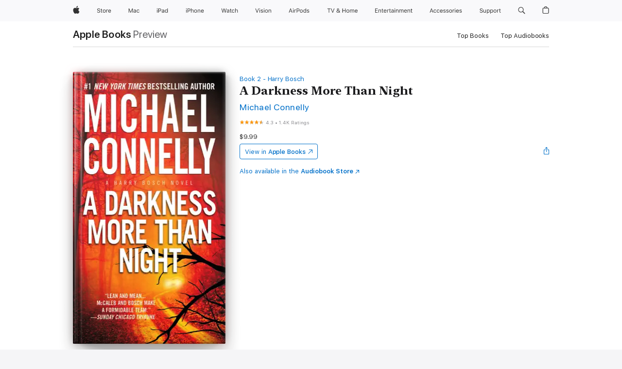

--- FILE ---
content_type: text/html
request_url: https://books.apple.com/us/book/a-darkness-more-than-night/id357657298
body_size: 56387
content:
<!DOCTYPE html><html  dir="ltr" lang="en-US"><head>
    <meta charset="utf-8">
    <meta http-equiv="X-UA-Compatible" content="IE=edge">
    <meta name="viewport" content="width=device-width, initial-scale=1, viewport-fit=cover">
    <meta name="applicable-device" content="pc,mobile">

    <script id="perfkit">window.initialPageRequestTime = +new Date();</script>
    <link rel="preconnect" href="https://amp-api.books.apple.com" crossorigin="">
<link rel="preconnect" href="https://is1-ssl.mzstatic.com" crossorigin="">
<link rel="preconnect" href="https://is2-ssl.mzstatic.com" crossorigin="">
<link rel="preconnect" href="https://is3-ssl.mzstatic.com" crossorigin="">
<link rel="preconnect" href="https://is4-ssl.mzstatic.com" crossorigin="">
<link rel="preconnect" href="https://is5-ssl.mzstatic.com" crossorigin="">
<link rel="preconnect" href="https://xp.apple.com" crossorigin="">
<link rel="preconnect" href="https://js-cdn.music.apple.com" crossorigin="">
<link rel="preconnect" href="https://www.apple.com" crossorigin="">
    
<meta name="web-experience-app/config/environment" content="%7B%22appVersion%22%3A1%2C%22modulePrefix%22%3A%22web-experience-app%22%2C%22environment%22%3A%22production%22%2C%22rootURL%22%3A%22%2F%22%2C%22locationType%22%3A%22history-hash-router-scroll%22%2C%22historySupportMiddleware%22%3Atrue%2C%22EmberENV%22%3A%7B%22FEATURES%22%3A%7B%7D%2C%22EXTEND_PROTOTYPES%22%3A%7B%22Date%22%3Afalse%7D%2C%22_APPLICATION_TEMPLATE_WRAPPER%22%3Afalse%2C%22_DEFAULT_ASYNC_OBSERVERS%22%3Atrue%2C%22_JQUERY_INTEGRATION%22%3Afalse%2C%22_TEMPLATE_ONLY_GLIMMER_COMPONENTS%22%3Atrue%7D%2C%22APP%22%3A%7B%22PROGRESS_BAR_DELAY%22%3A3000%2C%22CLOCK_INTERVAL%22%3A1000%2C%22LOADING_SPINNER_SPY%22%3Atrue%2C%22BREAKPOINTS%22%3A%7B%22large%22%3A%7B%22min%22%3A1069%2C%22content%22%3A980%7D%2C%22medium%22%3A%7B%22min%22%3A735%2C%22max%22%3A1068%2C%22content%22%3A692%7D%2C%22small%22%3A%7B%22min%22%3A320%2C%22max%22%3A734%2C%22content%22%3A280%7D%7D%2C%22buildVariant%22%3A%22books%22%2C%22name%22%3A%22web-experience-app%22%2C%22version%22%3A%222548.0.0%2B0b472053%22%7D%2C%22MEDIA_API%22%3A%7B%22token%22%3A%22eyJhbGciOiJFUzI1NiIsInR5cCI6IkpXVCIsImtpZCI6IkNOM1dVNkVKTzEifQ.eyJpc3MiOiJOVjBTRVdHRlNSIiwiaWF0IjoxNzY0NzIyNzU2LCJleHAiOjE3NzE5ODAzNTYsInJvb3RfaHR0cHNfb3JpZ2luIjpbImFwcGxlLmNvbSJdfQ.Y-cFl9j5HGWR1S_YFqK_Hy1qwk1hW9aBvWtIfb4iDzMDCQO9JcdexCvQGzSRxWYIEXS3JtD3vpWxYDj3puQYsA%22%7D%2C%22i18n%22%3A%7B%22defaultLocale%22%3A%22en-gb%22%2C%22useDevLoc%22%3Afalse%2C%22pathToLocales%22%3A%22dist%2Flocales%22%7D%2C%22MEDIA_ARTWORK%22%3A%7B%22BREAKPOINTS%22%3A%7B%22large%22%3A%7B%22min%22%3A1069%2C%22content%22%3A980%7D%2C%22medium%22%3A%7B%22min%22%3A735%2C%22max%22%3A1068%2C%22content%22%3A692%7D%2C%22small%22%3A%7B%22min%22%3A320%2C%22max%22%3A734%2C%22content%22%3A280%7D%7D%7D%2C%22API%22%3A%7B%22BookHost%22%3A%22https%3A%2F%2Famp-api.books.apple.com%22%2C%22obcMetadataBaseUrl%22%3A%22%2Fapi%2Fbooks-metadata%22%2C%22globalElementsPath%22%3A%22%2Fglobal-elements%22%7D%2C%22fastboot%22%3A%7B%22hostWhitelist%22%3A%5B%7B%7D%5D%7D%2C%22ember-short-number%22%3A%7B%22locales%22%3A%5B%22ar-dz%22%2C%22ar-bh%22%2C%22ar-eg%22%2C%22ar-iq%22%2C%22ar-jo%22%2C%22ar-kw%22%2C%22ar-lb%22%2C%22ar-ly%22%2C%22ar-ma%22%2C%22ar-om%22%2C%22ar-qa%22%2C%22ar-sa%22%2C%22ar-sd%22%2C%22ar-sy%22%2C%22ar-tn%22%2C%22ar-ae%22%2C%22ar-ye%22%2C%22he-il%22%2C%22iw-il%22%2C%22ca-es%22%2C%22cs-cz%22%2C%22da-dk%22%2C%22de-ch%22%2C%22de-de%22%2C%22el-gr%22%2C%22en-au%22%2C%22en-ca%22%2C%22en-gb%22%2C%22en-us%22%2C%22es-419%22%2C%22es-es%22%2C%22es-mx%22%2C%22es-xl%22%2C%22et-ee%22%2C%22fi-fi%22%2C%22fr-ca%22%2C%22fr-fr%22%2C%22hi-in%22%2C%22hr-hr%22%2C%22hu-hu%22%2C%22id-id%22%2C%22is-is%22%2C%22it-it%22%2C%22iw-il%22%2C%22ja-jp%22%2C%22ko-kr%22%2C%22lt-lt%22%2C%22lv-lv%22%2C%22ms-my%22%2C%22nl-nl%22%2C%22no-no%22%2C%22no-nb%22%2C%22nb-no%22%2C%22pl-pl%22%2C%22pt-br%22%2C%22pt-pt%22%2C%22ro-ro%22%2C%22ru-ru%22%2C%22sk-sk%22%2C%22sv-se%22%2C%22th-th%22%2C%22tr-tr%22%2C%22uk-ua%22%2C%22vi-vi%22%2C%22vi-vn%22%2C%22zh-cn%22%2C%22zh-hans%22%2C%22zh-hans-cn%22%2C%22zh-hant%22%2C%22zh-hant-hk%22%2C%22zh-hant-tw%22%2C%22zh-hk%22%2C%22zh-tw%22%2C%22ar%22%2C%22ca%22%2C%22cs%22%2C%22da%22%2C%22de%22%2C%22el%22%2C%22en%22%2C%22es%22%2C%22fi%22%2C%22fr%22%2C%22he%22%2C%22hi%22%2C%22hr%22%2C%22hu%22%2C%22id%22%2C%22is%22%2C%22it%22%2C%22ja%22%2C%22ko%22%2C%22lt%22%2C%22lv%22%2C%22ms%22%2C%22nb%22%2C%22nl%22%2C%22no%22%2C%22pl%22%2C%22pt%22%2C%22ro%22%2C%22ru%22%2C%22sk%22%2C%22sv%22%2C%22th%22%2C%22tr%22%2C%22uk%22%2C%22vi%22%2C%22zh%22%5D%7D%2C%22ember-cli-mirage%22%3A%7B%22enabled%22%3Afalse%2C%22usingProxy%22%3Afalse%2C%22useDefaultPassthroughs%22%3Atrue%7D%2C%22BREAKPOINTS%22%3A%7B%22large%22%3A%7B%22min%22%3A1069%2C%22content%22%3A980%7D%2C%22medium%22%3A%7B%22min%22%3A735%2C%22max%22%3A1068%2C%22content%22%3A692%7D%2C%22small%22%3A%7B%22min%22%3A320%2C%22max%22%3A734%2C%22content%22%3A280%7D%7D%2C%22METRICS%22%3A%7B%22variant%22%3A%22web%22%2C%22baseFields%22%3A%7B%22appName%22%3A%22web-experience-app%22%2C%22constraintProfiles%22%3A%5B%22AMPWeb%22%5D%7D%2C%22clickstream%22%3A%7B%22enabled%22%3Atrue%2C%22topic%22%3A%5B%22xp_amp_web_exp%22%5D%2C%22autoTrackClicks%22%3Atrue%7D%2C%22performance%22%3A%7B%22enabled%22%3Atrue%2C%22topic%22%3A%22xp_amp_bookstore_perf%22%7D%7D%2C%22MEDIA_SHELF%22%3A%7B%22GRID_CONFIG%22%3A%7B%22books-brick-row%22%3A%7B%22small%22%3A1%2C%22medium%22%3A2%2C%22large%22%3A3%7D%2C%22story%22%3A%7B%22small%22%3A1%2C%22medium%22%3A2%2C%22large%22%3A3%7D%2C%22small-brick%22%3A%7B%22small%22%3A1%2C%22medium%22%3A2%2C%22large%22%3A3%7D%2C%22editorial-lockup-large%22%3A%7B%22small%22%3A1%2C%22medium%22%3A2%2C%22large%22%3A2%7D%2C%22editorial-lockup-medium%22%3A%7B%22small%22%3A1%2C%22medium%22%3A2%2C%22large%22%3A3%7D%2C%22large-brick%22%3A%7B%22small%22%3A1%2C%22medium%22%3A1%2C%22large%22%3A2%7D%2C%22lockup-small%22%3A%7B%22small%22%3A1%2C%22medium%22%3A2%2C%22large%22%3A3%7D%2C%22lockup-large%22%3A%7B%22small%22%3A1%2C%22medium%22%3A3%2C%22large%22%3A4%7D%2C%22posters%22%3A%7B%22small%22%3A1%2C%22medium%22%3A1%2C%22large%22%3A2%7D%2C%22breakout-large%22%3A%7B%22small%22%3A1%2C%22medium%22%3A1%2C%22large%22%3A1%7D%7D%2C%22BREAKPOINTS%22%3A%7B%22large%22%3A%7B%22min%22%3A1069%2C%22content%22%3A980%7D%2C%22medium%22%3A%7B%22min%22%3A735%2C%22max%22%3A1068%2C%22content%22%3A692%7D%2C%22small%22%3A%7B%22min%22%3A320%2C%22max%22%3A734%2C%22content%22%3A280%7D%7D%7D%2C%22SASSKIT_GENERATOR%22%3A%7B%22VIEWPORT_CONFIG%22%3A%7B%22BREAKPOINTS%22%3A%7B%22large%22%3A%7B%22min%22%3A1069%2C%22content%22%3A980%7D%2C%22medium%22%3A%7B%22min%22%3A735%2C%22max%22%3A1068%2C%22content%22%3A692%7D%2C%22small%22%3A%7B%22min%22%3A320%2C%22max%22%3A734%2C%22content%22%3A280%7D%7D%7D%7D%2C%22features%22%3A%7B%22BUILD_VARIANT_APPS%22%3Afalse%2C%22BUILD_VARIANT_BOOKS%22%3Atrue%2C%22BUILD_VARIANT_FITNESS%22%3Afalse%2C%22BUILD_VARIANT_PODCASTS%22%3Afalse%2C%22BUILD_VARIANT_ITUNES%22%3Afalse%2C%22TV%22%3Afalse%2C%22PODCASTS%22%3Afalse%2C%22BOOKS%22%3Atrue%2C%22APPS%22%3Afalse%2C%22ARTISTS%22%3Afalse%2C%22DEEPLINK_ROUTE%22%3Afalse%2C%22EMBER_DATA%22%3Afalse%2C%22CHARTS%22%3Atrue%2C%22FITNESS%22%3Afalse%2C%22SHARE_UI%22%3Atrue%2C%22SEPARATE_RTL_STYLESHEET%22%3Atrue%7D%2C%22%40amp%2Fember-ui-global-elements%22%3A%7B%22useFooterWithoutRefundLink%22%3Atrue%7D%2C%22ember-cli-content-security-policy%22%3A%7B%22policy%22%3A%22upgrade-insecure-requests%20%3B%20default-src%20'none'%3B%20img-src%20'self'%20https%3A%2F%2F*.apple.com%20https%3A%2F%2F*.mzstatic.com%20data%3A%3B%20style-src%20'self'%20https%3A%2F%2F*.apple.com%20'unsafe-inline'%3B%20font-src%20'self'%20https%3A%2F%2F*.apple.com%3B%20media-src%20'self'%20https%3A%2F%2F*.apple.com%20blob%3A%3B%20connect-src%20'self'%20https%3A%2F%2F*.apple.com%20https%3A%2F%2F*.mzstatic.com%3B%20script-src%20'self'%20https%3A%2F%2F*.apple.com%20'unsafe-eval'%20'sha256-4ywTGAe4rEpoHt8XkjbkdOWklMJ%2F1Py%2Fx6b3%2FaGbtSQ%3D'%3B%20frame-src%20'self'%20https%3A%2F%2F*.apple.com%20itmss%3A%20itms-appss%3A%20itms-bookss%3A%20itms-itunesus%3A%20itms-messagess%3A%20itms-podcasts%3A%20itms-watchs%3A%20macappstores%3A%20musics%3A%20apple-musics%3A%20podcasts%3A%20videos%3A%3B%22%2C%22reportOnly%22%3Afalse%7D%2C%22exportApplicationGlobal%22%3Afalse%7D">
<!-- EMBER_CLI_FASTBOOT_TITLE --><link rel="stylesheet preload" name="fonts" href="//www.apple.com/wss/fonts?families=SF+Pro,v2|SF+Pro+Icons,v1|SF+Pro+Rounded,v1|New+York+Small,v1|New+York+Medium,v1" as="style"><link rel="stylesheet" type="text/css" href="https://www.apple.com/api-www/global-elements/global-header/v1/assets/globalheader.css" data-global-elements-nav-styles>
<link rel="stylesheet" type="text/css" href="/global-elements/2426.0.0/en_US/ac-global-footer.89780a9d2eedff61551113850a3547ef.css" data-global-elements-footer-styles>
<meta name="ac-gn-search-suggestions-enabled" content="false"/>
<meta name="globalnav-search-suggestions-enabled" content="false"/>
    <title>
      ‎A Darkness More Than Night by Michael Connelly on Apple Books
    </title>
      <meta name="keywords" content="download, A Darkness More Than Night, books on iphone, ipad, Mac, Apple Books">

      <meta name="description" content="<b>LAPD Detective Harry Bosch crosses paths with FBI profiler Terry McCaleb while investigating the murder of a Hollywood actress.</b><b><br /></b>Harry Bosch is up to his neck in a case that has transfixed all of celebrity-mad Los Angeles: a movie director is charged with murdering an actress durin…">

<!---->
      <link rel="canonical" href="https://books.apple.com/us/book/a-darkness-more-than-night/id357657298">

      <link rel="icon" sizes="48x48" href="https://books.apple.com/assets/images/favicon/favicon-books-48-a8eb8171a8d912ed29d99e7a134953d3.png" type="image/png">

<!---->
<!---->
      <meta name="apple:content_id" content="357657298">

<!---->
      <script name="schema:book" type="application/ld+json">
        {"@context":"http://schema.org","@type":"Book","additionalType":"Product","author":"Michael Connelly","bookFormat":"EBook","datePublished":"2001-01-23T00:00:00.000Z","description":"&lt;b&gt;LAPD Detective Harry Bosch crosses paths with FBI profiler Terry McCaleb while investigating the murder of a Hollywood actress.&lt;/b&gt;&lt;b&gt;&lt;br /&gt;&lt;/b&gt;Harry Bosch is up to his neck in a case that has transfixed all of celebrity-mad Los Angeles: a movie director is charged with murdering an actress durin…","genre":["Police Procedural","Books","Mysteries &amp; Thrillers"],"image":"https://is1-ssl.mzstatic.com/image/thumb/Publication113/v4/23/25/aa/2325aa00-0d89-e8a9-abe9-ff9478a8fda1/9780759520172.jpg/1200x630wz.png","inLanguage":"en-US","isbn":"9780759520172","name":"A Darkness More Than Night","numberOfPages":496,"publisher":"Little, Brown and Company","thumbnailUrl":["https://is1-ssl.mzstatic.com/image/thumb/Publication113/v4/23/25/aa/2325aa00-0d89-e8a9-abe9-ff9478a8fda1/9780759520172.jpg/1200x675wz.jpg","https://is1-ssl.mzstatic.com/image/thumb/Publication113/v4/23/25/aa/2325aa00-0d89-e8a9-abe9-ff9478a8fda1/9780759520172.jpg/1200x900wz.jpg","https://is1-ssl.mzstatic.com/image/thumb/Publication113/v4/23/25/aa/2325aa00-0d89-e8a9-abe9-ff9478a8fda1/9780759520172.jpg/1200x1200wz.jpg"],"isPartof":{"@type":"BookSeries","name":"Harry Bosch"},"offers":{"@type":"Offer","price":9.99,"priceCurrency":"USD","hasMerchantReturnPolicy":{"@type":"MerchantReturnPolicy","returnPolicyCategory":"https://schema.org/MerchantReturnNotPermitted","merchantReturnDays":0}},"aggregateRating":{"@type":"AggregateRating","ratingValue":4.3,"reviewCount":1399},"review":[{"@type":"Review","author":"Joanabake","name":"A Darkness More than Night","reviewBody":"The second in Harry Bosch series, with Terry McCaleb as a secondary character.  This one is about a Hollywood murder of a young actress and the two stories of Bosch and McCaleb intertwine. It’s a really good one.","reviewRating":{"@type":"Rating","ratingValue":4},"datePublished":"2025-06-07T03:02:53.000Z"},{"@type":"Review","author":"jmit22","name":"Great read","reviewBody":"Great story line. Tense and classic Bosch.","reviewRating":{"@type":"Rating","ratingValue":5},"datePublished":"2025-06-28T21:59:51.000Z"},{"@type":"Review","author":"Scott_A_Miller","name":"Part of the Bosch Universe","reviewBody":"4 Stars. The ending helped this one to 4 stars. It was a little slow, plodding and methodical up until the last 8-10 chapters. Connelly pulled it out though. \n\nThe mystery was a little too easy, although I didn’t figure it out TOO soon. The story was kind of cool including three Bosch Universe leads. It’s the Universe that is excellent. This one just missed by a smidge.","reviewRating":{"@type":"Rating","ratingValue":4},"datePublished":"2024-11-11T02:56:43.000Z"},{"@type":"Review","author":"farboken","name":"Darkness more than night","reviewBody":"Brilliant plot and as always excellent character portrayal!","reviewRating":{"@type":"Rating","ratingValue":5},"datePublished":"2025-03-18T13:49:41.000Z"},{"@type":"Review","author":"TCSPOV","name":"All books so far have been five.  I ranked this one four.","reviewBody":"You will see why at first then gradually getting better and better.  Slow start.","reviewRating":{"@type":"Rating","ratingValue":4},"datePublished":"2024-10-16T04:18:11.000Z"},{"@type":"Review","author":"DERable","name":"Next","reviewBody":"On to the next…","reviewRating":{"@type":"Rating","ratingValue":5},"datePublished":"2023-12-16T22:44:39.000Z"},{"@type":"Review","author":"JLeavesley29","name":"One of his best books!","reviewBody":"What a great story, left me speechless.","reviewRating":{"@type":"Rating","ratingValue":5},"datePublished":"2023-07-06T01:53:35.000Z"},{"@type":"Review","author":"Wardlawkm","name":"Great Ending","reviewBody":"The suspense is riveting.","reviewRating":{"@type":"Rating","ratingValue":5},"datePublished":"2022-09-12T09:23:14.000Z"},{"@type":"Review","author":"trp2014","name":"Amazing!","reviewBody":"This book was so hard to put down. It was so stinkin good and kept me wanting more. I have not had the time to read in years and finally chose this one to start again, such a good start and reminder of why I love to read.","reviewRating":{"@type":"Rating","ratingValue":5},"datePublished":"2022-08-29T03:06:30.000Z"},{"@type":"Review","author":"Baw9451","name":"Another good Bosch novel.","reviewBody":"The story in this book took a little longer than most to get started, but, as always, when it got going the book couldn’t be put down.","reviewRating":{"@type":"Rating","ratingValue":5},"datePublished":"2022-02-16T15:35:19.000Z"}]}
      </script>

        <meta property="al:ios:app_store_id" content="364709193">
        <meta property="al:ios:app_name" content="Apple Books">

        <meta property="og:title" content="‎A Darkness More Than Night">
        <meta property="og:description" content="‎Mysteries &amp; Thrillers · 2001">
        <meta property="og:site_name" content="Apple Books">
        <meta property="og:url" content="https://books.apple.com/us/book/a-darkness-more-than-night/id357657298">
        <meta property="og:image" content="https://is1-ssl.mzstatic.com/image/thumb/Publication113/v4/23/25/aa/2325aa00-0d89-e8a9-abe9-ff9478a8fda1/9780759520172.jpg/1200x630wz.png">
        <meta property="og:image:alt" content="A Darkness More Than Night by Michael Connelly on Apple Books">
        <meta property="og:image:type" content="image/png">
        <meta property="og:image:width" content="1200">
        <meta property="og:image:height" content="630">
        <meta property="og:image:secure_url" content="https://is1-ssl.mzstatic.com/image/thumb/Publication113/v4/23/25/aa/2325aa00-0d89-e8a9-abe9-ff9478a8fda1/9780759520172.jpg/1200x630wz.png">
        <meta property="og:type" content="book">
        <meta property="og:locale" content="en_US">

        <meta name="twitter:title" content="‎A Darkness More Than Night">
        <meta name="twitter:description" content="‎Mysteries &amp; Thrillers · 2001">
        <meta name="twitter:site" content="@AppleBooks">
        <meta name="twitter:card" content="summary_large_image">
        <meta name="twitter:image" content="https://is1-ssl.mzstatic.com/image/thumb/Publication113/v4/23/25/aa/2325aa00-0d89-e8a9-abe9-ff9478a8fda1/9780759520172.jpg/1200x600wz.png">
        <meta name="twitter:image:alt" content="A Darkness More Than Night by Michael Connelly on Apple Books">

<!---->
    <meta name="version" content="2548.0.0">
    <!-- @@HEAD@@ -->
    <script src="https://js-cdn.music.apple.com/musickit/v2/amp/musickit.js?t=1764722790239"></script>

    <link integrity="" rel="stylesheet" href="/assets/web-experience-app-real-f1ca40148188f63f7dd2cd7d4d6d7e05.css" data-rtl="/assets/web-experience-rtl-app-dc89d135bf4a79beed79bacafc906bdf.css">

    
  </head>
  <body class="no-js no-touch globalnav-scrim">
    <script type="x/boundary" id="fastboot-body-start"></script><div id="globalheader"><aside id="globalmessage-segment" lang="en-US" dir="ltr" class="globalmessage-segment"><ul data-strings="{&quot;view&quot;:&quot;{%STOREFRONT%} Store Home&quot;,&quot;segments&quot;:{&quot;smb&quot;:&quot;Business Store Home&quot;,&quot;eduInd&quot;:&quot;Education Store Home&quot;,&quot;other&quot;:&quot;Store Home&quot;},&quot;exit&quot;:&quot;Exit&quot;}" class="globalmessage-segment-content"></ul></aside><nav id="globalnav" lang="en-US" dir="ltr" aria-label="Global" data-analytics-element-engagement-start="globalnav:onFlyoutOpen" data-analytics-element-engagement-end="globalnav:onFlyoutClose" data-store-api="https://www.apple.com/[storefront]/shop/bag/status" data-analytics-activitymap-region-id="global nav" data-analytics-region="global nav" class="globalnav no-js   "><div class="globalnav-content"><div class="globalnav-item globalnav-menuback"><button aria-label="Main menu" class="globalnav-menuback-button"><span class="globalnav-chevron-icon"><svg height="48" viewbox="0 0 9 48" width="9" xmlns="http://www.w3.org/2000/svg"><path d="m1.5618 24.0621 6.5581-6.4238c.2368-.2319.2407-.6118.0088-.8486-.2324-.2373-.6123-.2407-.8486-.0088l-7 6.8569c-.1157.1138-.1807.2695-.1802.4316.001.1621.0674.3174.1846.4297l7 6.7241c.1162.1118.2661.1675.4155.1675.1577 0 .3149-.062.4326-.1846.2295-.2388.2222-.6187-.0171-.8481z"/></svg></span></button></div><ul id="globalnav-list" class="globalnav-list"><li data-analytics-element-engagement="globalnav hover - apple" class="
				globalnav-item
				globalnav-item-apple
				
				
			"><a href="https://www.apple.com/" data-globalnav-item-name="apple" data-analytics-title="apple home" aria-label="Apple" class="globalnav-link globalnav-link-apple"><span class="globalnav-image-regular globalnav-link-image"><svg height="44" viewbox="0 0 14 44" width="14" xmlns="http://www.w3.org/2000/svg"><path d="m13.0729 17.6825a3.61 3.61 0 0 0 -1.7248 3.0365 3.5132 3.5132 0 0 0 2.1379 3.2223 8.394 8.394 0 0 1 -1.0948 2.2618c-.6816.9812-1.3943 1.9623-2.4787 1.9623s-1.3633-.63-2.613-.63c-1.2187 0-1.6525.6507-2.644.6507s-1.6834-.9089-2.4787-2.0243a9.7842 9.7842 0 0 1 -1.6628-5.2776c0-3.0984 2.014-4.7405 3.9969-4.7405 1.0535 0 1.9314.6919 2.5924.6919.63 0 1.6112-.7333 2.8092-.7333a3.7579 3.7579 0 0 1 3.1604 1.5802zm-3.7284-2.8918a3.5615 3.5615 0 0 0 .8469-2.22 1.5353 1.5353 0 0 0 -.031-.32 3.5686 3.5686 0 0 0 -2.3445 1.2084 3.4629 3.4629 0 0 0 -.8779 2.1585 1.419 1.419 0 0 0 .031.2892 1.19 1.19 0 0 0 .2169.0207 3.0935 3.0935 0 0 0 2.1586-1.1368z"/></svg></span><span class="globalnav-image-compact globalnav-link-image"><svg height="48" viewbox="0 0 17 48" width="17" xmlns="http://www.w3.org/2000/svg"><path d="m15.5752 19.0792a4.2055 4.2055 0 0 0 -2.01 3.5376 4.0931 4.0931 0 0 0 2.4908 3.7542 9.7779 9.7779 0 0 1 -1.2755 2.6351c-.7941 1.1431-1.6244 2.2862-2.8878 2.2862s-1.5883-.734-3.0443-.734c-1.42 0-1.9252.7581-3.08.7581s-1.9611-1.0589-2.8876-2.3584a11.3987 11.3987 0 0 1 -1.9373-6.1487c0-3.61 2.3464-5.523 4.6566-5.523 1.2274 0 2.25.8062 3.02.8062.734 0 1.8771-.8543 3.2729-.8543a4.3778 4.3778 0 0 1 3.6822 1.841zm-6.8586-2.0456a1.3865 1.3865 0 0 1 -.2527-.024 1.6557 1.6557 0 0 1 -.0361-.337 4.0341 4.0341 0 0 1 1.0228-2.5148 4.1571 4.1571 0 0 1 2.7314-1.4078 1.7815 1.7815 0 0 1 .0361.373 4.1487 4.1487 0 0 1 -.9867 2.587 3.6039 3.6039 0 0 1 -2.5148 1.3236z"/></svg></span><span class="globalnav-link-text">Apple</span></a></li><li data-topnav-flyout-item="menu" data-topnav-flyout-label="Menu" role="none" class="globalnav-item globalnav-menu"><div data-topnav-flyout="menu" class="globalnav-flyout"><div class="globalnav-menu-list"><div data-analytics-element-engagement="globalnav hover - store" class="
				globalnav-item
				globalnav-item-store
				globalnav-item-menu
				
			"><ul role="none" class="globalnav-submenu-trigger-group"><li class="globalnav-submenu-trigger-item"><a href="https://www.apple.com/us/shop/goto/store" data-globalnav-item-name="store" data-topnav-flyout-trigger-compact data-analytics-title="store" data-analytics-element-engagement="hover - store" aria-label="Store" class="globalnav-link globalnav-submenu-trigger-link globalnav-link-store"><span class="globalnav-link-text-container"><span class="globalnav-image-regular globalnav-link-image"><svg height="44" viewbox="0 0 30 44" width="30" xmlns="http://www.w3.org/2000/svg"><path d="m26.5679 20.4629c1.002 0 1.67.738 1.693 1.857h-3.48c.076-1.119.779-1.857 1.787-1.857zm2.754 2.672v-.387c0-1.963-1.037-3.176-2.742-3.176-1.735 0-2.848 1.289-2.848 3.276 0 1.998 1.096 3.263 2.848 3.263 1.383 0 2.367-.668 2.66-1.746h-1.008c-.264.557-.814.856-1.629.856-1.072 0-1.769-.791-1.822-2.039v-.047zm-9.547-3.451h.96v.937h.094c.188-.615.914-1.049 1.752-1.049.164 0 .375.012.504.03v1.007c-.082-.023-.445-.058-.644-.058-.961 0-1.659 1.098-1.659 1.535v3.914h-1.007zm-4.27 5.519c-1.195 0-1.869-.867-1.869-2.361 0-1.5.674-2.361 1.869-2.361 1.196 0 1.87.861 1.87 2.361 0 1.494-.674 2.361-1.87 2.361zm0-5.631c-1.798 0-2.912 1.237-2.912 3.27 0 2.027 1.114 3.269 2.912 3.269 1.799 0 2.913-1.242 2.913-3.269 0-2.033-1.114-3.27-2.913-3.27zm-5.478-1.475v1.635h1.407v.843h-1.407v3.575c0 .744.282 1.06.938 1.06.182 0 .281-.006.469-.023v.849c-.199.035-.393.059-.592.059-1.301 0-1.822-.481-1.822-1.688v-3.832h-1.02v-.843h1.02v-1.635zm-8.103 5.694c.129.885.973 1.447 2.174 1.447 1.137 0 1.975-.615 1.975-1.453 0-.72-.527-1.177-1.693-1.47l-1.084-.282c-1.53-.386-2.192-1.078-2.192-2.279 0-1.436 1.201-2.408 2.988-2.408 1.635 0 2.854.972 2.942 2.338h-1.061c-.146-.867-.861-1.383-1.916-1.383-1.125 0-1.869.562-1.869 1.418 0 .662.463 1.043 1.629 1.342l.885.234c1.752.439 2.455 1.119 2.455 2.361 0 1.553-1.225 2.543-3.158 2.543-1.793 0-3.03-.949-3.141-2.408z"/></svg></span><span class="globalnav-link-text">Store</span></span></a></li></ul></div><div data-analytics-element-engagement="globalnav hover - mac" class="
				globalnav-item
				globalnav-item-mac
				globalnav-item-menu
				
			"><ul role="none" class="globalnav-submenu-trigger-group"><li class="globalnav-submenu-trigger-item"><a href="https://www.apple.com/mac/" data-globalnav-item-name="mac" data-topnav-flyout-trigger-compact data-analytics-title="mac" data-analytics-element-engagement="hover - mac" aria-label="Mac" class="globalnav-link globalnav-submenu-trigger-link globalnav-link-mac"><span class="globalnav-link-text-container"><span class="globalnav-image-regular globalnav-link-image"><svg height="44" viewbox="0 0 23 44" width="23" xmlns="http://www.w3.org/2000/svg"><path d="m8.1558 25.9987v-6.457h-.0703l-2.666 6.457h-.8907l-2.666-6.457h-.0703v6.457h-.9844v-8.4551h1.2246l2.8945 7.0547h.0938l2.8945-7.0547h1.2246v8.4551zm2.5166-1.7696c0-1.1309.832-1.7812 2.3027-1.8691l1.8223-.1113v-.5742c0-.7793-.4863-1.207-1.4297-1.207-.7559 0-1.2832.2871-1.4238.7852h-1.0195c.1348-1.0137 1.1309-1.6816 2.4785-1.6816 1.541 0 2.4023.791 2.4023 2.1035v4.3242h-.9609v-.9318h-.0938c-.4102.6738-1.1016 1.043-1.9453 1.043-1.2246 0-2.1328-.7266-2.1328-1.8809zm4.125-.5859v-.5801l-1.6992.1113c-.9609.0645-1.3828.3984-1.3828 1.0312 0 .6445.5449 1.0195 1.2773 1.0195 1.0371.0001 1.8047-.6796 1.8047-1.5819zm6.958-2.0273c-.1641-.627-.7207-1.1367-1.6289-1.1367-1.1367 0-1.8516.9082-1.8516 2.3379 0 1.459.7266 2.3848 1.8516 2.3848.8496 0 1.4414-.3926 1.6289-1.1074h1.0195c-.1816 1.1602-1.125 2.0156-2.6426 2.0156-1.7695 0-2.9004-1.2832-2.9004-3.293 0-1.9688 1.125-3.2461 2.8945-3.2461 1.5352 0 2.4727.9199 2.6484 2.0449z"/></svg></span><span class="globalnav-link-text">Mac</span></span></a></li></ul></div><div data-analytics-element-engagement="globalnav hover - ipad" class="
				globalnav-item
				globalnav-item-ipad
				globalnav-item-menu
				
			"><ul role="none" class="globalnav-submenu-trigger-group"><li class="globalnav-submenu-trigger-item"><a href="https://www.apple.com/ipad/" data-globalnav-item-name="ipad" data-topnav-flyout-trigger-compact data-analytics-title="ipad" data-analytics-element-engagement="hover - ipad" aria-label="iPad" class="globalnav-link globalnav-submenu-trigger-link globalnav-link-ipad"><span class="globalnav-link-text-container"><span class="globalnav-image-regular globalnav-link-image"><svg height="44" viewbox="0 0 24 44" width="24" xmlns="http://www.w3.org/2000/svg"><path d="m14.9575 23.7002c0 .902-.768 1.582-1.805 1.582-.732 0-1.277-.375-1.277-1.02 0-.632.422-.966 1.383-1.031l1.699-.111zm-1.395-4.072c-1.347 0-2.343.668-2.478 1.681h1.019c.141-.498.668-.785 1.424-.785.944 0 1.43.428 1.43 1.207v.574l-1.822.112c-1.471.088-2.303.738-2.303 1.869 0 1.154.908 1.881 2.133 1.881.844 0 1.535-.369 1.945-1.043h.094v.931h.961v-4.324c0-1.312-.862-2.103-2.403-2.103zm6.769 5.575c-1.155 0-1.846-.885-1.846-2.361 0-1.471.697-2.362 1.846-2.362 1.142 0 1.857.914 1.857 2.362 0 1.459-.709 2.361-1.857 2.361zm1.834-8.027v3.503h-.088c-.358-.691-1.102-1.107-1.981-1.107-1.605 0-2.654 1.289-2.654 3.27 0 1.986 1.037 3.269 2.654 3.269.873 0 1.623-.416 2.022-1.119h.093v1.008h.961v-8.824zm-15.394 4.869h-1.863v-3.563h1.863c1.225 0 1.899.639 1.899 1.799 0 1.119-.697 1.764-1.899 1.764zm.276-4.5h-3.194v8.455h1.055v-3.018h2.127c1.588 0 2.719-1.119 2.719-2.701 0-1.611-1.108-2.736-2.707-2.736zm-6.064 8.454h1.008v-6.316h-1.008zm-.199-8.237c0-.387.316-.704.703-.704s.703.317.703.704c0 .386-.316.703-.703.703s-.703-.317-.703-.703z"/></svg></span><span class="globalnav-link-text">iPad</span></span></a></li></ul></div><div data-analytics-element-engagement="globalnav hover - iphone" class="
				globalnav-item
				globalnav-item-iphone
				globalnav-item-menu
				
			"><ul role="none" class="globalnav-submenu-trigger-group"><li class="globalnav-submenu-trigger-item"><a href="https://www.apple.com/iphone/" data-globalnav-item-name="iphone" data-topnav-flyout-trigger-compact data-analytics-title="iphone" data-analytics-element-engagement="hover - iphone" aria-label="iPhone" class="globalnav-link globalnav-submenu-trigger-link globalnav-link-iphone"><span class="globalnav-link-text-container"><span class="globalnav-image-regular globalnav-link-image"><svg height="44" viewbox="0 0 38 44" width="38" xmlns="http://www.w3.org/2000/svg"><path d="m32.7129 22.3203h3.48c-.023-1.119-.691-1.857-1.693-1.857-1.008 0-1.711.738-1.787 1.857zm4.459 2.045c-.293 1.078-1.277 1.746-2.66 1.746-1.752 0-2.848-1.266-2.848-3.264 0-1.986 1.113-3.275 2.848-3.275 1.705 0 2.742 1.213 2.742 3.176v.386h-4.541v.047c.053 1.248.75 2.039 1.822 2.039.815 0 1.366-.298 1.629-.855zm-12.282-4.682h.961v.996h.094c.316-.697.932-1.107 1.898-1.107 1.418 0 2.209.838 2.209 2.338v4.09h-1.007v-3.844c0-1.137-.481-1.676-1.489-1.676s-1.658.674-1.658 1.781v3.739h-1.008zm-2.499 3.158c0-1.5-.674-2.361-1.869-2.361-1.196 0-1.87.861-1.87 2.361 0 1.495.674 2.362 1.87 2.362 1.195 0 1.869-.867 1.869-2.362zm-4.782 0c0-2.033 1.114-3.269 2.913-3.269 1.798 0 2.912 1.236 2.912 3.269 0 2.028-1.114 3.27-2.912 3.27-1.799 0-2.913-1.242-2.913-3.27zm-6.636-5.666h1.008v3.504h.093c.317-.697.979-1.107 1.946-1.107 1.336 0 2.179.855 2.179 2.338v4.09h-1.007v-3.844c0-1.119-.504-1.676-1.459-1.676-1.131 0-1.752.715-1.752 1.781v3.739h-1.008zm-6.015 4.87h1.863c1.202 0 1.899-.645 1.899-1.764 0-1.16-.674-1.799-1.899-1.799h-1.863zm2.139-4.5c1.599 0 2.707 1.125 2.707 2.736 0 1.582-1.131 2.701-2.719 2.701h-2.127v3.018h-1.055v-8.455zm-6.114 8.454h1.008v-6.316h-1.008zm-.2-8.238c0-.386.317-.703.703-.703.387 0 .704.317.704.703 0 .387-.317.704-.704.704-.386 0-.703-.317-.703-.704z"/></svg></span><span class="globalnav-link-text">iPhone</span></span></a></li></ul></div><div data-analytics-element-engagement="globalnav hover - watch" class="
				globalnav-item
				globalnav-item-watch
				globalnav-item-menu
				
			"><ul role="none" class="globalnav-submenu-trigger-group"><li class="globalnav-submenu-trigger-item"><a href="https://www.apple.com/watch/" data-globalnav-item-name="watch" data-topnav-flyout-trigger-compact data-analytics-title="watch" data-analytics-element-engagement="hover - watch" aria-label="Watch" class="globalnav-link globalnav-submenu-trigger-link globalnav-link-watch"><span class="globalnav-link-text-container"><span class="globalnav-image-regular globalnav-link-image"><svg height="44" viewbox="0 0 35 44" width="35" xmlns="http://www.w3.org/2000/svg"><path d="m28.9819 17.1758h1.008v3.504h.094c.316-.697.978-1.108 1.945-1.108 1.336 0 2.18.856 2.18 2.338v4.09h-1.008v-3.844c0-1.119-.504-1.675-1.459-1.675-1.131 0-1.752.715-1.752 1.781v3.738h-1.008zm-2.42 4.441c-.164-.627-.721-1.136-1.629-1.136-1.137 0-1.852.908-1.852 2.338 0 1.459.727 2.384 1.852 2.384.849 0 1.441-.392 1.629-1.107h1.019c-.182 1.16-1.125 2.016-2.642 2.016-1.77 0-2.901-1.284-2.901-3.293 0-1.969 1.125-3.247 2.895-3.247 1.535 0 2.472.92 2.648 2.045zm-6.533-3.568v1.635h1.407v.844h-1.407v3.574c0 .744.282 1.06.938 1.06.182 0 .281-.006.469-.023v.85c-.2.035-.393.058-.592.058-1.301 0-1.822-.48-1.822-1.687v-3.832h-1.02v-.844h1.02v-1.635zm-4.2 5.596v-.58l-1.699.111c-.961.064-1.383.398-1.383 1.031 0 .645.545 1.02 1.277 1.02 1.038 0 1.805-.68 1.805-1.582zm-4.125.586c0-1.131.832-1.782 2.303-1.869l1.822-.112v-.574c0-.779-.486-1.207-1.43-1.207-.755 0-1.283.287-1.423.785h-1.02c.135-1.014 1.131-1.682 2.479-1.682 1.541 0 2.402.792 2.402 2.104v4.324h-.961v-.931h-.094c-.41.673-1.101 1.043-1.945 1.043-1.225 0-2.133-.727-2.133-1.881zm-7.684 1.769h-.996l-2.303-8.455h1.101l1.682 6.873h.07l1.893-6.873h1.066l1.893 6.873h.07l1.682-6.873h1.101l-2.302 8.455h-.996l-1.946-6.674h-.07z"/></svg></span><span class="globalnav-link-text">Watch</span></span></a></li></ul></div><div data-analytics-element-engagement="globalnav hover - vision" class="
				globalnav-item
				globalnav-item-vision
				globalnav-item-menu
				
			"><ul role="none" class="globalnav-submenu-trigger-group"><li class="globalnav-submenu-trigger-item"><a href="https://www.apple.com/apple-vision-pro/" data-globalnav-item-name="vision" data-topnav-flyout-trigger-compact data-analytics-title="vision" data-analytics-element-engagement="hover - vision" aria-label="Vision" class="globalnav-link globalnav-submenu-trigger-link globalnav-link-vision"><span class="globalnav-link-text-container"><span class="globalnav-image-regular globalnav-link-image"><svg xmlns="http://www.w3.org/2000/svg" width="34" height="44" viewbox="0 0 34 44"><g id="en-US_globalnav_links_vision_image_large"><rect id="box_" width="34" height="44" fill="none"/><path id="art_" d="m.4043,17.5449h1.1074l2.4844,7.0898h.0938l2.4844-7.0898h1.1074l-3.1172,8.4551h-1.043L.4043,17.5449Zm8.3467.2168c0-.3867.3164-.7031.7031-.7031s.7031.3164.7031.7031-.3164.7031-.7031.7031-.7031-.3164-.7031-.7031Zm.1875,1.9219h1.0195v6.3164h-1.0195v-6.3164Zm2.499,4.7051h1.043c.1699.5273.6738.873,1.4824.873.8496,0,1.4531-.4043,1.4531-.9785v-.0117c0-.4277-.3223-.7266-1.1016-.9141l-.9785-.2344c-1.1836-.2812-1.7168-.7969-1.7168-1.7051v-.0059c0-1.0488,1.0078-1.8398,2.3496-1.8398,1.3242,0,2.2441.6621,2.3848,1.6934h-1.002c-.1348-.498-.627-.8438-1.3887-.8438-.75,0-1.3008.3867-1.3008.9434v.0117c0,.4277.3164.6973,1.0605.8789l.9727.2344c1.1895.2871,1.7637.8027,1.7637,1.7051v.0117c0,1.125-1.0957,1.9043-2.5312,1.9043-1.4062,0-2.373-.6797-2.4902-1.7227Zm6.3203-6.627c0-.3867.3164-.7031.7031-.7031s.7031.3164.7031.7031-.3164.7031-.7031.7031-.7031-.3164-.7031-.7031Zm.1875,1.9219h1.0195v6.3164h-1.0195v-6.3164Zm2.5049,3.1641v-.0117c0-2.0273,1.1133-3.2637,2.9121-3.2637s2.9121,1.2363,2.9121,3.2637v.0117c0,2.0215-1.1133,3.2637-2.9121,3.2637s-2.9121-1.2422-2.9121-3.2637Zm4.7812,0v-.0117c0-1.4941-.6738-2.3613-1.8691-2.3613s-1.8691.8672-1.8691,2.3613v.0117c0,1.4883.6738,2.3613,1.8691,2.3613s1.8691-.873,1.8691-2.3613Zm2.5049-3.1641h1.0195v.9492h.0938c.3164-.668.9082-1.0605,1.8398-1.0605,1.418,0,2.209.8379,2.209,2.3379v4.0898h-1.0195v-3.8438c0-1.1367-.4688-1.6816-1.4766-1.6816s-1.6465.6797-1.6465,1.7871v3.7383h-1.0195v-6.3164Z"/></g></svg></span><span class="globalnav-link-text">Vision</span></span></a></li></ul></div><div data-analytics-element-engagement="globalnav hover - airpods" class="
				globalnav-item
				globalnav-item-airpods
				globalnav-item-menu
				
			"><ul role="none" class="globalnav-submenu-trigger-group"><li class="globalnav-submenu-trigger-item"><a href="https://www.apple.com/airpods/" data-globalnav-item-name="airpods" data-topnav-flyout-trigger-compact data-analytics-title="airpods" data-analytics-element-engagement="hover - airpods" aria-label="AirPods" class="globalnav-link globalnav-submenu-trigger-link globalnav-link-airpods"><span class="globalnav-link-text-container"><span class="globalnav-image-regular globalnav-link-image"><svg height="44" viewbox="0 0 43 44" width="43" xmlns="http://www.w3.org/2000/svg"><path d="m11.7153 19.6836h.961v.937h.094c.187-.615.914-1.048 1.752-1.048.164 0 .375.011.504.029v1.008c-.082-.024-.446-.059-.645-.059-.961 0-1.658.645-1.658 1.535v3.914h-1.008zm28.135-.111c1.324 0 2.244.656 2.379 1.693h-.996c-.135-.504-.627-.838-1.389-.838-.75 0-1.336.381-1.336.943 0 .434.352.704 1.096.885l.973.235c1.189.287 1.763.802 1.763 1.711 0 1.13-1.095 1.91-2.531 1.91-1.406 0-2.373-.674-2.484-1.723h1.037c.17.533.674.873 1.482.873.85 0 1.459-.404 1.459-.984 0-.434-.328-.727-1.002-.891l-1.084-.264c-1.183-.287-1.722-.796-1.722-1.71 0-1.049 1.013-1.84 2.355-1.84zm-6.665 5.631c-1.155 0-1.846-.885-1.846-2.362 0-1.471.697-2.361 1.846-2.361 1.142 0 1.857.914 1.857 2.361 0 1.459-.709 2.362-1.857 2.362zm1.834-8.028v3.504h-.088c-.358-.691-1.102-1.107-1.981-1.107-1.605 0-2.654 1.289-2.654 3.269 0 1.987 1.037 3.27 2.654 3.27.873 0 1.623-.416 2.022-1.119h.094v1.007h.961v-8.824zm-9.001 8.028c-1.195 0-1.869-.868-1.869-2.362 0-1.5.674-2.361 1.869-2.361 1.196 0 1.869.861 1.869 2.361 0 1.494-.673 2.362-1.869 2.362zm0-5.631c-1.799 0-2.912 1.236-2.912 3.269 0 2.028 1.113 3.27 2.912 3.27s2.912-1.242 2.912-3.27c0-2.033-1.113-3.269-2.912-3.269zm-17.071 6.427h1.008v-6.316h-1.008zm-.199-8.238c0-.387.317-.703.703-.703.387 0 .703.316.703.703s-.316.703-.703.703c-.386 0-.703-.316-.703-.703zm-6.137 4.922 1.324-3.773h.093l1.325 3.773zm1.892-5.139h-1.043l-3.117 8.455h1.107l.85-2.42h3.363l.85 2.42h1.107zm14.868 4.5h-1.864v-3.562h1.864c1.224 0 1.898.639 1.898 1.799 0 1.119-.697 1.763-1.898 1.763zm.275-4.5h-3.193v8.455h1.054v-3.017h2.127c1.588 0 2.719-1.119 2.719-2.701 0-1.612-1.107-2.737-2.707-2.737z"/></svg></span><span class="globalnav-link-text">AirPods</span></span></a></li></ul></div><div data-analytics-element-engagement="globalnav hover - tv-home" class="
				globalnav-item
				globalnav-item-tv-home
				globalnav-item-menu
				
			"><ul role="none" class="globalnav-submenu-trigger-group"><li class="globalnav-submenu-trigger-item"><a href="https://www.apple.com/tv-home/" data-globalnav-item-name="tv-home" data-topnav-flyout-trigger-compact data-analytics-title="tv &amp; home" data-analytics-element-engagement="hover - tv &amp; home" aria-label="TV and Home" class="globalnav-link globalnav-submenu-trigger-link globalnav-link-tv-home"><span class="globalnav-link-text-container"><span class="globalnav-image-regular globalnav-link-image"><svg height="44" viewbox="0 0 65 44" width="65" xmlns="http://www.w3.org/2000/svg"><path d="m4.3755 26v-7.5059h-2.7246v-.9492h6.5039v.9492h-2.7246v7.5059zm7.7314 0-3.1172-8.4551h1.1074l2.4844 7.0898h.0938l2.4844-7.0898h1.1074l-3.1172 8.4551zm13.981-.8438c-.7207.6328-1.7109 1.002-2.7363 1.002-1.6816 0-2.8594-.9961-2.8594-2.4141 0-1.002.5449-1.7637 1.6758-2.3613.0762-.0352.2344-.1172.3281-.1641-.7793-.8203-1.0605-1.3652-1.0605-1.9805 0-1.084.9199-1.8926 2.1562-1.8926 1.248 0 2.1562.7969 2.1562 1.9043 0 .8672-.5215 1.5-1.8281 2.1855l2.1152 2.2734c.2637-.5273.3984-1.2188.3984-2.2734v-.1465h.9844v.1523c0 1.3125-.2344 2.2676-.6973 2.9824l1.4708 1.5764h-1.3242zm-4.541-1.4824c0 .9492.7676 1.5938 1.8984 1.5938.7676 0 1.5586-.3047 2.0215-.791l-2.3906-2.6133c-.0645.0234-.2168.0996-.2988.1406-.8145.4219-1.2305 1.0078-1.2305 1.6699zm3.2109-4.3886c0-.6562-.4746-1.1016-1.1602-1.1016-.6738 0-1.1543.457-1.1543 1.1133 0 .4688.2402.8789.9082 1.541 1.0313-.5274 1.4063-.9492 1.4063-1.5527zm13.5176 6.7148v-3.8496h-4.6406v3.8496h-1.0547v-8.4551h1.0547v3.6562h4.6406v-3.6562h1.0547v8.4551zm2.6455-3.1582c0-2.0332 1.1133-3.2695 2.9121-3.2695s2.9121 1.2363 2.9121 3.2695c0 2.0273-1.1133 3.2695-2.9121 3.2695s-2.9121-1.2422-2.9121-3.2695zm4.7812 0c0-1.5-.6738-2.3613-1.8691-2.3613s-1.8691.8613-1.8691 2.3613c0 1.4941.6738 2.3613 1.8691 2.3613s1.8691-.8672 1.8691-2.3613zm2.5054-3.1582h.9609v.9961h.0938c.2871-.7031.9199-1.1074 1.7637-1.1074.8555 0 1.4531.4512 1.7461 1.1074h.0938c.3398-.668 1.0605-1.1074 1.9336-1.1074 1.2891 0 2.0098.7383 2.0098 2.0625v4.3652h-1.0078v-4.1309c0-.9316-.4395-1.3887-1.3301-1.3887-.8789 0-1.4648.6562-1.4648 1.459v4.0606h-1.0078v-4.2891c0-.75-.5215-1.2305-1.3184-1.2305-.8262 0-1.4648.7148-1.4648 1.6055v3.9141h-1.0078v-6.3164zm15.5127 4.6816c-.293 1.0781-1.2773 1.7461-2.6602 1.7461-1.752 0-2.8477-1.2656-2.8477-3.2637 0-1.9863 1.1133-3.2754 2.8477-3.2754 1.7051 0 2.7422 1.2129 2.7422 3.1758v.3867h-4.541v.0469c.0527 1.248.75 2.0391 1.8223 2.0391.8145 0 1.3652-.2988 1.6289-.8555zm-4.459-2.0449h3.4805c-.0234-1.1191-.6914-1.8574-1.6934-1.8574-1.0078 0-1.7109.7383-1.7871 1.8574z"/></svg></span><span class="globalnav-link-text">TV &amp; Home</span></span></a></li></ul></div><div data-analytics-element-engagement="globalnav hover - entertainment" class="
				globalnav-item
				globalnav-item-entertainment
				globalnav-item-menu
				
			"><ul role="none" class="globalnav-submenu-trigger-group"><li class="globalnav-submenu-trigger-item"><a href="https://www.apple.com/entertainment/" data-globalnav-item-name="entertainment" data-topnav-flyout-trigger-compact data-analytics-title="entertainment" data-analytics-element-engagement="hover - entertainment" aria-label="Entertainment" class="globalnav-link globalnav-submenu-trigger-link globalnav-link-entertainment"><span class="globalnav-link-text-container"><span class="globalnav-image-regular globalnav-link-image"><svg xmlns="http://www.w3.org/2000/svg" viewbox="0 0 77 44" width="77" height="44"><path d="m0 17.4863h5.2383v.9492h-4.1836v2.7129h3.9668v.9375h-3.9668v2.9062h4.1836v.9492h-5.2383zm6.8994 2.1387h1.0195v.9492h.0938c.3164-.668.9082-1.0605 1.8398-1.0605 1.418 0 2.209.8379 2.209 2.3379v4.0898h-1.0195v-3.8438c0-1.1367-.4688-1.6816-1.4766-1.6816s-1.6465.6797-1.6465 1.7871v3.7383h-1.0195zm7.2803 4.6758v-3.832h-.9961v-.8438h.9961v-1.6348h1.0547v1.6348h1.3828v.8438h-1.3828v3.5742c0 .7441.2578 1.043.9141 1.043.1816 0 .2812-.0059.4688-.0234v.8672c-.1992.0352-.3926.0586-.5918.0586-1.3009-.0001-1.8458-.4806-1.8458-1.6876zm3.4365-1.4942v-.0059c0-1.9512 1.1133-3.2871 2.8301-3.2871s2.7598 1.2773 2.7598 3.1641v.3984h-4.5469c.0293 1.3066.75 2.0684 1.875 2.0684.8555 0 1.3828-.4043 1.5527-.7852l.0234-.0527h1.0195l-.0117.0469c-.2168.8555-1.1191 1.6992-2.6074 1.6992-1.8046 0-2.8945-1.2656-2.8945-3.2461zm1.0606-.5449h3.4922c-.1055-1.248-.7969-1.8398-1.7285-1.8398-.9376 0-1.6524.6386-1.7637 1.8398zm5.9912-2.6367h1.0195v.9375h.0938c.2402-.6621.832-1.0488 1.6875-1.0488.1934 0 .4102.0234.5098.041v.9902c-.2109-.0352-.4043-.0586-.627-.0586-.9727 0-1.6641.6152-1.6641 1.541v3.9141h-1.0195zm4.9658 4.6758v-3.832h-.9961v-.8438h.9961v-1.6348h1.0547v1.6348h1.3828v.8438h-1.3828v3.5742c0 .7441.2578 1.043.9141 1.043.1816 0 .2812-.0059.4688-.0234v.8672c-.1992.0352-.3926.0586-.5918.0586-1.3009-.0001-1.8458-.4806-1.8458-1.6876zm3.4658-.1231v-.0117c0-1.125.832-1.7754 2.3027-1.8633l1.8105-.1113v-.5742c0-.7793-.4746-1.2012-1.418-1.2012-.7559 0-1.2539.2812-1.418.7734l-.0059.0176h-1.0195l.0059-.0352c.1641-.9902 1.125-1.6582 2.4727-1.6582 1.541 0 2.4023.791 2.4023 2.1035v4.3242h-1.0195v-.9316h-.0938c-.3984.6738-1.0605 1.043-1.9102 1.043-1.201 0-2.1092-.7265-2.1092-1.875zm2.3203.9903c1.0371 0 1.793-.6797 1.793-1.582v-.5742l-1.6875.1055c-.9609.0586-1.3828.3984-1.3828 1.0254v.0117c0 .6386.5449 1.0136 1.2773 1.0136zm4.3926-7.4649c0-.3867.3164-.7031.7031-.7031s.7031.3164.7031.7031-.3164.7031-.7031.7031-.7031-.3164-.7031-.7031zm.1875 1.9219h1.0195v6.3164h-1.0195zm2.8213 0h1.0195v.9492h.0938c.3164-.668.9082-1.0605 1.8398-1.0605 1.418 0 2.209.8379 2.209 2.3379v4.0898h-1.0195v-3.8438c0-1.1367-.4688-1.6816-1.4766-1.6816s-1.6465.6797-1.6465 1.7871v3.7383h-1.0195zm6.8818 0h1.0195v.9609h.0938c.2812-.6797.8789-1.0723 1.7051-1.0723.8555 0 1.4531.4512 1.7461 1.1074h.0938c.3398-.668 1.0605-1.1074 1.9336-1.1074 1.2891 0 2.0098.7383 2.0098 2.0625v4.3652h-1.0195v-4.1309c0-.9316-.4277-1.3945-1.3184-1.3945-.8789 0-1.459.6621-1.459 1.4648v4.0605h-1.0195v-4.2891c0-.75-.5156-1.2363-1.3125-1.2363-.8262 0-1.4531.7207-1.4531 1.6113v3.9141h-1.0195v-6.3162zm10.0049 3.1816v-.0059c0-1.9512 1.1133-3.2871 2.8301-3.2871s2.7598 1.2773 2.7598 3.1641v.3984h-4.5469c.0293 1.3066.75 2.0684 1.875 2.0684.8555 0 1.3828-.4043 1.5527-.7852l.0234-.0527h1.0195l-.0116.0469c-.2168.8555-1.1191 1.6992-2.6074 1.6992-1.8047 0-2.8946-1.2656-2.8946-3.2461zm1.0606-.5449h3.4922c-.1055-1.248-.7969-1.8398-1.7285-1.8398-.9376 0-1.6524.6386-1.7637 1.8398zm5.9912-2.6367h1.0195v.9492h.0938c.3164-.668.9082-1.0605 1.8398-1.0605 1.418 0 2.209.8379 2.209 2.3379v4.0898h-1.0195v-3.8438c0-1.1367-.4688-1.6816-1.4766-1.6816s-1.6465.6797-1.6465 1.7871v3.7383h-1.0195zm7.2802 4.6758v-3.832h-.9961v-.8438h.9961v-1.6348h1.0547v1.6348h1.3828v.8438h-1.3828v3.5742c0 .7441.2578 1.043.9141 1.043.1816 0 .2812-.0059.4688-.0234v.8672c-.1992.0352-.3926.0586-.5918.0586-1.3008-.0001-1.8458-.4806-1.8458-1.6876z"/></svg></span><span class="globalnav-link-text">Entertainment</span></span></a></li></ul></div><div data-analytics-element-engagement="globalnav hover - accessories" class="
				globalnav-item
				globalnav-item-accessories
				globalnav-item-menu
				
			"><ul role="none" class="globalnav-submenu-trigger-group"><li class="globalnav-submenu-trigger-item"><a href="https://www.apple.com/us/shop/goto/buy_accessories" data-globalnav-item-name="accessories" data-topnav-flyout-trigger-compact data-analytics-title="accessories" data-analytics-element-engagement="hover - accessories" aria-label="Accessories" class="globalnav-link globalnav-submenu-trigger-link globalnav-link-accessories"><span class="globalnav-link-text-container"><span class="globalnav-image-regular globalnav-link-image"><svg height="44" viewbox="0 0 67 44" width="67" xmlns="http://www.w3.org/2000/svg"><path d="m5.6603 23.5715h-3.3633l-.8496 2.4199h-1.1074l3.1172-8.4551h1.043l3.1172 8.4551h-1.1075zm-3.0527-.8965h2.7422l-1.3242-3.7734h-.0938zm10.0986-1.0664c-.1641-.627-.7207-1.1367-1.6289-1.1367-1.1367 0-1.8516.9082-1.8516 2.3379 0 1.459.7266 2.3848 1.8516 2.3848.8496 0 1.4414-.3926 1.6289-1.1074h1.0195c-.1816 1.1602-1.125 2.0156-2.6426 2.0156-1.7695 0-2.9004-1.2832-2.9004-3.293 0-1.9688 1.125-3.2461 2.8945-3.2461 1.5352 0 2.4727.9199 2.6484 2.0449zm6.5947 0c-.1641-.627-.7207-1.1367-1.6289-1.1367-1.1367 0-1.8516.9082-1.8516 2.3379 0 1.459.7266 2.3848 1.8516 2.3848.8496 0 1.4414-.3926 1.6289-1.1074h1.0195c-.1816 1.1602-1.125 2.0156-2.6426 2.0156-1.7695 0-2.9004-1.2832-2.9004-3.293 0-1.9688 1.125-3.2461 2.8945-3.2461 1.5352 0 2.4727.9199 2.6484 2.0449zm7.5796 2.748c-.293 1.0781-1.2773 1.7461-2.6602 1.7461-1.752 0-2.8477-1.2656-2.8477-3.2637 0-1.9863 1.1133-3.2754 2.8477-3.2754 1.7051 0 2.7422 1.2129 2.7422 3.1758v.3867h-4.541v.0469c.0527 1.248.75 2.0391 1.8223 2.0391.8145 0 1.3652-.2988 1.6289-.8555zm-4.459-2.0449h3.4805c-.0234-1.1191-.6914-1.8574-1.6934-1.8574-1.0078 0-1.7109.7383-1.7871 1.8574zm8.212-2.748c1.3242 0 2.2441.6562 2.3789 1.6934h-.9961c-.1348-.5039-.627-.8379-1.3887-.8379-.75 0-1.3359.3809-1.3359.9434 0 .4336.3516.7031 1.0957.8848l.9727.2344c1.1895.2871 1.7637.8027 1.7637 1.7109 0 1.1309-1.0957 1.9102-2.5312 1.9102-1.4062 0-2.373-.6738-2.4844-1.7227h1.0371c.1699.5332.6738.873 1.4824.873.8496 0 1.459-.4043 1.459-.9844 0-.4336-.3281-.7266-1.002-.8906l-1.084-.2637c-1.1836-.2871-1.7227-.7969-1.7227-1.7109 0-1.0489 1.0137-1.8399 2.3555-1.8399zm6.0439 0c1.3242 0 2.2441.6562 2.3789 1.6934h-.9961c-.1348-.5039-.627-.8379-1.3887-.8379-.75 0-1.3359.3809-1.3359.9434 0 .4336.3516.7031 1.0957.8848l.9727.2344c1.1895.2871 1.7637.8027 1.7637 1.7109 0 1.1309-1.0957 1.9102-2.5312 1.9102-1.4062 0-2.373-.6738-2.4844-1.7227h1.0371c.1699.5332.6738.873 1.4824.873.8496 0 1.459-.4043 1.459-.9844 0-.4336-.3281-.7266-1.002-.8906l-1.084-.2637c-1.1836-.2871-1.7227-.7969-1.7227-1.7109 0-1.0489 1.0137-1.8399 2.3555-1.8399zm3.6357 3.2695c0-2.0332 1.1133-3.2695 2.9121-3.2695s2.9121 1.2363 2.9121 3.2695c0 2.0273-1.1133 3.2695-2.9121 3.2695s-2.9121-1.2422-2.9121-3.2695zm4.7813 0c0-1.5-.6738-2.3613-1.8691-2.3613s-1.8691.8613-1.8691 2.3613c0 1.4941.6738 2.3613 1.8691 2.3613s1.8691-.8672 1.8691-2.3613zm2.5054-3.1582h.9609v.9375h.0938c.1875-.6152.9141-1.0488 1.752-1.0488.1641 0 .375.0117.5039.0293v1.0078c-.082-.0234-.4453-.0586-.6445-.0586-.9609 0-1.6582.6445-1.6582 1.5352v3.9141h-1.0078v-6.3165zm4.2744-1.9219c0-.3867.3164-.7031.7031-.7031s.7031.3164.7031.7031-.3164.7031-.7031.7031-.7031-.3164-.7031-.7031zm.1992 1.9219h1.0078v6.3164h-1.0078zm8.001 4.6816c-.293 1.0781-1.2773 1.7461-2.6602 1.7461-1.752 0-2.8477-1.2656-2.8477-3.2637 0-1.9863 1.1133-3.2754 2.8477-3.2754 1.7051 0 2.7422 1.2129 2.7422 3.1758v.3867h-4.541v.0469c.0527 1.248.75 2.0391 1.8223 2.0391.8145 0 1.3652-.2988 1.6289-.8555zm-4.459-2.0449h3.4805c-.0234-1.1191-.6914-1.8574-1.6934-1.8574-1.0078 0-1.7109.7383-1.7871 1.8574zm8.2119-2.748c1.3242 0 2.2441.6562 2.3789 1.6934h-.9961c-.1348-.5039-.627-.8379-1.3887-.8379-.75 0-1.3359.3809-1.3359.9434 0 .4336.3516.7031 1.0957.8848l.9727.2344c1.1895.2871 1.7637.8027 1.7637 1.7109 0 1.1309-1.0957 1.9102-2.5312 1.9102-1.4062 0-2.373-.6738-2.4844-1.7227h1.0371c.1699.5332.6738.873 1.4824.873.8496 0 1.459-.4043 1.459-.9844 0-.4336-.3281-.7266-1.002-.8906l-1.084-.2637c-1.1836-.2871-1.7227-.7969-1.7227-1.7109 0-1.0489 1.0137-1.8399 2.3555-1.8399z"/></svg></span><span class="globalnav-link-text">Accessories</span></span></a></li></ul></div><div data-analytics-element-engagement="globalnav hover - support" class="
				globalnav-item
				globalnav-item-support
				globalnav-item-menu
				
			"><ul role="none" class="globalnav-submenu-trigger-group"><li class="globalnav-submenu-trigger-item"><a href="https://support.apple.com/?cid=gn-ols-home-hp-tab" data-globalnav-item-name="support" data-topnav-flyout-trigger-compact data-analytics-title="support" data-analytics-element-engagement="hover - support" data-analytics-exit-link="true" aria-label="Support" class="globalnav-link globalnav-submenu-trigger-link globalnav-link-support"><span class="globalnav-link-text-container"><span class="globalnav-image-regular globalnav-link-image"><svg height="44" viewbox="0 0 44 44" width="44" xmlns="http://www.w3.org/2000/svg"><path d="m42.1206 18.0337v1.635h1.406v.844h-1.406v3.574c0 .744.281 1.06.937 1.06.182 0 .282-.006.469-.023v.849c-.199.036-.392.059-.592.059-1.3 0-1.822-.48-1.822-1.687v-3.832h-1.019v-.844h1.019v-1.635zm-6.131 1.635h.961v.937h.093c.188-.615.914-1.049 1.752-1.049.164 0 .375.012.504.03v1.008c-.082-.024-.445-.059-.644-.059-.961 0-1.659.644-1.659 1.535v3.914h-1.007zm-2.463 3.158c0-1.5-.674-2.361-1.869-2.361s-1.869.861-1.869 2.361c0 1.494.674 2.361 1.869 2.361s1.869-.867 1.869-2.361zm-4.781 0c0-2.033 1.113-3.27 2.912-3.27s2.912 1.237 2.912 3.27c0 2.027-1.113 3.27-2.912 3.27s-2.912-1.243-2.912-3.27zm-2.108 0c0-1.477-.692-2.361-1.846-2.361-1.143 0-1.863.908-1.863 2.361 0 1.447.72 2.361 1.857 2.361 1.16 0 1.852-.884 1.852-2.361zm1.043 0c0 1.975-1.049 3.27-2.655 3.27-.902 0-1.629-.393-1.974-1.061h-.094v3.059h-1.008v-8.426h.961v1.054h.094c.404-.726 1.16-1.166 2.021-1.166 1.612 0 2.655 1.284 2.655 3.27zm-8.048 0c0-1.477-.691-2.361-1.845-2.361-1.143 0-1.864.908-1.864 2.361 0 1.447.721 2.361 1.858 2.361 1.16 0 1.851-.884 1.851-2.361zm1.043 0c0 1.975-1.049 3.27-2.654 3.27-.902 0-1.629-.393-1.975-1.061h-.093v3.059h-1.008v-8.426h.961v1.054h.093c.405-.726 1.161-1.166 2.022-1.166 1.611 0 2.654 1.284 2.654 3.27zm-7.645 3.158h-.961v-.99h-.094c-.316.703-.99 1.102-1.957 1.102-1.418 0-2.156-.844-2.156-2.338v-4.09h1.008v3.844c0 1.136.422 1.664 1.43 1.664 1.113 0 1.722-.663 1.722-1.77v-3.738h1.008zm-11.69-2.209c.129.885.972 1.447 2.174 1.447 1.136 0 1.974-.615 1.974-1.453 0-.72-.527-1.177-1.693-1.47l-1.084-.282c-1.529-.386-2.192-1.078-2.192-2.279 0-1.435 1.202-2.408 2.989-2.408 1.634 0 2.853.973 2.941 2.338h-1.06c-.147-.867-.862-1.383-1.916-1.383-1.125 0-1.87.562-1.87 1.418 0 .662.463 1.043 1.629 1.342l.885.234c1.752.44 2.455 1.119 2.455 2.361 0 1.553-1.224 2.543-3.158 2.543-1.793 0-3.029-.949-3.141-2.408z"/></svg></span><span class="globalnav-link-text">Support</span></span></a></li></ul></div></div></div></li><li data-topnav-flyout-label="Search apple.com" data-analytics-title="open - search field" class="globalnav-item globalnav-search"><a role="button" id="globalnav-menubutton-link-search" href="https://www.apple.com/us/search" data-topnav-flyout-trigger-regular data-topnav-flyout-trigger-compact aria-label="Search apple.com" data-analytics-title="open - search field" class="globalnav-link globalnav-link-search"><span class="globalnav-image-regular"><svg xmlns="http://www.w3.org/2000/svg" width="15px" height="44px" viewbox="0 0 15 44">
<path d="M14.298,27.202l-3.87-3.87c0.701-0.929,1.122-2.081,1.122-3.332c0-3.06-2.489-5.55-5.55-5.55c-3.06,0-5.55,2.49-5.55,5.55 c0,3.061,2.49,5.55,5.55,5.55c1.251,0,2.403-0.421,3.332-1.122l3.87,3.87c0.151,0.151,0.35,0.228,0.548,0.228 s0.396-0.076,0.548-0.228C14.601,27.995,14.601,27.505,14.298,27.202z M1.55,20c0-2.454,1.997-4.45,4.45-4.45 c2.454,0,4.45,1.997,4.45,4.45S8.454,24.45,6,24.45C3.546,24.45,1.55,22.454,1.55,20z"/>
</svg>
</span><span class="globalnav-image-compact"><svg height="48" viewbox="0 0 17 48" width="17" xmlns="http://www.w3.org/2000/svg"><path d="m16.2294 29.9556-4.1755-4.0821a6.4711 6.4711 0 1 0 -1.2839 1.2625l4.2005 4.1066a.9.9 0 1 0 1.2588-1.287zm-14.5294-8.0017a5.2455 5.2455 0 1 1 5.2455 5.2527 5.2549 5.2549 0 0 1 -5.2455-5.2527z"/></svg></span></a><div id="globalnav-submenu-search" aria-labelledby="globalnav-menubutton-link-search" class="globalnav-flyout globalnav-submenu"><div class="globalnav-flyout-scroll-container"><div class="globalnav-flyout-content globalnav-submenu-content"><form action="https://www.apple.com/us/search" method="get" class="globalnav-searchfield"><div class="globalnav-searchfield-wrapper"><input placeholder="Search apple.com" aria-label="Search apple.com" autocorrect="off" autocapitalize="off" autocomplete="off" class="globalnav-searchfield-input"><input id="globalnav-searchfield-src" type="hidden" name="src" value><input type="hidden" name="type" value><input type="hidden" name="page" value><input type="hidden" name="locale" value><button aria-label="Clear search" tabindex="-1" type="button" class="globalnav-searchfield-reset"><span class="globalnav-image-regular"><svg height="14" viewbox="0 0 14 14" width="14" xmlns="http://www.w3.org/2000/svg"><path d="m7 .0339a6.9661 6.9661 0 1 0 6.9661 6.9661 6.9661 6.9661 0 0 0 -6.9661-6.9661zm2.798 8.9867a.55.55 0 0 1 -.778.7774l-2.02-2.02-2.02 2.02a.55.55 0 0 1 -.7784-.7774l2.0206-2.0206-2.0204-2.02a.55.55 0 0 1 .7782-.7778l2.02 2.02 2.02-2.02a.55.55 0 0 1 .778.7778l-2.0203 2.02z"/></svg></span><span class="globalnav-image-compact"><svg height="16" viewbox="0 0 16 16" width="16" xmlns="http://www.w3.org/2000/svg"><path d="m0 8a8.0474 8.0474 0 0 1 7.9922-8 8.0609 8.0609 0 0 1 8.0078 8 8.0541 8.0541 0 0 1 -8 8 8.0541 8.0541 0 0 1 -8-8zm5.6549 3.2863 2.3373-2.353 2.3451 2.353a.6935.6935 0 0 0 .4627.1961.6662.6662 0 0 0 .6667-.6667.6777.6777 0 0 0 -.1961-.4706l-2.3451-2.3373 2.3529-2.3607a.5943.5943 0 0 0 .1961-.4549.66.66 0 0 0 -.6667-.6589.6142.6142 0 0 0 -.447.1961l-2.3686 2.3606-2.353-2.3527a.6152.6152 0 0 0 -.447-.1883.6529.6529 0 0 0 -.6667.651.6264.6264 0 0 0 .1961.4549l2.3451 2.3529-2.3451 2.353a.61.61 0 0 0 -.1961.4549.6661.6661 0 0 0 .6667.6667.6589.6589 0 0 0 .4627-.1961z"/></svg></span></button><button aria-label="Submit search" tabindex="-1" aria-hidden="true" type="submit" class="globalnav-searchfield-submit"><span class="globalnav-image-regular"><svg height="32" viewbox="0 0 30 32" width="30" xmlns="http://www.w3.org/2000/svg"><path d="m23.3291 23.3066-4.35-4.35c-.0105-.0105-.0247-.0136-.0355-.0235a6.8714 6.8714 0 1 0 -1.5736 1.4969c.0214.0256.03.0575.0542.0815l4.35 4.35a1.1 1.1 0 1 0 1.5557-1.5547zm-15.4507-8.582a5.6031 5.6031 0 1 1 5.603 5.61 5.613 5.613 0 0 1 -5.603-5.61z"/></svg></span><span class="globalnav-image-compact"><svg width="38" height="40" viewbox="0 0 38 40" xmlns="http://www.w3.org/2000/svg"><path d="m28.6724 27.8633-5.07-5.07c-.0095-.0095-.0224-.0122-.032-.0213a7.9967 7.9967 0 1 0 -1.8711 1.7625c.0254.03.0357.0681.0642.0967l5.07 5.07a1.3 1.3 0 0 0 1.8389-1.8379zm-18.0035-10.0033a6.5447 6.5447 0 1 1 6.545 6.5449 6.5518 6.5518 0 0 1 -6.545-6.5449z"/></svg></span></button></div><div role="status" aria-live="polite" data-topnav-searchresults-label="total results" class="globalnav-searchresults-count"></div></form><div class="globalnav-searchresults"></div></div></div></div></li><li id="globalnav-bag" data-analytics-region="bag" class="globalnav-item globalnav-bag"><div class="globalnav-bag-wrapper"><a role="button" id="globalnav-menubutton-link-bag" href="https://www.apple.com/us/shop/goto/bag" aria-label="Shopping Bag" data-globalnav-item-name="bag" data-topnav-flyout-trigger-regular data-topnav-flyout-trigger-compact data-analytics-title="open - bag" class="globalnav-link globalnav-link-bag"><span class="globalnav-image-regular"><svg height="44" viewbox="0 0 14 44" width="14" xmlns="http://www.w3.org/2000/svg"><path d="m11.3535 16.0283h-1.0205a3.4229 3.4229 0 0 0 -3.333-2.9648 3.4229 3.4229 0 0 0 -3.333 2.9648h-1.02a2.1184 2.1184 0 0 0 -2.117 2.1162v7.7155a2.1186 2.1186 0 0 0 2.1162 2.1167h8.707a2.1186 2.1186 0 0 0 2.1168-2.1167v-7.7155a2.1184 2.1184 0 0 0 -2.1165-2.1162zm-4.3535-1.8652a2.3169 2.3169 0 0 1 2.2222 1.8652h-4.4444a2.3169 2.3169 0 0 1 2.2222-1.8652zm5.37 11.6969a1.0182 1.0182 0 0 1 -1.0166 1.0171h-8.7069a1.0182 1.0182 0 0 1 -1.0165-1.0171v-7.7155a1.0178 1.0178 0 0 1 1.0166-1.0166h8.707a1.0178 1.0178 0 0 1 1.0164 1.0166z"/></svg></span><span class="globalnav-image-compact"><svg height="48" viewbox="0 0 17 48" width="17" xmlns="http://www.w3.org/2000/svg"><path d="m13.4575 16.9268h-1.1353a3.8394 3.8394 0 0 0 -7.6444 0h-1.1353a2.6032 2.6032 0 0 0 -2.6 2.6v8.9232a2.6032 2.6032 0 0 0 2.6 2.6h9.915a2.6032 2.6032 0 0 0 2.6-2.6v-8.9231a2.6032 2.6032 0 0 0 -2.6-2.6001zm-4.9575-2.2768a2.658 2.658 0 0 1 2.6221 2.2764h-5.2442a2.658 2.658 0 0 1 2.6221-2.2764zm6.3574 13.8a1.4014 1.4014 0 0 1 -1.4 1.4h-9.9149a1.4014 1.4014 0 0 1 -1.4-1.4v-8.9231a1.4014 1.4014 0 0 1 1.4-1.4h9.915a1.4014 1.4014 0 0 1 1.4 1.4z"/></svg></span></a><span aria-hidden="true" data-analytics-title="open - bag" class="globalnav-bag-badge"><span class="globalnav-bag-badge-separator"></span><span class="globalnav-bag-badge-number">0</span><span class="globalnav-bag-badge-unit">+</span></span></div><div id="globalnav-submenu-bag" aria-labelledby="globalnav-menubutton-link-bag" class="globalnav-flyout globalnav-submenu"><div class="globalnav-flyout-scroll-container"><div class="globalnav-flyout-content globalnav-submenu-content"></div></div></div></li></ul><div class="globalnav-menutrigger"><button id="globalnav-menutrigger-button" aria-controls="globalnav-list" aria-label="Menu" data-topnav-menu-label-open="Menu" data-topnav-menu-label-close="Close" data-topnav-flyout-trigger-compact="menu" class="globalnav-menutrigger-button"><svg width="18" height="18" viewbox="0 0 18 18"><polyline id="globalnav-menutrigger-bread-bottom" fill="none" stroke="currentColor" stroke-width="1.2" stroke-linecap="round" stroke-linejoin="round" points="2 12, 16 12" class="globalnav-menutrigger-bread globalnav-menutrigger-bread-bottom"><animate id="globalnav-anim-menutrigger-bread-bottom-open" attributename="points" keytimes="0;0.5;1" dur="0.24s" begin="indefinite" fill="freeze" calcmode="spline" keysplines="0.42, 0, 1, 1;0, 0, 0.58, 1" values=" 2 12, 16 12; 2 9, 16 9; 3.5 15, 15 3.5"/><animate id="globalnav-anim-menutrigger-bread-bottom-close" attributename="points" keytimes="0;0.5;1" dur="0.24s" begin="indefinite" fill="freeze" calcmode="spline" keysplines="0.42, 0, 1, 1;0, 0, 0.58, 1" values=" 3.5 15, 15 3.5; 2 9, 16 9; 2 12, 16 12"/></polyline><polyline id="globalnav-menutrigger-bread-top" fill="none" stroke="currentColor" stroke-width="1.2" stroke-linecap="round" stroke-linejoin="round" points="2 5, 16 5" class="globalnav-menutrigger-bread globalnav-menutrigger-bread-top"><animate id="globalnav-anim-menutrigger-bread-top-open" attributename="points" keytimes="0;0.5;1" dur="0.24s" begin="indefinite" fill="freeze" calcmode="spline" keysplines="0.42, 0, 1, 1;0, 0, 0.58, 1" values=" 2 5, 16 5; 2 9, 16 9; 3.5 3.5, 15 15"/><animate id="globalnav-anim-menutrigger-bread-top-close" attributename="points" keytimes="0;0.5;1" dur="0.24s" begin="indefinite" fill="freeze" calcmode="spline" keysplines="0.42, 0, 1, 1;0, 0, 0.58, 1" values=" 3.5 3.5, 15 15; 2 9, 16 9; 2 5, 16 5"/></polyline></svg></button></div></div></nav><div id="globalnav-curtain" class="globalnav-curtain"></div><div id="globalnav-placeholder" class="globalnav-placeholder"></div></div><script id="__ACGH_DATA__" type="application/json">{"props":{"globalNavData":{"locale":"en_US","ariaLabel":"Global","analyticsAttributes":[{"name":"data-analytics-activitymap-region-id","value":"global nav"},{"name":"data-analytics-region","value":"global nav"}],"links":[{"id":"2758e8127e4ab787ae4e849277f79b83b3522719ae4b96a595421e50ea2d03f7","name":"apple","text":"Apple","url":"/","ariaLabel":"Apple","submenuAriaLabel":"Apple menu","images":[{"name":"regular","assetInline":"<svg height=\"44\" viewBox=\"0 0 14 44\" width=\"14\" xmlns=\"http://www.w3.org/2000/svg\"><path d=\"m13.0729 17.6825a3.61 3.61 0 0 0 -1.7248 3.0365 3.5132 3.5132 0 0 0 2.1379 3.2223 8.394 8.394 0 0 1 -1.0948 2.2618c-.6816.9812-1.3943 1.9623-2.4787 1.9623s-1.3633-.63-2.613-.63c-1.2187 0-1.6525.6507-2.644.6507s-1.6834-.9089-2.4787-2.0243a9.7842 9.7842 0 0 1 -1.6628-5.2776c0-3.0984 2.014-4.7405 3.9969-4.7405 1.0535 0 1.9314.6919 2.5924.6919.63 0 1.6112-.7333 2.8092-.7333a3.7579 3.7579 0 0 1 3.1604 1.5802zm-3.7284-2.8918a3.5615 3.5615 0 0 0 .8469-2.22 1.5353 1.5353 0 0 0 -.031-.32 3.5686 3.5686 0 0 0 -2.3445 1.2084 3.4629 3.4629 0 0 0 -.8779 2.1585 1.419 1.419 0 0 0 .031.2892 1.19 1.19 0 0 0 .2169.0207 3.0935 3.0935 0 0 0 2.1586-1.1368z\"/></svg>"},{"name":"compact","assetInline":"<svg height=\"48\" viewBox=\"0 0 17 48\" width=\"17\" xmlns=\"http://www.w3.org/2000/svg\"><path d=\"m15.5752 19.0792a4.2055 4.2055 0 0 0 -2.01 3.5376 4.0931 4.0931 0 0 0 2.4908 3.7542 9.7779 9.7779 0 0 1 -1.2755 2.6351c-.7941 1.1431-1.6244 2.2862-2.8878 2.2862s-1.5883-.734-3.0443-.734c-1.42 0-1.9252.7581-3.08.7581s-1.9611-1.0589-2.8876-2.3584a11.3987 11.3987 0 0 1 -1.9373-6.1487c0-3.61 2.3464-5.523 4.6566-5.523 1.2274 0 2.25.8062 3.02.8062.734 0 1.8771-.8543 3.2729-.8543a4.3778 4.3778 0 0 1 3.6822 1.841zm-6.8586-2.0456a1.3865 1.3865 0 0 1 -.2527-.024 1.6557 1.6557 0 0 1 -.0361-.337 4.0341 4.0341 0 0 1 1.0228-2.5148 4.1571 4.1571 0 0 1 2.7314-1.4078 1.7815 1.7815 0 0 1 .0361.373 4.1487 4.1487 0 0 1 -.9867 2.587 3.6039 3.6039 0 0 1 -2.5148 1.3236z\"/></svg>"}],"analyticsAttributes":[{"name":"data-analytics-title","value":"apple home"}]},{"id":"ad4a2a26eb4836393385e9f6c61b526b4a3cb31409c5ed8730ce7a704dd7132f","name":"store","text":"Store","url":"/us/shop/goto/store","ariaLabel":"Store","submenuAriaLabel":"Store menu","images":[{"name":"regular","assetInline":"<svg height=\"44\" viewBox=\"0 0 30 44\" width=\"30\" xmlns=\"http://www.w3.org/2000/svg\"><path d=\"m26.5679 20.4629c1.002 0 1.67.738 1.693 1.857h-3.48c.076-1.119.779-1.857 1.787-1.857zm2.754 2.672v-.387c0-1.963-1.037-3.176-2.742-3.176-1.735 0-2.848 1.289-2.848 3.276 0 1.998 1.096 3.263 2.848 3.263 1.383 0 2.367-.668 2.66-1.746h-1.008c-.264.557-.814.856-1.629.856-1.072 0-1.769-.791-1.822-2.039v-.047zm-9.547-3.451h.96v.937h.094c.188-.615.914-1.049 1.752-1.049.164 0 .375.012.504.03v1.007c-.082-.023-.445-.058-.644-.058-.961 0-1.659 1.098-1.659 1.535v3.914h-1.007zm-4.27 5.519c-1.195 0-1.869-.867-1.869-2.361 0-1.5.674-2.361 1.869-2.361 1.196 0 1.87.861 1.87 2.361 0 1.494-.674 2.361-1.87 2.361zm0-5.631c-1.798 0-2.912 1.237-2.912 3.27 0 2.027 1.114 3.269 2.912 3.269 1.799 0 2.913-1.242 2.913-3.269 0-2.033-1.114-3.27-2.913-3.27zm-5.478-1.475v1.635h1.407v.843h-1.407v3.575c0 .744.282 1.06.938 1.06.182 0 .281-.006.469-.023v.849c-.199.035-.393.059-.592.059-1.301 0-1.822-.481-1.822-1.688v-3.832h-1.02v-.843h1.02v-1.635zm-8.103 5.694c.129.885.973 1.447 2.174 1.447 1.137 0 1.975-.615 1.975-1.453 0-.72-.527-1.177-1.693-1.47l-1.084-.282c-1.53-.386-2.192-1.078-2.192-2.279 0-1.436 1.201-2.408 2.988-2.408 1.635 0 2.854.972 2.942 2.338h-1.061c-.146-.867-.861-1.383-1.916-1.383-1.125 0-1.869.562-1.869 1.418 0 .662.463 1.043 1.629 1.342l.885.234c1.752.439 2.455 1.119 2.455 2.361 0 1.553-1.225 2.543-3.158 2.543-1.793 0-3.03-.949-3.141-2.408z\"/></svg>"}],"analyticsAttributes":[{"name":"data-analytics-title","value":"store"},{"name":"data-analytics-element-engagement","value":"hover - store"}]},{"id":"9a82f08a3cc17e59a61372a40e7ecb17783e9c10aef163465f29bb5b00d4725a","name":"mac","text":"Mac","url":"/mac/","ariaLabel":"Mac","submenuAriaLabel":"Mac menu","images":[{"name":"regular","assetInline":"<svg height=\"44\" viewBox=\"0 0 23 44\" width=\"23\" xmlns=\"http://www.w3.org/2000/svg\"><path d=\"m8.1558 25.9987v-6.457h-.0703l-2.666 6.457h-.8907l-2.666-6.457h-.0703v6.457h-.9844v-8.4551h1.2246l2.8945 7.0547h.0938l2.8945-7.0547h1.2246v8.4551zm2.5166-1.7696c0-1.1309.832-1.7812 2.3027-1.8691l1.8223-.1113v-.5742c0-.7793-.4863-1.207-1.4297-1.207-.7559 0-1.2832.2871-1.4238.7852h-1.0195c.1348-1.0137 1.1309-1.6816 2.4785-1.6816 1.541 0 2.4023.791 2.4023 2.1035v4.3242h-.9609v-.9318h-.0938c-.4102.6738-1.1016 1.043-1.9453 1.043-1.2246 0-2.1328-.7266-2.1328-1.8809zm4.125-.5859v-.5801l-1.6992.1113c-.9609.0645-1.3828.3984-1.3828 1.0312 0 .6445.5449 1.0195 1.2773 1.0195 1.0371.0001 1.8047-.6796 1.8047-1.5819zm6.958-2.0273c-.1641-.627-.7207-1.1367-1.6289-1.1367-1.1367 0-1.8516.9082-1.8516 2.3379 0 1.459.7266 2.3848 1.8516 2.3848.8496 0 1.4414-.3926 1.6289-1.1074h1.0195c-.1816 1.1602-1.125 2.0156-2.6426 2.0156-1.7695 0-2.9004-1.2832-2.9004-3.293 0-1.9688 1.125-3.2461 2.8945-3.2461 1.5352 0 2.4727.9199 2.6484 2.0449z\"/></svg>"}],"analyticsAttributes":[{"name":"data-analytics-title","value":"mac"},{"name":"data-analytics-element-engagement","value":"hover - mac"}]},{"id":"00948525be55e5a61fc12335c2fe8fbc94664d6237757d79344cadd205bde991","name":"ipad","text":"iPad","url":"/ipad/","ariaLabel":"iPad","submenuAriaLabel":"iPad menu","images":[{"name":"regular","assetInline":"<svg height=\"44\" viewBox=\"0 0 24 44\" width=\"24\" xmlns=\"http://www.w3.org/2000/svg\"><path d=\"m14.9575 23.7002c0 .902-.768 1.582-1.805 1.582-.732 0-1.277-.375-1.277-1.02 0-.632.422-.966 1.383-1.031l1.699-.111zm-1.395-4.072c-1.347 0-2.343.668-2.478 1.681h1.019c.141-.498.668-.785 1.424-.785.944 0 1.43.428 1.43 1.207v.574l-1.822.112c-1.471.088-2.303.738-2.303 1.869 0 1.154.908 1.881 2.133 1.881.844 0 1.535-.369 1.945-1.043h.094v.931h.961v-4.324c0-1.312-.862-2.103-2.403-2.103zm6.769 5.575c-1.155 0-1.846-.885-1.846-2.361 0-1.471.697-2.362 1.846-2.362 1.142 0 1.857.914 1.857 2.362 0 1.459-.709 2.361-1.857 2.361zm1.834-8.027v3.503h-.088c-.358-.691-1.102-1.107-1.981-1.107-1.605 0-2.654 1.289-2.654 3.27 0 1.986 1.037 3.269 2.654 3.269.873 0 1.623-.416 2.022-1.119h.093v1.008h.961v-8.824zm-15.394 4.869h-1.863v-3.563h1.863c1.225 0 1.899.639 1.899 1.799 0 1.119-.697 1.764-1.899 1.764zm.276-4.5h-3.194v8.455h1.055v-3.018h2.127c1.588 0 2.719-1.119 2.719-2.701 0-1.611-1.108-2.736-2.707-2.736zm-6.064 8.454h1.008v-6.316h-1.008zm-.199-8.237c0-.387.316-.704.703-.704s.703.317.703.704c0 .386-.316.703-.703.703s-.703-.317-.703-.703z\"/></svg>"}],"analyticsAttributes":[{"name":"data-analytics-title","value":"ipad"},{"name":"data-analytics-element-engagement","value":"hover - ipad"}]},{"id":"254873a73c00038209d1c486273a47e092f598ac6df39eaa74322285d69c22d6","name":"iphone","text":"iPhone","url":"/iphone/","ariaLabel":"iPhone","submenuAriaLabel":"iPhone menu","images":[{"name":"regular","assetInline":"<svg height=\"44\" viewBox=\"0 0 38 44\" width=\"38\" xmlns=\"http://www.w3.org/2000/svg\"><path d=\"m32.7129 22.3203h3.48c-.023-1.119-.691-1.857-1.693-1.857-1.008 0-1.711.738-1.787 1.857zm4.459 2.045c-.293 1.078-1.277 1.746-2.66 1.746-1.752 0-2.848-1.266-2.848-3.264 0-1.986 1.113-3.275 2.848-3.275 1.705 0 2.742 1.213 2.742 3.176v.386h-4.541v.047c.053 1.248.75 2.039 1.822 2.039.815 0 1.366-.298 1.629-.855zm-12.282-4.682h.961v.996h.094c.316-.697.932-1.107 1.898-1.107 1.418 0 2.209.838 2.209 2.338v4.09h-1.007v-3.844c0-1.137-.481-1.676-1.489-1.676s-1.658.674-1.658 1.781v3.739h-1.008zm-2.499 3.158c0-1.5-.674-2.361-1.869-2.361-1.196 0-1.87.861-1.87 2.361 0 1.495.674 2.362 1.87 2.362 1.195 0 1.869-.867 1.869-2.362zm-4.782 0c0-2.033 1.114-3.269 2.913-3.269 1.798 0 2.912 1.236 2.912 3.269 0 2.028-1.114 3.27-2.912 3.27-1.799 0-2.913-1.242-2.913-3.27zm-6.636-5.666h1.008v3.504h.093c.317-.697.979-1.107 1.946-1.107 1.336 0 2.179.855 2.179 2.338v4.09h-1.007v-3.844c0-1.119-.504-1.676-1.459-1.676-1.131 0-1.752.715-1.752 1.781v3.739h-1.008zm-6.015 4.87h1.863c1.202 0 1.899-.645 1.899-1.764 0-1.16-.674-1.799-1.899-1.799h-1.863zm2.139-4.5c1.599 0 2.707 1.125 2.707 2.736 0 1.582-1.131 2.701-2.719 2.701h-2.127v3.018h-1.055v-8.455zm-6.114 8.454h1.008v-6.316h-1.008zm-.2-8.238c0-.386.317-.703.703-.703.387 0 .704.317.704.703 0 .387-.317.704-.704.704-.386 0-.703-.317-.703-.704z\"/></svg>"}],"analyticsAttributes":[{"name":"data-analytics-title","value":"iphone"},{"name":"data-analytics-element-engagement","value":"hover - iphone"}]},{"id":"53df160ebeaf43e20199b03d483006c3d35b44cc88b0fc6ad48af0114776e209","name":"watch","text":"Watch","url":"/watch/","ariaLabel":"Watch","submenuAriaLabel":"Watch menu","images":[{"name":"regular","assetInline":"<svg height=\"44\" viewBox=\"0 0 35 44\" width=\"35\" xmlns=\"http://www.w3.org/2000/svg\"><path d=\"m28.9819 17.1758h1.008v3.504h.094c.316-.697.978-1.108 1.945-1.108 1.336 0 2.18.856 2.18 2.338v4.09h-1.008v-3.844c0-1.119-.504-1.675-1.459-1.675-1.131 0-1.752.715-1.752 1.781v3.738h-1.008zm-2.42 4.441c-.164-.627-.721-1.136-1.629-1.136-1.137 0-1.852.908-1.852 2.338 0 1.459.727 2.384 1.852 2.384.849 0 1.441-.392 1.629-1.107h1.019c-.182 1.16-1.125 2.016-2.642 2.016-1.77 0-2.901-1.284-2.901-3.293 0-1.969 1.125-3.247 2.895-3.247 1.535 0 2.472.92 2.648 2.045zm-6.533-3.568v1.635h1.407v.844h-1.407v3.574c0 .744.282 1.06.938 1.06.182 0 .281-.006.469-.023v.85c-.2.035-.393.058-.592.058-1.301 0-1.822-.48-1.822-1.687v-3.832h-1.02v-.844h1.02v-1.635zm-4.2 5.596v-.58l-1.699.111c-.961.064-1.383.398-1.383 1.031 0 .645.545 1.02 1.277 1.02 1.038 0 1.805-.68 1.805-1.582zm-4.125.586c0-1.131.832-1.782 2.303-1.869l1.822-.112v-.574c0-.779-.486-1.207-1.43-1.207-.755 0-1.283.287-1.423.785h-1.02c.135-1.014 1.131-1.682 2.479-1.682 1.541 0 2.402.792 2.402 2.104v4.324h-.961v-.931h-.094c-.41.673-1.101 1.043-1.945 1.043-1.225 0-2.133-.727-2.133-1.881zm-7.684 1.769h-.996l-2.303-8.455h1.101l1.682 6.873h.07l1.893-6.873h1.066l1.893 6.873h.07l1.682-6.873h1.101l-2.302 8.455h-.996l-1.946-6.674h-.07z\"/></svg>"}],"analyticsAttributes":[{"name":"data-analytics-title","value":"watch"},{"name":"data-analytics-element-engagement","value":"hover - watch"}]},{"id":"b605ab234f32c76b9d586469b3201bde23eb3c09e73007566a1ab8ee6a3fb8e4","name":"vision","text":"Vision","url":"/apple-vision-pro/","ariaLabel":"Vision","submenuAriaLabel":"Vision menu","images":[{"name":"regular","assetInline":"<svg xmlns=\"http://www.w3.org/2000/svg\" width=\"34\" height=\"44\" viewBox=\"0 0 34 44\"><g id=\"en-US_globalnav_links_vision_image_large\"><rect id=\"box_\" width=\"34\" height=\"44\" fill=\"none\"/><path id=\"art_\" d=\"m.4043,17.5449h1.1074l2.4844,7.0898h.0938l2.4844-7.0898h1.1074l-3.1172,8.4551h-1.043L.4043,17.5449Zm8.3467.2168c0-.3867.3164-.7031.7031-.7031s.7031.3164.7031.7031-.3164.7031-.7031.7031-.7031-.3164-.7031-.7031Zm.1875,1.9219h1.0195v6.3164h-1.0195v-6.3164Zm2.499,4.7051h1.043c.1699.5273.6738.873,1.4824.873.8496,0,1.4531-.4043,1.4531-.9785v-.0117c0-.4277-.3223-.7266-1.1016-.9141l-.9785-.2344c-1.1836-.2812-1.7168-.7969-1.7168-1.7051v-.0059c0-1.0488,1.0078-1.8398,2.3496-1.8398,1.3242,0,2.2441.6621,2.3848,1.6934h-1.002c-.1348-.498-.627-.8438-1.3887-.8438-.75,0-1.3008.3867-1.3008.9434v.0117c0,.4277.3164.6973,1.0605.8789l.9727.2344c1.1895.2871,1.7637.8027,1.7637,1.7051v.0117c0,1.125-1.0957,1.9043-2.5312,1.9043-1.4062,0-2.373-.6797-2.4902-1.7227Zm6.3203-6.627c0-.3867.3164-.7031.7031-.7031s.7031.3164.7031.7031-.3164.7031-.7031.7031-.7031-.3164-.7031-.7031Zm.1875,1.9219h1.0195v6.3164h-1.0195v-6.3164Zm2.5049,3.1641v-.0117c0-2.0273,1.1133-3.2637,2.9121-3.2637s2.9121,1.2363,2.9121,3.2637v.0117c0,2.0215-1.1133,3.2637-2.9121,3.2637s-2.9121-1.2422-2.9121-3.2637Zm4.7812,0v-.0117c0-1.4941-.6738-2.3613-1.8691-2.3613s-1.8691.8672-1.8691,2.3613v.0117c0,1.4883.6738,2.3613,1.8691,2.3613s1.8691-.873,1.8691-2.3613Zm2.5049-3.1641h1.0195v.9492h.0938c.3164-.668.9082-1.0605,1.8398-1.0605,1.418,0,2.209.8379,2.209,2.3379v4.0898h-1.0195v-3.8438c0-1.1367-.4688-1.6816-1.4766-1.6816s-1.6465.6797-1.6465,1.7871v3.7383h-1.0195v-6.3164Z\"/></g></svg>"}],"analyticsAttributes":[{"name":"data-analytics-title","value":"vision"},{"name":"data-analytics-element-engagement","value":"hover - vision"}]},{"id":"43b376b005d0715028ef96e1ca418805056f15d9b10456f5139d4e361450b048","name":"airpods","text":"AirPods","url":"/airpods/","ariaLabel":"AirPods","submenuAriaLabel":"AirPods menu","images":[{"name":"regular","assetInline":"<svg height=\"44\" viewBox=\"0 0 43 44\" width=\"43\" xmlns=\"http://www.w3.org/2000/svg\"><path d=\"m11.7153 19.6836h.961v.937h.094c.187-.615.914-1.048 1.752-1.048.164 0 .375.011.504.029v1.008c-.082-.024-.446-.059-.645-.059-.961 0-1.658.645-1.658 1.535v3.914h-1.008zm28.135-.111c1.324 0 2.244.656 2.379 1.693h-.996c-.135-.504-.627-.838-1.389-.838-.75 0-1.336.381-1.336.943 0 .434.352.704 1.096.885l.973.235c1.189.287 1.763.802 1.763 1.711 0 1.13-1.095 1.91-2.531 1.91-1.406 0-2.373-.674-2.484-1.723h1.037c.17.533.674.873 1.482.873.85 0 1.459-.404 1.459-.984 0-.434-.328-.727-1.002-.891l-1.084-.264c-1.183-.287-1.722-.796-1.722-1.71 0-1.049 1.013-1.84 2.355-1.84zm-6.665 5.631c-1.155 0-1.846-.885-1.846-2.362 0-1.471.697-2.361 1.846-2.361 1.142 0 1.857.914 1.857 2.361 0 1.459-.709 2.362-1.857 2.362zm1.834-8.028v3.504h-.088c-.358-.691-1.102-1.107-1.981-1.107-1.605 0-2.654 1.289-2.654 3.269 0 1.987 1.037 3.27 2.654 3.27.873 0 1.623-.416 2.022-1.119h.094v1.007h.961v-8.824zm-9.001 8.028c-1.195 0-1.869-.868-1.869-2.362 0-1.5.674-2.361 1.869-2.361 1.196 0 1.869.861 1.869 2.361 0 1.494-.673 2.362-1.869 2.362zm0-5.631c-1.799 0-2.912 1.236-2.912 3.269 0 2.028 1.113 3.27 2.912 3.27s2.912-1.242 2.912-3.27c0-2.033-1.113-3.269-2.912-3.269zm-17.071 6.427h1.008v-6.316h-1.008zm-.199-8.238c0-.387.317-.703.703-.703.387 0 .703.316.703.703s-.316.703-.703.703c-.386 0-.703-.316-.703-.703zm-6.137 4.922 1.324-3.773h.093l1.325 3.773zm1.892-5.139h-1.043l-3.117 8.455h1.107l.85-2.42h3.363l.85 2.42h1.107zm14.868 4.5h-1.864v-3.562h1.864c1.224 0 1.898.639 1.898 1.799 0 1.119-.697 1.763-1.898 1.763zm.275-4.5h-3.193v8.455h1.054v-3.017h2.127c1.588 0 2.719-1.119 2.719-2.701 0-1.612-1.107-2.737-2.707-2.737z\"/></svg>"}],"analyticsAttributes":[{"name":"data-analytics-title","value":"airpods"},{"name":"data-analytics-element-engagement","value":"hover - airpods"}]},{"id":"88973494415bba4821f7311af3edeaf1e71fbc36382664e2b7f6e313fb356e06","name":"tv-home","text":"TV & Home","url":"/tv-home/","ariaLabel":"TV and Home","submenuAriaLabel":"TV and Home menu","images":[{"name":"regular","assetInline":"<svg height=\"44\" viewBox=\"0 0 65 44\" width=\"65\" xmlns=\"http://www.w3.org/2000/svg\"><path d=\"m4.3755 26v-7.5059h-2.7246v-.9492h6.5039v.9492h-2.7246v7.5059zm7.7314 0-3.1172-8.4551h1.1074l2.4844 7.0898h.0938l2.4844-7.0898h1.1074l-3.1172 8.4551zm13.981-.8438c-.7207.6328-1.7109 1.002-2.7363 1.002-1.6816 0-2.8594-.9961-2.8594-2.4141 0-1.002.5449-1.7637 1.6758-2.3613.0762-.0352.2344-.1172.3281-.1641-.7793-.8203-1.0605-1.3652-1.0605-1.9805 0-1.084.9199-1.8926 2.1562-1.8926 1.248 0 2.1562.7969 2.1562 1.9043 0 .8672-.5215 1.5-1.8281 2.1855l2.1152 2.2734c.2637-.5273.3984-1.2188.3984-2.2734v-.1465h.9844v.1523c0 1.3125-.2344 2.2676-.6973 2.9824l1.4708 1.5764h-1.3242zm-4.541-1.4824c0 .9492.7676 1.5938 1.8984 1.5938.7676 0 1.5586-.3047 2.0215-.791l-2.3906-2.6133c-.0645.0234-.2168.0996-.2988.1406-.8145.4219-1.2305 1.0078-1.2305 1.6699zm3.2109-4.3886c0-.6562-.4746-1.1016-1.1602-1.1016-.6738 0-1.1543.457-1.1543 1.1133 0 .4688.2402.8789.9082 1.541 1.0313-.5274 1.4063-.9492 1.4063-1.5527zm13.5176 6.7148v-3.8496h-4.6406v3.8496h-1.0547v-8.4551h1.0547v3.6562h4.6406v-3.6562h1.0547v8.4551zm2.6455-3.1582c0-2.0332 1.1133-3.2695 2.9121-3.2695s2.9121 1.2363 2.9121 3.2695c0 2.0273-1.1133 3.2695-2.9121 3.2695s-2.9121-1.2422-2.9121-3.2695zm4.7812 0c0-1.5-.6738-2.3613-1.8691-2.3613s-1.8691.8613-1.8691 2.3613c0 1.4941.6738 2.3613 1.8691 2.3613s1.8691-.8672 1.8691-2.3613zm2.5054-3.1582h.9609v.9961h.0938c.2871-.7031.9199-1.1074 1.7637-1.1074.8555 0 1.4531.4512 1.7461 1.1074h.0938c.3398-.668 1.0605-1.1074 1.9336-1.1074 1.2891 0 2.0098.7383 2.0098 2.0625v4.3652h-1.0078v-4.1309c0-.9316-.4395-1.3887-1.3301-1.3887-.8789 0-1.4648.6562-1.4648 1.459v4.0606h-1.0078v-4.2891c0-.75-.5215-1.2305-1.3184-1.2305-.8262 0-1.4648.7148-1.4648 1.6055v3.9141h-1.0078v-6.3164zm15.5127 4.6816c-.293 1.0781-1.2773 1.7461-2.6602 1.7461-1.752 0-2.8477-1.2656-2.8477-3.2637 0-1.9863 1.1133-3.2754 2.8477-3.2754 1.7051 0 2.7422 1.2129 2.7422 3.1758v.3867h-4.541v.0469c.0527 1.248.75 2.0391 1.8223 2.0391.8145 0 1.3652-.2988 1.6289-.8555zm-4.459-2.0449h3.4805c-.0234-1.1191-.6914-1.8574-1.6934-1.8574-1.0078 0-1.7109.7383-1.7871 1.8574z\"/></svg>"}],"analyticsAttributes":[{"name":"data-analytics-title","value":"tv & home"},{"name":"data-analytics-element-engagement","value":"hover - tv & home"}]},{"id":"be3677bd24a8b7fb6f4dd14ddc77c350b5b7ba5b8e5ae63e9cbaf717a0533237","name":"entertainment","text":"Entertainment","url":"/entertainment/","ariaLabel":"Entertainment","submenuAriaLabel":"Entertainment menu","images":[{"name":"regular","assetInline":"<svg xmlns=\"http://www.w3.org/2000/svg\" viewBox=\"0 0 77 44\" width=\"77\" height=\"44\"><path d=\"m0 17.4863h5.2383v.9492h-4.1836v2.7129h3.9668v.9375h-3.9668v2.9062h4.1836v.9492h-5.2383zm6.8994 2.1387h1.0195v.9492h.0938c.3164-.668.9082-1.0605 1.8398-1.0605 1.418 0 2.209.8379 2.209 2.3379v4.0898h-1.0195v-3.8438c0-1.1367-.4688-1.6816-1.4766-1.6816s-1.6465.6797-1.6465 1.7871v3.7383h-1.0195zm7.2803 4.6758v-3.832h-.9961v-.8438h.9961v-1.6348h1.0547v1.6348h1.3828v.8438h-1.3828v3.5742c0 .7441.2578 1.043.9141 1.043.1816 0 .2812-.0059.4688-.0234v.8672c-.1992.0352-.3926.0586-.5918.0586-1.3009-.0001-1.8458-.4806-1.8458-1.6876zm3.4365-1.4942v-.0059c0-1.9512 1.1133-3.2871 2.8301-3.2871s2.7598 1.2773 2.7598 3.1641v.3984h-4.5469c.0293 1.3066.75 2.0684 1.875 2.0684.8555 0 1.3828-.4043 1.5527-.7852l.0234-.0527h1.0195l-.0117.0469c-.2168.8555-1.1191 1.6992-2.6074 1.6992-1.8046 0-2.8945-1.2656-2.8945-3.2461zm1.0606-.5449h3.4922c-.1055-1.248-.7969-1.8398-1.7285-1.8398-.9376 0-1.6524.6386-1.7637 1.8398zm5.9912-2.6367h1.0195v.9375h.0938c.2402-.6621.832-1.0488 1.6875-1.0488.1934 0 .4102.0234.5098.041v.9902c-.2109-.0352-.4043-.0586-.627-.0586-.9727 0-1.6641.6152-1.6641 1.541v3.9141h-1.0195zm4.9658 4.6758v-3.832h-.9961v-.8438h.9961v-1.6348h1.0547v1.6348h1.3828v.8438h-1.3828v3.5742c0 .7441.2578 1.043.9141 1.043.1816 0 .2812-.0059.4688-.0234v.8672c-.1992.0352-.3926.0586-.5918.0586-1.3009-.0001-1.8458-.4806-1.8458-1.6876zm3.4658-.1231v-.0117c0-1.125.832-1.7754 2.3027-1.8633l1.8105-.1113v-.5742c0-.7793-.4746-1.2012-1.418-1.2012-.7559 0-1.2539.2812-1.418.7734l-.0059.0176h-1.0195l.0059-.0352c.1641-.9902 1.125-1.6582 2.4727-1.6582 1.541 0 2.4023.791 2.4023 2.1035v4.3242h-1.0195v-.9316h-.0938c-.3984.6738-1.0605 1.043-1.9102 1.043-1.201 0-2.1092-.7265-2.1092-1.875zm2.3203.9903c1.0371 0 1.793-.6797 1.793-1.582v-.5742l-1.6875.1055c-.9609.0586-1.3828.3984-1.3828 1.0254v.0117c0 .6386.5449 1.0136 1.2773 1.0136zm4.3926-7.4649c0-.3867.3164-.7031.7031-.7031s.7031.3164.7031.7031-.3164.7031-.7031.7031-.7031-.3164-.7031-.7031zm.1875 1.9219h1.0195v6.3164h-1.0195zm2.8213 0h1.0195v.9492h.0938c.3164-.668.9082-1.0605 1.8398-1.0605 1.418 0 2.209.8379 2.209 2.3379v4.0898h-1.0195v-3.8438c0-1.1367-.4688-1.6816-1.4766-1.6816s-1.6465.6797-1.6465 1.7871v3.7383h-1.0195zm6.8818 0h1.0195v.9609h.0938c.2812-.6797.8789-1.0723 1.7051-1.0723.8555 0 1.4531.4512 1.7461 1.1074h.0938c.3398-.668 1.0605-1.1074 1.9336-1.1074 1.2891 0 2.0098.7383 2.0098 2.0625v4.3652h-1.0195v-4.1309c0-.9316-.4277-1.3945-1.3184-1.3945-.8789 0-1.459.6621-1.459 1.4648v4.0605h-1.0195v-4.2891c0-.75-.5156-1.2363-1.3125-1.2363-.8262 0-1.4531.7207-1.4531 1.6113v3.9141h-1.0195v-6.3162zm10.0049 3.1816v-.0059c0-1.9512 1.1133-3.2871 2.8301-3.2871s2.7598 1.2773 2.7598 3.1641v.3984h-4.5469c.0293 1.3066.75 2.0684 1.875 2.0684.8555 0 1.3828-.4043 1.5527-.7852l.0234-.0527h1.0195l-.0116.0469c-.2168.8555-1.1191 1.6992-2.6074 1.6992-1.8047 0-2.8946-1.2656-2.8946-3.2461zm1.0606-.5449h3.4922c-.1055-1.248-.7969-1.8398-1.7285-1.8398-.9376 0-1.6524.6386-1.7637 1.8398zm5.9912-2.6367h1.0195v.9492h.0938c.3164-.668.9082-1.0605 1.8398-1.0605 1.418 0 2.209.8379 2.209 2.3379v4.0898h-1.0195v-3.8438c0-1.1367-.4688-1.6816-1.4766-1.6816s-1.6465.6797-1.6465 1.7871v3.7383h-1.0195zm7.2802 4.6758v-3.832h-.9961v-.8438h.9961v-1.6348h1.0547v1.6348h1.3828v.8438h-1.3828v3.5742c0 .7441.2578 1.043.9141 1.043.1816 0 .2812-.0059.4688-.0234v.8672c-.1992.0352-.3926.0586-.5918.0586-1.3008-.0001-1.8458-.4806-1.8458-1.6876z\"/></svg>"}],"analyticsAttributes":[{"name":"data-analytics-title","value":"entertainment"},{"name":"data-analytics-element-engagement","value":"hover - entertainment"}]},{"id":"fd83bca7a55944f57ac7196504a29bdb8d2358f441cbd4d34ebd74a12eb0157c","name":"accessories","text":"Accessories","url":"/us/shop/goto/buy_accessories","ariaLabel":"Accessories","submenuAriaLabel":"Accessories menu","images":[{"name":"regular","assetInline":"<svg height=\"44\" viewBox=\"0 0 67 44\" width=\"67\" xmlns=\"http://www.w3.org/2000/svg\"><path d=\"m5.6603 23.5715h-3.3633l-.8496 2.4199h-1.1074l3.1172-8.4551h1.043l3.1172 8.4551h-1.1075zm-3.0527-.8965h2.7422l-1.3242-3.7734h-.0938zm10.0986-1.0664c-.1641-.627-.7207-1.1367-1.6289-1.1367-1.1367 0-1.8516.9082-1.8516 2.3379 0 1.459.7266 2.3848 1.8516 2.3848.8496 0 1.4414-.3926 1.6289-1.1074h1.0195c-.1816 1.1602-1.125 2.0156-2.6426 2.0156-1.7695 0-2.9004-1.2832-2.9004-3.293 0-1.9688 1.125-3.2461 2.8945-3.2461 1.5352 0 2.4727.9199 2.6484 2.0449zm6.5947 0c-.1641-.627-.7207-1.1367-1.6289-1.1367-1.1367 0-1.8516.9082-1.8516 2.3379 0 1.459.7266 2.3848 1.8516 2.3848.8496 0 1.4414-.3926 1.6289-1.1074h1.0195c-.1816 1.1602-1.125 2.0156-2.6426 2.0156-1.7695 0-2.9004-1.2832-2.9004-3.293 0-1.9688 1.125-3.2461 2.8945-3.2461 1.5352 0 2.4727.9199 2.6484 2.0449zm7.5796 2.748c-.293 1.0781-1.2773 1.7461-2.6602 1.7461-1.752 0-2.8477-1.2656-2.8477-3.2637 0-1.9863 1.1133-3.2754 2.8477-3.2754 1.7051 0 2.7422 1.2129 2.7422 3.1758v.3867h-4.541v.0469c.0527 1.248.75 2.0391 1.8223 2.0391.8145 0 1.3652-.2988 1.6289-.8555zm-4.459-2.0449h3.4805c-.0234-1.1191-.6914-1.8574-1.6934-1.8574-1.0078 0-1.7109.7383-1.7871 1.8574zm8.212-2.748c1.3242 0 2.2441.6562 2.3789 1.6934h-.9961c-.1348-.5039-.627-.8379-1.3887-.8379-.75 0-1.3359.3809-1.3359.9434 0 .4336.3516.7031 1.0957.8848l.9727.2344c1.1895.2871 1.7637.8027 1.7637 1.7109 0 1.1309-1.0957 1.9102-2.5312 1.9102-1.4062 0-2.373-.6738-2.4844-1.7227h1.0371c.1699.5332.6738.873 1.4824.873.8496 0 1.459-.4043 1.459-.9844 0-.4336-.3281-.7266-1.002-.8906l-1.084-.2637c-1.1836-.2871-1.7227-.7969-1.7227-1.7109 0-1.0489 1.0137-1.8399 2.3555-1.8399zm6.0439 0c1.3242 0 2.2441.6562 2.3789 1.6934h-.9961c-.1348-.5039-.627-.8379-1.3887-.8379-.75 0-1.3359.3809-1.3359.9434 0 .4336.3516.7031 1.0957.8848l.9727.2344c1.1895.2871 1.7637.8027 1.7637 1.7109 0 1.1309-1.0957 1.9102-2.5312 1.9102-1.4062 0-2.373-.6738-2.4844-1.7227h1.0371c.1699.5332.6738.873 1.4824.873.8496 0 1.459-.4043 1.459-.9844 0-.4336-.3281-.7266-1.002-.8906l-1.084-.2637c-1.1836-.2871-1.7227-.7969-1.7227-1.7109 0-1.0489 1.0137-1.8399 2.3555-1.8399zm3.6357 3.2695c0-2.0332 1.1133-3.2695 2.9121-3.2695s2.9121 1.2363 2.9121 3.2695c0 2.0273-1.1133 3.2695-2.9121 3.2695s-2.9121-1.2422-2.9121-3.2695zm4.7813 0c0-1.5-.6738-2.3613-1.8691-2.3613s-1.8691.8613-1.8691 2.3613c0 1.4941.6738 2.3613 1.8691 2.3613s1.8691-.8672 1.8691-2.3613zm2.5054-3.1582h.9609v.9375h.0938c.1875-.6152.9141-1.0488 1.752-1.0488.1641 0 .375.0117.5039.0293v1.0078c-.082-.0234-.4453-.0586-.6445-.0586-.9609 0-1.6582.6445-1.6582 1.5352v3.9141h-1.0078v-6.3165zm4.2744-1.9219c0-.3867.3164-.7031.7031-.7031s.7031.3164.7031.7031-.3164.7031-.7031.7031-.7031-.3164-.7031-.7031zm.1992 1.9219h1.0078v6.3164h-1.0078zm8.001 4.6816c-.293 1.0781-1.2773 1.7461-2.6602 1.7461-1.752 0-2.8477-1.2656-2.8477-3.2637 0-1.9863 1.1133-3.2754 2.8477-3.2754 1.7051 0 2.7422 1.2129 2.7422 3.1758v.3867h-4.541v.0469c.0527 1.248.75 2.0391 1.8223 2.0391.8145 0 1.3652-.2988 1.6289-.8555zm-4.459-2.0449h3.4805c-.0234-1.1191-.6914-1.8574-1.6934-1.8574-1.0078 0-1.7109.7383-1.7871 1.8574zm8.2119-2.748c1.3242 0 2.2441.6562 2.3789 1.6934h-.9961c-.1348-.5039-.627-.8379-1.3887-.8379-.75 0-1.3359.3809-1.3359.9434 0 .4336.3516.7031 1.0957.8848l.9727.2344c1.1895.2871 1.7637.8027 1.7637 1.7109 0 1.1309-1.0957 1.9102-2.5312 1.9102-1.4062 0-2.373-.6738-2.4844-1.7227h1.0371c.1699.5332.6738.873 1.4824.873.8496 0 1.459-.4043 1.459-.9844 0-.4336-.3281-.7266-1.002-.8906l-1.084-.2637c-1.1836-.2871-1.7227-.7969-1.7227-1.7109 0-1.0489 1.0137-1.8399 2.3555-1.8399z\"/></svg>"}],"analyticsAttributes":[{"name":"data-analytics-title","value":"accessories"},{"name":"data-analytics-element-engagement","value":"hover - accessories"}]},{"id":"561bd1ac8baed0db4c73be831d80363608dd831c84487f80535ef4b6a0f65957","name":"support","text":"Support","url":"https://support.apple.com/?cid=gn-ols-home-hp-tab","ariaLabel":"Support","submenuAriaLabel":"Support menu","images":[{"name":"regular","assetInline":"<svg height=\"44\" viewBox=\"0 0 44 44\" width=\"44\" xmlns=\"http://www.w3.org/2000/svg\"><path d=\"m42.1206 18.0337v1.635h1.406v.844h-1.406v3.574c0 .744.281 1.06.937 1.06.182 0 .282-.006.469-.023v.849c-.199.036-.392.059-.592.059-1.3 0-1.822-.48-1.822-1.687v-3.832h-1.019v-.844h1.019v-1.635zm-6.131 1.635h.961v.937h.093c.188-.615.914-1.049 1.752-1.049.164 0 .375.012.504.03v1.008c-.082-.024-.445-.059-.644-.059-.961 0-1.659.644-1.659 1.535v3.914h-1.007zm-2.463 3.158c0-1.5-.674-2.361-1.869-2.361s-1.869.861-1.869 2.361c0 1.494.674 2.361 1.869 2.361s1.869-.867 1.869-2.361zm-4.781 0c0-2.033 1.113-3.27 2.912-3.27s2.912 1.237 2.912 3.27c0 2.027-1.113 3.27-2.912 3.27s-2.912-1.243-2.912-3.27zm-2.108 0c0-1.477-.692-2.361-1.846-2.361-1.143 0-1.863.908-1.863 2.361 0 1.447.72 2.361 1.857 2.361 1.16 0 1.852-.884 1.852-2.361zm1.043 0c0 1.975-1.049 3.27-2.655 3.27-.902 0-1.629-.393-1.974-1.061h-.094v3.059h-1.008v-8.426h.961v1.054h.094c.404-.726 1.16-1.166 2.021-1.166 1.612 0 2.655 1.284 2.655 3.27zm-8.048 0c0-1.477-.691-2.361-1.845-2.361-1.143 0-1.864.908-1.864 2.361 0 1.447.721 2.361 1.858 2.361 1.16 0 1.851-.884 1.851-2.361zm1.043 0c0 1.975-1.049 3.27-2.654 3.27-.902 0-1.629-.393-1.975-1.061h-.093v3.059h-1.008v-8.426h.961v1.054h.093c.405-.726 1.161-1.166 2.022-1.166 1.611 0 2.654 1.284 2.654 3.27zm-7.645 3.158h-.961v-.99h-.094c-.316.703-.99 1.102-1.957 1.102-1.418 0-2.156-.844-2.156-2.338v-4.09h1.008v3.844c0 1.136.422 1.664 1.43 1.664 1.113 0 1.722-.663 1.722-1.77v-3.738h1.008zm-11.69-2.209c.129.885.972 1.447 2.174 1.447 1.136 0 1.974-.615 1.974-1.453 0-.72-.527-1.177-1.693-1.47l-1.084-.282c-1.529-.386-2.192-1.078-2.192-2.279 0-1.435 1.202-2.408 2.989-2.408 1.634 0 2.853.973 2.941 2.338h-1.06c-.147-.867-.862-1.383-1.916-1.383-1.125 0-1.87.562-1.87 1.418 0 .662.463 1.043 1.629 1.342l.885.234c1.752.44 2.455 1.119 2.455 2.361 0 1.553-1.224 2.543-3.158 2.543-1.793 0-3.029-.949-3.141-2.408z\"/></svg>"}],"analyticsAttributes":[{"name":"data-analytics-title","value":"support"},{"name":"data-analytics-element-engagement","value":"hover - support"},{"name":"data-analytics-exit-link","value":"true"}]}],"bag":{"analyticsAttributes":[{"name":"data-analytics-region","value":"bag"}],"open":{"url":"/us/shop/goto/bag","images":[{"name":"regular","assetInline":"<svg height=\"44\" viewBox=\"0 0 14 44\" width=\"14\" xmlns=\"http://www.w3.org/2000/svg\"><path d=\"m11.3535 16.0283h-1.0205a3.4229 3.4229 0 0 0 -3.333-2.9648 3.4229 3.4229 0 0 0 -3.333 2.9648h-1.02a2.1184 2.1184 0 0 0 -2.117 2.1162v7.7155a2.1186 2.1186 0 0 0 2.1162 2.1167h8.707a2.1186 2.1186 0 0 0 2.1168-2.1167v-7.7155a2.1184 2.1184 0 0 0 -2.1165-2.1162zm-4.3535-1.8652a2.3169 2.3169 0 0 1 2.2222 1.8652h-4.4444a2.3169 2.3169 0 0 1 2.2222-1.8652zm5.37 11.6969a1.0182 1.0182 0 0 1 -1.0166 1.0171h-8.7069a1.0182 1.0182 0 0 1 -1.0165-1.0171v-7.7155a1.0178 1.0178 0 0 1 1.0166-1.0166h8.707a1.0178 1.0178 0 0 1 1.0164 1.0166z\"/></svg>"},{"name":"compact","assetInline":"<svg height=\"48\" viewBox=\"0 0 17 48\" width=\"17\" xmlns=\"http://www.w3.org/2000/svg\"><path d=\"m13.4575 16.9268h-1.1353a3.8394 3.8394 0 0 0 -7.6444 0h-1.1353a2.6032 2.6032 0 0 0 -2.6 2.6v8.9232a2.6032 2.6032 0 0 0 2.6 2.6h9.915a2.6032 2.6032 0 0 0 2.6-2.6v-8.9231a2.6032 2.6032 0 0 0 -2.6-2.6001zm-4.9575-2.2768a2.658 2.658 0 0 1 2.6221 2.2764h-5.2442a2.658 2.658 0 0 1 2.6221-2.2764zm6.3574 13.8a1.4014 1.4014 0 0 1 -1.4 1.4h-9.9149a1.4014 1.4014 0 0 1 -1.4-1.4v-8.9231a1.4014 1.4014 0 0 1 1.4-1.4h9.915a1.4014 1.4014 0 0 1 1.4 1.4z\"/></svg>"}],"analyticsAttributes":[{"name":"data-analytics-title","value":"open - bag"}],"ariaLabel":"Shopping Bag"},"close":{"analyticsAttributes":[{"name":"data-analytics-click","value":"prop3:close - bag"},{"name":"data-analytics-title","value":"close - bag"}],"ariaLabel":"Close"},"badge":{"ariaLabel":"Shopping Bag with item count : {%BAGITEMCOUNT%}"},"storeApiUrl":"/[storefront]/shop/bag/status"},"search":{"analyticsAttributes":[{"name":"data-analytics-region","value":"search"}],"open":{"url":"/us/search","images":[{"name":"regular","assetInline":"<svg xmlns=\"http://www.w3.org/2000/svg\" width=\"15px\" height=\"44px\" viewBox=\"0 0 15 44\">\n<path d=\"M14.298,27.202l-3.87-3.87c0.701-0.929,1.122-2.081,1.122-3.332c0-3.06-2.489-5.55-5.55-5.55c-3.06,0-5.55,2.49-5.55,5.55 c0,3.061,2.49,5.55,5.55,5.55c1.251,0,2.403-0.421,3.332-1.122l3.87,3.87c0.151,0.151,0.35,0.228,0.548,0.228 s0.396-0.076,0.548-0.228C14.601,27.995,14.601,27.505,14.298,27.202z M1.55,20c0-2.454,1.997-4.45,4.45-4.45 c2.454,0,4.45,1.997,4.45,4.45S8.454,24.45,6,24.45C3.546,24.45,1.55,22.454,1.55,20z\"/>\n</svg>\n"},{"name":"compact","assetInline":"<svg height=\"48\" viewBox=\"0 0 17 48\" width=\"17\" xmlns=\"http://www.w3.org/2000/svg\"><path d=\"m16.2294 29.9556-4.1755-4.0821a6.4711 6.4711 0 1 0 -1.2839 1.2625l4.2005 4.1066a.9.9 0 1 0 1.2588-1.287zm-14.5294-8.0017a5.2455 5.2455 0 1 1 5.2455 5.2527 5.2549 5.2549 0 0 1 -5.2455-5.2527z\"/></svg>"}],"ariaLabel":"Search apple.com","analyticsAttributes":[{"name":"data-analytics-title","value":"open - search field"}]},"close":{"ariaLabel":"Close"},"input":{"placeholderTextRegular":"Search apple.com","placeholderTextCompact":"Search","ariaLabel":"Search apple.com"},"submit":{"images":[{"name":"regular","assetInline":"<svg height=\"32\" viewBox=\"0 0 30 32\" width=\"30\" xmlns=\"http://www.w3.org/2000/svg\"><path d=\"m23.3291 23.3066-4.35-4.35c-.0105-.0105-.0247-.0136-.0355-.0235a6.8714 6.8714 0 1 0 -1.5736 1.4969c.0214.0256.03.0575.0542.0815l4.35 4.35a1.1 1.1 0 1 0 1.5557-1.5547zm-15.4507-8.582a5.6031 5.6031 0 1 1 5.603 5.61 5.613 5.613 0 0 1 -5.603-5.61z\"/></svg>"},{"name":"compact","assetInline":"<svg width=\"38\" height=\"40\" viewBox=\"0 0 38 40\" xmlns=\"http://www.w3.org/2000/svg\"><path d=\"m28.6724 27.8633-5.07-5.07c-.0095-.0095-.0224-.0122-.032-.0213a7.9967 7.9967 0 1 0 -1.8711 1.7625c.0254.03.0357.0681.0642.0967l5.07 5.07a1.3 1.3 0 0 0 1.8389-1.8379zm-18.0035-10.0033a6.5447 6.5447 0 1 1 6.545 6.5449 6.5518 6.5518 0 0 1 -6.545-6.5449z\"/></svg>"}],"ariaLabel":"Submit search"},"reset":{"images":[{"name":"regular","assetInline":"<svg height=\"14\" viewBox=\"0 0 14 14\" width=\"14\" xmlns=\"http://www.w3.org/2000/svg\"><path d=\"m7 .0339a6.9661 6.9661 0 1 0 6.9661 6.9661 6.9661 6.9661 0 0 0 -6.9661-6.9661zm2.798 8.9867a.55.55 0 0 1 -.778.7774l-2.02-2.02-2.02 2.02a.55.55 0 0 1 -.7784-.7774l2.0206-2.0206-2.0204-2.02a.55.55 0 0 1 .7782-.7778l2.02 2.02 2.02-2.02a.55.55 0 0 1 .778.7778l-2.0203 2.02z\"/></svg>"},{"name":"compact","assetInline":"<svg height=\"16\" viewBox=\"0 0 16 16\" width=\"16\" xmlns=\"http://www.w3.org/2000/svg\"><path d=\"m0 8a8.0474 8.0474 0 0 1 7.9922-8 8.0609 8.0609 0 0 1 8.0078 8 8.0541 8.0541 0 0 1 -8 8 8.0541 8.0541 0 0 1 -8-8zm5.6549 3.2863 2.3373-2.353 2.3451 2.353a.6935.6935 0 0 0 .4627.1961.6662.6662 0 0 0 .6667-.6667.6777.6777 0 0 0 -.1961-.4706l-2.3451-2.3373 2.3529-2.3607a.5943.5943 0 0 0 .1961-.4549.66.66 0 0 0 -.6667-.6589.6142.6142 0 0 0 -.447.1961l-2.3686 2.3606-2.353-2.3527a.6152.6152 0 0 0 -.447-.1883.6529.6529 0 0 0 -.6667.651.6264.6264 0 0 0 .1961.4549l2.3451 2.3529-2.3451 2.353a.61.61 0 0 0 -.1961.4549.6661.6661 0 0 0 .6667.6667.6589.6589 0 0 0 .4627-.1961z\" /></svg>"}],"ariaLabel":"Clear search"},"results":{"ariaLabel":"total results"},"defaultLinks":{"title":"Quick Links","images":[{"name":"regular","assetInline":"<svg height=\"16\" viewBox=\"0 0 9 16\" width=\"9\" xmlns=\"http://www.w3.org/2000/svg\"><path d=\"m8.6124 8.1035-2.99 2.99a.5.5 0 0 1 -.7071-.7071l2.1366-2.1364h-6.316a.5.5 0 0 1 0-1h6.316l-2.1368-2.1367a.5.5 0 0 1 .7071-.7071l2.99 2.99a.5.5 0 0 1 .0002.7073z\"/></svg>"},{"name":"compact","assetInline":"<svg height=\"25\" viewBox=\"0 0 13 25\" width=\"13\" xmlns=\"http://www.w3.org/2000/svg\"><path d=\"m12.3577 13.4238-4.4444 4.4444a.6.6 0 0 1 -.8486-.8477l3.37-3.37h-9.3231a.65.65 0 0 1 0-1.3008h9.3232l-3.37-3.37a.6.6 0 0 1 .8486-.8477l4.4444 4.4444a.5989.5989 0 0 1 -.0001.8474z\"/></svg>"}],"analyticsAttributes":[{"name":"data-analytics-region","value":"defaultlinks search"}]},"defaultLinksApiUrl":"/search-services/suggestions/defaultlinks/","suggestedLinks":{"title":"Suggested Links","images":[{"name":"regular","assetInline":"<svg height=\"16\" viewBox=\"0 0 9 16\" width=\"9\" xmlns=\"http://www.w3.org/2000/svg\"><path d=\"m8.6124 8.1035-2.99 2.99a.5.5 0 0 1 -.7071-.7071l2.1366-2.1364h-6.316a.5.5 0 0 1 0-1h6.316l-2.1368-2.1367a.5.5 0 0 1 .7071-.7071l2.99 2.99a.5.5 0 0 1 .0002.7073z\"/></svg>"},{"name":"compact","assetInline":"<svg height=\"25\" viewBox=\"0 0 13 25\" width=\"13\" xmlns=\"http://www.w3.org/2000/svg\"><path d=\"m12.3577 13.4238-4.4444 4.4444a.6.6 0 0 1 -.8486-.8477l3.37-3.37h-9.3231a.65.65 0 0 1 0-1.3008h9.3232l-3.37-3.37a.6.6 0 0 1 .8486-.8477l4.4444 4.4444a.5989.5989 0 0 1 -.0001.8474z\"/></svg>"}],"analyticsAttributes":[{"name":"data-analytics-region","value":"suggested links"}]},"suggestedSearches":{"title":"Suggested Searches","images":[{"name":"regular","assetInline":"<svg height=\"16\" viewBox=\"0 0 9 16\" width=\"9\" xmlns=\"http://www.w3.org/2000/svg\"><path d=\"m8.6235 11.2266-2.2141-2.2142a3.43 3.43 0 0 0 .7381-2.1124 3.469 3.469 0 1 0 -1.5315 2.8737l2.23 2.23a.55.55 0 0 0 .7773-.7773zm-7.708-4.3266a2.7659 2.7659 0 1 1 2.7657 2.766 2.7694 2.7694 0 0 1 -2.7657-2.766z\"/></svg>"},{"name":"compact","assetInline":"<svg height=\"25\" viewBox=\"0 0 13 25\" width=\"13\" xmlns=\"http://www.w3.org/2000/svg\"><path d=\"m12.3936 17.7969-3.1231-3.1231a4.83 4.83 0 0 0 1.023-2.9541 4.89 4.89 0 1 0 -2.1806 4.059v.0006l3.1484 3.1484a.8.8 0 0 0 1.1319-1.1308zm-10.9536-6.0769a3.9768 3.9768 0 1 1 3.976 3.9773 3.981 3.981 0 0 1 -3.976-3.9773z\"/></svg>"}],"analyticsAttributes":[{"name":"data-analytics-region","value":"suggested search"}]},"suggestionsApiUrl":"/search-services/suggestions/"},"segmentbar":{"dataStrings":{"view":"{%STOREFRONT%} Store Home","exit":"Exit","segments":{"smb":"Business Store Home","eduInd":"Education Store Home","other":"Store Home"}}},"menu":{"open":{"ariaLabel":"Menu"},"close":{"ariaLabel":"Close"},"back":{"ariaLabel":"Main menu","images":[{"name":"compact","assetInline":"<svg height=\"48\" viewBox=\"0 0 9 48\" width=\"9\" xmlns=\"http://www.w3.org/2000/svg\"><path d=\"m1.5618 24.0621 6.5581-6.4238c.2368-.2319.2407-.6118.0088-.8486-.2324-.2373-.6123-.2407-.8486-.0088l-7 6.8569c-.1157.1138-.1807.2695-.1802.4316.001.1621.0674.3174.1846.4297l7 6.7241c.1162.1118.2661.1675.4155.1675.1577 0 .3149-.062.4326-.1846.2295-.2388.2222-.6187-.0171-.8481z\"/></svg>"}]}},"submenu":{"open":{"images":[{"name":"regular","assetInline":"<svg height=\"10\" viewBox=\"0 0 10 10\" width=\"10\" xmlns=\"http://www.w3.org/2000/svg\"><path d=\"m4.6725 6.635-2.655-2.667a.445.445 0 0 1 -.123-.304.4331.4331 0 0 1 .427-.439h.006a.447.447 0 0 1 .316.135l2.357 2.365 2.356-2.365a.458.458 0 0 1 .316-.135.433.433 0 0 1 .433.433v.006a.4189.4189 0 0 1 -.123.3l-2.655 2.671a.4451.4451 0 0 1 -.327.14.464.464 0 0 1 -.328-.14z\"/></svg>"},{"name":"compact","assetInline":"<svg height=\"48\" viewBox=\"0 0 9 48\" width=\"9\" xmlns=\"http://www.w3.org/2000/svg\"><path d=\"m7.4382 24.0621-6.5581-6.4238c-.2368-.2319-.2407-.6118-.0088-.8486.2324-.2373.6123-.2407.8486-.0088l7 6.8569c.1157.1138.1807.2695.1802.4316-.001.1621-.0674.3174-.1846.4297l-7 6.7242c-.1162.1118-.2661.1675-.4155.1675-.1577 0-.3149-.062-.4326-.1846-.2295-.2388-.2222-.6187.0171-.8481l6.5537-6.2959z\"/></svg>"}]}},"textDirection":"ltr","wwwDomain":"www.apple.com","searchUrlPath":"/us/search","storeUrlPath":"/us","hasAbsoluteUrls":true,"hasShopRedirectUrls":false,"analyticsType":"marcom","storeApiKey":"","submenuApiUrl":"https://www.apple.com/api-www/global-elements/global-header/v1/flyouts"}}}</script><div class="ember-view">
  <!---->
<!---->
<!---->
<!---->
<!---->
<!---->

  <main class="selfclear is-books-theme">
    <!---->
<input id="localnav-menustate" class="localnav-menustate" type="checkbox">

<nav id="localnav" class="css-sticky we-localnav localnav   we-localnav--books" data-sticky>
  <div class="localnav-wrapper">
    <div class="localnav-background we-localnav__background"></div>
    <div class="localnav-content we-localnav__content">
        <div class="localnav-title we-localnav__title">
          <a href="https://www.apple.com/apple-books/" data-we-link-to-exclude><span class="we-localnav__title__product" data-test-we-localnav-store-title>Apple Books</span></a> <span class="we-localnav__title__qualifier" data-test-we-localnav-preview-title>Preview</span>
        </div>
      <div class="localnav-menu we-localnav__menu we-localnav__menu--books">
          <a href="#localnav-menustate" role="button" class="localnav-menucta-anchor localnav-menucta-anchor-open" id="localnav-menustate-open">
            <span class="localnav-menucta-anchor-label">Local Nav Open Menu</span>
          </a>
          <a href="#" role="button" class="localnav-menucta-anchor localnav-menucta-anchor-close" id="localnav-menustate-close">
            <span class="localnav-menucta-anchor-label">Local Nav Close Menu</span>
          </a>
          <div class="localnav-menu-tray">
            <ul class="localnav-menu-items" data-localnav-menu-items>
                <li class="localnav-menu-item">
                    <a id="ember207085" class="ember-view localnav-menu-link" role="link" href="/us/charts">
                      Top Books
                    </a>
                                  </li>
                <li class="localnav-menu-item">
                    <a id="ember207086" class="ember-view localnav-menu-link" role="link" href="/us/charts/audiobooks">
                      Top Audiobooks
                    </a>
                                  </li>
            </ul>
          </div>
        <div class="localnav-actions we-localnav__actions">
            <div class="localnav-action localnav-action-menucta" aria-hidden="true">
              <label for="localnav-menustate" class="localnav-menucta">
                <span class="localnav-menucta-chevron"></span>
              </label>
            </div>
<!---->        </div>
      </div>
    </div>
  </div>
</nav>
<span class="we-localnav__shim" aria-hidden="true"></span>
<label id="localnav-curtain" for="localnav-menustate"></label>



<div class="animation-wrapper is-visible">
  
    <article>
  <section class="l-content-width section section--hero section--hero-book product-hero">
  <div class="l-row">
    <div class="l-column medium-5 large-4 small-valign-top small-hide medium-show-inlineblock">
        <div class="we-book-artwork we-book-artwork--spine" dir="ltr">
  <div class="we-book-artwork__lighting">
    <picture class="we-artwork we-artwork--downloaded we-artwork--fullwidth we-artwork--no-border we-book-artwork__background product-artwork we-artwork--fullwidth we-artwork--ebook" style="--background-color: #fefff9;" id="ember207087">

        <source srcset="https://is1-ssl.mzstatic.com/image/thumb/Publication113/v4/23/25/aa/2325aa00-0d89-e8a9-abe9-ff9478a8fda1/9780759520172.jpg/268x0w.webp 268w, https://is1-ssl.mzstatic.com/image/thumb/Publication113/v4/23/25/aa/2325aa00-0d89-e8a9-abe9-ff9478a8fda1/9780759520172.jpg/276x0w.webp 276w, https://is1-ssl.mzstatic.com/image/thumb/Publication113/v4/23/25/aa/2325aa00-0d89-e8a9-abe9-ff9478a8fda1/9780759520172.jpg/313x0w.webp 313w, https://is1-ssl.mzstatic.com/image/thumb/Publication113/v4/23/25/aa/2325aa00-0d89-e8a9-abe9-ff9478a8fda1/9780759520172.jpg/536x0w.webp 536w, https://is1-ssl.mzstatic.com/image/thumb/Publication113/v4/23/25/aa/2325aa00-0d89-e8a9-abe9-ff9478a8fda1/9780759520172.jpg/552x0w.webp 552w, https://is1-ssl.mzstatic.com/image/thumb/Publication113/v4/23/25/aa/2325aa00-0d89-e8a9-abe9-ff9478a8fda1/9780759520172.jpg/626x0w.webp 626w" sizes="(max-width: 734px) 268px, (min-width: 735px) and (max-width: 1068px) 276px, 313px" type="image/webp">

      <source srcset="https://is1-ssl.mzstatic.com/image/thumb/Publication113/v4/23/25/aa/2325aa00-0d89-e8a9-abe9-ff9478a8fda1/9780759520172.jpg/268x0w.jpg 268w, https://is1-ssl.mzstatic.com/image/thumb/Publication113/v4/23/25/aa/2325aa00-0d89-e8a9-abe9-ff9478a8fda1/9780759520172.jpg/276x0w.jpg 276w, https://is1-ssl.mzstatic.com/image/thumb/Publication113/v4/23/25/aa/2325aa00-0d89-e8a9-abe9-ff9478a8fda1/9780759520172.jpg/313x0w.jpg 313w, https://is1-ssl.mzstatic.com/image/thumb/Publication113/v4/23/25/aa/2325aa00-0d89-e8a9-abe9-ff9478a8fda1/9780759520172.jpg/536x0w.jpg 536w, https://is1-ssl.mzstatic.com/image/thumb/Publication113/v4/23/25/aa/2325aa00-0d89-e8a9-abe9-ff9478a8fda1/9780759520172.jpg/552x0w.jpg 552w, https://is1-ssl.mzstatic.com/image/thumb/Publication113/v4/23/25/aa/2325aa00-0d89-e8a9-abe9-ff9478a8fda1/9780759520172.jpg/626x0w.jpg 626w" sizes="(max-width: 734px) 268px, (min-width: 735px) and (max-width: 1068px) 276px, 313px" type="image/jpeg">

      <img src="/assets/artwork/1x1-42817eea7ade52607a760cbee00d1495.gif" decoding="async" class="we-artwork__image ember207087 " alt="A Darkness More Than Night" role="presentation" height="479" width="268">


  <style>
    .ember207087, #ember207087::before {
           width: 268px;
           height: 479px;
         }
         .ember207087::before {
           padding-top: 178.73134328358208%;
         }
@media (min-width: 735px) {
           .ember207087, #ember207087::before {
           width: 276px;
           height: 493px;
         }
         .ember207087::before {
           padding-top: 178.6231884057971%;
         }
         }
@media (min-width: 1069px) {
           .ember207087, #ember207087::before {
           width: 313px;
           height: 560px;
         }
         .ember207087::before {
           padding-top: 178.91373801916933%;
         }
         }
  </style>
</picture>

    <picture class="we-artwork we-artwork--downloaded we-artwork--fullwidth we-artwork--no-border we-book-artwork__foreground product-artwork we-artwork--fullwidth we-artwork--ebook" style="--background-color: #fefff9;" id="ember207088">

        <source srcset="https://is1-ssl.mzstatic.com/image/thumb/Publication113/v4/23/25/aa/2325aa00-0d89-e8a9-abe9-ff9478a8fda1/9780759520172.jpg/268x0w.webp 268w, https://is1-ssl.mzstatic.com/image/thumb/Publication113/v4/23/25/aa/2325aa00-0d89-e8a9-abe9-ff9478a8fda1/9780759520172.jpg/276x0w.webp 276w, https://is1-ssl.mzstatic.com/image/thumb/Publication113/v4/23/25/aa/2325aa00-0d89-e8a9-abe9-ff9478a8fda1/9780759520172.jpg/313x0w.webp 313w, https://is1-ssl.mzstatic.com/image/thumb/Publication113/v4/23/25/aa/2325aa00-0d89-e8a9-abe9-ff9478a8fda1/9780759520172.jpg/536x0w.webp 536w, https://is1-ssl.mzstatic.com/image/thumb/Publication113/v4/23/25/aa/2325aa00-0d89-e8a9-abe9-ff9478a8fda1/9780759520172.jpg/552x0w.webp 552w, https://is1-ssl.mzstatic.com/image/thumb/Publication113/v4/23/25/aa/2325aa00-0d89-e8a9-abe9-ff9478a8fda1/9780759520172.jpg/626x0w.webp 626w" sizes="(max-width: 734px) 268px, (min-width: 735px) and (max-width: 1068px) 276px, 313px" type="image/webp">

      <source srcset="https://is1-ssl.mzstatic.com/image/thumb/Publication113/v4/23/25/aa/2325aa00-0d89-e8a9-abe9-ff9478a8fda1/9780759520172.jpg/268x0w.jpg 268w, https://is1-ssl.mzstatic.com/image/thumb/Publication113/v4/23/25/aa/2325aa00-0d89-e8a9-abe9-ff9478a8fda1/9780759520172.jpg/276x0w.jpg 276w, https://is1-ssl.mzstatic.com/image/thumb/Publication113/v4/23/25/aa/2325aa00-0d89-e8a9-abe9-ff9478a8fda1/9780759520172.jpg/313x0w.jpg 313w, https://is1-ssl.mzstatic.com/image/thumb/Publication113/v4/23/25/aa/2325aa00-0d89-e8a9-abe9-ff9478a8fda1/9780759520172.jpg/536x0w.jpg 536w, https://is1-ssl.mzstatic.com/image/thumb/Publication113/v4/23/25/aa/2325aa00-0d89-e8a9-abe9-ff9478a8fda1/9780759520172.jpg/552x0w.jpg 552w, https://is1-ssl.mzstatic.com/image/thumb/Publication113/v4/23/25/aa/2325aa00-0d89-e8a9-abe9-ff9478a8fda1/9780759520172.jpg/626x0w.jpg 626w" sizes="(max-width: 734px) 268px, (min-width: 735px) and (max-width: 1068px) 276px, 313px" type="image/jpeg">

      <img src="/assets/artwork/1x1-42817eea7ade52607a760cbee00d1495.gif" decoding="async" class="we-artwork__image ember207088 " alt="A Darkness More Than Night" role="presentation" height="479" width="268">


  <style>
    .ember207088, #ember207088::before {
           width: 268px;
           height: 479px;
         }
         .ember207088::before {
           padding-top: 178.73134328358208%;
         }
@media (min-width: 735px) {
           .ember207088, #ember207088::before {
           width: 276px;
           height: 493px;
         }
         .ember207088::before {
           padding-top: 178.6231884057971%;
         }
         }
@media (min-width: 1069px) {
           .ember207088, #ember207088::before {
           width: 313px;
           height: 560px;
         }
         .ember207088::before {
           padding-top: 178.91373801916933%;
         }
         }
  </style>
</picture>

  </div>
</div>

    </div>
    <div class="l-column small-12 medium-7 large-8 small-valign-top">
      <div class="l-row">
        <div class="l-column small-5 medium-hide small-valign-top">
            <div class="we-book-artwork we-book-artwork--spine" dir="ltr">
  <div class="we-book-artwork__lighting">
    <picture class="we-artwork we-artwork--downloaded we-artwork--fullwidth we-artwork--no-border we-book-artwork__background product-artwork product-artwork--bottom-separator product-artwork--bottom-separator-price we-artwork--ebook" style="--background-color: #fefff9;" id="ember207089">

        <source srcset="https://is1-ssl.mzstatic.com/image/thumb/Publication113/v4/23/25/aa/2325aa00-0d89-e8a9-abe9-ff9478a8fda1/9780759520172.jpg/268x0w.webp 268w, https://is1-ssl.mzstatic.com/image/thumb/Publication113/v4/23/25/aa/2325aa00-0d89-e8a9-abe9-ff9478a8fda1/9780759520172.jpg/276x0w.webp 276w, https://is1-ssl.mzstatic.com/image/thumb/Publication113/v4/23/25/aa/2325aa00-0d89-e8a9-abe9-ff9478a8fda1/9780759520172.jpg/313x0w.webp 313w, https://is1-ssl.mzstatic.com/image/thumb/Publication113/v4/23/25/aa/2325aa00-0d89-e8a9-abe9-ff9478a8fda1/9780759520172.jpg/536x0w.webp 536w, https://is1-ssl.mzstatic.com/image/thumb/Publication113/v4/23/25/aa/2325aa00-0d89-e8a9-abe9-ff9478a8fda1/9780759520172.jpg/552x0w.webp 552w, https://is1-ssl.mzstatic.com/image/thumb/Publication113/v4/23/25/aa/2325aa00-0d89-e8a9-abe9-ff9478a8fda1/9780759520172.jpg/626x0w.webp 626w" sizes="(max-width: 734px) 268px, (min-width: 735px) and (max-width: 1068px) 276px, 313px" type="image/webp">

      <source srcset="https://is1-ssl.mzstatic.com/image/thumb/Publication113/v4/23/25/aa/2325aa00-0d89-e8a9-abe9-ff9478a8fda1/9780759520172.jpg/268x0w.jpg 268w, https://is1-ssl.mzstatic.com/image/thumb/Publication113/v4/23/25/aa/2325aa00-0d89-e8a9-abe9-ff9478a8fda1/9780759520172.jpg/276x0w.jpg 276w, https://is1-ssl.mzstatic.com/image/thumb/Publication113/v4/23/25/aa/2325aa00-0d89-e8a9-abe9-ff9478a8fda1/9780759520172.jpg/313x0w.jpg 313w, https://is1-ssl.mzstatic.com/image/thumb/Publication113/v4/23/25/aa/2325aa00-0d89-e8a9-abe9-ff9478a8fda1/9780759520172.jpg/536x0w.jpg 536w, https://is1-ssl.mzstatic.com/image/thumb/Publication113/v4/23/25/aa/2325aa00-0d89-e8a9-abe9-ff9478a8fda1/9780759520172.jpg/552x0w.jpg 552w, https://is1-ssl.mzstatic.com/image/thumb/Publication113/v4/23/25/aa/2325aa00-0d89-e8a9-abe9-ff9478a8fda1/9780759520172.jpg/626x0w.jpg 626w" sizes="(max-width: 734px) 268px, (min-width: 735px) and (max-width: 1068px) 276px, 313px" type="image/jpeg">

      <img src="/assets/artwork/1x1-42817eea7ade52607a760cbee00d1495.gif" decoding="async" class="we-artwork__image ember207089 " alt role="presentation" height="479" width="268">


  <style>
    .ember207089, #ember207089::before {
           width: 268px;
           height: 479px;
         }
         .ember207089::before {
           padding-top: 178.73134328358208%;
         }
@media (min-width: 735px) {
           .ember207089, #ember207089::before {
           width: 276px;
           height: 493px;
         }
         .ember207089::before {
           padding-top: 178.6231884057971%;
         }
         }
@media (min-width: 1069px) {
           .ember207089, #ember207089::before {
           width: 313px;
           height: 560px;
         }
         .ember207089::before {
           padding-top: 178.91373801916933%;
         }
         }
  </style>
</picture>

    <picture class="we-artwork we-artwork--downloaded we-artwork--fullwidth we-artwork--no-border we-book-artwork__foreground product-artwork product-artwork--bottom-separator product-artwork--bottom-separator-price we-artwork--ebook" style="--background-color: #fefff9;" id="ember207090">

        <source srcset="https://is1-ssl.mzstatic.com/image/thumb/Publication113/v4/23/25/aa/2325aa00-0d89-e8a9-abe9-ff9478a8fda1/9780759520172.jpg/268x0w.webp 268w, https://is1-ssl.mzstatic.com/image/thumb/Publication113/v4/23/25/aa/2325aa00-0d89-e8a9-abe9-ff9478a8fda1/9780759520172.jpg/276x0w.webp 276w, https://is1-ssl.mzstatic.com/image/thumb/Publication113/v4/23/25/aa/2325aa00-0d89-e8a9-abe9-ff9478a8fda1/9780759520172.jpg/313x0w.webp 313w, https://is1-ssl.mzstatic.com/image/thumb/Publication113/v4/23/25/aa/2325aa00-0d89-e8a9-abe9-ff9478a8fda1/9780759520172.jpg/536x0w.webp 536w, https://is1-ssl.mzstatic.com/image/thumb/Publication113/v4/23/25/aa/2325aa00-0d89-e8a9-abe9-ff9478a8fda1/9780759520172.jpg/552x0w.webp 552w, https://is1-ssl.mzstatic.com/image/thumb/Publication113/v4/23/25/aa/2325aa00-0d89-e8a9-abe9-ff9478a8fda1/9780759520172.jpg/626x0w.webp 626w" sizes="(max-width: 734px) 268px, (min-width: 735px) and (max-width: 1068px) 276px, 313px" type="image/webp">

      <source srcset="https://is1-ssl.mzstatic.com/image/thumb/Publication113/v4/23/25/aa/2325aa00-0d89-e8a9-abe9-ff9478a8fda1/9780759520172.jpg/268x0w.jpg 268w, https://is1-ssl.mzstatic.com/image/thumb/Publication113/v4/23/25/aa/2325aa00-0d89-e8a9-abe9-ff9478a8fda1/9780759520172.jpg/276x0w.jpg 276w, https://is1-ssl.mzstatic.com/image/thumb/Publication113/v4/23/25/aa/2325aa00-0d89-e8a9-abe9-ff9478a8fda1/9780759520172.jpg/313x0w.jpg 313w, https://is1-ssl.mzstatic.com/image/thumb/Publication113/v4/23/25/aa/2325aa00-0d89-e8a9-abe9-ff9478a8fda1/9780759520172.jpg/536x0w.jpg 536w, https://is1-ssl.mzstatic.com/image/thumb/Publication113/v4/23/25/aa/2325aa00-0d89-e8a9-abe9-ff9478a8fda1/9780759520172.jpg/552x0w.jpg 552w, https://is1-ssl.mzstatic.com/image/thumb/Publication113/v4/23/25/aa/2325aa00-0d89-e8a9-abe9-ff9478a8fda1/9780759520172.jpg/626x0w.jpg 626w" sizes="(max-width: 734px) 268px, (min-width: 735px) and (max-width: 1068px) 276px, 313px" type="image/jpeg">

      <img src="/assets/artwork/1x1-42817eea7ade52607a760cbee00d1495.gif" decoding="async" class="we-artwork__image ember207090 " alt role="presentation" height="479" width="268">


  <style>
    .ember207090, #ember207090::before {
           width: 268px;
           height: 479px;
         }
         .ember207090::before {
           padding-top: 178.73134328358208%;
         }
@media (min-width: 735px) {
           .ember207090, #ember207090::before {
           width: 276px;
           height: 493px;
         }
         .ember207090::before {
           padding-top: 178.6231884057971%;
         }
         }
@media (min-width: 1069px) {
           .ember207090, #ember207090::before {
           width: 313px;
           height: 560px;
         }
         .ember207090::before {
           padding-top: 178.91373801916933%;
         }
         }
  </style>
</picture>

  </div>
</div>

        </div>

        <div class="l-column small-7 medium-12 small-valign-top">
          <header class="product-header product-header--padded-start book-header">
              <a href="https://books.apple.com/us/book-series/harry-bosch/id738516888">
                  Book 2 - Harry Bosch
              </a>

            <h1 class="product-header__title book-header__title">A Darkness More Than Night</h1>

<!---->
            <div class="book-header__author"><a href="https://books.apple.com/us/author/michael-connelly/id2087642">Michael Connelly</a><!----><!---->            </div>

            <ul class="product-header__list book-header__list">
              <li class="product-header__list__item">
                <ul class="inline-list">
                    <li class="product-header__list__item">
                      <figure class="we-star-rating" aria-label="4.3 out of 5">
  <span class="we-star-rating-stars-outlines">
    <span class="we-star-rating-stars we-star-rating-stars-4_5"></span>
  </span>
    <figcaption class="we-rating-count star-rating__count">4.3 • 1.4K Ratings</figcaption>
</figure>

                    </li>
                </ul>
              </li>
            </ul>

            <ul class="product-header__list book-header__list book-header__list--order small-hide medium-show">
<!---->                <li class="product-header__list__item book-header__list__item--price">
                  <ul class="inline-list">
                      <li class="inline-list__item inline-list__item--slashed">
                        <span>$9.99</span>
                      </li>
                  </ul>
                </li>
            </ul>
            <div class="product-header__routes book-header__routes small-hide medium-show">
<!---->
              <div class="we-share  we-share--header">
  <button class="we-share__trigger icon icon-sharrow" aria-label="Open sharing menu" aria-expanded="false" aria-haspopup="menu" type="button">
  </button>

<!----></div>
            </div>

            <div class="small-hide medium-show">
<!---->
                <a class="linked-product-link icon icon-external" href="https://books.apple.com/us/audiobook/a-darkness-more-than-night-booktrack-edition/id1446067820">
                  Also available in the <b>Audiobook Store</b>
                </a>
            </div>
          </header>
        </div>
      </div>

      <div class="l-row medium-hide">
        <div class="l-column small-12 product-header book-header">
          <ul class="product-header__list book-header__list book-header__list--order">
<!---->              <li class="product-header__list__item book-header__list__item--price">
                <ul class="inline-list">
                    <li class="inline-list__item inline-list__item--slashed">
                      <span>$9.99</span>
                    </li>
                </ul>
              </li>
          </ul>

          <div class="product-header__routes book-header__routes">
<!---->
            <div class="we-share  we-share--header">
  <button class="we-share__trigger icon icon-sharrow" aria-label="Open sharing menu" aria-expanded="false" aria-haspopup="menu" type="button">
  </button>

<!----></div>
          </div>

<!---->
            <a class="linked-product-link icon icon-external" href="https://books.apple.com/us/audiobook/a-darkness-more-than-night-booktrack-edition/id1446067820">
              Also available in the <b>Audiobook Store</b>
            </a>
        </div>
      </div>
    </div>
  </div>
</section>


    <section class="l-content-width section section--bordered section--publisher-description">
      <div class="section__nav">
        <h2 class="section__headline section__headline--book">Publisher Description</h2>
      </div>
        <div class="we-truncate we-truncate--multi-line we-truncate--interactive " dir>
        

        <p dir="false" data-test-bidi><b>LAPD Detective Harry Bosch crosses paths with FBI profiler Terry McCaleb while investigating the murder of a Hollywood actress.</b><b><br /></b>Harry Bosch is up to his neck in a case that has transfixed all of celebrity-mad Los Angeles: a movie director is charged with murdering an actress during sex, and then staging her death to make it look like a suicide. Bosch is both the arresting officer and the star witness in a trial that has brought the Hollywood media pack out in full-throated frenzy.<br /><br />Meanwhile, Terry McCaleb is enjoying an idyllic retirement on Catalina Island when a visit from an old colleague brings his former world rushing back. It&#39;s a murder, the unreadable kind of murder he specialized in solving back in his FBI days. The investigation has stalled, and the sheriff&#39;s office is asking McCaleb to take a quick look at the murder book to see if he turns up something they&#39;ve missed.<br /><br />McCaleb&#39;s first reading of the crime scene leads him to look for a methodical killer with a taste for rituals and revenge. As his quick look accelerates into a full-sprint investigation, the two crimes -- his murdered loner and Bosch&#39;s movie director -- begin to overlap strangely. With one unsettling revelation after another, they merge, becoming one impossible, terrifying case, involving almost inconceivable calculation. McCaleb believes he has unmasked the most frightening killer ever to cross his sights. But his investigation tangles with Bosch&#39;s lines, and the two men find themselves at odds in the most dangerous investigation of their lives.</p>
    


<!----></div>


    </section>

<!---->
<!---->
<!---->
    <section class="l-content-width l-row l-row--peek section section--book-infobar">
    <figure class="book-badge">
    <div class="book-badge__content" role="text">
      <div class="book-badge__eyebrow">GENRE</div>
        <picture class="we-artwork we-artwork--downloaded we-artwork--not-round we-artwork--no-border we-artwork--book-badge book-badge__artwork" id="ember207091">

<!---->
      <source srcset="https://is1-ssl.mzstatic.com/image/thumb/Features62/v4/82/1c/a3/821ca310-7192-c24a-a570-3c76cc2f06db/mza_1197481084201815648.png/24x24sr.png 24w, https://is1-ssl.mzstatic.com/image/thumb/Features62/v4/82/1c/a3/821ca310-7192-c24a-a570-3c76cc2f06db/mza_1197481084201815648.png/24x24sr.png 24w, https://is1-ssl.mzstatic.com/image/thumb/Features62/v4/82/1c/a3/821ca310-7192-c24a-a570-3c76cc2f06db/mza_1197481084201815648.png/24x24sr.png 24w, https://is1-ssl.mzstatic.com/image/thumb/Features62/v4/82/1c/a3/821ca310-7192-c24a-a570-3c76cc2f06db/mza_1197481084201815648.png/48x48sr.png 48w, https://is1-ssl.mzstatic.com/image/thumb/Features62/v4/82/1c/a3/821ca310-7192-c24a-a570-3c76cc2f06db/mza_1197481084201815648.png/48x48sr.png 48w, https://is1-ssl.mzstatic.com/image/thumb/Features62/v4/82/1c/a3/821ca310-7192-c24a-a570-3c76cc2f06db/mza_1197481084201815648.png/48x48sr.png 48w" sizes="(max-width: 734px) 24px, (min-width: 735px) and (max-width: 1068px) 24px, 24px" type="image/png">

      <img src="/assets/artwork/1x1-42817eea7ade52607a760cbee00d1495.gif" decoding="async" loading="lazy" class="we-artwork__image ember207091  we-artwork__image--lazyload" alt role="presentation" height="24" width="24">


  <style>
    .ember207091, #ember207091::before {
           width: 24px;
           height: 24px;
         }
         .ember207091::before {
           padding-top: 100%;
         }
@media (min-width: 735px) {
           .ember207091, #ember207091::before {
           width: 24px;
           height: 24px;
         }
         .ember207091::before {
           padding-top: 100%;
         }
         }
@media (min-width: 1069px) {
           .ember207091, #ember207091::before {
           width: 24px;
           height: 24px;
         }
         .ember207091::before {
           padding-top: 100%;
         }
         }
  </style>
</picture>

      <div class="book-badge__caption">Mysteries &amp; Thrillers</div>
    </div>
  </figure>
    <figure class="book-badge">
    <div class="book-badge__content" role="text">
      <div class="book-badge__eyebrow">
RELEASED      </div>
      <div class="book-badge__value">2001</div>
      <div class="book-badge__caption">January 23
      </div>
    </div>
  </figure>
    <figure class="book-badge">
    <div class="book-badge__content" role="text">
      <div class="book-badge__eyebrow">LANGUAGE</div>
      <div class="book-badge__value">EN</div>
      <div class="book-badge__caption">English</div>
    </div>
  </figure>
    <figure class="book-badge">
    <div class="book-badge__content" role="text">
      <div class="book-badge__eyebrow">LENGTH</div>
      <div class="book-badge__value">496</div>
      <div class="book-badge__caption">Pages
      </div>
    </div>
  </figure>
    <figure class="book-badge">
    <div class="book-badge__content" role="text">
      <div class="book-badge__eyebrow">PUBLISHER</div>
      <div class="book-badge__caption">Little, Brown and Company</div>
    </div>
  </figure>
    <figure class="book-badge book-badge--seller">
    <div class="book-badge__content" role="text">        <div class="book-badge__eyebrow">SELLER</div>
        <div class="book-badge__caption">Hachette Digital, Inc.</div>
    </div>
  </figure>
    <figure class="book-badge">
    <div class="book-badge__content" role="text">
      <div class="book-badge__eyebrow">SIZE</div>
      <div class="book-badge__value">2.9</div>
      <div class="book-badge__caption">MB</div>
    </div>
  </figure>
    <!---->
</section>


      <section class="l-content-width section section--bordered">
        <div class="section__nav">
          <h2 class="section__headline section__headline--book">Customer Reviews</h2>
          <!---->
        </div>
        <div class="l-row l-row--peek">
              
    
            <div id="ember207092" class="small-valign-top l-column--equal-height l-column small-4 medium-6 large-4">
  <div>
<!---->
<!----></div>


  
              <div aria-labelledby="we-customer-review-415" class="we-customer-review lockup">
  <figure class="we-star-rating we-customer-review__rating we-star-rating--large" aria-label="4 out of 5">
  <span class="we-star-rating-stars-outlines">
    <span class="we-star-rating-stars we-star-rating-stars-4"></span>
  </span>
<!----></figure>


  <div class="we-customer-review__header we-customer-review__header--user">
      <span class="we-truncate we-truncate--single-line  we-customer-review__user" dir>
    Joanabake
</span>



    <span class="we-customer-review__separator">, </span>

    <time data-test-customer-review-date datetime="2025-06-07T03:02:53.000Z" aria-label="June 7, 2025" class="we-customer-review__date" >06/07/2025</time>
  </div>

    <h3 class="we-truncate we-truncate--single-line  we-customer-review__title" dir="ltr" id="we-customer-review-415">
    A Darkness More than Night
</h3>



      <blockquote class="we-truncate we-truncate--multi-line we-truncate--interactive  we-customer-review__body" dir>
        

        <p dir="false" data-test-bidi>The second in Harry Bosch series, with Terry McCaleb as a secondary character.  This one is about a Hollywood murder of a young actress and the two stories of Bosch and McCaleb intertwine. It’s a really good one.</p>
    


<!----></blockquote>



<!----></div>

            
</div>

          

    
    
            <div id="ember207094" class="small-valign-top l-column--equal-height l-column small-4 medium-6 large-4">
  <div>
<!---->
<!----></div>


  
              <div aria-labelledby="we-customer-review-416" class="we-customer-review lockup">
  <figure class="we-star-rating we-customer-review__rating we-star-rating--large" aria-label="5 out of 5">
  <span class="we-star-rating-stars-outlines">
    <span class="we-star-rating-stars we-star-rating-stars-5"></span>
  </span>
<!----></figure>


  <div class="we-customer-review__header we-customer-review__header--user">
      <span class="we-truncate we-truncate--single-line  we-customer-review__user" dir>
    jmit22
</span>



    <span class="we-customer-review__separator">, </span>

    <time data-test-customer-review-date datetime="2025-06-28T21:59:51.000Z" aria-label="June 28, 2025" class="we-customer-review__date" >06/28/2025</time>
  </div>

    <h3 class="we-truncate we-truncate--single-line  we-customer-review__title" dir="ltr" id="we-customer-review-416">
    Great read
</h3>



      <blockquote class="we-truncate we-truncate--multi-line we-truncate--interactive  we-customer-review__body" dir>
        

        <p dir="false" data-test-bidi>Great story line. Tense and classic Bosch.</p>
    


<!----></blockquote>



<!----></div>

            
</div>

          

    
    
            <div id="ember207096" class="small-valign-top l-column--equal-height l-column small-4 medium-6 large-4">
  <div>
<!---->
<!----></div>


  
              <div aria-labelledby="we-customer-review-417" class="we-customer-review lockup">
  <figure class="we-star-rating we-customer-review__rating we-star-rating--large" aria-label="4 out of 5">
  <span class="we-star-rating-stars-outlines">
    <span class="we-star-rating-stars we-star-rating-stars-4"></span>
  </span>
<!----></figure>


  <div class="we-customer-review__header we-customer-review__header--user">
      <span class="we-truncate we-truncate--single-line  we-customer-review__user" dir>
    Scott_A_Miller
</span>



    <span class="we-customer-review__separator">, </span>

    <time data-test-customer-review-date datetime="2024-11-11T02:56:43.000Z" aria-label="November 11, 2024" class="we-customer-review__date" >11/11/2024</time>
  </div>

    <h3 class="we-truncate we-truncate--single-line  we-customer-review__title" dir="ltr" id="we-customer-review-417">
    Part of the Bosch Universe
</h3>



      <blockquote class="we-truncate we-truncate--multi-line we-truncate--interactive  we-customer-review__body" dir>
        

        <p dir="false" data-test-bidi>4 Stars. The ending helped this one to 4 stars. It was a little slow, plodding and methodical up until the last 8-10 chapters. Connelly pulled it out though. <br /><br />The mystery was a little too easy, although I didn’t figure it out TOO soon. The story was kind of cool including three Bosch Universe leads. It’s the Universe that is excellent. This one just missed by a smidge.</p>
    


<!----></blockquote>



<!----></div>

            
</div>

          



        </div>
      </section>

      <section class="section section--bordered l-content-width">
    <div class="section__nav">
          
        <a id="ember207098" class="ember-view section__headline-link" rel="nofollow" data-metrics-click="{&quot;actionType&quot;:&quot;navigate&quot;,&quot;targetType&quot;:&quot;button&quot;,&quot;targetId&quot;:&quot;SeeAllMoreBooksLikeThis&quot;}" data-we-link-to-exclude href="/us/book/a-darkness-more-than-night/id357657298?see-all=more-books-like-this">
          <h2 class="section__headline">
            More Books Like This
          </h2>
        </a>
      


    </div>

    <div class="l-row l-row--peek">
          
      <a href="https://books.apple.com/us/book/the-harry-bosch-novels-volume-2/id357299166" class="we-lockup  targeted-link l-column small-2 medium-3 large-2 we-lockup--in-book-shelf" aria-label="The Harry Bosch Novels: Volume 2. 2003." style data-metrics-click="{&quot;actionType&quot;:&quot;navigate&quot;,&quot;actionUrl&quot;:&quot;https://books.apple.com/us/book/the-harry-bosch-novels-volume-2/id357299166&quot;,&quot;targetType&quot;:&quot;card&quot;,&quot;targetId&quot;:&quot;357299166&quot;}" data-metrics-location="{&quot;locationType&quot;:&quot;shelfmoreBooksLikeThis&quot;}">
<!---->        <div class="we-lockup__overlay">
            <div class="we-book-artwork we-lockup__artwork we-artwork--lockup we-artwork--fullwidth we-lockup__artwork--book we-book-artwork--spine we-artwork--ebook" dir="ltr">
  <div class="we-book-artwork__lighting">
    <picture class="we-artwork we-artwork--downloaded we-artwork--fullwidth we-artwork--no-border we-book-artwork__background we-lockup__artwork we-artwork--lockup we-artwork--fullwidth we-lockup__artwork--book we-book-artwork--spine we-artwork--ebook" style="--background-color: #141414;" id="ember207099">

        <source srcset="https://is1-ssl.mzstatic.com/image/thumb/Publication/v4/10/b1/73/10b173a6-645b-3c5d-504a-fba5ace8b929/cover.jpg/320x0w.webp 320w, https://is1-ssl.mzstatic.com/image/thumb/Publication/v4/10/b1/73/10b173a6-645b-3c5d-504a-fba5ace8b929/cover.jpg/157x0w.webp 157w, https://is1-ssl.mzstatic.com/image/thumb/Publication/v4/10/b1/73/10b173a6-645b-3c5d-504a-fba5ace8b929/cover.jpg/146x0w.webp 146w, https://is1-ssl.mzstatic.com/image/thumb/Publication/v4/10/b1/73/10b173a6-645b-3c5d-504a-fba5ace8b929/cover.jpg/640x0w.webp 640w, https://is1-ssl.mzstatic.com/image/thumb/Publication/v4/10/b1/73/10b173a6-645b-3c5d-504a-fba5ace8b929/cover.jpg/314x0w.webp 314w, https://is1-ssl.mzstatic.com/image/thumb/Publication/v4/10/b1/73/10b173a6-645b-3c5d-504a-fba5ace8b929/cover.jpg/292x0w.webp 292w" sizes="(max-width: 734px) 320px, (min-width: 735px) and (max-width: 1068px) 157px, 146px" type="image/webp">

      <source srcset="https://is1-ssl.mzstatic.com/image/thumb/Publication/v4/10/b1/73/10b173a6-645b-3c5d-504a-fba5ace8b929/cover.jpg/320x0w.jpg 320w, https://is1-ssl.mzstatic.com/image/thumb/Publication/v4/10/b1/73/10b173a6-645b-3c5d-504a-fba5ace8b929/cover.jpg/157x0w.jpg 157w, https://is1-ssl.mzstatic.com/image/thumb/Publication/v4/10/b1/73/10b173a6-645b-3c5d-504a-fba5ace8b929/cover.jpg/146x0w.jpg 146w, https://is1-ssl.mzstatic.com/image/thumb/Publication/v4/10/b1/73/10b173a6-645b-3c5d-504a-fba5ace8b929/cover.jpg/640x0w.jpg 640w, https://is1-ssl.mzstatic.com/image/thumb/Publication/v4/10/b1/73/10b173a6-645b-3c5d-504a-fba5ace8b929/cover.jpg/314x0w.jpg 314w, https://is1-ssl.mzstatic.com/image/thumb/Publication/v4/10/b1/73/10b173a6-645b-3c5d-504a-fba5ace8b929/cover.jpg/292x0w.jpg 292w" sizes="(max-width: 734px) 320px, (min-width: 735px) and (max-width: 1068px) 157px, 146px" type="image/jpeg">

      <img src="/assets/artwork/1x1-42817eea7ade52607a760cbee00d1495.gif" decoding="async" loading="lazy" class="we-artwork__image ember207099  we-artwork__image--lazyload" alt="The Harry Bosch Novels: Volume 2" role="presentation" height="485" width="320">


  <style>
    .ember207099, #ember207099::before {
           width: 320px;
           height: 485px;
         }
         .ember207099::before {
           padding-top: 151.5625%;
         }
@media (min-width: 735px) {
           .ember207099, #ember207099::before {
           width: 157px;
           height: 238px;
         }
         .ember207099::before {
           padding-top: 151.5923566878981%;
         }
         }
@media (min-width: 1069px) {
           .ember207099, #ember207099::before {
           width: 146px;
           height: 221px;
         }
         .ember207099::before {
           padding-top: 151.36986301369865%;
         }
         }
  </style>
</picture>

    <picture class="we-artwork we-artwork--downloaded we-artwork--fullwidth we-artwork--no-border we-book-artwork__foreground we-lockup__artwork we-artwork--lockup we-artwork--fullwidth we-lockup__artwork--book we-book-artwork--spine we-artwork--ebook" style="--background-color: #141414;" id="ember207100">

        <source srcset="https://is1-ssl.mzstatic.com/image/thumb/Publication/v4/10/b1/73/10b173a6-645b-3c5d-504a-fba5ace8b929/cover.jpg/320x0w.webp 320w, https://is1-ssl.mzstatic.com/image/thumb/Publication/v4/10/b1/73/10b173a6-645b-3c5d-504a-fba5ace8b929/cover.jpg/157x0w.webp 157w, https://is1-ssl.mzstatic.com/image/thumb/Publication/v4/10/b1/73/10b173a6-645b-3c5d-504a-fba5ace8b929/cover.jpg/146x0w.webp 146w, https://is1-ssl.mzstatic.com/image/thumb/Publication/v4/10/b1/73/10b173a6-645b-3c5d-504a-fba5ace8b929/cover.jpg/640x0w.webp 640w, https://is1-ssl.mzstatic.com/image/thumb/Publication/v4/10/b1/73/10b173a6-645b-3c5d-504a-fba5ace8b929/cover.jpg/314x0w.webp 314w, https://is1-ssl.mzstatic.com/image/thumb/Publication/v4/10/b1/73/10b173a6-645b-3c5d-504a-fba5ace8b929/cover.jpg/292x0w.webp 292w" sizes="(max-width: 734px) 320px, (min-width: 735px) and (max-width: 1068px) 157px, 146px" type="image/webp">

      <source srcset="https://is1-ssl.mzstatic.com/image/thumb/Publication/v4/10/b1/73/10b173a6-645b-3c5d-504a-fba5ace8b929/cover.jpg/320x0w.jpg 320w, https://is1-ssl.mzstatic.com/image/thumb/Publication/v4/10/b1/73/10b173a6-645b-3c5d-504a-fba5ace8b929/cover.jpg/157x0w.jpg 157w, https://is1-ssl.mzstatic.com/image/thumb/Publication/v4/10/b1/73/10b173a6-645b-3c5d-504a-fba5ace8b929/cover.jpg/146x0w.jpg 146w, https://is1-ssl.mzstatic.com/image/thumb/Publication/v4/10/b1/73/10b173a6-645b-3c5d-504a-fba5ace8b929/cover.jpg/640x0w.jpg 640w, https://is1-ssl.mzstatic.com/image/thumb/Publication/v4/10/b1/73/10b173a6-645b-3c5d-504a-fba5ace8b929/cover.jpg/314x0w.jpg 314w, https://is1-ssl.mzstatic.com/image/thumb/Publication/v4/10/b1/73/10b173a6-645b-3c5d-504a-fba5ace8b929/cover.jpg/292x0w.jpg 292w" sizes="(max-width: 734px) 320px, (min-width: 735px) and (max-width: 1068px) 157px, 146px" type="image/jpeg">

      <img src="/assets/artwork/1x1-42817eea7ade52607a760cbee00d1495.gif" decoding="async" loading="lazy" class="we-artwork__image ember207100  we-artwork__image--lazyload" alt="The Harry Bosch Novels: Volume 2" role="presentation" height="485" width="320">


  <style>
    .ember207100, #ember207100::before {
           width: 320px;
           height: 485px;
         }
         .ember207100::before {
           padding-top: 151.5625%;
         }
@media (min-width: 735px) {
           .ember207100, #ember207100::before {
           width: 157px;
           height: 238px;
         }
         .ember207100::before {
           padding-top: 151.5923566878981%;
         }
         }
@media (min-width: 1069px) {
           .ember207100, #ember207100::before {
           width: 146px;
           height: 221px;
         }
         .ember207100::before {
           padding-top: 151.36986301369865%;
         }
         }
  </style>
</picture>

  </div>
</div>

          <div class="we-lockup__material"></div>
          <div class="we-lockup__joe-color"></div>
        </div>

    <div class="we-lockup__copy">
<!---->      <div class="we-lockup__text ">
<!---->
<!---->
<!---->
          <div class="we-lockup__title  ">
              <div class="targeted-link__target">The Harry Bosch Novels: Volume 2</div>
                      </div>
              <div class="we-truncate we-truncate--single-line  we-lockup__subtitle" dir>
    2003
</div>


<!---->      </div>
    </div>
</a>



    
      <a href="https://books.apple.com/us/book/the-third-mystery-megapack/id1087403946" class="we-lockup  targeted-link l-column small-2 medium-3 large-2 we-lockup--in-book-shelf" aria-label="The Third Mystery MEGAPACK®. 2016." style data-metrics-click="{&quot;actionType&quot;:&quot;navigate&quot;,&quot;actionUrl&quot;:&quot;https://books.apple.com/us/book/the-third-mystery-megapack/id1087403946&quot;,&quot;targetType&quot;:&quot;card&quot;,&quot;targetId&quot;:&quot;1087403946&quot;}" data-metrics-location="{&quot;locationType&quot;:&quot;shelfmoreBooksLikeThis&quot;}">
<!---->        <div class="we-lockup__overlay">
            <div class="we-book-artwork we-lockup__artwork we-artwork--lockup we-artwork--fullwidth we-lockup__artwork--book we-book-artwork--spine we-artwork--ebook" dir="ltr">
  <div class="we-book-artwork__lighting">
    <picture class="we-artwork we-artwork--downloaded we-artwork--fullwidth we-artwork--no-border we-book-artwork__background we-lockup__artwork we-artwork--lockup we-artwork--fullwidth we-lockup__artwork--book we-book-artwork--spine we-artwork--ebook" style="--background-color: #000000;" id="ember207101">

        <source srcset="https://is1-ssl.mzstatic.com/image/thumb/Publication49/v4/ae/c1/f1/aec1f1ca-057f-8ae3-f3b9-7a5ed302f73d/9781479420285.jpg/320x0w.webp 320w, https://is1-ssl.mzstatic.com/image/thumb/Publication49/v4/ae/c1/f1/aec1f1ca-057f-8ae3-f3b9-7a5ed302f73d/9781479420285.jpg/157x0w.webp 157w, https://is1-ssl.mzstatic.com/image/thumb/Publication49/v4/ae/c1/f1/aec1f1ca-057f-8ae3-f3b9-7a5ed302f73d/9781479420285.jpg/146x0w.webp 146w, https://is1-ssl.mzstatic.com/image/thumb/Publication49/v4/ae/c1/f1/aec1f1ca-057f-8ae3-f3b9-7a5ed302f73d/9781479420285.jpg/640x0w.webp 640w, https://is1-ssl.mzstatic.com/image/thumb/Publication49/v4/ae/c1/f1/aec1f1ca-057f-8ae3-f3b9-7a5ed302f73d/9781479420285.jpg/314x0w.webp 314w, https://is1-ssl.mzstatic.com/image/thumb/Publication49/v4/ae/c1/f1/aec1f1ca-057f-8ae3-f3b9-7a5ed302f73d/9781479420285.jpg/292x0w.webp 292w" sizes="(max-width: 734px) 320px, (min-width: 735px) and (max-width: 1068px) 157px, 146px" type="image/webp">

      <source srcset="https://is1-ssl.mzstatic.com/image/thumb/Publication49/v4/ae/c1/f1/aec1f1ca-057f-8ae3-f3b9-7a5ed302f73d/9781479420285.jpg/320x0w.jpg 320w, https://is1-ssl.mzstatic.com/image/thumb/Publication49/v4/ae/c1/f1/aec1f1ca-057f-8ae3-f3b9-7a5ed302f73d/9781479420285.jpg/157x0w.jpg 157w, https://is1-ssl.mzstatic.com/image/thumb/Publication49/v4/ae/c1/f1/aec1f1ca-057f-8ae3-f3b9-7a5ed302f73d/9781479420285.jpg/146x0w.jpg 146w, https://is1-ssl.mzstatic.com/image/thumb/Publication49/v4/ae/c1/f1/aec1f1ca-057f-8ae3-f3b9-7a5ed302f73d/9781479420285.jpg/640x0w.jpg 640w, https://is1-ssl.mzstatic.com/image/thumb/Publication49/v4/ae/c1/f1/aec1f1ca-057f-8ae3-f3b9-7a5ed302f73d/9781479420285.jpg/314x0w.jpg 314w, https://is1-ssl.mzstatic.com/image/thumb/Publication49/v4/ae/c1/f1/aec1f1ca-057f-8ae3-f3b9-7a5ed302f73d/9781479420285.jpg/292x0w.jpg 292w" sizes="(max-width: 734px) 320px, (min-width: 735px) and (max-width: 1068px) 157px, 146px" type="image/jpeg">

      <img src="/assets/artwork/1x1-42817eea7ade52607a760cbee00d1495.gif" decoding="async" loading="lazy" class="we-artwork__image ember207101  we-artwork__image--lazyload" alt="The Third Mystery MEGAPACK®" role="presentation" height="426" width="320">


  <style>
    .ember207101, #ember207101::before {
           width: 320px;
           height: 426px;
         }
         .ember207101::before {
           padding-top: 133.125%;
         }
@media (min-width: 735px) {
           .ember207101, #ember207101::before {
           width: 157px;
           height: 209px;
         }
         .ember207101::before {
           padding-top: 133.12101910828025%;
         }
         }
@media (min-width: 1069px) {
           .ember207101, #ember207101::before {
           width: 146px;
           height: 194px;
         }
         .ember207101::before {
           padding-top: 132.87671232876713%;
         }
         }
  </style>
</picture>

    <picture class="we-artwork we-artwork--downloaded we-artwork--fullwidth we-artwork--no-border we-book-artwork__foreground we-lockup__artwork we-artwork--lockup we-artwork--fullwidth we-lockup__artwork--book we-book-artwork--spine we-artwork--ebook" style="--background-color: #000000;" id="ember207102">

        <source srcset="https://is1-ssl.mzstatic.com/image/thumb/Publication49/v4/ae/c1/f1/aec1f1ca-057f-8ae3-f3b9-7a5ed302f73d/9781479420285.jpg/320x0w.webp 320w, https://is1-ssl.mzstatic.com/image/thumb/Publication49/v4/ae/c1/f1/aec1f1ca-057f-8ae3-f3b9-7a5ed302f73d/9781479420285.jpg/157x0w.webp 157w, https://is1-ssl.mzstatic.com/image/thumb/Publication49/v4/ae/c1/f1/aec1f1ca-057f-8ae3-f3b9-7a5ed302f73d/9781479420285.jpg/146x0w.webp 146w, https://is1-ssl.mzstatic.com/image/thumb/Publication49/v4/ae/c1/f1/aec1f1ca-057f-8ae3-f3b9-7a5ed302f73d/9781479420285.jpg/640x0w.webp 640w, https://is1-ssl.mzstatic.com/image/thumb/Publication49/v4/ae/c1/f1/aec1f1ca-057f-8ae3-f3b9-7a5ed302f73d/9781479420285.jpg/314x0w.webp 314w, https://is1-ssl.mzstatic.com/image/thumb/Publication49/v4/ae/c1/f1/aec1f1ca-057f-8ae3-f3b9-7a5ed302f73d/9781479420285.jpg/292x0w.webp 292w" sizes="(max-width: 734px) 320px, (min-width: 735px) and (max-width: 1068px) 157px, 146px" type="image/webp">

      <source srcset="https://is1-ssl.mzstatic.com/image/thumb/Publication49/v4/ae/c1/f1/aec1f1ca-057f-8ae3-f3b9-7a5ed302f73d/9781479420285.jpg/320x0w.jpg 320w, https://is1-ssl.mzstatic.com/image/thumb/Publication49/v4/ae/c1/f1/aec1f1ca-057f-8ae3-f3b9-7a5ed302f73d/9781479420285.jpg/157x0w.jpg 157w, https://is1-ssl.mzstatic.com/image/thumb/Publication49/v4/ae/c1/f1/aec1f1ca-057f-8ae3-f3b9-7a5ed302f73d/9781479420285.jpg/146x0w.jpg 146w, https://is1-ssl.mzstatic.com/image/thumb/Publication49/v4/ae/c1/f1/aec1f1ca-057f-8ae3-f3b9-7a5ed302f73d/9781479420285.jpg/640x0w.jpg 640w, https://is1-ssl.mzstatic.com/image/thumb/Publication49/v4/ae/c1/f1/aec1f1ca-057f-8ae3-f3b9-7a5ed302f73d/9781479420285.jpg/314x0w.jpg 314w, https://is1-ssl.mzstatic.com/image/thumb/Publication49/v4/ae/c1/f1/aec1f1ca-057f-8ae3-f3b9-7a5ed302f73d/9781479420285.jpg/292x0w.jpg 292w" sizes="(max-width: 734px) 320px, (min-width: 735px) and (max-width: 1068px) 157px, 146px" type="image/jpeg">

      <img src="/assets/artwork/1x1-42817eea7ade52607a760cbee00d1495.gif" decoding="async" loading="lazy" class="we-artwork__image ember207102  we-artwork__image--lazyload" alt="The Third Mystery MEGAPACK®" role="presentation" height="426" width="320">


  <style>
    .ember207102, #ember207102::before {
           width: 320px;
           height: 426px;
         }
         .ember207102::before {
           padding-top: 133.125%;
         }
@media (min-width: 735px) {
           .ember207102, #ember207102::before {
           width: 157px;
           height: 209px;
         }
         .ember207102::before {
           padding-top: 133.12101910828025%;
         }
         }
@media (min-width: 1069px) {
           .ember207102, #ember207102::before {
           width: 146px;
           height: 194px;
         }
         .ember207102::before {
           padding-top: 132.87671232876713%;
         }
         }
  </style>
</picture>

  </div>
</div>

          <div class="we-lockup__material"></div>
          <div class="we-lockup__joe-color"></div>
        </div>

    <div class="we-lockup__copy">
<!---->      <div class="we-lockup__text ">
<!---->
<!---->
<!---->
          <div class="we-lockup__title  ">
              <div class="targeted-link__target">The Third Mystery MEGAPACK®</div>
                      </div>
              <div class="we-truncate we-truncate--single-line  we-lockup__subtitle" dir>
    2016
</div>


<!---->      </div>
    </div>
</a>



    
      <a href="https://books.apple.com/us/book/the-viper/id6443909416" class="we-lockup  targeted-link l-column small-2 medium-3 large-2 we-lockup--in-book-shelf" aria-label="The Viper. 2023." style data-metrics-click="{&quot;actionType&quot;:&quot;navigate&quot;,&quot;actionUrl&quot;:&quot;https://books.apple.com/us/book/the-viper/id6443909416&quot;,&quot;targetType&quot;:&quot;card&quot;,&quot;targetId&quot;:&quot;6443909416&quot;}" data-metrics-location="{&quot;locationType&quot;:&quot;shelfmoreBooksLikeThis&quot;}">
<!---->        <div class="we-lockup__overlay">
            <div class="we-book-artwork we-lockup__artwork we-artwork--lockup we-artwork--fullwidth we-lockup__artwork--book we-book-artwork--spine we-artwork--ebook" dir="ltr">
  <div class="we-book-artwork__lighting">
    <picture class="we-artwork we-artwork--downloaded we-artwork--fullwidth we-artwork--no-border we-book-artwork__background we-lockup__artwork we-artwork--lockup we-artwork--fullwidth we-lockup__artwork--book we-book-artwork--spine we-artwork--ebook" style="--background-color: #270d0d;" id="ember207103">

        <source srcset="https://is1-ssl.mzstatic.com/image/thumb/Publication211/v4/c7/94/61/c7946140-749b-1299-cf32-3545b99fa1dd/9781640095861.d.jpg/320x0w.webp 320w, https://is1-ssl.mzstatic.com/image/thumb/Publication211/v4/c7/94/61/c7946140-749b-1299-cf32-3545b99fa1dd/9781640095861.d.jpg/157x0w.webp 157w, https://is1-ssl.mzstatic.com/image/thumb/Publication211/v4/c7/94/61/c7946140-749b-1299-cf32-3545b99fa1dd/9781640095861.d.jpg/146x0w.webp 146w, https://is1-ssl.mzstatic.com/image/thumb/Publication211/v4/c7/94/61/c7946140-749b-1299-cf32-3545b99fa1dd/9781640095861.d.jpg/640x0w.webp 640w, https://is1-ssl.mzstatic.com/image/thumb/Publication211/v4/c7/94/61/c7946140-749b-1299-cf32-3545b99fa1dd/9781640095861.d.jpg/314x0w.webp 314w, https://is1-ssl.mzstatic.com/image/thumb/Publication211/v4/c7/94/61/c7946140-749b-1299-cf32-3545b99fa1dd/9781640095861.d.jpg/292x0w.webp 292w" sizes="(max-width: 734px) 320px, (min-width: 735px) and (max-width: 1068px) 157px, 146px" type="image/webp">

      <source srcset="https://is1-ssl.mzstatic.com/image/thumb/Publication211/v4/c7/94/61/c7946140-749b-1299-cf32-3545b99fa1dd/9781640095861.d.jpg/320x0w.jpg 320w, https://is1-ssl.mzstatic.com/image/thumb/Publication211/v4/c7/94/61/c7946140-749b-1299-cf32-3545b99fa1dd/9781640095861.d.jpg/157x0w.jpg 157w, https://is1-ssl.mzstatic.com/image/thumb/Publication211/v4/c7/94/61/c7946140-749b-1299-cf32-3545b99fa1dd/9781640095861.d.jpg/146x0w.jpg 146w, https://is1-ssl.mzstatic.com/image/thumb/Publication211/v4/c7/94/61/c7946140-749b-1299-cf32-3545b99fa1dd/9781640095861.d.jpg/640x0w.jpg 640w, https://is1-ssl.mzstatic.com/image/thumb/Publication211/v4/c7/94/61/c7946140-749b-1299-cf32-3545b99fa1dd/9781640095861.d.jpg/314x0w.jpg 314w, https://is1-ssl.mzstatic.com/image/thumb/Publication211/v4/c7/94/61/c7946140-749b-1299-cf32-3545b99fa1dd/9781640095861.d.jpg/292x0w.jpg 292w" sizes="(max-width: 734px) 320px, (min-width: 735px) and (max-width: 1068px) 157px, 146px" type="image/jpeg">

      <img src="/assets/artwork/1x1-42817eea7ade52607a760cbee00d1495.gif" decoding="async" loading="lazy" class="we-artwork__image ember207103  we-artwork__image--lazyload" alt="The Viper" role="presentation" height="480" width="320">


  <style>
    .ember207103, #ember207103::before {
           width: 320px;
           height: 480px;
         }
         .ember207103::before {
           padding-top: 150%;
         }
@media (min-width: 735px) {
           .ember207103, #ember207103::before {
           width: 157px;
           height: 235px;
         }
         .ember207103::before {
           padding-top: 149.68152866242036%;
         }
         }
@media (min-width: 1069px) {
           .ember207103, #ember207103::before {
           width: 146px;
           height: 219px;
         }
         .ember207103::before {
           padding-top: 150%;
         }
         }
  </style>
</picture>

    <picture class="we-artwork we-artwork--downloaded we-artwork--fullwidth we-artwork--no-border we-book-artwork__foreground we-lockup__artwork we-artwork--lockup we-artwork--fullwidth we-lockup__artwork--book we-book-artwork--spine we-artwork--ebook" style="--background-color: #270d0d;" id="ember207104">

        <source srcset="https://is1-ssl.mzstatic.com/image/thumb/Publication211/v4/c7/94/61/c7946140-749b-1299-cf32-3545b99fa1dd/9781640095861.d.jpg/320x0w.webp 320w, https://is1-ssl.mzstatic.com/image/thumb/Publication211/v4/c7/94/61/c7946140-749b-1299-cf32-3545b99fa1dd/9781640095861.d.jpg/157x0w.webp 157w, https://is1-ssl.mzstatic.com/image/thumb/Publication211/v4/c7/94/61/c7946140-749b-1299-cf32-3545b99fa1dd/9781640095861.d.jpg/146x0w.webp 146w, https://is1-ssl.mzstatic.com/image/thumb/Publication211/v4/c7/94/61/c7946140-749b-1299-cf32-3545b99fa1dd/9781640095861.d.jpg/640x0w.webp 640w, https://is1-ssl.mzstatic.com/image/thumb/Publication211/v4/c7/94/61/c7946140-749b-1299-cf32-3545b99fa1dd/9781640095861.d.jpg/314x0w.webp 314w, https://is1-ssl.mzstatic.com/image/thumb/Publication211/v4/c7/94/61/c7946140-749b-1299-cf32-3545b99fa1dd/9781640095861.d.jpg/292x0w.webp 292w" sizes="(max-width: 734px) 320px, (min-width: 735px) and (max-width: 1068px) 157px, 146px" type="image/webp">

      <source srcset="https://is1-ssl.mzstatic.com/image/thumb/Publication211/v4/c7/94/61/c7946140-749b-1299-cf32-3545b99fa1dd/9781640095861.d.jpg/320x0w.jpg 320w, https://is1-ssl.mzstatic.com/image/thumb/Publication211/v4/c7/94/61/c7946140-749b-1299-cf32-3545b99fa1dd/9781640095861.d.jpg/157x0w.jpg 157w, https://is1-ssl.mzstatic.com/image/thumb/Publication211/v4/c7/94/61/c7946140-749b-1299-cf32-3545b99fa1dd/9781640095861.d.jpg/146x0w.jpg 146w, https://is1-ssl.mzstatic.com/image/thumb/Publication211/v4/c7/94/61/c7946140-749b-1299-cf32-3545b99fa1dd/9781640095861.d.jpg/640x0w.jpg 640w, https://is1-ssl.mzstatic.com/image/thumb/Publication211/v4/c7/94/61/c7946140-749b-1299-cf32-3545b99fa1dd/9781640095861.d.jpg/314x0w.jpg 314w, https://is1-ssl.mzstatic.com/image/thumb/Publication211/v4/c7/94/61/c7946140-749b-1299-cf32-3545b99fa1dd/9781640095861.d.jpg/292x0w.jpg 292w" sizes="(max-width: 734px) 320px, (min-width: 735px) and (max-width: 1068px) 157px, 146px" type="image/jpeg">

      <img src="/assets/artwork/1x1-42817eea7ade52607a760cbee00d1495.gif" decoding="async" loading="lazy" class="we-artwork__image ember207104  we-artwork__image--lazyload" alt="The Viper" role="presentation" height="480" width="320">


  <style>
    .ember207104, #ember207104::before {
           width: 320px;
           height: 480px;
         }
         .ember207104::before {
           padding-top: 150%;
         }
@media (min-width: 735px) {
           .ember207104, #ember207104::before {
           width: 157px;
           height: 235px;
         }
         .ember207104::before {
           padding-top: 149.68152866242036%;
         }
         }
@media (min-width: 1069px) {
           .ember207104, #ember207104::before {
           width: 146px;
           height: 219px;
         }
         .ember207104::before {
           padding-top: 150%;
         }
         }
  </style>
</picture>

  </div>
</div>

          <div class="we-lockup__material"></div>
          <div class="we-lockup__joe-color"></div>
        </div>

    <div class="we-lockup__copy">
<!---->      <div class="we-lockup__text ">
<!---->
<!---->
<!---->
          <div class="we-lockup__title  ">
              <div class="targeted-link__target">The Viper</div>
                      </div>
              <div class="we-truncate we-truncate--single-line  we-lockup__subtitle" dir>
    2023
</div>


<!---->      </div>
    </div>
</a>



    
      <a href="https://books.apple.com/us/book/flight/id381464287" class="we-lockup  targeted-link l-column small-2 medium-3 large-2 we-lockup--in-book-shelf" aria-label="Flight. 2003." style data-metrics-click="{&quot;actionType&quot;:&quot;navigate&quot;,&quot;actionUrl&quot;:&quot;https://books.apple.com/us/book/flight/id381464287&quot;,&quot;targetType&quot;:&quot;card&quot;,&quot;targetId&quot;:&quot;381464287&quot;}" data-metrics-location="{&quot;locationType&quot;:&quot;shelfmoreBooksLikeThis&quot;}">
<!---->        <div class="we-lockup__overlay">
            <div class="we-book-artwork we-lockup__artwork we-artwork--lockup we-artwork--fullwidth we-lockup__artwork--book we-book-artwork--spine we-artwork--ebook" dir="ltr">
  <div class="we-book-artwork__lighting">
    <picture class="we-artwork we-artwork--downloaded we-artwork--fullwidth we-artwork--no-border we-book-artwork__background we-lockup__artwork we-artwork--lockup we-artwork--fullwidth we-lockup__artwork--book we-book-artwork--spine we-artwork--ebook" style="--background-color: #474d59;" id="ember207105">

        <source srcset="https://is1-ssl.mzstatic.com/image/thumb/Publication/v4/8f/08/2e/8f082e7f-2b2c-feef-c8f3-f64ccb05e13e/9780743255851.jpg/320x0w.webp 320w, https://is1-ssl.mzstatic.com/image/thumb/Publication/v4/8f/08/2e/8f082e7f-2b2c-feef-c8f3-f64ccb05e13e/9780743255851.jpg/157x0w.webp 157w, https://is1-ssl.mzstatic.com/image/thumb/Publication/v4/8f/08/2e/8f082e7f-2b2c-feef-c8f3-f64ccb05e13e/9780743255851.jpg/146x0w.webp 146w, https://is1-ssl.mzstatic.com/image/thumb/Publication/v4/8f/08/2e/8f082e7f-2b2c-feef-c8f3-f64ccb05e13e/9780743255851.jpg/640x0w.webp 640w, https://is1-ssl.mzstatic.com/image/thumb/Publication/v4/8f/08/2e/8f082e7f-2b2c-feef-c8f3-f64ccb05e13e/9780743255851.jpg/314x0w.webp 314w, https://is1-ssl.mzstatic.com/image/thumb/Publication/v4/8f/08/2e/8f082e7f-2b2c-feef-c8f3-f64ccb05e13e/9780743255851.jpg/292x0w.webp 292w" sizes="(max-width: 734px) 320px, (min-width: 735px) and (max-width: 1068px) 157px, 146px" type="image/webp">

      <source srcset="https://is1-ssl.mzstatic.com/image/thumb/Publication/v4/8f/08/2e/8f082e7f-2b2c-feef-c8f3-f64ccb05e13e/9780743255851.jpg/320x0w.jpg 320w, https://is1-ssl.mzstatic.com/image/thumb/Publication/v4/8f/08/2e/8f082e7f-2b2c-feef-c8f3-f64ccb05e13e/9780743255851.jpg/157x0w.jpg 157w, https://is1-ssl.mzstatic.com/image/thumb/Publication/v4/8f/08/2e/8f082e7f-2b2c-feef-c8f3-f64ccb05e13e/9780743255851.jpg/146x0w.jpg 146w, https://is1-ssl.mzstatic.com/image/thumb/Publication/v4/8f/08/2e/8f082e7f-2b2c-feef-c8f3-f64ccb05e13e/9780743255851.jpg/640x0w.jpg 640w, https://is1-ssl.mzstatic.com/image/thumb/Publication/v4/8f/08/2e/8f082e7f-2b2c-feef-c8f3-f64ccb05e13e/9780743255851.jpg/314x0w.jpg 314w, https://is1-ssl.mzstatic.com/image/thumb/Publication/v4/8f/08/2e/8f082e7f-2b2c-feef-c8f3-f64ccb05e13e/9780743255851.jpg/292x0w.jpg 292w" sizes="(max-width: 734px) 320px, (min-width: 735px) and (max-width: 1068px) 157px, 146px" type="image/jpeg">

      <img src="/assets/artwork/1x1-42817eea7ade52607a760cbee00d1495.gif" decoding="async" loading="lazy" class="we-artwork__image ember207105  we-artwork__image--lazyload" alt="Flight" role="presentation" height="484" width="320">


  <style>
    .ember207105, #ember207105::before {
           width: 320px;
           height: 484px;
         }
         .ember207105::before {
           padding-top: 151.25%;
         }
@media (min-width: 735px) {
           .ember207105, #ember207105::before {
           width: 157px;
           height: 237px;
         }
         .ember207105::before {
           padding-top: 150.95541401273886%;
         }
         }
@media (min-width: 1069px) {
           .ember207105, #ember207105::before {
           width: 146px;
           height: 221px;
         }
         .ember207105::before {
           padding-top: 151.36986301369865%;
         }
         }
  </style>
</picture>

    <picture class="we-artwork we-artwork--downloaded we-artwork--fullwidth we-artwork--no-border we-book-artwork__foreground we-lockup__artwork we-artwork--lockup we-artwork--fullwidth we-lockup__artwork--book we-book-artwork--spine we-artwork--ebook" style="--background-color: #474d59;" id="ember207106">

        <source srcset="https://is1-ssl.mzstatic.com/image/thumb/Publication/v4/8f/08/2e/8f082e7f-2b2c-feef-c8f3-f64ccb05e13e/9780743255851.jpg/320x0w.webp 320w, https://is1-ssl.mzstatic.com/image/thumb/Publication/v4/8f/08/2e/8f082e7f-2b2c-feef-c8f3-f64ccb05e13e/9780743255851.jpg/157x0w.webp 157w, https://is1-ssl.mzstatic.com/image/thumb/Publication/v4/8f/08/2e/8f082e7f-2b2c-feef-c8f3-f64ccb05e13e/9780743255851.jpg/146x0w.webp 146w, https://is1-ssl.mzstatic.com/image/thumb/Publication/v4/8f/08/2e/8f082e7f-2b2c-feef-c8f3-f64ccb05e13e/9780743255851.jpg/640x0w.webp 640w, https://is1-ssl.mzstatic.com/image/thumb/Publication/v4/8f/08/2e/8f082e7f-2b2c-feef-c8f3-f64ccb05e13e/9780743255851.jpg/314x0w.webp 314w, https://is1-ssl.mzstatic.com/image/thumb/Publication/v4/8f/08/2e/8f082e7f-2b2c-feef-c8f3-f64ccb05e13e/9780743255851.jpg/292x0w.webp 292w" sizes="(max-width: 734px) 320px, (min-width: 735px) and (max-width: 1068px) 157px, 146px" type="image/webp">

      <source srcset="https://is1-ssl.mzstatic.com/image/thumb/Publication/v4/8f/08/2e/8f082e7f-2b2c-feef-c8f3-f64ccb05e13e/9780743255851.jpg/320x0w.jpg 320w, https://is1-ssl.mzstatic.com/image/thumb/Publication/v4/8f/08/2e/8f082e7f-2b2c-feef-c8f3-f64ccb05e13e/9780743255851.jpg/157x0w.jpg 157w, https://is1-ssl.mzstatic.com/image/thumb/Publication/v4/8f/08/2e/8f082e7f-2b2c-feef-c8f3-f64ccb05e13e/9780743255851.jpg/146x0w.jpg 146w, https://is1-ssl.mzstatic.com/image/thumb/Publication/v4/8f/08/2e/8f082e7f-2b2c-feef-c8f3-f64ccb05e13e/9780743255851.jpg/640x0w.jpg 640w, https://is1-ssl.mzstatic.com/image/thumb/Publication/v4/8f/08/2e/8f082e7f-2b2c-feef-c8f3-f64ccb05e13e/9780743255851.jpg/314x0w.jpg 314w, https://is1-ssl.mzstatic.com/image/thumb/Publication/v4/8f/08/2e/8f082e7f-2b2c-feef-c8f3-f64ccb05e13e/9780743255851.jpg/292x0w.jpg 292w" sizes="(max-width: 734px) 320px, (min-width: 735px) and (max-width: 1068px) 157px, 146px" type="image/jpeg">

      <img src="/assets/artwork/1x1-42817eea7ade52607a760cbee00d1495.gif" decoding="async" loading="lazy" class="we-artwork__image ember207106  we-artwork__image--lazyload" alt="Flight" role="presentation" height="484" width="320">


  <style>
    .ember207106, #ember207106::before {
           width: 320px;
           height: 484px;
         }
         .ember207106::before {
           padding-top: 151.25%;
         }
@media (min-width: 735px) {
           .ember207106, #ember207106::before {
           width: 157px;
           height: 237px;
         }
         .ember207106::before {
           padding-top: 150.95541401273886%;
         }
         }
@media (min-width: 1069px) {
           .ember207106, #ember207106::before {
           width: 146px;
           height: 221px;
         }
         .ember207106::before {
           padding-top: 151.36986301369865%;
         }
         }
  </style>
</picture>

  </div>
</div>

          <div class="we-lockup__material"></div>
          <div class="we-lockup__joe-color"></div>
        </div>

    <div class="we-lockup__copy">
<!---->      <div class="we-lockup__text ">
<!---->
<!---->
<!---->
          <div class="we-lockup__title  ">
              <div class="targeted-link__target">Flight</div>
                      </div>
              <div class="we-truncate we-truncate--single-line  we-lockup__subtitle" dir>
    2003
</div>


<!---->      </div>
    </div>
</a>



    
      <a href="https://books.apple.com/us/book/on-harrow-hill/id1525129193" class="we-lockup  targeted-link l-column small-2 medium-3 large-2 we-lockup--in-book-shelf" aria-label="On Harrow Hill. 2021." style data-metrics-click="{&quot;actionType&quot;:&quot;navigate&quot;,&quot;actionUrl&quot;:&quot;https://books.apple.com/us/book/on-harrow-hill/id1525129193&quot;,&quot;targetType&quot;:&quot;card&quot;,&quot;targetId&quot;:&quot;1525129193&quot;}" data-metrics-location="{&quot;locationType&quot;:&quot;shelfmoreBooksLikeThis&quot;}">
<!---->        <div class="we-lockup__overlay">
            <div class="we-book-artwork we-lockup__artwork we-artwork--lockup we-artwork--fullwidth we-lockup__artwork--book we-book-artwork--spine we-artwork--ebook" dir="ltr">
  <div class="we-book-artwork__lighting">
    <picture class="we-artwork we-artwork--downloaded we-artwork--fullwidth we-artwork--no-border we-book-artwork__background we-lockup__artwork we-artwork--lockup we-artwork--fullwidth we-lockup__artwork--book we-book-artwork--spine we-artwork--ebook" style="--background-color: #300c53;" id="ember207107">

        <source srcset="https://is1-ssl.mzstatic.com/image/thumb/Publication116/v4/81/6d/90/816d900e-408e-a4a8-0448-8499753a0efa/9781640093119.d.jpg/320x0w.webp 320w, https://is1-ssl.mzstatic.com/image/thumb/Publication116/v4/81/6d/90/816d900e-408e-a4a8-0448-8499753a0efa/9781640093119.d.jpg/157x0w.webp 157w, https://is1-ssl.mzstatic.com/image/thumb/Publication116/v4/81/6d/90/816d900e-408e-a4a8-0448-8499753a0efa/9781640093119.d.jpg/146x0w.webp 146w, https://is1-ssl.mzstatic.com/image/thumb/Publication116/v4/81/6d/90/816d900e-408e-a4a8-0448-8499753a0efa/9781640093119.d.jpg/640x0w.webp 640w, https://is1-ssl.mzstatic.com/image/thumb/Publication116/v4/81/6d/90/816d900e-408e-a4a8-0448-8499753a0efa/9781640093119.d.jpg/314x0w.webp 314w, https://is1-ssl.mzstatic.com/image/thumb/Publication116/v4/81/6d/90/816d900e-408e-a4a8-0448-8499753a0efa/9781640093119.d.jpg/292x0w.webp 292w" sizes="(max-width: 734px) 320px, (min-width: 735px) and (max-width: 1068px) 157px, 146px" type="image/webp">

      <source srcset="https://is1-ssl.mzstatic.com/image/thumb/Publication116/v4/81/6d/90/816d900e-408e-a4a8-0448-8499753a0efa/9781640093119.d.jpg/320x0w.jpg 320w, https://is1-ssl.mzstatic.com/image/thumb/Publication116/v4/81/6d/90/816d900e-408e-a4a8-0448-8499753a0efa/9781640093119.d.jpg/157x0w.jpg 157w, https://is1-ssl.mzstatic.com/image/thumb/Publication116/v4/81/6d/90/816d900e-408e-a4a8-0448-8499753a0efa/9781640093119.d.jpg/146x0w.jpg 146w, https://is1-ssl.mzstatic.com/image/thumb/Publication116/v4/81/6d/90/816d900e-408e-a4a8-0448-8499753a0efa/9781640093119.d.jpg/640x0w.jpg 640w, https://is1-ssl.mzstatic.com/image/thumb/Publication116/v4/81/6d/90/816d900e-408e-a4a8-0448-8499753a0efa/9781640093119.d.jpg/314x0w.jpg 314w, https://is1-ssl.mzstatic.com/image/thumb/Publication116/v4/81/6d/90/816d900e-408e-a4a8-0448-8499753a0efa/9781640093119.d.jpg/292x0w.jpg 292w" sizes="(max-width: 734px) 320px, (min-width: 735px) and (max-width: 1068px) 157px, 146px" type="image/jpeg">

      <img src="/assets/artwork/1x1-42817eea7ade52607a760cbee00d1495.gif" decoding="async" loading="lazy" class="we-artwork__image ember207107  we-artwork__image--lazyload" alt="On Harrow Hill" role="presentation" height="479" width="320">


  <style>
    .ember207107, #ember207107::before {
           width: 320px;
           height: 479px;
         }
         .ember207107::before {
           padding-top: 149.6875%;
         }
@media (min-width: 735px) {
           .ember207107, #ember207107::before {
           width: 157px;
           height: 235px;
         }
         .ember207107::before {
           padding-top: 149.68152866242036%;
         }
         }
@media (min-width: 1069px) {
           .ember207107, #ember207107::before {
           width: 146px;
           height: 218px;
         }
         .ember207107::before {
           padding-top: 149.31506849315068%;
         }
         }
  </style>
</picture>

    <picture class="we-artwork we-artwork--downloaded we-artwork--fullwidth we-artwork--no-border we-book-artwork__foreground we-lockup__artwork we-artwork--lockup we-artwork--fullwidth we-lockup__artwork--book we-book-artwork--spine we-artwork--ebook" style="--background-color: #300c53;" id="ember207108">

        <source srcset="https://is1-ssl.mzstatic.com/image/thumb/Publication116/v4/81/6d/90/816d900e-408e-a4a8-0448-8499753a0efa/9781640093119.d.jpg/320x0w.webp 320w, https://is1-ssl.mzstatic.com/image/thumb/Publication116/v4/81/6d/90/816d900e-408e-a4a8-0448-8499753a0efa/9781640093119.d.jpg/157x0w.webp 157w, https://is1-ssl.mzstatic.com/image/thumb/Publication116/v4/81/6d/90/816d900e-408e-a4a8-0448-8499753a0efa/9781640093119.d.jpg/146x0w.webp 146w, https://is1-ssl.mzstatic.com/image/thumb/Publication116/v4/81/6d/90/816d900e-408e-a4a8-0448-8499753a0efa/9781640093119.d.jpg/640x0w.webp 640w, https://is1-ssl.mzstatic.com/image/thumb/Publication116/v4/81/6d/90/816d900e-408e-a4a8-0448-8499753a0efa/9781640093119.d.jpg/314x0w.webp 314w, https://is1-ssl.mzstatic.com/image/thumb/Publication116/v4/81/6d/90/816d900e-408e-a4a8-0448-8499753a0efa/9781640093119.d.jpg/292x0w.webp 292w" sizes="(max-width: 734px) 320px, (min-width: 735px) and (max-width: 1068px) 157px, 146px" type="image/webp">

      <source srcset="https://is1-ssl.mzstatic.com/image/thumb/Publication116/v4/81/6d/90/816d900e-408e-a4a8-0448-8499753a0efa/9781640093119.d.jpg/320x0w.jpg 320w, https://is1-ssl.mzstatic.com/image/thumb/Publication116/v4/81/6d/90/816d900e-408e-a4a8-0448-8499753a0efa/9781640093119.d.jpg/157x0w.jpg 157w, https://is1-ssl.mzstatic.com/image/thumb/Publication116/v4/81/6d/90/816d900e-408e-a4a8-0448-8499753a0efa/9781640093119.d.jpg/146x0w.jpg 146w, https://is1-ssl.mzstatic.com/image/thumb/Publication116/v4/81/6d/90/816d900e-408e-a4a8-0448-8499753a0efa/9781640093119.d.jpg/640x0w.jpg 640w, https://is1-ssl.mzstatic.com/image/thumb/Publication116/v4/81/6d/90/816d900e-408e-a4a8-0448-8499753a0efa/9781640093119.d.jpg/314x0w.jpg 314w, https://is1-ssl.mzstatic.com/image/thumb/Publication116/v4/81/6d/90/816d900e-408e-a4a8-0448-8499753a0efa/9781640093119.d.jpg/292x0w.jpg 292w" sizes="(max-width: 734px) 320px, (min-width: 735px) and (max-width: 1068px) 157px, 146px" type="image/jpeg">

      <img src="/assets/artwork/1x1-42817eea7ade52607a760cbee00d1495.gif" decoding="async" loading="lazy" class="we-artwork__image ember207108  we-artwork__image--lazyload" alt="On Harrow Hill" role="presentation" height="479" width="320">


  <style>
    .ember207108, #ember207108::before {
           width: 320px;
           height: 479px;
         }
         .ember207108::before {
           padding-top: 149.6875%;
         }
@media (min-width: 735px) {
           .ember207108, #ember207108::before {
           width: 157px;
           height: 235px;
         }
         .ember207108::before {
           padding-top: 149.68152866242036%;
         }
         }
@media (min-width: 1069px) {
           .ember207108, #ember207108::before {
           width: 146px;
           height: 218px;
         }
         .ember207108::before {
           padding-top: 149.31506849315068%;
         }
         }
  </style>
</picture>

  </div>
</div>

          <div class="we-lockup__material"></div>
          <div class="we-lockup__joe-color"></div>
        </div>

    <div class="we-lockup__copy">
<!---->      <div class="we-lockup__text ">
<!---->
<!---->
<!---->
          <div class="we-lockup__title  ">
              <div class="targeted-link__target">On Harrow Hill</div>
                      </div>
              <div class="we-truncate we-truncate--single-line  we-lockup__subtitle" dir>
    2021
</div>


<!---->      </div>
    </div>
</a>



    
      <a href="https://books.apple.com/us/book/the-simple-truth/id357655874" class="we-lockup  targeted-link l-column small-2 medium-3 large-2 we-lockup--in-book-shelf" aria-label="The Simple Truth. 2001." style data-metrics-click="{&quot;actionType&quot;:&quot;navigate&quot;,&quot;actionUrl&quot;:&quot;https://books.apple.com/us/book/the-simple-truth/id357655874&quot;,&quot;targetType&quot;:&quot;card&quot;,&quot;targetId&quot;:&quot;357655874&quot;}" data-metrics-location="{&quot;locationType&quot;:&quot;shelfmoreBooksLikeThis&quot;}">
<!---->        <div class="we-lockup__overlay">
            <div class="we-book-artwork we-lockup__artwork we-artwork--lockup we-artwork--fullwidth we-lockup__artwork--book we-book-artwork--spine we-artwork--ebook" dir="ltr">
  <div class="we-book-artwork__lighting">
    <picture class="we-artwork we-artwork--downloaded we-artwork--fullwidth we-artwork--no-border we-book-artwork__background we-lockup__artwork we-artwork--lockup we-artwork--fullwidth we-lockup__artwork--book we-book-artwork--spine we-artwork--ebook" style="--background-color: #012f58;" id="ember207109">

        <source srcset="https://is1-ssl.mzstatic.com/image/thumb/Publication114/v4/0f/6d/29/0f6d296b-9871-512a-b626-9b6291087d81/9780759524903.jpg/320x0w.webp 320w, https://is1-ssl.mzstatic.com/image/thumb/Publication114/v4/0f/6d/29/0f6d296b-9871-512a-b626-9b6291087d81/9780759524903.jpg/157x0w.webp 157w, https://is1-ssl.mzstatic.com/image/thumb/Publication114/v4/0f/6d/29/0f6d296b-9871-512a-b626-9b6291087d81/9780759524903.jpg/146x0w.webp 146w, https://is1-ssl.mzstatic.com/image/thumb/Publication114/v4/0f/6d/29/0f6d296b-9871-512a-b626-9b6291087d81/9780759524903.jpg/640x0w.webp 640w, https://is1-ssl.mzstatic.com/image/thumb/Publication114/v4/0f/6d/29/0f6d296b-9871-512a-b626-9b6291087d81/9780759524903.jpg/314x0w.webp 314w, https://is1-ssl.mzstatic.com/image/thumb/Publication114/v4/0f/6d/29/0f6d296b-9871-512a-b626-9b6291087d81/9780759524903.jpg/292x0w.webp 292w" sizes="(max-width: 734px) 320px, (min-width: 735px) and (max-width: 1068px) 157px, 146px" type="image/webp">

      <source srcset="https://is1-ssl.mzstatic.com/image/thumb/Publication114/v4/0f/6d/29/0f6d296b-9871-512a-b626-9b6291087d81/9780759524903.jpg/320x0w.jpg 320w, https://is1-ssl.mzstatic.com/image/thumb/Publication114/v4/0f/6d/29/0f6d296b-9871-512a-b626-9b6291087d81/9780759524903.jpg/157x0w.jpg 157w, https://is1-ssl.mzstatic.com/image/thumb/Publication114/v4/0f/6d/29/0f6d296b-9871-512a-b626-9b6291087d81/9780759524903.jpg/146x0w.jpg 146w, https://is1-ssl.mzstatic.com/image/thumb/Publication114/v4/0f/6d/29/0f6d296b-9871-512a-b626-9b6291087d81/9780759524903.jpg/640x0w.jpg 640w, https://is1-ssl.mzstatic.com/image/thumb/Publication114/v4/0f/6d/29/0f6d296b-9871-512a-b626-9b6291087d81/9780759524903.jpg/314x0w.jpg 314w, https://is1-ssl.mzstatic.com/image/thumb/Publication114/v4/0f/6d/29/0f6d296b-9871-512a-b626-9b6291087d81/9780759524903.jpg/292x0w.jpg 292w" sizes="(max-width: 734px) 320px, (min-width: 735px) and (max-width: 1068px) 157px, 146px" type="image/jpeg">

      <img src="/assets/artwork/1x1-42817eea7ade52607a760cbee00d1495.gif" decoding="async" loading="lazy" class="we-artwork__image ember207109  we-artwork__image--lazyload" alt="The Simple Truth" role="presentation" height="523" width="320">


  <style>
    .ember207109, #ember207109::before {
           width: 320px;
           height: 523px;
         }
         .ember207109::before {
           padding-top: 163.4375%;
         }
@media (min-width: 735px) {
           .ember207109, #ember207109::before {
           width: 157px;
           height: 256px;
         }
         .ember207109::before {
           padding-top: 163.05732484076435%;
         }
         }
@media (min-width: 1069px) {
           .ember207109, #ember207109::before {
           width: 146px;
           height: 238px;
         }
         .ember207109::before {
           padding-top: 163.013698630137%;
         }
         }
  </style>
</picture>

    <picture class="we-artwork we-artwork--downloaded we-artwork--fullwidth we-artwork--no-border we-book-artwork__foreground we-lockup__artwork we-artwork--lockup we-artwork--fullwidth we-lockup__artwork--book we-book-artwork--spine we-artwork--ebook" style="--background-color: #012f58;" id="ember207110">

        <source srcset="https://is1-ssl.mzstatic.com/image/thumb/Publication114/v4/0f/6d/29/0f6d296b-9871-512a-b626-9b6291087d81/9780759524903.jpg/320x0w.webp 320w, https://is1-ssl.mzstatic.com/image/thumb/Publication114/v4/0f/6d/29/0f6d296b-9871-512a-b626-9b6291087d81/9780759524903.jpg/157x0w.webp 157w, https://is1-ssl.mzstatic.com/image/thumb/Publication114/v4/0f/6d/29/0f6d296b-9871-512a-b626-9b6291087d81/9780759524903.jpg/146x0w.webp 146w, https://is1-ssl.mzstatic.com/image/thumb/Publication114/v4/0f/6d/29/0f6d296b-9871-512a-b626-9b6291087d81/9780759524903.jpg/640x0w.webp 640w, https://is1-ssl.mzstatic.com/image/thumb/Publication114/v4/0f/6d/29/0f6d296b-9871-512a-b626-9b6291087d81/9780759524903.jpg/314x0w.webp 314w, https://is1-ssl.mzstatic.com/image/thumb/Publication114/v4/0f/6d/29/0f6d296b-9871-512a-b626-9b6291087d81/9780759524903.jpg/292x0w.webp 292w" sizes="(max-width: 734px) 320px, (min-width: 735px) and (max-width: 1068px) 157px, 146px" type="image/webp">

      <source srcset="https://is1-ssl.mzstatic.com/image/thumb/Publication114/v4/0f/6d/29/0f6d296b-9871-512a-b626-9b6291087d81/9780759524903.jpg/320x0w.jpg 320w, https://is1-ssl.mzstatic.com/image/thumb/Publication114/v4/0f/6d/29/0f6d296b-9871-512a-b626-9b6291087d81/9780759524903.jpg/157x0w.jpg 157w, https://is1-ssl.mzstatic.com/image/thumb/Publication114/v4/0f/6d/29/0f6d296b-9871-512a-b626-9b6291087d81/9780759524903.jpg/146x0w.jpg 146w, https://is1-ssl.mzstatic.com/image/thumb/Publication114/v4/0f/6d/29/0f6d296b-9871-512a-b626-9b6291087d81/9780759524903.jpg/640x0w.jpg 640w, https://is1-ssl.mzstatic.com/image/thumb/Publication114/v4/0f/6d/29/0f6d296b-9871-512a-b626-9b6291087d81/9780759524903.jpg/314x0w.jpg 314w, https://is1-ssl.mzstatic.com/image/thumb/Publication114/v4/0f/6d/29/0f6d296b-9871-512a-b626-9b6291087d81/9780759524903.jpg/292x0w.jpg 292w" sizes="(max-width: 734px) 320px, (min-width: 735px) and (max-width: 1068px) 157px, 146px" type="image/jpeg">

      <img src="/assets/artwork/1x1-42817eea7ade52607a760cbee00d1495.gif" decoding="async" loading="lazy" class="we-artwork__image ember207110  we-artwork__image--lazyload" alt="The Simple Truth" role="presentation" height="523" width="320">


  <style>
    .ember207110, #ember207110::before {
           width: 320px;
           height: 523px;
         }
         .ember207110::before {
           padding-top: 163.4375%;
         }
@media (min-width: 735px) {
           .ember207110, #ember207110::before {
           width: 157px;
           height: 256px;
         }
         .ember207110::before {
           padding-top: 163.05732484076435%;
         }
         }
@media (min-width: 1069px) {
           .ember207110, #ember207110::before {
           width: 146px;
           height: 238px;
         }
         .ember207110::before {
           padding-top: 163.013698630137%;
         }
         }
  </style>
</picture>

  </div>
</div>

          <div class="we-lockup__material"></div>
          <div class="we-lockup__joe-color"></div>
        </div>

    <div class="we-lockup__copy">
<!---->      <div class="we-lockup__text ">
<!---->
<!---->
<!---->
          <div class="we-lockup__title  ">
              <div class="targeted-link__target">The Simple Truth</div>
                      </div>
              <div class="we-truncate we-truncate--single-line  we-lockup__subtitle" dir>
    2001
</div>


<!---->      </div>
    </div>
</a>





    </div>
  </section>


      <section class="section section--bordered l-content-width">
    <div class="section__nav">
          
        <a id="ember207111" class="ember-view section__headline-link" rel="nofollow" data-metrics-click="{&quot;actionType&quot;:&quot;navigate&quot;,&quot;targetType&quot;:&quot;button&quot;,&quot;targetId&quot;:&quot;SeeAllAuthorOtherBooks&quot;}" data-we-link-to-exclude href="/us/book/a-darkness-more-than-night/id357657298?see-all=author-other-books">
          <h2 class="section__headline">
            More Books by Michael Connelly
          </h2>
        </a>
      


    </div>

    <div class="l-row l-row--peek">
          
      <a href="https://books.apple.com/us/book/the-burning-room/id825133026" class="we-lockup  targeted-link l-column small-2 medium-3 large-2 we-lockup--in-book-shelf" aria-label="The Burning Room. 2014." style data-metrics-click="{&quot;actionType&quot;:&quot;navigate&quot;,&quot;actionUrl&quot;:&quot;https://books.apple.com/us/book/the-burning-room/id825133026&quot;,&quot;targetType&quot;:&quot;card&quot;,&quot;targetId&quot;:&quot;825133026&quot;}" data-metrics-location="{&quot;locationType&quot;:&quot;shelfAuthorOtherBooks&quot;}">
<!---->        <div class="we-lockup__overlay">
            <div class="we-book-artwork we-lockup__artwork we-artwork--lockup we-artwork--fullwidth we-lockup__artwork--book we-book-artwork--spine we-artwork--ebook" dir="ltr">
  <div class="we-book-artwork__lighting">
    <picture class="we-artwork we-artwork--downloaded we-artwork--fullwidth we-artwork--no-border we-book-artwork__background we-lockup__artwork we-artwork--lockup we-artwork--fullwidth we-lockup__artwork--book we-book-artwork--spine we-artwork--ebook" style="--background-color: #b61a23;" id="ember207112">

        <source srcset="https://is1-ssl.mzstatic.com/image/thumb/Publication221/v4/5e/4b/01/5e4b01d1-3cb7-0c23-e169-53cfeb35ba50/9780316225922.jpg/320x0w.webp 320w, https://is1-ssl.mzstatic.com/image/thumb/Publication221/v4/5e/4b/01/5e4b01d1-3cb7-0c23-e169-53cfeb35ba50/9780316225922.jpg/157x0w.webp 157w, https://is1-ssl.mzstatic.com/image/thumb/Publication221/v4/5e/4b/01/5e4b01d1-3cb7-0c23-e169-53cfeb35ba50/9780316225922.jpg/146x0w.webp 146w, https://is1-ssl.mzstatic.com/image/thumb/Publication221/v4/5e/4b/01/5e4b01d1-3cb7-0c23-e169-53cfeb35ba50/9780316225922.jpg/640x0w.webp 640w, https://is1-ssl.mzstatic.com/image/thumb/Publication221/v4/5e/4b/01/5e4b01d1-3cb7-0c23-e169-53cfeb35ba50/9780316225922.jpg/314x0w.webp 314w, https://is1-ssl.mzstatic.com/image/thumb/Publication221/v4/5e/4b/01/5e4b01d1-3cb7-0c23-e169-53cfeb35ba50/9780316225922.jpg/292x0w.webp 292w" sizes="(max-width: 734px) 320px, (min-width: 735px) and (max-width: 1068px) 157px, 146px" type="image/webp">

      <source srcset="https://is1-ssl.mzstatic.com/image/thumb/Publication221/v4/5e/4b/01/5e4b01d1-3cb7-0c23-e169-53cfeb35ba50/9780316225922.jpg/320x0w.jpg 320w, https://is1-ssl.mzstatic.com/image/thumb/Publication221/v4/5e/4b/01/5e4b01d1-3cb7-0c23-e169-53cfeb35ba50/9780316225922.jpg/157x0w.jpg 157w, https://is1-ssl.mzstatic.com/image/thumb/Publication221/v4/5e/4b/01/5e4b01d1-3cb7-0c23-e169-53cfeb35ba50/9780316225922.jpg/146x0w.jpg 146w, https://is1-ssl.mzstatic.com/image/thumb/Publication221/v4/5e/4b/01/5e4b01d1-3cb7-0c23-e169-53cfeb35ba50/9780316225922.jpg/640x0w.jpg 640w, https://is1-ssl.mzstatic.com/image/thumb/Publication221/v4/5e/4b/01/5e4b01d1-3cb7-0c23-e169-53cfeb35ba50/9780316225922.jpg/314x0w.jpg 314w, https://is1-ssl.mzstatic.com/image/thumb/Publication221/v4/5e/4b/01/5e4b01d1-3cb7-0c23-e169-53cfeb35ba50/9780316225922.jpg/292x0w.jpg 292w" sizes="(max-width: 734px) 320px, (min-width: 735px) and (max-width: 1068px) 157px, 146px" type="image/jpeg">

      <img src="/assets/artwork/1x1-42817eea7ade52607a760cbee00d1495.gif" decoding="async" loading="lazy" class="we-artwork__image ember207112  we-artwork__image--lazyload" alt="The Burning Room" role="presentation" height="487" width="320">


  <style>
    .ember207112, #ember207112::before {
           width: 320px;
           height: 487px;
         }
         .ember207112::before {
           padding-top: 152.1875%;
         }
@media (min-width: 735px) {
           .ember207112, #ember207112::before {
           width: 157px;
           height: 239px;
         }
         .ember207112::before {
           padding-top: 152.22929936305732%;
         }
         }
@media (min-width: 1069px) {
           .ember207112, #ember207112::before {
           width: 146px;
           height: 222px;
         }
         .ember207112::before {
           padding-top: 152.05479452054794%;
         }
         }
  </style>
</picture>

    <picture class="we-artwork we-artwork--downloaded we-artwork--fullwidth we-artwork--no-border we-book-artwork__foreground we-lockup__artwork we-artwork--lockup we-artwork--fullwidth we-lockup__artwork--book we-book-artwork--spine we-artwork--ebook" style="--background-color: #b61a23;" id="ember207113">

        <source srcset="https://is1-ssl.mzstatic.com/image/thumb/Publication221/v4/5e/4b/01/5e4b01d1-3cb7-0c23-e169-53cfeb35ba50/9780316225922.jpg/320x0w.webp 320w, https://is1-ssl.mzstatic.com/image/thumb/Publication221/v4/5e/4b/01/5e4b01d1-3cb7-0c23-e169-53cfeb35ba50/9780316225922.jpg/157x0w.webp 157w, https://is1-ssl.mzstatic.com/image/thumb/Publication221/v4/5e/4b/01/5e4b01d1-3cb7-0c23-e169-53cfeb35ba50/9780316225922.jpg/146x0w.webp 146w, https://is1-ssl.mzstatic.com/image/thumb/Publication221/v4/5e/4b/01/5e4b01d1-3cb7-0c23-e169-53cfeb35ba50/9780316225922.jpg/640x0w.webp 640w, https://is1-ssl.mzstatic.com/image/thumb/Publication221/v4/5e/4b/01/5e4b01d1-3cb7-0c23-e169-53cfeb35ba50/9780316225922.jpg/314x0w.webp 314w, https://is1-ssl.mzstatic.com/image/thumb/Publication221/v4/5e/4b/01/5e4b01d1-3cb7-0c23-e169-53cfeb35ba50/9780316225922.jpg/292x0w.webp 292w" sizes="(max-width: 734px) 320px, (min-width: 735px) and (max-width: 1068px) 157px, 146px" type="image/webp">

      <source srcset="https://is1-ssl.mzstatic.com/image/thumb/Publication221/v4/5e/4b/01/5e4b01d1-3cb7-0c23-e169-53cfeb35ba50/9780316225922.jpg/320x0w.jpg 320w, https://is1-ssl.mzstatic.com/image/thumb/Publication221/v4/5e/4b/01/5e4b01d1-3cb7-0c23-e169-53cfeb35ba50/9780316225922.jpg/157x0w.jpg 157w, https://is1-ssl.mzstatic.com/image/thumb/Publication221/v4/5e/4b/01/5e4b01d1-3cb7-0c23-e169-53cfeb35ba50/9780316225922.jpg/146x0w.jpg 146w, https://is1-ssl.mzstatic.com/image/thumb/Publication221/v4/5e/4b/01/5e4b01d1-3cb7-0c23-e169-53cfeb35ba50/9780316225922.jpg/640x0w.jpg 640w, https://is1-ssl.mzstatic.com/image/thumb/Publication221/v4/5e/4b/01/5e4b01d1-3cb7-0c23-e169-53cfeb35ba50/9780316225922.jpg/314x0w.jpg 314w, https://is1-ssl.mzstatic.com/image/thumb/Publication221/v4/5e/4b/01/5e4b01d1-3cb7-0c23-e169-53cfeb35ba50/9780316225922.jpg/292x0w.jpg 292w" sizes="(max-width: 734px) 320px, (min-width: 735px) and (max-width: 1068px) 157px, 146px" type="image/jpeg">

      <img src="/assets/artwork/1x1-42817eea7ade52607a760cbee00d1495.gif" decoding="async" loading="lazy" class="we-artwork__image ember207113  we-artwork__image--lazyload" alt="The Burning Room" role="presentation" height="487" width="320">


  <style>
    .ember207113, #ember207113::before {
           width: 320px;
           height: 487px;
         }
         .ember207113::before {
           padding-top: 152.1875%;
         }
@media (min-width: 735px) {
           .ember207113, #ember207113::before {
           width: 157px;
           height: 239px;
         }
         .ember207113::before {
           padding-top: 152.22929936305732%;
         }
         }
@media (min-width: 1069px) {
           .ember207113, #ember207113::before {
           width: 146px;
           height: 222px;
         }
         .ember207113::before {
           padding-top: 152.05479452054794%;
         }
         }
  </style>
</picture>

  </div>
</div>

          <div class="we-lockup__material"></div>
          <div class="we-lockup__joe-color"></div>
        </div>

    <div class="we-lockup__copy">
<!---->      <div class="we-lockup__text ">
<!---->
<!---->
<!---->
          <div class="we-lockup__title  ">
              <div class="targeted-link__target">The Burning Room</div>
                      </div>
              <div class="we-truncate we-truncate--single-line  we-lockup__subtitle" dir>
    2014
</div>


<!---->      </div>
    </div>
</a>



    
      <a href="https://books.apple.com/us/book/the-fifth-witness/id395519191" class="we-lockup  targeted-link l-column small-2 medium-3 large-2 we-lockup--in-book-shelf" aria-label="The Fifth Witness. 2011." style data-metrics-click="{&quot;actionType&quot;:&quot;navigate&quot;,&quot;actionUrl&quot;:&quot;https://books.apple.com/us/book/the-fifth-witness/id395519191&quot;,&quot;targetType&quot;:&quot;card&quot;,&quot;targetId&quot;:&quot;395519191&quot;}" data-metrics-location="{&quot;locationType&quot;:&quot;shelfAuthorOtherBooks&quot;}">
<!---->        <div class="we-lockup__overlay">
            <div class="we-book-artwork we-lockup__artwork we-artwork--lockup we-artwork--fullwidth we-lockup__artwork--book we-book-artwork--spine we-artwork--ebook" dir="ltr">
  <div class="we-book-artwork__lighting">
    <picture class="we-artwork we-artwork--downloaded we-artwork--fullwidth we-artwork--no-border we-book-artwork__background we-lockup__artwork we-artwork--lockup we-artwork--fullwidth we-lockup__artwork--book we-book-artwork--spine we-artwork--ebook" style="--background-color: #fdc55f;" id="ember207114">

        <source srcset="https://is1-ssl.mzstatic.com/image/thumb/Publication221/v4/d7/f8/be/d7f8be0a-c38e-377b-db4a-ae5d9dba1d51/9780316069380.jpg/320x0w.webp 320w, https://is1-ssl.mzstatic.com/image/thumb/Publication221/v4/d7/f8/be/d7f8be0a-c38e-377b-db4a-ae5d9dba1d51/9780316069380.jpg/157x0w.webp 157w, https://is1-ssl.mzstatic.com/image/thumb/Publication221/v4/d7/f8/be/d7f8be0a-c38e-377b-db4a-ae5d9dba1d51/9780316069380.jpg/146x0w.webp 146w, https://is1-ssl.mzstatic.com/image/thumb/Publication221/v4/d7/f8/be/d7f8be0a-c38e-377b-db4a-ae5d9dba1d51/9780316069380.jpg/640x0w.webp 640w, https://is1-ssl.mzstatic.com/image/thumb/Publication221/v4/d7/f8/be/d7f8be0a-c38e-377b-db4a-ae5d9dba1d51/9780316069380.jpg/314x0w.webp 314w, https://is1-ssl.mzstatic.com/image/thumb/Publication221/v4/d7/f8/be/d7f8be0a-c38e-377b-db4a-ae5d9dba1d51/9780316069380.jpg/292x0w.webp 292w" sizes="(max-width: 734px) 320px, (min-width: 735px) and (max-width: 1068px) 157px, 146px" type="image/webp">

      <source srcset="https://is1-ssl.mzstatic.com/image/thumb/Publication221/v4/d7/f8/be/d7f8be0a-c38e-377b-db4a-ae5d9dba1d51/9780316069380.jpg/320x0w.jpg 320w, https://is1-ssl.mzstatic.com/image/thumb/Publication221/v4/d7/f8/be/d7f8be0a-c38e-377b-db4a-ae5d9dba1d51/9780316069380.jpg/157x0w.jpg 157w, https://is1-ssl.mzstatic.com/image/thumb/Publication221/v4/d7/f8/be/d7f8be0a-c38e-377b-db4a-ae5d9dba1d51/9780316069380.jpg/146x0w.jpg 146w, https://is1-ssl.mzstatic.com/image/thumb/Publication221/v4/d7/f8/be/d7f8be0a-c38e-377b-db4a-ae5d9dba1d51/9780316069380.jpg/640x0w.jpg 640w, https://is1-ssl.mzstatic.com/image/thumb/Publication221/v4/d7/f8/be/d7f8be0a-c38e-377b-db4a-ae5d9dba1d51/9780316069380.jpg/314x0w.jpg 314w, https://is1-ssl.mzstatic.com/image/thumb/Publication221/v4/d7/f8/be/d7f8be0a-c38e-377b-db4a-ae5d9dba1d51/9780316069380.jpg/292x0w.jpg 292w" sizes="(max-width: 734px) 320px, (min-width: 735px) and (max-width: 1068px) 157px, 146px" type="image/jpeg">

      <img src="/assets/artwork/1x1-42817eea7ade52607a760cbee00d1495.gif" decoding="async" loading="lazy" class="we-artwork__image ember207114  we-artwork__image--lazyload" alt="The Fifth Witness" role="presentation" height="487" width="320">


  <style>
    .ember207114, #ember207114::before {
           width: 320px;
           height: 487px;
         }
         .ember207114::before {
           padding-top: 152.1875%;
         }
@media (min-width: 735px) {
           .ember207114, #ember207114::before {
           width: 157px;
           height: 239px;
         }
         .ember207114::before {
           padding-top: 152.22929936305732%;
         }
         }
@media (min-width: 1069px) {
           .ember207114, #ember207114::before {
           width: 146px;
           height: 222px;
         }
         .ember207114::before {
           padding-top: 152.05479452054794%;
         }
         }
  </style>
</picture>

    <picture class="we-artwork we-artwork--downloaded we-artwork--fullwidth we-artwork--no-border we-book-artwork__foreground we-lockup__artwork we-artwork--lockup we-artwork--fullwidth we-lockup__artwork--book we-book-artwork--spine we-artwork--ebook" style="--background-color: #fdc55f;" id="ember207115">

        <source srcset="https://is1-ssl.mzstatic.com/image/thumb/Publication221/v4/d7/f8/be/d7f8be0a-c38e-377b-db4a-ae5d9dba1d51/9780316069380.jpg/320x0w.webp 320w, https://is1-ssl.mzstatic.com/image/thumb/Publication221/v4/d7/f8/be/d7f8be0a-c38e-377b-db4a-ae5d9dba1d51/9780316069380.jpg/157x0w.webp 157w, https://is1-ssl.mzstatic.com/image/thumb/Publication221/v4/d7/f8/be/d7f8be0a-c38e-377b-db4a-ae5d9dba1d51/9780316069380.jpg/146x0w.webp 146w, https://is1-ssl.mzstatic.com/image/thumb/Publication221/v4/d7/f8/be/d7f8be0a-c38e-377b-db4a-ae5d9dba1d51/9780316069380.jpg/640x0w.webp 640w, https://is1-ssl.mzstatic.com/image/thumb/Publication221/v4/d7/f8/be/d7f8be0a-c38e-377b-db4a-ae5d9dba1d51/9780316069380.jpg/314x0w.webp 314w, https://is1-ssl.mzstatic.com/image/thumb/Publication221/v4/d7/f8/be/d7f8be0a-c38e-377b-db4a-ae5d9dba1d51/9780316069380.jpg/292x0w.webp 292w" sizes="(max-width: 734px) 320px, (min-width: 735px) and (max-width: 1068px) 157px, 146px" type="image/webp">

      <source srcset="https://is1-ssl.mzstatic.com/image/thumb/Publication221/v4/d7/f8/be/d7f8be0a-c38e-377b-db4a-ae5d9dba1d51/9780316069380.jpg/320x0w.jpg 320w, https://is1-ssl.mzstatic.com/image/thumb/Publication221/v4/d7/f8/be/d7f8be0a-c38e-377b-db4a-ae5d9dba1d51/9780316069380.jpg/157x0w.jpg 157w, https://is1-ssl.mzstatic.com/image/thumb/Publication221/v4/d7/f8/be/d7f8be0a-c38e-377b-db4a-ae5d9dba1d51/9780316069380.jpg/146x0w.jpg 146w, https://is1-ssl.mzstatic.com/image/thumb/Publication221/v4/d7/f8/be/d7f8be0a-c38e-377b-db4a-ae5d9dba1d51/9780316069380.jpg/640x0w.jpg 640w, https://is1-ssl.mzstatic.com/image/thumb/Publication221/v4/d7/f8/be/d7f8be0a-c38e-377b-db4a-ae5d9dba1d51/9780316069380.jpg/314x0w.jpg 314w, https://is1-ssl.mzstatic.com/image/thumb/Publication221/v4/d7/f8/be/d7f8be0a-c38e-377b-db4a-ae5d9dba1d51/9780316069380.jpg/292x0w.jpg 292w" sizes="(max-width: 734px) 320px, (min-width: 735px) and (max-width: 1068px) 157px, 146px" type="image/jpeg">

      <img src="/assets/artwork/1x1-42817eea7ade52607a760cbee00d1495.gif" decoding="async" loading="lazy" class="we-artwork__image ember207115  we-artwork__image--lazyload" alt="The Fifth Witness" role="presentation" height="487" width="320">


  <style>
    .ember207115, #ember207115::before {
           width: 320px;
           height: 487px;
         }
         .ember207115::before {
           padding-top: 152.1875%;
         }
@media (min-width: 735px) {
           .ember207115, #ember207115::before {
           width: 157px;
           height: 239px;
         }
         .ember207115::before {
           padding-top: 152.22929936305732%;
         }
         }
@media (min-width: 1069px) {
           .ember207115, #ember207115::before {
           width: 146px;
           height: 222px;
         }
         .ember207115::before {
           padding-top: 152.05479452054794%;
         }
         }
  </style>
</picture>

  </div>
</div>

          <div class="we-lockup__material"></div>
          <div class="we-lockup__joe-color"></div>
        </div>

    <div class="we-lockup__copy">
<!---->      <div class="we-lockup__text ">
<!---->
<!---->
<!---->
          <div class="we-lockup__title  ">
              <div class="targeted-link__target">The Fifth Witness</div>
                      </div>
              <div class="we-truncate we-truncate--single-line  we-lockup__subtitle" dir>
    2011
</div>


<!---->      </div>
    </div>
</a>



    
      <a href="https://books.apple.com/us/book/the-gods-of-guilt/id599649984" class="we-lockup  targeted-link l-column small-2 medium-3 large-2 we-lockup--in-book-shelf" aria-label="The Gods of Guilt. 2013." style data-metrics-click="{&quot;actionType&quot;:&quot;navigate&quot;,&quot;actionUrl&quot;:&quot;https://books.apple.com/us/book/the-gods-of-guilt/id599649984&quot;,&quot;targetType&quot;:&quot;card&quot;,&quot;targetId&quot;:&quot;599649984&quot;}" data-metrics-location="{&quot;locationType&quot;:&quot;shelfAuthorOtherBooks&quot;}">
<!---->        <div class="we-lockup__overlay">
            <div class="we-book-artwork we-lockup__artwork we-artwork--lockup we-artwork--fullwidth we-lockup__artwork--book we-book-artwork--spine we-artwork--ebook" dir="ltr">
  <div class="we-book-artwork__lighting">
    <picture class="we-artwork we-artwork--downloaded we-artwork--fullwidth we-artwork--no-border we-book-artwork__background we-lockup__artwork we-artwork--lockup we-artwork--fullwidth we-lockup__artwork--book we-book-artwork--spine we-artwork--ebook" style="--background-color: #0b1c29;" id="ember207116">

        <source srcset="https://is1-ssl.mzstatic.com/image/thumb/Publication211/v4/f0/d8/6e/f0d86e3f-8b20-5fa2-8712-688ecb0d118d/9780316069502.jpg/320x0w.webp 320w, https://is1-ssl.mzstatic.com/image/thumb/Publication211/v4/f0/d8/6e/f0d86e3f-8b20-5fa2-8712-688ecb0d118d/9780316069502.jpg/157x0w.webp 157w, https://is1-ssl.mzstatic.com/image/thumb/Publication211/v4/f0/d8/6e/f0d86e3f-8b20-5fa2-8712-688ecb0d118d/9780316069502.jpg/146x0w.webp 146w, https://is1-ssl.mzstatic.com/image/thumb/Publication211/v4/f0/d8/6e/f0d86e3f-8b20-5fa2-8712-688ecb0d118d/9780316069502.jpg/640x0w.webp 640w, https://is1-ssl.mzstatic.com/image/thumb/Publication211/v4/f0/d8/6e/f0d86e3f-8b20-5fa2-8712-688ecb0d118d/9780316069502.jpg/314x0w.webp 314w, https://is1-ssl.mzstatic.com/image/thumb/Publication211/v4/f0/d8/6e/f0d86e3f-8b20-5fa2-8712-688ecb0d118d/9780316069502.jpg/292x0w.webp 292w" sizes="(max-width: 734px) 320px, (min-width: 735px) and (max-width: 1068px) 157px, 146px" type="image/webp">

      <source srcset="https://is1-ssl.mzstatic.com/image/thumb/Publication211/v4/f0/d8/6e/f0d86e3f-8b20-5fa2-8712-688ecb0d118d/9780316069502.jpg/320x0w.jpg 320w, https://is1-ssl.mzstatic.com/image/thumb/Publication211/v4/f0/d8/6e/f0d86e3f-8b20-5fa2-8712-688ecb0d118d/9780316069502.jpg/157x0w.jpg 157w, https://is1-ssl.mzstatic.com/image/thumb/Publication211/v4/f0/d8/6e/f0d86e3f-8b20-5fa2-8712-688ecb0d118d/9780316069502.jpg/146x0w.jpg 146w, https://is1-ssl.mzstatic.com/image/thumb/Publication211/v4/f0/d8/6e/f0d86e3f-8b20-5fa2-8712-688ecb0d118d/9780316069502.jpg/640x0w.jpg 640w, https://is1-ssl.mzstatic.com/image/thumb/Publication211/v4/f0/d8/6e/f0d86e3f-8b20-5fa2-8712-688ecb0d118d/9780316069502.jpg/314x0w.jpg 314w, https://is1-ssl.mzstatic.com/image/thumb/Publication211/v4/f0/d8/6e/f0d86e3f-8b20-5fa2-8712-688ecb0d118d/9780316069502.jpg/292x0w.jpg 292w" sizes="(max-width: 734px) 320px, (min-width: 735px) and (max-width: 1068px) 157px, 146px" type="image/jpeg">

      <img src="/assets/artwork/1x1-42817eea7ade52607a760cbee00d1495.gif" decoding="async" loading="lazy" class="we-artwork__image ember207116  we-artwork__image--lazyload" alt="The Gods of Guilt" role="presentation" height="487" width="320">


  <style>
    .ember207116, #ember207116::before {
           width: 320px;
           height: 487px;
         }
         .ember207116::before {
           padding-top: 152.1875%;
         }
@media (min-width: 735px) {
           .ember207116, #ember207116::before {
           width: 157px;
           height: 239px;
         }
         .ember207116::before {
           padding-top: 152.22929936305732%;
         }
         }
@media (min-width: 1069px) {
           .ember207116, #ember207116::before {
           width: 146px;
           height: 222px;
         }
         .ember207116::before {
           padding-top: 152.05479452054794%;
         }
         }
  </style>
</picture>

    <picture class="we-artwork we-artwork--downloaded we-artwork--fullwidth we-artwork--no-border we-book-artwork__foreground we-lockup__artwork we-artwork--lockup we-artwork--fullwidth we-lockup__artwork--book we-book-artwork--spine we-artwork--ebook" style="--background-color: #0b1c29;" id="ember207117">

        <source srcset="https://is1-ssl.mzstatic.com/image/thumb/Publication211/v4/f0/d8/6e/f0d86e3f-8b20-5fa2-8712-688ecb0d118d/9780316069502.jpg/320x0w.webp 320w, https://is1-ssl.mzstatic.com/image/thumb/Publication211/v4/f0/d8/6e/f0d86e3f-8b20-5fa2-8712-688ecb0d118d/9780316069502.jpg/157x0w.webp 157w, https://is1-ssl.mzstatic.com/image/thumb/Publication211/v4/f0/d8/6e/f0d86e3f-8b20-5fa2-8712-688ecb0d118d/9780316069502.jpg/146x0w.webp 146w, https://is1-ssl.mzstatic.com/image/thumb/Publication211/v4/f0/d8/6e/f0d86e3f-8b20-5fa2-8712-688ecb0d118d/9780316069502.jpg/640x0w.webp 640w, https://is1-ssl.mzstatic.com/image/thumb/Publication211/v4/f0/d8/6e/f0d86e3f-8b20-5fa2-8712-688ecb0d118d/9780316069502.jpg/314x0w.webp 314w, https://is1-ssl.mzstatic.com/image/thumb/Publication211/v4/f0/d8/6e/f0d86e3f-8b20-5fa2-8712-688ecb0d118d/9780316069502.jpg/292x0w.webp 292w" sizes="(max-width: 734px) 320px, (min-width: 735px) and (max-width: 1068px) 157px, 146px" type="image/webp">

      <source srcset="https://is1-ssl.mzstatic.com/image/thumb/Publication211/v4/f0/d8/6e/f0d86e3f-8b20-5fa2-8712-688ecb0d118d/9780316069502.jpg/320x0w.jpg 320w, https://is1-ssl.mzstatic.com/image/thumb/Publication211/v4/f0/d8/6e/f0d86e3f-8b20-5fa2-8712-688ecb0d118d/9780316069502.jpg/157x0w.jpg 157w, https://is1-ssl.mzstatic.com/image/thumb/Publication211/v4/f0/d8/6e/f0d86e3f-8b20-5fa2-8712-688ecb0d118d/9780316069502.jpg/146x0w.jpg 146w, https://is1-ssl.mzstatic.com/image/thumb/Publication211/v4/f0/d8/6e/f0d86e3f-8b20-5fa2-8712-688ecb0d118d/9780316069502.jpg/640x0w.jpg 640w, https://is1-ssl.mzstatic.com/image/thumb/Publication211/v4/f0/d8/6e/f0d86e3f-8b20-5fa2-8712-688ecb0d118d/9780316069502.jpg/314x0w.jpg 314w, https://is1-ssl.mzstatic.com/image/thumb/Publication211/v4/f0/d8/6e/f0d86e3f-8b20-5fa2-8712-688ecb0d118d/9780316069502.jpg/292x0w.jpg 292w" sizes="(max-width: 734px) 320px, (min-width: 735px) and (max-width: 1068px) 157px, 146px" type="image/jpeg">

      <img src="/assets/artwork/1x1-42817eea7ade52607a760cbee00d1495.gif" decoding="async" loading="lazy" class="we-artwork__image ember207117  we-artwork__image--lazyload" alt="The Gods of Guilt" role="presentation" height="487" width="320">


  <style>
    .ember207117, #ember207117::before {
           width: 320px;
           height: 487px;
         }
         .ember207117::before {
           padding-top: 152.1875%;
         }
@media (min-width: 735px) {
           .ember207117, #ember207117::before {
           width: 157px;
           height: 239px;
         }
         .ember207117::before {
           padding-top: 152.22929936305732%;
         }
         }
@media (min-width: 1069px) {
           .ember207117, #ember207117::before {
           width: 146px;
           height: 222px;
         }
         .ember207117::before {
           padding-top: 152.05479452054794%;
         }
         }
  </style>
</picture>

  </div>
</div>

          <div class="we-lockup__material"></div>
          <div class="we-lockup__joe-color"></div>
        </div>

    <div class="we-lockup__copy">
<!---->      <div class="we-lockup__text ">
<!---->
<!---->
<!---->
          <div class="we-lockup__title  ">
              <div class="targeted-link__target">The Gods of Guilt</div>
                      </div>
              <div class="we-truncate we-truncate--single-line  we-lockup__subtitle" dir>
    2013
</div>


<!---->      </div>
    </div>
</a>



    
      <a href="https://books.apple.com/us/book/the-drop/id424935886" class="we-lockup  targeted-link l-column small-2 medium-3 large-2 we-lockup--in-book-shelf" aria-label="The Drop. 2011." style data-metrics-click="{&quot;actionType&quot;:&quot;navigate&quot;,&quot;actionUrl&quot;:&quot;https://books.apple.com/us/book/the-drop/id424935886&quot;,&quot;targetType&quot;:&quot;card&quot;,&quot;targetId&quot;:&quot;424935886&quot;}" data-metrics-location="{&quot;locationType&quot;:&quot;shelfAuthorOtherBooks&quot;}">
<!---->        <div class="we-lockup__overlay">
            <div class="we-book-artwork we-lockup__artwork we-artwork--lockup we-artwork--fullwidth we-lockup__artwork--book we-book-artwork--spine we-artwork--ebook" dir="ltr">
  <div class="we-book-artwork__lighting">
    <picture class="we-artwork we-artwork--downloaded we-artwork--fullwidth we-artwork--no-border we-book-artwork__background we-lockup__artwork we-artwork--lockup we-artwork--fullwidth we-lockup__artwork--book we-book-artwork--spine we-artwork--ebook" style="--background-color: #ebebeb;" id="ember207118">

        <source srcset="https://is1-ssl.mzstatic.com/image/thumb/Publication114/v4/5d/ab/a9/5daba90b-53ac-e346-3d52-3be64c93f68f/9780316069397.jpg/320x0w.webp 320w, https://is1-ssl.mzstatic.com/image/thumb/Publication114/v4/5d/ab/a9/5daba90b-53ac-e346-3d52-3be64c93f68f/9780316069397.jpg/157x0w.webp 157w, https://is1-ssl.mzstatic.com/image/thumb/Publication114/v4/5d/ab/a9/5daba90b-53ac-e346-3d52-3be64c93f68f/9780316069397.jpg/146x0w.webp 146w, https://is1-ssl.mzstatic.com/image/thumb/Publication114/v4/5d/ab/a9/5daba90b-53ac-e346-3d52-3be64c93f68f/9780316069397.jpg/640x0w.webp 640w, https://is1-ssl.mzstatic.com/image/thumb/Publication114/v4/5d/ab/a9/5daba90b-53ac-e346-3d52-3be64c93f68f/9780316069397.jpg/314x0w.webp 314w, https://is1-ssl.mzstatic.com/image/thumb/Publication114/v4/5d/ab/a9/5daba90b-53ac-e346-3d52-3be64c93f68f/9780316069397.jpg/292x0w.webp 292w" sizes="(max-width: 734px) 320px, (min-width: 735px) and (max-width: 1068px) 157px, 146px" type="image/webp">

      <source srcset="https://is1-ssl.mzstatic.com/image/thumb/Publication114/v4/5d/ab/a9/5daba90b-53ac-e346-3d52-3be64c93f68f/9780316069397.jpg/320x0w.jpg 320w, https://is1-ssl.mzstatic.com/image/thumb/Publication114/v4/5d/ab/a9/5daba90b-53ac-e346-3d52-3be64c93f68f/9780316069397.jpg/157x0w.jpg 157w, https://is1-ssl.mzstatic.com/image/thumb/Publication114/v4/5d/ab/a9/5daba90b-53ac-e346-3d52-3be64c93f68f/9780316069397.jpg/146x0w.jpg 146w, https://is1-ssl.mzstatic.com/image/thumb/Publication114/v4/5d/ab/a9/5daba90b-53ac-e346-3d52-3be64c93f68f/9780316069397.jpg/640x0w.jpg 640w, https://is1-ssl.mzstatic.com/image/thumb/Publication114/v4/5d/ab/a9/5daba90b-53ac-e346-3d52-3be64c93f68f/9780316069397.jpg/314x0w.jpg 314w, https://is1-ssl.mzstatic.com/image/thumb/Publication114/v4/5d/ab/a9/5daba90b-53ac-e346-3d52-3be64c93f68f/9780316069397.jpg/292x0w.jpg 292w" sizes="(max-width: 734px) 320px, (min-width: 735px) and (max-width: 1068px) 157px, 146px" type="image/jpeg">

      <img src="/assets/artwork/1x1-42817eea7ade52607a760cbee00d1495.gif" decoding="async" loading="lazy" class="we-artwork__image ember207118  we-artwork__image--lazyload" alt="The Drop" role="presentation" height="573" width="320">


  <style>
    .ember207118, #ember207118::before {
           width: 320px;
           height: 573px;
         }
         .ember207118::before {
           padding-top: 179.0625%;
         }
@media (min-width: 735px) {
           .ember207118, #ember207118::before {
           width: 157px;
           height: 281px;
         }
         .ember207118::before {
           padding-top: 178.98089171974522%;
         }
         }
@media (min-width: 1069px) {
           .ember207118, #ember207118::before {
           width: 146px;
           height: 261px;
         }
         .ember207118::before {
           padding-top: 178.76712328767124%;
         }
         }
  </style>
</picture>

    <picture class="we-artwork we-artwork--downloaded we-artwork--fullwidth we-artwork--no-border we-book-artwork__foreground we-lockup__artwork we-artwork--lockup we-artwork--fullwidth we-lockup__artwork--book we-book-artwork--spine we-artwork--ebook" style="--background-color: #ebebeb;" id="ember207119">

        <source srcset="https://is1-ssl.mzstatic.com/image/thumb/Publication114/v4/5d/ab/a9/5daba90b-53ac-e346-3d52-3be64c93f68f/9780316069397.jpg/320x0w.webp 320w, https://is1-ssl.mzstatic.com/image/thumb/Publication114/v4/5d/ab/a9/5daba90b-53ac-e346-3d52-3be64c93f68f/9780316069397.jpg/157x0w.webp 157w, https://is1-ssl.mzstatic.com/image/thumb/Publication114/v4/5d/ab/a9/5daba90b-53ac-e346-3d52-3be64c93f68f/9780316069397.jpg/146x0w.webp 146w, https://is1-ssl.mzstatic.com/image/thumb/Publication114/v4/5d/ab/a9/5daba90b-53ac-e346-3d52-3be64c93f68f/9780316069397.jpg/640x0w.webp 640w, https://is1-ssl.mzstatic.com/image/thumb/Publication114/v4/5d/ab/a9/5daba90b-53ac-e346-3d52-3be64c93f68f/9780316069397.jpg/314x0w.webp 314w, https://is1-ssl.mzstatic.com/image/thumb/Publication114/v4/5d/ab/a9/5daba90b-53ac-e346-3d52-3be64c93f68f/9780316069397.jpg/292x0w.webp 292w" sizes="(max-width: 734px) 320px, (min-width: 735px) and (max-width: 1068px) 157px, 146px" type="image/webp">

      <source srcset="https://is1-ssl.mzstatic.com/image/thumb/Publication114/v4/5d/ab/a9/5daba90b-53ac-e346-3d52-3be64c93f68f/9780316069397.jpg/320x0w.jpg 320w, https://is1-ssl.mzstatic.com/image/thumb/Publication114/v4/5d/ab/a9/5daba90b-53ac-e346-3d52-3be64c93f68f/9780316069397.jpg/157x0w.jpg 157w, https://is1-ssl.mzstatic.com/image/thumb/Publication114/v4/5d/ab/a9/5daba90b-53ac-e346-3d52-3be64c93f68f/9780316069397.jpg/146x0w.jpg 146w, https://is1-ssl.mzstatic.com/image/thumb/Publication114/v4/5d/ab/a9/5daba90b-53ac-e346-3d52-3be64c93f68f/9780316069397.jpg/640x0w.jpg 640w, https://is1-ssl.mzstatic.com/image/thumb/Publication114/v4/5d/ab/a9/5daba90b-53ac-e346-3d52-3be64c93f68f/9780316069397.jpg/314x0w.jpg 314w, https://is1-ssl.mzstatic.com/image/thumb/Publication114/v4/5d/ab/a9/5daba90b-53ac-e346-3d52-3be64c93f68f/9780316069397.jpg/292x0w.jpg 292w" sizes="(max-width: 734px) 320px, (min-width: 735px) and (max-width: 1068px) 157px, 146px" type="image/jpeg">

      <img src="/assets/artwork/1x1-42817eea7ade52607a760cbee00d1495.gif" decoding="async" loading="lazy" class="we-artwork__image ember207119  we-artwork__image--lazyload" alt="The Drop" role="presentation" height="573" width="320">


  <style>
    .ember207119, #ember207119::before {
           width: 320px;
           height: 573px;
         }
         .ember207119::before {
           padding-top: 179.0625%;
         }
@media (min-width: 735px) {
           .ember207119, #ember207119::before {
           width: 157px;
           height: 281px;
         }
         .ember207119::before {
           padding-top: 178.98089171974522%;
         }
         }
@media (min-width: 1069px) {
           .ember207119, #ember207119::before {
           width: 146px;
           height: 261px;
         }
         .ember207119::before {
           padding-top: 178.76712328767124%;
         }
         }
  </style>
</picture>

  </div>
</div>

          <div class="we-lockup__material"></div>
          <div class="we-lockup__joe-color"></div>
        </div>

    <div class="we-lockup__copy">
<!---->      <div class="we-lockup__text ">
<!---->
<!---->
<!---->
          <div class="we-lockup__title  ">
              <div class="targeted-link__target">The Drop</div>
                      </div>
              <div class="we-truncate we-truncate--single-line  we-lockup__subtitle" dir>
    2011
</div>


<!---->      </div>
    </div>
</a>



    
      <a href="https://books.apple.com/us/book/the-reversal/id361015823" class="we-lockup  targeted-link l-column small-2 medium-3 large-2 we-lockup--in-book-shelf" aria-label="The Reversal. 2010." style data-metrics-click="{&quot;actionType&quot;:&quot;navigate&quot;,&quot;actionUrl&quot;:&quot;https://books.apple.com/us/book/the-reversal/id361015823&quot;,&quot;targetType&quot;:&quot;card&quot;,&quot;targetId&quot;:&quot;361015823&quot;}" data-metrics-location="{&quot;locationType&quot;:&quot;shelfAuthorOtherBooks&quot;}">
<!---->        <div class="we-lockup__overlay">
            <div class="we-book-artwork we-lockup__artwork we-artwork--lockup we-artwork--fullwidth we-lockup__artwork--book we-book-artwork--spine we-artwork--ebook" dir="ltr">
  <div class="we-book-artwork__lighting">
    <picture class="we-artwork we-artwork--downloaded we-artwork--fullwidth we-artwork--no-border we-book-artwork__background we-lockup__artwork we-artwork--lockup we-artwork--fullwidth we-lockup__artwork--book we-book-artwork--spine we-artwork--ebook" style="--background-color: #070707;" id="ember207120">

        <source srcset="https://is1-ssl.mzstatic.com/image/thumb/Publication112/v4/3a/a2/fc/3aa2fcf3-9846-2f25-8a8e-105b13e40ef2/9780316069465.jpg/320x0w.webp 320w, https://is1-ssl.mzstatic.com/image/thumb/Publication112/v4/3a/a2/fc/3aa2fcf3-9846-2f25-8a8e-105b13e40ef2/9780316069465.jpg/157x0w.webp 157w, https://is1-ssl.mzstatic.com/image/thumb/Publication112/v4/3a/a2/fc/3aa2fcf3-9846-2f25-8a8e-105b13e40ef2/9780316069465.jpg/146x0w.webp 146w, https://is1-ssl.mzstatic.com/image/thumb/Publication112/v4/3a/a2/fc/3aa2fcf3-9846-2f25-8a8e-105b13e40ef2/9780316069465.jpg/640x0w.webp 640w, https://is1-ssl.mzstatic.com/image/thumb/Publication112/v4/3a/a2/fc/3aa2fcf3-9846-2f25-8a8e-105b13e40ef2/9780316069465.jpg/314x0w.webp 314w, https://is1-ssl.mzstatic.com/image/thumb/Publication112/v4/3a/a2/fc/3aa2fcf3-9846-2f25-8a8e-105b13e40ef2/9780316069465.jpg/292x0w.webp 292w" sizes="(max-width: 734px) 320px, (min-width: 735px) and (max-width: 1068px) 157px, 146px" type="image/webp">

      <source srcset="https://is1-ssl.mzstatic.com/image/thumb/Publication112/v4/3a/a2/fc/3aa2fcf3-9846-2f25-8a8e-105b13e40ef2/9780316069465.jpg/320x0w.jpg 320w, https://is1-ssl.mzstatic.com/image/thumb/Publication112/v4/3a/a2/fc/3aa2fcf3-9846-2f25-8a8e-105b13e40ef2/9780316069465.jpg/157x0w.jpg 157w, https://is1-ssl.mzstatic.com/image/thumb/Publication112/v4/3a/a2/fc/3aa2fcf3-9846-2f25-8a8e-105b13e40ef2/9780316069465.jpg/146x0w.jpg 146w, https://is1-ssl.mzstatic.com/image/thumb/Publication112/v4/3a/a2/fc/3aa2fcf3-9846-2f25-8a8e-105b13e40ef2/9780316069465.jpg/640x0w.jpg 640w, https://is1-ssl.mzstatic.com/image/thumb/Publication112/v4/3a/a2/fc/3aa2fcf3-9846-2f25-8a8e-105b13e40ef2/9780316069465.jpg/314x0w.jpg 314w, https://is1-ssl.mzstatic.com/image/thumb/Publication112/v4/3a/a2/fc/3aa2fcf3-9846-2f25-8a8e-105b13e40ef2/9780316069465.jpg/292x0w.jpg 292w" sizes="(max-width: 734px) 320px, (min-width: 735px) and (max-width: 1068px) 157px, 146px" type="image/jpeg">

      <img src="/assets/artwork/1x1-42817eea7ade52607a760cbee00d1495.gif" decoding="async" loading="lazy" class="we-artwork__image ember207120  we-artwork__image--lazyload" alt="The Reversal" role="presentation" height="487" width="320">


  <style>
    .ember207120, #ember207120::before {
           width: 320px;
           height: 487px;
         }
         .ember207120::before {
           padding-top: 152.1875%;
         }
@media (min-width: 735px) {
           .ember207120, #ember207120::before {
           width: 157px;
           height: 239px;
         }
         .ember207120::before {
           padding-top: 152.22929936305732%;
         }
         }
@media (min-width: 1069px) {
           .ember207120, #ember207120::before {
           width: 146px;
           height: 222px;
         }
         .ember207120::before {
           padding-top: 152.05479452054794%;
         }
         }
  </style>
</picture>

    <picture class="we-artwork we-artwork--downloaded we-artwork--fullwidth we-artwork--no-border we-book-artwork__foreground we-lockup__artwork we-artwork--lockup we-artwork--fullwidth we-lockup__artwork--book we-book-artwork--spine we-artwork--ebook" style="--background-color: #070707;" id="ember207121">

        <source srcset="https://is1-ssl.mzstatic.com/image/thumb/Publication112/v4/3a/a2/fc/3aa2fcf3-9846-2f25-8a8e-105b13e40ef2/9780316069465.jpg/320x0w.webp 320w, https://is1-ssl.mzstatic.com/image/thumb/Publication112/v4/3a/a2/fc/3aa2fcf3-9846-2f25-8a8e-105b13e40ef2/9780316069465.jpg/157x0w.webp 157w, https://is1-ssl.mzstatic.com/image/thumb/Publication112/v4/3a/a2/fc/3aa2fcf3-9846-2f25-8a8e-105b13e40ef2/9780316069465.jpg/146x0w.webp 146w, https://is1-ssl.mzstatic.com/image/thumb/Publication112/v4/3a/a2/fc/3aa2fcf3-9846-2f25-8a8e-105b13e40ef2/9780316069465.jpg/640x0w.webp 640w, https://is1-ssl.mzstatic.com/image/thumb/Publication112/v4/3a/a2/fc/3aa2fcf3-9846-2f25-8a8e-105b13e40ef2/9780316069465.jpg/314x0w.webp 314w, https://is1-ssl.mzstatic.com/image/thumb/Publication112/v4/3a/a2/fc/3aa2fcf3-9846-2f25-8a8e-105b13e40ef2/9780316069465.jpg/292x0w.webp 292w" sizes="(max-width: 734px) 320px, (min-width: 735px) and (max-width: 1068px) 157px, 146px" type="image/webp">

      <source srcset="https://is1-ssl.mzstatic.com/image/thumb/Publication112/v4/3a/a2/fc/3aa2fcf3-9846-2f25-8a8e-105b13e40ef2/9780316069465.jpg/320x0w.jpg 320w, https://is1-ssl.mzstatic.com/image/thumb/Publication112/v4/3a/a2/fc/3aa2fcf3-9846-2f25-8a8e-105b13e40ef2/9780316069465.jpg/157x0w.jpg 157w, https://is1-ssl.mzstatic.com/image/thumb/Publication112/v4/3a/a2/fc/3aa2fcf3-9846-2f25-8a8e-105b13e40ef2/9780316069465.jpg/146x0w.jpg 146w, https://is1-ssl.mzstatic.com/image/thumb/Publication112/v4/3a/a2/fc/3aa2fcf3-9846-2f25-8a8e-105b13e40ef2/9780316069465.jpg/640x0w.jpg 640w, https://is1-ssl.mzstatic.com/image/thumb/Publication112/v4/3a/a2/fc/3aa2fcf3-9846-2f25-8a8e-105b13e40ef2/9780316069465.jpg/314x0w.jpg 314w, https://is1-ssl.mzstatic.com/image/thumb/Publication112/v4/3a/a2/fc/3aa2fcf3-9846-2f25-8a8e-105b13e40ef2/9780316069465.jpg/292x0w.jpg 292w" sizes="(max-width: 734px) 320px, (min-width: 735px) and (max-width: 1068px) 157px, 146px" type="image/jpeg">

      <img src="/assets/artwork/1x1-42817eea7ade52607a760cbee00d1495.gif" decoding="async" loading="lazy" class="we-artwork__image ember207121  we-artwork__image--lazyload" alt="The Reversal" role="presentation" height="487" width="320">


  <style>
    .ember207121, #ember207121::before {
           width: 320px;
           height: 487px;
         }
         .ember207121::before {
           padding-top: 152.1875%;
         }
@media (min-width: 735px) {
           .ember207121, #ember207121::before {
           width: 157px;
           height: 239px;
         }
         .ember207121::before {
           padding-top: 152.22929936305732%;
         }
         }
@media (min-width: 1069px) {
           .ember207121, #ember207121::before {
           width: 146px;
           height: 222px;
         }
         .ember207121::before {
           padding-top: 152.05479452054794%;
         }
         }
  </style>
</picture>

  </div>
</div>

          <div class="we-lockup__material"></div>
          <div class="we-lockup__joe-color"></div>
        </div>

    <div class="we-lockup__copy">
<!---->      <div class="we-lockup__text ">
<!---->
<!---->
<!---->
          <div class="we-lockup__title  ">
              <div class="targeted-link__target">The Reversal</div>
                      </div>
              <div class="we-truncate we-truncate--single-line  we-lockup__subtitle" dir>
    2010
</div>


<!---->      </div>
    </div>
</a>



    
      <a href="https://books.apple.com/us/book/the-black-box/id500928126" class="we-lockup  targeted-link l-column small-2 medium-3 large-2 we-lockup--in-book-shelf" aria-label="The Black Box. 2012." style data-metrics-click="{&quot;actionType&quot;:&quot;navigate&quot;,&quot;actionUrl&quot;:&quot;https://books.apple.com/us/book/the-black-box/id500928126&quot;,&quot;targetType&quot;:&quot;card&quot;,&quot;targetId&quot;:&quot;500928126&quot;}" data-metrics-location="{&quot;locationType&quot;:&quot;shelfAuthorOtherBooks&quot;}">
<!---->        <div class="we-lockup__overlay">
            <div class="we-book-artwork we-lockup__artwork we-artwork--lockup we-artwork--fullwidth we-lockup__artwork--book we-book-artwork--spine we-artwork--ebook" dir="ltr">
  <div class="we-book-artwork__lighting">
    <picture class="we-artwork we-artwork--downloaded we-artwork--fullwidth we-artwork--no-border we-book-artwork__background we-lockup__artwork we-artwork--lockup we-artwork--fullwidth we-lockup__artwork--book we-book-artwork--spine we-artwork--ebook" style="--background-color: #130909;" id="ember207122">

        <source srcset="https://is1-ssl.mzstatic.com/image/thumb/Publication125/v4/64/ca/a1/64caa1ac-f1e1-152c-9cec-d8bb986f3ba8/9780316069441.jpg/320x0w.webp 320w, https://is1-ssl.mzstatic.com/image/thumb/Publication125/v4/64/ca/a1/64caa1ac-f1e1-152c-9cec-d8bb986f3ba8/9780316069441.jpg/157x0w.webp 157w, https://is1-ssl.mzstatic.com/image/thumb/Publication125/v4/64/ca/a1/64caa1ac-f1e1-152c-9cec-d8bb986f3ba8/9780316069441.jpg/146x0w.webp 146w, https://is1-ssl.mzstatic.com/image/thumb/Publication125/v4/64/ca/a1/64caa1ac-f1e1-152c-9cec-d8bb986f3ba8/9780316069441.jpg/640x0w.webp 640w, https://is1-ssl.mzstatic.com/image/thumb/Publication125/v4/64/ca/a1/64caa1ac-f1e1-152c-9cec-d8bb986f3ba8/9780316069441.jpg/314x0w.webp 314w, https://is1-ssl.mzstatic.com/image/thumb/Publication125/v4/64/ca/a1/64caa1ac-f1e1-152c-9cec-d8bb986f3ba8/9780316069441.jpg/292x0w.webp 292w" sizes="(max-width: 734px) 320px, (min-width: 735px) and (max-width: 1068px) 157px, 146px" type="image/webp">

      <source srcset="https://is1-ssl.mzstatic.com/image/thumb/Publication125/v4/64/ca/a1/64caa1ac-f1e1-152c-9cec-d8bb986f3ba8/9780316069441.jpg/320x0w.jpg 320w, https://is1-ssl.mzstatic.com/image/thumb/Publication125/v4/64/ca/a1/64caa1ac-f1e1-152c-9cec-d8bb986f3ba8/9780316069441.jpg/157x0w.jpg 157w, https://is1-ssl.mzstatic.com/image/thumb/Publication125/v4/64/ca/a1/64caa1ac-f1e1-152c-9cec-d8bb986f3ba8/9780316069441.jpg/146x0w.jpg 146w, https://is1-ssl.mzstatic.com/image/thumb/Publication125/v4/64/ca/a1/64caa1ac-f1e1-152c-9cec-d8bb986f3ba8/9780316069441.jpg/640x0w.jpg 640w, https://is1-ssl.mzstatic.com/image/thumb/Publication125/v4/64/ca/a1/64caa1ac-f1e1-152c-9cec-d8bb986f3ba8/9780316069441.jpg/314x0w.jpg 314w, https://is1-ssl.mzstatic.com/image/thumb/Publication125/v4/64/ca/a1/64caa1ac-f1e1-152c-9cec-d8bb986f3ba8/9780316069441.jpg/292x0w.jpg 292w" sizes="(max-width: 734px) 320px, (min-width: 735px) and (max-width: 1068px) 157px, 146px" type="image/jpeg">

      <img src="/assets/artwork/1x1-42817eea7ade52607a760cbee00d1495.gif" decoding="async" loading="lazy" class="we-artwork__image ember207122  we-artwork__image--lazyload" alt="The Black Box" role="presentation" height="515" width="320">


  <style>
    .ember207122, #ember207122::before {
           width: 320px;
           height: 515px;
         }
         .ember207122::before {
           padding-top: 160.9375%;
         }
@media (min-width: 735px) {
           .ember207122, #ember207122::before {
           width: 157px;
           height: 253px;
         }
         .ember207122::before {
           padding-top: 161.14649681528664%;
         }
         }
@media (min-width: 1069px) {
           .ember207122, #ember207122::before {
           width: 146px;
           height: 235px;
         }
         .ember207122::before {
           padding-top: 160.95890410958904%;
         }
         }
  </style>
</picture>

    <picture class="we-artwork we-artwork--downloaded we-artwork--fullwidth we-artwork--no-border we-book-artwork__foreground we-lockup__artwork we-artwork--lockup we-artwork--fullwidth we-lockup__artwork--book we-book-artwork--spine we-artwork--ebook" style="--background-color: #130909;" id="ember207123">

        <source srcset="https://is1-ssl.mzstatic.com/image/thumb/Publication125/v4/64/ca/a1/64caa1ac-f1e1-152c-9cec-d8bb986f3ba8/9780316069441.jpg/320x0w.webp 320w, https://is1-ssl.mzstatic.com/image/thumb/Publication125/v4/64/ca/a1/64caa1ac-f1e1-152c-9cec-d8bb986f3ba8/9780316069441.jpg/157x0w.webp 157w, https://is1-ssl.mzstatic.com/image/thumb/Publication125/v4/64/ca/a1/64caa1ac-f1e1-152c-9cec-d8bb986f3ba8/9780316069441.jpg/146x0w.webp 146w, https://is1-ssl.mzstatic.com/image/thumb/Publication125/v4/64/ca/a1/64caa1ac-f1e1-152c-9cec-d8bb986f3ba8/9780316069441.jpg/640x0w.webp 640w, https://is1-ssl.mzstatic.com/image/thumb/Publication125/v4/64/ca/a1/64caa1ac-f1e1-152c-9cec-d8bb986f3ba8/9780316069441.jpg/314x0w.webp 314w, https://is1-ssl.mzstatic.com/image/thumb/Publication125/v4/64/ca/a1/64caa1ac-f1e1-152c-9cec-d8bb986f3ba8/9780316069441.jpg/292x0w.webp 292w" sizes="(max-width: 734px) 320px, (min-width: 735px) and (max-width: 1068px) 157px, 146px" type="image/webp">

      <source srcset="https://is1-ssl.mzstatic.com/image/thumb/Publication125/v4/64/ca/a1/64caa1ac-f1e1-152c-9cec-d8bb986f3ba8/9780316069441.jpg/320x0w.jpg 320w, https://is1-ssl.mzstatic.com/image/thumb/Publication125/v4/64/ca/a1/64caa1ac-f1e1-152c-9cec-d8bb986f3ba8/9780316069441.jpg/157x0w.jpg 157w, https://is1-ssl.mzstatic.com/image/thumb/Publication125/v4/64/ca/a1/64caa1ac-f1e1-152c-9cec-d8bb986f3ba8/9780316069441.jpg/146x0w.jpg 146w, https://is1-ssl.mzstatic.com/image/thumb/Publication125/v4/64/ca/a1/64caa1ac-f1e1-152c-9cec-d8bb986f3ba8/9780316069441.jpg/640x0w.jpg 640w, https://is1-ssl.mzstatic.com/image/thumb/Publication125/v4/64/ca/a1/64caa1ac-f1e1-152c-9cec-d8bb986f3ba8/9780316069441.jpg/314x0w.jpg 314w, https://is1-ssl.mzstatic.com/image/thumb/Publication125/v4/64/ca/a1/64caa1ac-f1e1-152c-9cec-d8bb986f3ba8/9780316069441.jpg/292x0w.jpg 292w" sizes="(max-width: 734px) 320px, (min-width: 735px) and (max-width: 1068px) 157px, 146px" type="image/jpeg">

      <img src="/assets/artwork/1x1-42817eea7ade52607a760cbee00d1495.gif" decoding="async" loading="lazy" class="we-artwork__image ember207123  we-artwork__image--lazyload" alt="The Black Box" role="presentation" height="515" width="320">


  <style>
    .ember207123, #ember207123::before {
           width: 320px;
           height: 515px;
         }
         .ember207123::before {
           padding-top: 160.9375%;
         }
@media (min-width: 735px) {
           .ember207123, #ember207123::before {
           width: 157px;
           height: 253px;
         }
         .ember207123::before {
           padding-top: 161.14649681528664%;
         }
         }
@media (min-width: 1069px) {
           .ember207123, #ember207123::before {
           width: 146px;
           height: 235px;
         }
         .ember207123::before {
           padding-top: 160.95890410958904%;
         }
         }
  </style>
</picture>

  </div>
</div>

          <div class="we-lockup__material"></div>
          <div class="we-lockup__joe-color"></div>
        </div>

    <div class="we-lockup__copy">
<!---->      <div class="we-lockup__text ">
<!---->
<!---->
<!---->
          <div class="we-lockup__title  ">
              <div class="targeted-link__target">The Black Box</div>
                      </div>
              <div class="we-truncate we-truncate--single-line  we-lockup__subtitle" dir>
    2012
</div>


<!---->      </div>
    </div>
</a>





    </div>
  </section>


      <section class="section section--bordered l-content-width">
    <div class="section__nav">
          
        <a id="ember207124" class="ember-view section__headline-link" rel="nofollow" data-metrics-click="{&quot;actionType&quot;:&quot;navigate&quot;,&quot;targetType&quot;:&quot;button&quot;,&quot;targetId&quot;:&quot;SeeAllCustomersAlsoBought&quot;}" data-we-link-to-exclude href="/us/book/a-darkness-more-than-night/id357657298?see-all=customers-also-bought">
          <h2 class="section__headline">
            Customers Also Bought
          </h2>
        </a>
      


    </div>

    <div class="l-row l-row--peek">
          
      <a href="https://books.apple.com/us/book/easy-prey/id357997637" class="we-lockup  targeted-link l-column small-2 medium-3 large-2 we-lockup--in-book-shelf" aria-label="Easy Prey. 2000." style data-metrics-click="{&quot;actionType&quot;:&quot;navigate&quot;,&quot;actionUrl&quot;:&quot;https://books.apple.com/us/book/easy-prey/id357997637&quot;,&quot;targetType&quot;:&quot;card&quot;,&quot;targetId&quot;:&quot;357997637&quot;}" data-metrics-location="{&quot;locationType&quot;:&quot;shelfCustomersAlsoBought&quot;}">
<!---->        <div class="we-lockup__overlay">
            <div class="we-book-artwork we-lockup__artwork we-artwork--lockup we-artwork--fullwidth we-lockup__artwork--book we-book-artwork--spine we-artwork--ebook" dir="ltr">
  <div class="we-book-artwork__lighting">
    <picture class="we-artwork we-artwork--downloaded we-artwork--fullwidth we-artwork--no-border we-book-artwork__background we-lockup__artwork we-artwork--lockup we-artwork--fullwidth we-lockup__artwork--book we-book-artwork--spine we-artwork--ebook" style="--background-color: #000000;" id="ember207125">

        <source srcset="https://is1-ssl.mzstatic.com/image/thumb/Publication118/v4/ca/6f/14/ca6f145a-c187-a34c-5175-352c36d856dd/9781440624148.jpg/320x0w.webp 320w, https://is1-ssl.mzstatic.com/image/thumb/Publication118/v4/ca/6f/14/ca6f145a-c187-a34c-5175-352c36d856dd/9781440624148.jpg/157x0w.webp 157w, https://is1-ssl.mzstatic.com/image/thumb/Publication118/v4/ca/6f/14/ca6f145a-c187-a34c-5175-352c36d856dd/9781440624148.jpg/146x0w.webp 146w, https://is1-ssl.mzstatic.com/image/thumb/Publication118/v4/ca/6f/14/ca6f145a-c187-a34c-5175-352c36d856dd/9781440624148.jpg/640x0w.webp 640w, https://is1-ssl.mzstatic.com/image/thumb/Publication118/v4/ca/6f/14/ca6f145a-c187-a34c-5175-352c36d856dd/9781440624148.jpg/314x0w.webp 314w, https://is1-ssl.mzstatic.com/image/thumb/Publication118/v4/ca/6f/14/ca6f145a-c187-a34c-5175-352c36d856dd/9781440624148.jpg/292x0w.webp 292w" sizes="(max-width: 734px) 320px, (min-width: 735px) and (max-width: 1068px) 157px, 146px" type="image/webp">

      <source srcset="https://is1-ssl.mzstatic.com/image/thumb/Publication118/v4/ca/6f/14/ca6f145a-c187-a34c-5175-352c36d856dd/9781440624148.jpg/320x0w.jpg 320w, https://is1-ssl.mzstatic.com/image/thumb/Publication118/v4/ca/6f/14/ca6f145a-c187-a34c-5175-352c36d856dd/9781440624148.jpg/157x0w.jpg 157w, https://is1-ssl.mzstatic.com/image/thumb/Publication118/v4/ca/6f/14/ca6f145a-c187-a34c-5175-352c36d856dd/9781440624148.jpg/146x0w.jpg 146w, https://is1-ssl.mzstatic.com/image/thumb/Publication118/v4/ca/6f/14/ca6f145a-c187-a34c-5175-352c36d856dd/9781440624148.jpg/640x0w.jpg 640w, https://is1-ssl.mzstatic.com/image/thumb/Publication118/v4/ca/6f/14/ca6f145a-c187-a34c-5175-352c36d856dd/9781440624148.jpg/314x0w.jpg 314w, https://is1-ssl.mzstatic.com/image/thumb/Publication118/v4/ca/6f/14/ca6f145a-c187-a34c-5175-352c36d856dd/9781440624148.jpg/292x0w.jpg 292w" sizes="(max-width: 734px) 320px, (min-width: 735px) and (max-width: 1068px) 157px, 146px" type="image/jpeg">

      <img src="/assets/artwork/1x1-42817eea7ade52607a760cbee00d1495.gif" decoding="async" loading="lazy" class="we-artwork__image ember207125  we-artwork__image--lazyload" alt="Easy Prey" role="presentation" height="566" width="320">


  <style>
    .ember207125, #ember207125::before {
           width: 320px;
           height: 566px;
         }
         .ember207125::before {
           padding-top: 176.875%;
         }
@media (min-width: 735px) {
           .ember207125, #ember207125::before {
           width: 157px;
           height: 277px;
         }
         .ember207125::before {
           padding-top: 176.43312101910828%;
         }
         }
@media (min-width: 1069px) {
           .ember207125, #ember207125::before {
           width: 146px;
           height: 258px;
         }
         .ember207125::before {
           padding-top: 176.7123287671233%;
         }
         }
  </style>
</picture>

    <picture class="we-artwork we-artwork--downloaded we-artwork--fullwidth we-artwork--no-border we-book-artwork__foreground we-lockup__artwork we-artwork--lockup we-artwork--fullwidth we-lockup__artwork--book we-book-artwork--spine we-artwork--ebook" style="--background-color: #000000;" id="ember207126">

        <source srcset="https://is1-ssl.mzstatic.com/image/thumb/Publication118/v4/ca/6f/14/ca6f145a-c187-a34c-5175-352c36d856dd/9781440624148.jpg/320x0w.webp 320w, https://is1-ssl.mzstatic.com/image/thumb/Publication118/v4/ca/6f/14/ca6f145a-c187-a34c-5175-352c36d856dd/9781440624148.jpg/157x0w.webp 157w, https://is1-ssl.mzstatic.com/image/thumb/Publication118/v4/ca/6f/14/ca6f145a-c187-a34c-5175-352c36d856dd/9781440624148.jpg/146x0w.webp 146w, https://is1-ssl.mzstatic.com/image/thumb/Publication118/v4/ca/6f/14/ca6f145a-c187-a34c-5175-352c36d856dd/9781440624148.jpg/640x0w.webp 640w, https://is1-ssl.mzstatic.com/image/thumb/Publication118/v4/ca/6f/14/ca6f145a-c187-a34c-5175-352c36d856dd/9781440624148.jpg/314x0w.webp 314w, https://is1-ssl.mzstatic.com/image/thumb/Publication118/v4/ca/6f/14/ca6f145a-c187-a34c-5175-352c36d856dd/9781440624148.jpg/292x0w.webp 292w" sizes="(max-width: 734px) 320px, (min-width: 735px) and (max-width: 1068px) 157px, 146px" type="image/webp">

      <source srcset="https://is1-ssl.mzstatic.com/image/thumb/Publication118/v4/ca/6f/14/ca6f145a-c187-a34c-5175-352c36d856dd/9781440624148.jpg/320x0w.jpg 320w, https://is1-ssl.mzstatic.com/image/thumb/Publication118/v4/ca/6f/14/ca6f145a-c187-a34c-5175-352c36d856dd/9781440624148.jpg/157x0w.jpg 157w, https://is1-ssl.mzstatic.com/image/thumb/Publication118/v4/ca/6f/14/ca6f145a-c187-a34c-5175-352c36d856dd/9781440624148.jpg/146x0w.jpg 146w, https://is1-ssl.mzstatic.com/image/thumb/Publication118/v4/ca/6f/14/ca6f145a-c187-a34c-5175-352c36d856dd/9781440624148.jpg/640x0w.jpg 640w, https://is1-ssl.mzstatic.com/image/thumb/Publication118/v4/ca/6f/14/ca6f145a-c187-a34c-5175-352c36d856dd/9781440624148.jpg/314x0w.jpg 314w, https://is1-ssl.mzstatic.com/image/thumb/Publication118/v4/ca/6f/14/ca6f145a-c187-a34c-5175-352c36d856dd/9781440624148.jpg/292x0w.jpg 292w" sizes="(max-width: 734px) 320px, (min-width: 735px) and (max-width: 1068px) 157px, 146px" type="image/jpeg">

      <img src="/assets/artwork/1x1-42817eea7ade52607a760cbee00d1495.gif" decoding="async" loading="lazy" class="we-artwork__image ember207126  we-artwork__image--lazyload" alt="Easy Prey" role="presentation" height="566" width="320">


  <style>
    .ember207126, #ember207126::before {
           width: 320px;
           height: 566px;
         }
         .ember207126::before {
           padding-top: 176.875%;
         }
@media (min-width: 735px) {
           .ember207126, #ember207126::before {
           width: 157px;
           height: 277px;
         }
         .ember207126::before {
           padding-top: 176.43312101910828%;
         }
         }
@media (min-width: 1069px) {
           .ember207126, #ember207126::before {
           width: 146px;
           height: 258px;
         }
         .ember207126::before {
           padding-top: 176.7123287671233%;
         }
         }
  </style>
</picture>

  </div>
</div>

          <div class="we-lockup__material"></div>
          <div class="we-lockup__joe-color"></div>
        </div>

    <div class="we-lockup__copy">
<!---->      <div class="we-lockup__text ">
<!---->
<!---->
<!---->
          <div class="we-lockup__title  ">
              <div class="targeted-link__target">Easy Prey</div>
                      </div>
              <div class="we-truncate we-truncate--single-line  we-lockup__subtitle" dir>
    2000
</div>


<!---->      </div>
    </div>
</a>



    
      <a href="https://books.apple.com/us/book/shadow-prey/id357927262" class="we-lockup  targeted-link l-column small-2 medium-3 large-2 we-lockup--in-book-shelf" aria-label="Shadow Prey. 1990." style data-metrics-click="{&quot;actionType&quot;:&quot;navigate&quot;,&quot;actionUrl&quot;:&quot;https://books.apple.com/us/book/shadow-prey/id357927262&quot;,&quot;targetType&quot;:&quot;card&quot;,&quot;targetId&quot;:&quot;357927262&quot;}" data-metrics-location="{&quot;locationType&quot;:&quot;shelfCustomersAlsoBought&quot;}">
<!---->        <div class="we-lockup__overlay">
            <div class="we-book-artwork we-lockup__artwork we-artwork--lockup we-artwork--fullwidth we-lockup__artwork--book we-book-artwork--spine we-artwork--ebook" dir="ltr">
  <div class="we-book-artwork__lighting">
    <picture class="we-artwork we-artwork--downloaded we-artwork--fullwidth we-artwork--no-border we-book-artwork__background we-lockup__artwork we-artwork--lockup we-artwork--fullwidth we-lockup__artwork--book we-book-artwork--spine we-artwork--ebook" style="--background-color: #21060b;" id="ember207127">

        <source srcset="https://is1-ssl.mzstatic.com/image/thumb/Publication111/v4/39/5a/9c/395a9ccc-12ca-56ef-2db2-eca0bc17e3c1/9781101146224.jpg/320x0w.webp 320w, https://is1-ssl.mzstatic.com/image/thumb/Publication111/v4/39/5a/9c/395a9ccc-12ca-56ef-2db2-eca0bc17e3c1/9781101146224.jpg/157x0w.webp 157w, https://is1-ssl.mzstatic.com/image/thumb/Publication111/v4/39/5a/9c/395a9ccc-12ca-56ef-2db2-eca0bc17e3c1/9781101146224.jpg/146x0w.webp 146w, https://is1-ssl.mzstatic.com/image/thumb/Publication111/v4/39/5a/9c/395a9ccc-12ca-56ef-2db2-eca0bc17e3c1/9781101146224.jpg/640x0w.webp 640w, https://is1-ssl.mzstatic.com/image/thumb/Publication111/v4/39/5a/9c/395a9ccc-12ca-56ef-2db2-eca0bc17e3c1/9781101146224.jpg/314x0w.webp 314w, https://is1-ssl.mzstatic.com/image/thumb/Publication111/v4/39/5a/9c/395a9ccc-12ca-56ef-2db2-eca0bc17e3c1/9781101146224.jpg/292x0w.webp 292w" sizes="(max-width: 734px) 320px, (min-width: 735px) and (max-width: 1068px) 157px, 146px" type="image/webp">

      <source srcset="https://is1-ssl.mzstatic.com/image/thumb/Publication111/v4/39/5a/9c/395a9ccc-12ca-56ef-2db2-eca0bc17e3c1/9781101146224.jpg/320x0w.jpg 320w, https://is1-ssl.mzstatic.com/image/thumb/Publication111/v4/39/5a/9c/395a9ccc-12ca-56ef-2db2-eca0bc17e3c1/9781101146224.jpg/157x0w.jpg 157w, https://is1-ssl.mzstatic.com/image/thumb/Publication111/v4/39/5a/9c/395a9ccc-12ca-56ef-2db2-eca0bc17e3c1/9781101146224.jpg/146x0w.jpg 146w, https://is1-ssl.mzstatic.com/image/thumb/Publication111/v4/39/5a/9c/395a9ccc-12ca-56ef-2db2-eca0bc17e3c1/9781101146224.jpg/640x0w.jpg 640w, https://is1-ssl.mzstatic.com/image/thumb/Publication111/v4/39/5a/9c/395a9ccc-12ca-56ef-2db2-eca0bc17e3c1/9781101146224.jpg/314x0w.jpg 314w, https://is1-ssl.mzstatic.com/image/thumb/Publication111/v4/39/5a/9c/395a9ccc-12ca-56ef-2db2-eca0bc17e3c1/9781101146224.jpg/292x0w.jpg 292w" sizes="(max-width: 734px) 320px, (min-width: 735px) and (max-width: 1068px) 157px, 146px" type="image/jpeg">

      <img src="/assets/artwork/1x1-42817eea7ade52607a760cbee00d1495.gif" decoding="async" loading="lazy" class="we-artwork__image ember207127  we-artwork__image--lazyload" alt="Shadow Prey" role="presentation" height="564" width="320">


  <style>
    .ember207127, #ember207127::before {
           width: 320px;
           height: 564px;
         }
         .ember207127::before {
           padding-top: 176.25%;
         }
@media (min-width: 735px) {
           .ember207127, #ember207127::before {
           width: 157px;
           height: 277px;
         }
         .ember207127::before {
           padding-top: 176.43312101910828%;
         }
         }
@media (min-width: 1069px) {
           .ember207127, #ember207127::before {
           width: 146px;
           height: 257px;
         }
         .ember207127::before {
           padding-top: 176.02739726027397%;
         }
         }
  </style>
</picture>

    <picture class="we-artwork we-artwork--downloaded we-artwork--fullwidth we-artwork--no-border we-book-artwork__foreground we-lockup__artwork we-artwork--lockup we-artwork--fullwidth we-lockup__artwork--book we-book-artwork--spine we-artwork--ebook" style="--background-color: #21060b;" id="ember207128">

        <source srcset="https://is1-ssl.mzstatic.com/image/thumb/Publication111/v4/39/5a/9c/395a9ccc-12ca-56ef-2db2-eca0bc17e3c1/9781101146224.jpg/320x0w.webp 320w, https://is1-ssl.mzstatic.com/image/thumb/Publication111/v4/39/5a/9c/395a9ccc-12ca-56ef-2db2-eca0bc17e3c1/9781101146224.jpg/157x0w.webp 157w, https://is1-ssl.mzstatic.com/image/thumb/Publication111/v4/39/5a/9c/395a9ccc-12ca-56ef-2db2-eca0bc17e3c1/9781101146224.jpg/146x0w.webp 146w, https://is1-ssl.mzstatic.com/image/thumb/Publication111/v4/39/5a/9c/395a9ccc-12ca-56ef-2db2-eca0bc17e3c1/9781101146224.jpg/640x0w.webp 640w, https://is1-ssl.mzstatic.com/image/thumb/Publication111/v4/39/5a/9c/395a9ccc-12ca-56ef-2db2-eca0bc17e3c1/9781101146224.jpg/314x0w.webp 314w, https://is1-ssl.mzstatic.com/image/thumb/Publication111/v4/39/5a/9c/395a9ccc-12ca-56ef-2db2-eca0bc17e3c1/9781101146224.jpg/292x0w.webp 292w" sizes="(max-width: 734px) 320px, (min-width: 735px) and (max-width: 1068px) 157px, 146px" type="image/webp">

      <source srcset="https://is1-ssl.mzstatic.com/image/thumb/Publication111/v4/39/5a/9c/395a9ccc-12ca-56ef-2db2-eca0bc17e3c1/9781101146224.jpg/320x0w.jpg 320w, https://is1-ssl.mzstatic.com/image/thumb/Publication111/v4/39/5a/9c/395a9ccc-12ca-56ef-2db2-eca0bc17e3c1/9781101146224.jpg/157x0w.jpg 157w, https://is1-ssl.mzstatic.com/image/thumb/Publication111/v4/39/5a/9c/395a9ccc-12ca-56ef-2db2-eca0bc17e3c1/9781101146224.jpg/146x0w.jpg 146w, https://is1-ssl.mzstatic.com/image/thumb/Publication111/v4/39/5a/9c/395a9ccc-12ca-56ef-2db2-eca0bc17e3c1/9781101146224.jpg/640x0w.jpg 640w, https://is1-ssl.mzstatic.com/image/thumb/Publication111/v4/39/5a/9c/395a9ccc-12ca-56ef-2db2-eca0bc17e3c1/9781101146224.jpg/314x0w.jpg 314w, https://is1-ssl.mzstatic.com/image/thumb/Publication111/v4/39/5a/9c/395a9ccc-12ca-56ef-2db2-eca0bc17e3c1/9781101146224.jpg/292x0w.jpg 292w" sizes="(max-width: 734px) 320px, (min-width: 735px) and (max-width: 1068px) 157px, 146px" type="image/jpeg">

      <img src="/assets/artwork/1x1-42817eea7ade52607a760cbee00d1495.gif" decoding="async" loading="lazy" class="we-artwork__image ember207128  we-artwork__image--lazyload" alt="Shadow Prey" role="presentation" height="564" width="320">


  <style>
    .ember207128, #ember207128::before {
           width: 320px;
           height: 564px;
         }
         .ember207128::before {
           padding-top: 176.25%;
         }
@media (min-width: 735px) {
           .ember207128, #ember207128::before {
           width: 157px;
           height: 277px;
         }
         .ember207128::before {
           padding-top: 176.43312101910828%;
         }
         }
@media (min-width: 1069px) {
           .ember207128, #ember207128::before {
           width: 146px;
           height: 257px;
         }
         .ember207128::before {
           padding-top: 176.02739726027397%;
         }
         }
  </style>
</picture>

  </div>
</div>

          <div class="we-lockup__material"></div>
          <div class="we-lockup__joe-color"></div>
        </div>

    <div class="we-lockup__copy">
<!---->      <div class="we-lockup__text ">
<!---->
<!---->
<!---->
          <div class="we-lockup__title  ">
              <div class="targeted-link__target">Shadow Prey</div>
                      </div>
              <div class="we-truncate we-truncate--single-line  we-lockup__subtitle" dir>
    1990
</div>


<!---->      </div>
    </div>
</a>



    
      <a href="https://books.apple.com/us/book/hour-game/id357660379" class="we-lockup  targeted-link l-column small-2 medium-3 large-2 we-lockup--in-book-shelf" aria-label="Hour Game. 2004." style data-metrics-click="{&quot;actionType&quot;:&quot;navigate&quot;,&quot;actionUrl&quot;:&quot;https://books.apple.com/us/book/hour-game/id357660379&quot;,&quot;targetType&quot;:&quot;card&quot;,&quot;targetId&quot;:&quot;357660379&quot;}" data-metrics-location="{&quot;locationType&quot;:&quot;shelfCustomersAlsoBought&quot;}">
<!---->        <div class="we-lockup__overlay">
            <div class="we-book-artwork we-lockup__artwork we-artwork--lockup we-artwork--fullwidth we-lockup__artwork--book we-book-artwork--spine we-artwork--ebook" dir="ltr">
  <div class="we-book-artwork__lighting">
    <picture class="we-artwork we-artwork--downloaded we-artwork--fullwidth we-artwork--no-border we-book-artwork__background we-lockup__artwork we-artwork--lockup we-artwork--fullwidth we-lockup__artwork--book we-book-artwork--spine we-artwork--ebook" style="--background-color: #0a1239;" id="ember207129">

        <source srcset="https://is1-ssl.mzstatic.com/image/thumb/Publication116/v4/8f/cd/bc/8fcdbc7d-bb66-1772-7cd5-2e8d1f511849/9780759512573.jpg/320x0w.webp 320w, https://is1-ssl.mzstatic.com/image/thumb/Publication116/v4/8f/cd/bc/8fcdbc7d-bb66-1772-7cd5-2e8d1f511849/9780759512573.jpg/157x0w.webp 157w, https://is1-ssl.mzstatic.com/image/thumb/Publication116/v4/8f/cd/bc/8fcdbc7d-bb66-1772-7cd5-2e8d1f511849/9780759512573.jpg/146x0w.webp 146w, https://is1-ssl.mzstatic.com/image/thumb/Publication116/v4/8f/cd/bc/8fcdbc7d-bb66-1772-7cd5-2e8d1f511849/9780759512573.jpg/640x0w.webp 640w, https://is1-ssl.mzstatic.com/image/thumb/Publication116/v4/8f/cd/bc/8fcdbc7d-bb66-1772-7cd5-2e8d1f511849/9780759512573.jpg/314x0w.webp 314w, https://is1-ssl.mzstatic.com/image/thumb/Publication116/v4/8f/cd/bc/8fcdbc7d-bb66-1772-7cd5-2e8d1f511849/9780759512573.jpg/292x0w.webp 292w" sizes="(max-width: 734px) 320px, (min-width: 735px) and (max-width: 1068px) 157px, 146px" type="image/webp">

      <source srcset="https://is1-ssl.mzstatic.com/image/thumb/Publication116/v4/8f/cd/bc/8fcdbc7d-bb66-1772-7cd5-2e8d1f511849/9780759512573.jpg/320x0w.jpg 320w, https://is1-ssl.mzstatic.com/image/thumb/Publication116/v4/8f/cd/bc/8fcdbc7d-bb66-1772-7cd5-2e8d1f511849/9780759512573.jpg/157x0w.jpg 157w, https://is1-ssl.mzstatic.com/image/thumb/Publication116/v4/8f/cd/bc/8fcdbc7d-bb66-1772-7cd5-2e8d1f511849/9780759512573.jpg/146x0w.jpg 146w, https://is1-ssl.mzstatic.com/image/thumb/Publication116/v4/8f/cd/bc/8fcdbc7d-bb66-1772-7cd5-2e8d1f511849/9780759512573.jpg/640x0w.jpg 640w, https://is1-ssl.mzstatic.com/image/thumb/Publication116/v4/8f/cd/bc/8fcdbc7d-bb66-1772-7cd5-2e8d1f511849/9780759512573.jpg/314x0w.jpg 314w, https://is1-ssl.mzstatic.com/image/thumb/Publication116/v4/8f/cd/bc/8fcdbc7d-bb66-1772-7cd5-2e8d1f511849/9780759512573.jpg/292x0w.jpg 292w" sizes="(max-width: 734px) 320px, (min-width: 735px) and (max-width: 1068px) 157px, 146px" type="image/jpeg">

      <img src="/assets/artwork/1x1-42817eea7ade52607a760cbee00d1495.gif" decoding="async" loading="lazy" class="we-artwork__image ember207129  we-artwork__image--lazyload" alt="Hour Game" role="presentation" height="487" width="320">


  <style>
    .ember207129, #ember207129::before {
           width: 320px;
           height: 487px;
         }
         .ember207129::before {
           padding-top: 152.1875%;
         }
@media (min-width: 735px) {
           .ember207129, #ember207129::before {
           width: 157px;
           height: 239px;
         }
         .ember207129::before {
           padding-top: 152.22929936305732%;
         }
         }
@media (min-width: 1069px) {
           .ember207129, #ember207129::before {
           width: 146px;
           height: 222px;
         }
         .ember207129::before {
           padding-top: 152.05479452054794%;
         }
         }
  </style>
</picture>

    <picture class="we-artwork we-artwork--downloaded we-artwork--fullwidth we-artwork--no-border we-book-artwork__foreground we-lockup__artwork we-artwork--lockup we-artwork--fullwidth we-lockup__artwork--book we-book-artwork--spine we-artwork--ebook" style="--background-color: #0a1239;" id="ember207130">

        <source srcset="https://is1-ssl.mzstatic.com/image/thumb/Publication116/v4/8f/cd/bc/8fcdbc7d-bb66-1772-7cd5-2e8d1f511849/9780759512573.jpg/320x0w.webp 320w, https://is1-ssl.mzstatic.com/image/thumb/Publication116/v4/8f/cd/bc/8fcdbc7d-bb66-1772-7cd5-2e8d1f511849/9780759512573.jpg/157x0w.webp 157w, https://is1-ssl.mzstatic.com/image/thumb/Publication116/v4/8f/cd/bc/8fcdbc7d-bb66-1772-7cd5-2e8d1f511849/9780759512573.jpg/146x0w.webp 146w, https://is1-ssl.mzstatic.com/image/thumb/Publication116/v4/8f/cd/bc/8fcdbc7d-bb66-1772-7cd5-2e8d1f511849/9780759512573.jpg/640x0w.webp 640w, https://is1-ssl.mzstatic.com/image/thumb/Publication116/v4/8f/cd/bc/8fcdbc7d-bb66-1772-7cd5-2e8d1f511849/9780759512573.jpg/314x0w.webp 314w, https://is1-ssl.mzstatic.com/image/thumb/Publication116/v4/8f/cd/bc/8fcdbc7d-bb66-1772-7cd5-2e8d1f511849/9780759512573.jpg/292x0w.webp 292w" sizes="(max-width: 734px) 320px, (min-width: 735px) and (max-width: 1068px) 157px, 146px" type="image/webp">

      <source srcset="https://is1-ssl.mzstatic.com/image/thumb/Publication116/v4/8f/cd/bc/8fcdbc7d-bb66-1772-7cd5-2e8d1f511849/9780759512573.jpg/320x0w.jpg 320w, https://is1-ssl.mzstatic.com/image/thumb/Publication116/v4/8f/cd/bc/8fcdbc7d-bb66-1772-7cd5-2e8d1f511849/9780759512573.jpg/157x0w.jpg 157w, https://is1-ssl.mzstatic.com/image/thumb/Publication116/v4/8f/cd/bc/8fcdbc7d-bb66-1772-7cd5-2e8d1f511849/9780759512573.jpg/146x0w.jpg 146w, https://is1-ssl.mzstatic.com/image/thumb/Publication116/v4/8f/cd/bc/8fcdbc7d-bb66-1772-7cd5-2e8d1f511849/9780759512573.jpg/640x0w.jpg 640w, https://is1-ssl.mzstatic.com/image/thumb/Publication116/v4/8f/cd/bc/8fcdbc7d-bb66-1772-7cd5-2e8d1f511849/9780759512573.jpg/314x0w.jpg 314w, https://is1-ssl.mzstatic.com/image/thumb/Publication116/v4/8f/cd/bc/8fcdbc7d-bb66-1772-7cd5-2e8d1f511849/9780759512573.jpg/292x0w.jpg 292w" sizes="(max-width: 734px) 320px, (min-width: 735px) and (max-width: 1068px) 157px, 146px" type="image/jpeg">

      <img src="/assets/artwork/1x1-42817eea7ade52607a760cbee00d1495.gif" decoding="async" loading="lazy" class="we-artwork__image ember207130  we-artwork__image--lazyload" alt="Hour Game" role="presentation" height="487" width="320">


  <style>
    .ember207130, #ember207130::before {
           width: 320px;
           height: 487px;
         }
         .ember207130::before {
           padding-top: 152.1875%;
         }
@media (min-width: 735px) {
           .ember207130, #ember207130::before {
           width: 157px;
           height: 239px;
         }
         .ember207130::before {
           padding-top: 152.22929936305732%;
         }
         }
@media (min-width: 1069px) {
           .ember207130, #ember207130::before {
           width: 146px;
           height: 222px;
         }
         .ember207130::before {
           padding-top: 152.05479452054794%;
         }
         }
  </style>
</picture>

  </div>
</div>

          <div class="we-lockup__material"></div>
          <div class="we-lockup__joe-color"></div>
        </div>

    <div class="we-lockup__copy">
<!---->      <div class="we-lockup__text ">
<!---->
<!---->
<!---->
          <div class="we-lockup__title  ">
              <div class="targeted-link__target">Hour Game</div>
                      </div>
              <div class="we-truncate we-truncate--single-line  we-lockup__subtitle" dir>
    2004
</div>


<!---->      </div>
    </div>
</a>



    
      <a href="https://books.apple.com/us/book/split-second/id357668647" class="we-lockup  targeted-link l-column small-2 medium-3 large-2 we-lockup--in-book-shelf" aria-label="Split Second. 2003." style data-metrics-click="{&quot;actionType&quot;:&quot;navigate&quot;,&quot;actionUrl&quot;:&quot;https://books.apple.com/us/book/split-second/id357668647&quot;,&quot;targetType&quot;:&quot;card&quot;,&quot;targetId&quot;:&quot;357668647&quot;}" data-metrics-location="{&quot;locationType&quot;:&quot;shelfCustomersAlsoBought&quot;}">
<!---->        <div class="we-lockup__overlay">
            <div class="we-book-artwork we-lockup__artwork we-artwork--lockup we-artwork--fullwidth we-lockup__artwork--book we-book-artwork--spine we-artwork--ebook" dir="ltr">
  <div class="we-book-artwork__lighting">
    <picture class="we-artwork we-artwork--downloaded we-artwork--fullwidth we-artwork--no-border we-book-artwork__background we-lockup__artwork we-artwork--lockup we-artwork--fullwidth we-lockup__artwork--book we-book-artwork--spine we-artwork--ebook" style="--background-color: #040809;" id="ember207131">

        <source srcset="https://is1-ssl.mzstatic.com/image/thumb/Publication114/v4/65/9b/b6/659bb607-e545-deed-a9c8-04f557a5703f/9780759507951.jpg/320x0w.webp 320w, https://is1-ssl.mzstatic.com/image/thumb/Publication114/v4/65/9b/b6/659bb607-e545-deed-a9c8-04f557a5703f/9780759507951.jpg/157x0w.webp 157w, https://is1-ssl.mzstatic.com/image/thumb/Publication114/v4/65/9b/b6/659bb607-e545-deed-a9c8-04f557a5703f/9780759507951.jpg/146x0w.webp 146w, https://is1-ssl.mzstatic.com/image/thumb/Publication114/v4/65/9b/b6/659bb607-e545-deed-a9c8-04f557a5703f/9780759507951.jpg/640x0w.webp 640w, https://is1-ssl.mzstatic.com/image/thumb/Publication114/v4/65/9b/b6/659bb607-e545-deed-a9c8-04f557a5703f/9780759507951.jpg/314x0w.webp 314w, https://is1-ssl.mzstatic.com/image/thumb/Publication114/v4/65/9b/b6/659bb607-e545-deed-a9c8-04f557a5703f/9780759507951.jpg/292x0w.webp 292w" sizes="(max-width: 734px) 320px, (min-width: 735px) and (max-width: 1068px) 157px, 146px" type="image/webp">

      <source srcset="https://is1-ssl.mzstatic.com/image/thumb/Publication114/v4/65/9b/b6/659bb607-e545-deed-a9c8-04f557a5703f/9780759507951.jpg/320x0w.jpg 320w, https://is1-ssl.mzstatic.com/image/thumb/Publication114/v4/65/9b/b6/659bb607-e545-deed-a9c8-04f557a5703f/9780759507951.jpg/157x0w.jpg 157w, https://is1-ssl.mzstatic.com/image/thumb/Publication114/v4/65/9b/b6/659bb607-e545-deed-a9c8-04f557a5703f/9780759507951.jpg/146x0w.jpg 146w, https://is1-ssl.mzstatic.com/image/thumb/Publication114/v4/65/9b/b6/659bb607-e545-deed-a9c8-04f557a5703f/9780759507951.jpg/640x0w.jpg 640w, https://is1-ssl.mzstatic.com/image/thumb/Publication114/v4/65/9b/b6/659bb607-e545-deed-a9c8-04f557a5703f/9780759507951.jpg/314x0w.jpg 314w, https://is1-ssl.mzstatic.com/image/thumb/Publication114/v4/65/9b/b6/659bb607-e545-deed-a9c8-04f557a5703f/9780759507951.jpg/292x0w.jpg 292w" sizes="(max-width: 734px) 320px, (min-width: 735px) and (max-width: 1068px) 157px, 146px" type="image/jpeg">

      <img src="/assets/artwork/1x1-42817eea7ade52607a760cbee00d1495.gif" decoding="async" loading="lazy" class="we-artwork__image ember207131  we-artwork__image--lazyload" alt="Split Second" role="presentation" height="487" width="320">


  <style>
    .ember207131, #ember207131::before {
           width: 320px;
           height: 487px;
         }
         .ember207131::before {
           padding-top: 152.1875%;
         }
@media (min-width: 735px) {
           .ember207131, #ember207131::before {
           width: 157px;
           height: 239px;
         }
         .ember207131::before {
           padding-top: 152.22929936305732%;
         }
         }
@media (min-width: 1069px) {
           .ember207131, #ember207131::before {
           width: 146px;
           height: 222px;
         }
         .ember207131::before {
           padding-top: 152.05479452054794%;
         }
         }
  </style>
</picture>

    <picture class="we-artwork we-artwork--downloaded we-artwork--fullwidth we-artwork--no-border we-book-artwork__foreground we-lockup__artwork we-artwork--lockup we-artwork--fullwidth we-lockup__artwork--book we-book-artwork--spine we-artwork--ebook" style="--background-color: #040809;" id="ember207132">

        <source srcset="https://is1-ssl.mzstatic.com/image/thumb/Publication114/v4/65/9b/b6/659bb607-e545-deed-a9c8-04f557a5703f/9780759507951.jpg/320x0w.webp 320w, https://is1-ssl.mzstatic.com/image/thumb/Publication114/v4/65/9b/b6/659bb607-e545-deed-a9c8-04f557a5703f/9780759507951.jpg/157x0w.webp 157w, https://is1-ssl.mzstatic.com/image/thumb/Publication114/v4/65/9b/b6/659bb607-e545-deed-a9c8-04f557a5703f/9780759507951.jpg/146x0w.webp 146w, https://is1-ssl.mzstatic.com/image/thumb/Publication114/v4/65/9b/b6/659bb607-e545-deed-a9c8-04f557a5703f/9780759507951.jpg/640x0w.webp 640w, https://is1-ssl.mzstatic.com/image/thumb/Publication114/v4/65/9b/b6/659bb607-e545-deed-a9c8-04f557a5703f/9780759507951.jpg/314x0w.webp 314w, https://is1-ssl.mzstatic.com/image/thumb/Publication114/v4/65/9b/b6/659bb607-e545-deed-a9c8-04f557a5703f/9780759507951.jpg/292x0w.webp 292w" sizes="(max-width: 734px) 320px, (min-width: 735px) and (max-width: 1068px) 157px, 146px" type="image/webp">

      <source srcset="https://is1-ssl.mzstatic.com/image/thumb/Publication114/v4/65/9b/b6/659bb607-e545-deed-a9c8-04f557a5703f/9780759507951.jpg/320x0w.jpg 320w, https://is1-ssl.mzstatic.com/image/thumb/Publication114/v4/65/9b/b6/659bb607-e545-deed-a9c8-04f557a5703f/9780759507951.jpg/157x0w.jpg 157w, https://is1-ssl.mzstatic.com/image/thumb/Publication114/v4/65/9b/b6/659bb607-e545-deed-a9c8-04f557a5703f/9780759507951.jpg/146x0w.jpg 146w, https://is1-ssl.mzstatic.com/image/thumb/Publication114/v4/65/9b/b6/659bb607-e545-deed-a9c8-04f557a5703f/9780759507951.jpg/640x0w.jpg 640w, https://is1-ssl.mzstatic.com/image/thumb/Publication114/v4/65/9b/b6/659bb607-e545-deed-a9c8-04f557a5703f/9780759507951.jpg/314x0w.jpg 314w, https://is1-ssl.mzstatic.com/image/thumb/Publication114/v4/65/9b/b6/659bb607-e545-deed-a9c8-04f557a5703f/9780759507951.jpg/292x0w.jpg 292w" sizes="(max-width: 734px) 320px, (min-width: 735px) and (max-width: 1068px) 157px, 146px" type="image/jpeg">

      <img src="/assets/artwork/1x1-42817eea7ade52607a760cbee00d1495.gif" decoding="async" loading="lazy" class="we-artwork__image ember207132  we-artwork__image--lazyload" alt="Split Second" role="presentation" height="487" width="320">


  <style>
    .ember207132, #ember207132::before {
           width: 320px;
           height: 487px;
         }
         .ember207132::before {
           padding-top: 152.1875%;
         }
@media (min-width: 735px) {
           .ember207132, #ember207132::before {
           width: 157px;
           height: 239px;
         }
         .ember207132::before {
           padding-top: 152.22929936305732%;
         }
         }
@media (min-width: 1069px) {
           .ember207132, #ember207132::before {
           width: 146px;
           height: 222px;
         }
         .ember207132::before {
           padding-top: 152.05479452054794%;
         }
         }
  </style>
</picture>

  </div>
</div>

          <div class="we-lockup__material"></div>
          <div class="we-lockup__joe-color"></div>
        </div>

    <div class="we-lockup__copy">
<!---->      <div class="we-lockup__text ">
<!---->
<!---->
<!---->
          <div class="we-lockup__title  ">
              <div class="targeted-link__target">Split Second</div>
                      </div>
              <div class="we-truncate we-truncate--single-line  we-lockup__subtitle" dir>
    2003
</div>


<!---->      </div>
    </div>
</a>



    
      <a href="https://books.apple.com/us/book/rough-country/id357925966" class="we-lockup  targeted-link l-column small-2 medium-3 large-2 we-lockup--in-book-shelf" aria-label="Rough Country. 2009." style data-metrics-click="{&quot;actionType&quot;:&quot;navigate&quot;,&quot;actionUrl&quot;:&quot;https://books.apple.com/us/book/rough-country/id357925966&quot;,&quot;targetType&quot;:&quot;card&quot;,&quot;targetId&quot;:&quot;357925966&quot;}" data-metrics-location="{&quot;locationType&quot;:&quot;shelfCustomersAlsoBought&quot;}">
<!---->        <div class="we-lockup__overlay">
            <div class="we-book-artwork we-lockup__artwork we-artwork--lockup we-artwork--fullwidth we-lockup__artwork--book we-book-artwork--spine we-artwork--ebook" dir="ltr">
  <div class="we-book-artwork__lighting">
    <picture class="we-artwork we-artwork--downloaded we-artwork--fullwidth we-artwork--no-border we-book-artwork__background we-lockup__artwork we-artwork--lockup we-artwork--fullwidth we-lockup__artwork--book we-book-artwork--spine we-artwork--ebook" style="--background-color: #000002;" id="ember207133">

        <source srcset="https://is1-ssl.mzstatic.com/image/thumb/Publication18/v4/a7/2d/e7/a72de71a-4d69-f8b1-c006-8c78ea4ff715/9781101140536.jpg/320x0w.webp 320w, https://is1-ssl.mzstatic.com/image/thumb/Publication18/v4/a7/2d/e7/a72de71a-4d69-f8b1-c006-8c78ea4ff715/9781101140536.jpg/157x0w.webp 157w, https://is1-ssl.mzstatic.com/image/thumb/Publication18/v4/a7/2d/e7/a72de71a-4d69-f8b1-c006-8c78ea4ff715/9781101140536.jpg/146x0w.webp 146w, https://is1-ssl.mzstatic.com/image/thumb/Publication18/v4/a7/2d/e7/a72de71a-4d69-f8b1-c006-8c78ea4ff715/9781101140536.jpg/640x0w.webp 640w, https://is1-ssl.mzstatic.com/image/thumb/Publication18/v4/a7/2d/e7/a72de71a-4d69-f8b1-c006-8c78ea4ff715/9781101140536.jpg/314x0w.webp 314w, https://is1-ssl.mzstatic.com/image/thumb/Publication18/v4/a7/2d/e7/a72de71a-4d69-f8b1-c006-8c78ea4ff715/9781101140536.jpg/292x0w.webp 292w" sizes="(max-width: 734px) 320px, (min-width: 735px) and (max-width: 1068px) 157px, 146px" type="image/webp">

      <source srcset="https://is1-ssl.mzstatic.com/image/thumb/Publication18/v4/a7/2d/e7/a72de71a-4d69-f8b1-c006-8c78ea4ff715/9781101140536.jpg/320x0w.jpg 320w, https://is1-ssl.mzstatic.com/image/thumb/Publication18/v4/a7/2d/e7/a72de71a-4d69-f8b1-c006-8c78ea4ff715/9781101140536.jpg/157x0w.jpg 157w, https://is1-ssl.mzstatic.com/image/thumb/Publication18/v4/a7/2d/e7/a72de71a-4d69-f8b1-c006-8c78ea4ff715/9781101140536.jpg/146x0w.jpg 146w, https://is1-ssl.mzstatic.com/image/thumb/Publication18/v4/a7/2d/e7/a72de71a-4d69-f8b1-c006-8c78ea4ff715/9781101140536.jpg/640x0w.jpg 640w, https://is1-ssl.mzstatic.com/image/thumb/Publication18/v4/a7/2d/e7/a72de71a-4d69-f8b1-c006-8c78ea4ff715/9781101140536.jpg/314x0w.jpg 314w, https://is1-ssl.mzstatic.com/image/thumb/Publication18/v4/a7/2d/e7/a72de71a-4d69-f8b1-c006-8c78ea4ff715/9781101140536.jpg/292x0w.jpg 292w" sizes="(max-width: 734px) 320px, (min-width: 735px) and (max-width: 1068px) 157px, 146px" type="image/jpeg">

      <img src="/assets/artwork/1x1-42817eea7ade52607a760cbee00d1495.gif" decoding="async" loading="lazy" class="we-artwork__image ember207133  we-artwork__image--lazyload" alt="Rough Country" role="presentation" height="571" width="320">


  <style>
    .ember207133, #ember207133::before {
           width: 320px;
           height: 571px;
         }
         .ember207133::before {
           padding-top: 178.4375%;
         }
@media (min-width: 735px) {
           .ember207133, #ember207133::before {
           width: 157px;
           height: 280px;
         }
         .ember207133::before {
           padding-top: 178.343949044586%;
         }
         }
@media (min-width: 1069px) {
           .ember207133, #ember207133::before {
           width: 146px;
           height: 260px;
         }
         .ember207133::before {
           padding-top: 178.08219178082192%;
         }
         }
  </style>
</picture>

    <picture class="we-artwork we-artwork--downloaded we-artwork--fullwidth we-artwork--no-border we-book-artwork__foreground we-lockup__artwork we-artwork--lockup we-artwork--fullwidth we-lockup__artwork--book we-book-artwork--spine we-artwork--ebook" style="--background-color: #000002;" id="ember207134">

        <source srcset="https://is1-ssl.mzstatic.com/image/thumb/Publication18/v4/a7/2d/e7/a72de71a-4d69-f8b1-c006-8c78ea4ff715/9781101140536.jpg/320x0w.webp 320w, https://is1-ssl.mzstatic.com/image/thumb/Publication18/v4/a7/2d/e7/a72de71a-4d69-f8b1-c006-8c78ea4ff715/9781101140536.jpg/157x0w.webp 157w, https://is1-ssl.mzstatic.com/image/thumb/Publication18/v4/a7/2d/e7/a72de71a-4d69-f8b1-c006-8c78ea4ff715/9781101140536.jpg/146x0w.webp 146w, https://is1-ssl.mzstatic.com/image/thumb/Publication18/v4/a7/2d/e7/a72de71a-4d69-f8b1-c006-8c78ea4ff715/9781101140536.jpg/640x0w.webp 640w, https://is1-ssl.mzstatic.com/image/thumb/Publication18/v4/a7/2d/e7/a72de71a-4d69-f8b1-c006-8c78ea4ff715/9781101140536.jpg/314x0w.webp 314w, https://is1-ssl.mzstatic.com/image/thumb/Publication18/v4/a7/2d/e7/a72de71a-4d69-f8b1-c006-8c78ea4ff715/9781101140536.jpg/292x0w.webp 292w" sizes="(max-width: 734px) 320px, (min-width: 735px) and (max-width: 1068px) 157px, 146px" type="image/webp">

      <source srcset="https://is1-ssl.mzstatic.com/image/thumb/Publication18/v4/a7/2d/e7/a72de71a-4d69-f8b1-c006-8c78ea4ff715/9781101140536.jpg/320x0w.jpg 320w, https://is1-ssl.mzstatic.com/image/thumb/Publication18/v4/a7/2d/e7/a72de71a-4d69-f8b1-c006-8c78ea4ff715/9781101140536.jpg/157x0w.jpg 157w, https://is1-ssl.mzstatic.com/image/thumb/Publication18/v4/a7/2d/e7/a72de71a-4d69-f8b1-c006-8c78ea4ff715/9781101140536.jpg/146x0w.jpg 146w, https://is1-ssl.mzstatic.com/image/thumb/Publication18/v4/a7/2d/e7/a72de71a-4d69-f8b1-c006-8c78ea4ff715/9781101140536.jpg/640x0w.jpg 640w, https://is1-ssl.mzstatic.com/image/thumb/Publication18/v4/a7/2d/e7/a72de71a-4d69-f8b1-c006-8c78ea4ff715/9781101140536.jpg/314x0w.jpg 314w, https://is1-ssl.mzstatic.com/image/thumb/Publication18/v4/a7/2d/e7/a72de71a-4d69-f8b1-c006-8c78ea4ff715/9781101140536.jpg/292x0w.jpg 292w" sizes="(max-width: 734px) 320px, (min-width: 735px) and (max-width: 1068px) 157px, 146px" type="image/jpeg">

      <img src="/assets/artwork/1x1-42817eea7ade52607a760cbee00d1495.gif" decoding="async" loading="lazy" class="we-artwork__image ember207134  we-artwork__image--lazyload" alt="Rough Country" role="presentation" height="571" width="320">


  <style>
    .ember207134, #ember207134::before {
           width: 320px;
           height: 571px;
         }
         .ember207134::before {
           padding-top: 178.4375%;
         }
@media (min-width: 735px) {
           .ember207134, #ember207134::before {
           width: 157px;
           height: 280px;
         }
         .ember207134::before {
           padding-top: 178.343949044586%;
         }
         }
@media (min-width: 1069px) {
           .ember207134, #ember207134::before {
           width: 146px;
           height: 260px;
         }
         .ember207134::before {
           padding-top: 178.08219178082192%;
         }
         }
  </style>
</picture>

  </div>
</div>

          <div class="we-lockup__material"></div>
          <div class="we-lockup__joe-color"></div>
        </div>

    <div class="we-lockup__copy">
<!---->      <div class="we-lockup__text ">
<!---->
<!---->
<!---->
          <div class="we-lockup__title  ">
              <div class="targeted-link__target">Rough Country</div>
                      </div>
              <div class="we-truncate we-truncate--single-line  we-lockup__subtitle" dir>
    2009
</div>


<!---->      </div>
    </div>
</a>



    
      <a href="https://books.apple.com/us/book/first-family/id357662954" class="we-lockup  targeted-link l-column small-2 medium-3 large-2 we-lockup--in-book-shelf" aria-label="First Family. 2009." style data-metrics-click="{&quot;actionType&quot;:&quot;navigate&quot;,&quot;actionUrl&quot;:&quot;https://books.apple.com/us/book/first-family/id357662954&quot;,&quot;targetType&quot;:&quot;card&quot;,&quot;targetId&quot;:&quot;357662954&quot;}" data-metrics-location="{&quot;locationType&quot;:&quot;shelfCustomersAlsoBought&quot;}">
<!---->        <div class="we-lockup__overlay">
            <div class="we-book-artwork we-lockup__artwork we-artwork--lockup we-artwork--fullwidth we-lockup__artwork--book we-book-artwork--spine we-artwork--ebook" dir="ltr">
  <div class="we-book-artwork__lighting">
    <picture class="we-artwork we-artwork--downloaded we-artwork--fullwidth we-artwork--no-border we-book-artwork__background we-lockup__artwork we-artwork--lockup we-artwork--fullwidth we-lockup__artwork--book we-book-artwork--spine we-artwork--ebook" style="--background-color: #6c5834;" id="ember207135">

        <source srcset="https://is1-ssl.mzstatic.com/image/thumb/Publication211/v4/ff/8a/a5/ff8aa5a1-faae-7ded-c502-714fb2a2fa9f/9780446557979.jpg/320x0w.webp 320w, https://is1-ssl.mzstatic.com/image/thumb/Publication211/v4/ff/8a/a5/ff8aa5a1-faae-7ded-c502-714fb2a2fa9f/9780446557979.jpg/157x0w.webp 157w, https://is1-ssl.mzstatic.com/image/thumb/Publication211/v4/ff/8a/a5/ff8aa5a1-faae-7ded-c502-714fb2a2fa9f/9780446557979.jpg/146x0w.webp 146w, https://is1-ssl.mzstatic.com/image/thumb/Publication211/v4/ff/8a/a5/ff8aa5a1-faae-7ded-c502-714fb2a2fa9f/9780446557979.jpg/640x0w.webp 640w, https://is1-ssl.mzstatic.com/image/thumb/Publication211/v4/ff/8a/a5/ff8aa5a1-faae-7ded-c502-714fb2a2fa9f/9780446557979.jpg/314x0w.webp 314w, https://is1-ssl.mzstatic.com/image/thumb/Publication211/v4/ff/8a/a5/ff8aa5a1-faae-7ded-c502-714fb2a2fa9f/9780446557979.jpg/292x0w.webp 292w" sizes="(max-width: 734px) 320px, (min-width: 735px) and (max-width: 1068px) 157px, 146px" type="image/webp">

      <source srcset="https://is1-ssl.mzstatic.com/image/thumb/Publication211/v4/ff/8a/a5/ff8aa5a1-faae-7ded-c502-714fb2a2fa9f/9780446557979.jpg/320x0w.jpg 320w, https://is1-ssl.mzstatic.com/image/thumb/Publication211/v4/ff/8a/a5/ff8aa5a1-faae-7ded-c502-714fb2a2fa9f/9780446557979.jpg/157x0w.jpg 157w, https://is1-ssl.mzstatic.com/image/thumb/Publication211/v4/ff/8a/a5/ff8aa5a1-faae-7ded-c502-714fb2a2fa9f/9780446557979.jpg/146x0w.jpg 146w, https://is1-ssl.mzstatic.com/image/thumb/Publication211/v4/ff/8a/a5/ff8aa5a1-faae-7ded-c502-714fb2a2fa9f/9780446557979.jpg/640x0w.jpg 640w, https://is1-ssl.mzstatic.com/image/thumb/Publication211/v4/ff/8a/a5/ff8aa5a1-faae-7ded-c502-714fb2a2fa9f/9780446557979.jpg/314x0w.jpg 314w, https://is1-ssl.mzstatic.com/image/thumb/Publication211/v4/ff/8a/a5/ff8aa5a1-faae-7ded-c502-714fb2a2fa9f/9780446557979.jpg/292x0w.jpg 292w" sizes="(max-width: 734px) 320px, (min-width: 735px) and (max-width: 1068px) 157px, 146px" type="image/jpeg">

      <img src="/assets/artwork/1x1-42817eea7ade52607a760cbee00d1495.gif" decoding="async" loading="lazy" class="we-artwork__image ember207135  we-artwork__image--lazyload" alt="First Family" role="presentation" height="573" width="320">


  <style>
    .ember207135, #ember207135::before {
           width: 320px;
           height: 573px;
         }
         .ember207135::before {
           padding-top: 179.0625%;
         }
@media (min-width: 735px) {
           .ember207135, #ember207135::before {
           width: 157px;
           height: 281px;
         }
         .ember207135::before {
           padding-top: 178.98089171974522%;
         }
         }
@media (min-width: 1069px) {
           .ember207135, #ember207135::before {
           width: 146px;
           height: 261px;
         }
         .ember207135::before {
           padding-top: 178.76712328767124%;
         }
         }
  </style>
</picture>

    <picture class="we-artwork we-artwork--downloaded we-artwork--fullwidth we-artwork--no-border we-book-artwork__foreground we-lockup__artwork we-artwork--lockup we-artwork--fullwidth we-lockup__artwork--book we-book-artwork--spine we-artwork--ebook" style="--background-color: #6c5834;" id="ember207136">

        <source srcset="https://is1-ssl.mzstatic.com/image/thumb/Publication211/v4/ff/8a/a5/ff8aa5a1-faae-7ded-c502-714fb2a2fa9f/9780446557979.jpg/320x0w.webp 320w, https://is1-ssl.mzstatic.com/image/thumb/Publication211/v4/ff/8a/a5/ff8aa5a1-faae-7ded-c502-714fb2a2fa9f/9780446557979.jpg/157x0w.webp 157w, https://is1-ssl.mzstatic.com/image/thumb/Publication211/v4/ff/8a/a5/ff8aa5a1-faae-7ded-c502-714fb2a2fa9f/9780446557979.jpg/146x0w.webp 146w, https://is1-ssl.mzstatic.com/image/thumb/Publication211/v4/ff/8a/a5/ff8aa5a1-faae-7ded-c502-714fb2a2fa9f/9780446557979.jpg/640x0w.webp 640w, https://is1-ssl.mzstatic.com/image/thumb/Publication211/v4/ff/8a/a5/ff8aa5a1-faae-7ded-c502-714fb2a2fa9f/9780446557979.jpg/314x0w.webp 314w, https://is1-ssl.mzstatic.com/image/thumb/Publication211/v4/ff/8a/a5/ff8aa5a1-faae-7ded-c502-714fb2a2fa9f/9780446557979.jpg/292x0w.webp 292w" sizes="(max-width: 734px) 320px, (min-width: 735px) and (max-width: 1068px) 157px, 146px" type="image/webp">

      <source srcset="https://is1-ssl.mzstatic.com/image/thumb/Publication211/v4/ff/8a/a5/ff8aa5a1-faae-7ded-c502-714fb2a2fa9f/9780446557979.jpg/320x0w.jpg 320w, https://is1-ssl.mzstatic.com/image/thumb/Publication211/v4/ff/8a/a5/ff8aa5a1-faae-7ded-c502-714fb2a2fa9f/9780446557979.jpg/157x0w.jpg 157w, https://is1-ssl.mzstatic.com/image/thumb/Publication211/v4/ff/8a/a5/ff8aa5a1-faae-7ded-c502-714fb2a2fa9f/9780446557979.jpg/146x0w.jpg 146w, https://is1-ssl.mzstatic.com/image/thumb/Publication211/v4/ff/8a/a5/ff8aa5a1-faae-7ded-c502-714fb2a2fa9f/9780446557979.jpg/640x0w.jpg 640w, https://is1-ssl.mzstatic.com/image/thumb/Publication211/v4/ff/8a/a5/ff8aa5a1-faae-7ded-c502-714fb2a2fa9f/9780446557979.jpg/314x0w.jpg 314w, https://is1-ssl.mzstatic.com/image/thumb/Publication211/v4/ff/8a/a5/ff8aa5a1-faae-7ded-c502-714fb2a2fa9f/9780446557979.jpg/292x0w.jpg 292w" sizes="(max-width: 734px) 320px, (min-width: 735px) and (max-width: 1068px) 157px, 146px" type="image/jpeg">

      <img src="/assets/artwork/1x1-42817eea7ade52607a760cbee00d1495.gif" decoding="async" loading="lazy" class="we-artwork__image ember207136  we-artwork__image--lazyload" alt="First Family" role="presentation" height="573" width="320">


  <style>
    .ember207136, #ember207136::before {
           width: 320px;
           height: 573px;
         }
         .ember207136::before {
           padding-top: 179.0625%;
         }
@media (min-width: 735px) {
           .ember207136, #ember207136::before {
           width: 157px;
           height: 281px;
         }
         .ember207136::before {
           padding-top: 178.98089171974522%;
         }
         }
@media (min-width: 1069px) {
           .ember207136, #ember207136::before {
           width: 146px;
           height: 261px;
         }
         .ember207136::before {
           padding-top: 178.76712328767124%;
         }
         }
  </style>
</picture>

  </div>
</div>

          <div class="we-lockup__material"></div>
          <div class="we-lockup__joe-color"></div>
        </div>

    <div class="we-lockup__copy">
<!---->      <div class="we-lockup__text ">
<!---->
<!---->
<!---->
          <div class="we-lockup__title  ">
              <div class="targeted-link__target">First Family</div>
                      </div>
              <div class="we-truncate we-truncate--single-line  we-lockup__subtitle" dir>
    2009
</div>


<!---->      </div>
    </div>
</a>





    </div>
  </section>


      <section class="section section--bordered l-content-width">
    <div class="section__nav">
          
        <a id="ember207137" class="ember-view section__headline-link" rel="nofollow" data-metrics-click="{&quot;actionType&quot;:&quot;navigate&quot;,&quot;targetType&quot;:&quot;button&quot;,&quot;targetId&quot;:&quot;SeeAllOtherBooksInBookSeries&quot;}" data-we-link-to-exclude href="/us/book/a-darkness-more-than-night/id357657298?see-all=other-books-in-book-series">
          <h2 class="section__headline">
            Other Books in This Series
          </h2>
        </a>
      


    </div>

    <div class="l-row l-row--peek">
          
      <a href="https://books.apple.com/us/book/the-black-ice/id357380351" class="we-lockup  targeted-link l-column small-2 medium-3 large-2 we-lockup--in-book-shelf" aria-label="The Black Ice. 2002." style data-metrics-click="{&quot;actionType&quot;:&quot;navigate&quot;,&quot;actionUrl&quot;:&quot;https://books.apple.com/us/book/the-black-ice/id357380351&quot;,&quot;targetType&quot;:&quot;card&quot;,&quot;targetId&quot;:&quot;357380351&quot;}" data-metrics-location="{&quot;locationType&quot;:&quot;shelfOtherBooksInBookSeries&quot;}">
<!---->        <div class="we-lockup__overlay">
            <div class="we-book-artwork we-lockup__artwork we-artwork--lockup we-artwork--fullwidth we-lockup__artwork--book we-book-artwork--spine we-artwork--ebook" dir="ltr">
  <div class="we-book-artwork__lighting">
    <picture class="we-artwork we-artwork--downloaded we-artwork--fullwidth we-artwork--no-border we-book-artwork__background we-lockup__artwork we-artwork--lockup we-artwork--fullwidth we-lockup__artwork--book we-book-artwork--spine we-artwork--ebook" style="--background-color: #f6c016;" id="ember207138">

        <source srcset="https://is1-ssl.mzstatic.com/image/thumb/Publication221/v4/18/b8/c0/18b8c093-fdba-f3c1-b64f-b3b31baa6b84/9780759525788.jpg/320x0w.webp 320w, https://is1-ssl.mzstatic.com/image/thumb/Publication221/v4/18/b8/c0/18b8c093-fdba-f3c1-b64f-b3b31baa6b84/9780759525788.jpg/157x0w.webp 157w, https://is1-ssl.mzstatic.com/image/thumb/Publication221/v4/18/b8/c0/18b8c093-fdba-f3c1-b64f-b3b31baa6b84/9780759525788.jpg/146x0w.webp 146w, https://is1-ssl.mzstatic.com/image/thumb/Publication221/v4/18/b8/c0/18b8c093-fdba-f3c1-b64f-b3b31baa6b84/9780759525788.jpg/640x0w.webp 640w, https://is1-ssl.mzstatic.com/image/thumb/Publication221/v4/18/b8/c0/18b8c093-fdba-f3c1-b64f-b3b31baa6b84/9780759525788.jpg/314x0w.webp 314w, https://is1-ssl.mzstatic.com/image/thumb/Publication221/v4/18/b8/c0/18b8c093-fdba-f3c1-b64f-b3b31baa6b84/9780759525788.jpg/292x0w.webp 292w" sizes="(max-width: 734px) 320px, (min-width: 735px) and (max-width: 1068px) 157px, 146px" type="image/webp">

      <source srcset="https://is1-ssl.mzstatic.com/image/thumb/Publication221/v4/18/b8/c0/18b8c093-fdba-f3c1-b64f-b3b31baa6b84/9780759525788.jpg/320x0w.jpg 320w, https://is1-ssl.mzstatic.com/image/thumb/Publication221/v4/18/b8/c0/18b8c093-fdba-f3c1-b64f-b3b31baa6b84/9780759525788.jpg/157x0w.jpg 157w, https://is1-ssl.mzstatic.com/image/thumb/Publication221/v4/18/b8/c0/18b8c093-fdba-f3c1-b64f-b3b31baa6b84/9780759525788.jpg/146x0w.jpg 146w, https://is1-ssl.mzstatic.com/image/thumb/Publication221/v4/18/b8/c0/18b8c093-fdba-f3c1-b64f-b3b31baa6b84/9780759525788.jpg/640x0w.jpg 640w, https://is1-ssl.mzstatic.com/image/thumb/Publication221/v4/18/b8/c0/18b8c093-fdba-f3c1-b64f-b3b31baa6b84/9780759525788.jpg/314x0w.jpg 314w, https://is1-ssl.mzstatic.com/image/thumb/Publication221/v4/18/b8/c0/18b8c093-fdba-f3c1-b64f-b3b31baa6b84/9780759525788.jpg/292x0w.jpg 292w" sizes="(max-width: 734px) 320px, (min-width: 735px) and (max-width: 1068px) 157px, 146px" type="image/jpeg">

      <img src="/assets/artwork/1x1-42817eea7ade52607a760cbee00d1495.gif" decoding="async" loading="lazy" class="we-artwork__image ember207138  we-artwork__image--lazyload" alt="The Black Ice" role="presentation" height="515" width="320">


  <style>
    .ember207138, #ember207138::before {
           width: 320px;
           height: 515px;
         }
         .ember207138::before {
           padding-top: 160.9375%;
         }
@media (min-width: 735px) {
           .ember207138, #ember207138::before {
           width: 157px;
           height: 253px;
         }
         .ember207138::before {
           padding-top: 161.14649681528664%;
         }
         }
@media (min-width: 1069px) {
           .ember207138, #ember207138::before {
           width: 146px;
           height: 235px;
         }
         .ember207138::before {
           padding-top: 160.95890410958904%;
         }
         }
  </style>
</picture>

    <picture class="we-artwork we-artwork--downloaded we-artwork--fullwidth we-artwork--no-border we-book-artwork__foreground we-lockup__artwork we-artwork--lockup we-artwork--fullwidth we-lockup__artwork--book we-book-artwork--spine we-artwork--ebook" style="--background-color: #f6c016;" id="ember207139">

        <source srcset="https://is1-ssl.mzstatic.com/image/thumb/Publication221/v4/18/b8/c0/18b8c093-fdba-f3c1-b64f-b3b31baa6b84/9780759525788.jpg/320x0w.webp 320w, https://is1-ssl.mzstatic.com/image/thumb/Publication221/v4/18/b8/c0/18b8c093-fdba-f3c1-b64f-b3b31baa6b84/9780759525788.jpg/157x0w.webp 157w, https://is1-ssl.mzstatic.com/image/thumb/Publication221/v4/18/b8/c0/18b8c093-fdba-f3c1-b64f-b3b31baa6b84/9780759525788.jpg/146x0w.webp 146w, https://is1-ssl.mzstatic.com/image/thumb/Publication221/v4/18/b8/c0/18b8c093-fdba-f3c1-b64f-b3b31baa6b84/9780759525788.jpg/640x0w.webp 640w, https://is1-ssl.mzstatic.com/image/thumb/Publication221/v4/18/b8/c0/18b8c093-fdba-f3c1-b64f-b3b31baa6b84/9780759525788.jpg/314x0w.webp 314w, https://is1-ssl.mzstatic.com/image/thumb/Publication221/v4/18/b8/c0/18b8c093-fdba-f3c1-b64f-b3b31baa6b84/9780759525788.jpg/292x0w.webp 292w" sizes="(max-width: 734px) 320px, (min-width: 735px) and (max-width: 1068px) 157px, 146px" type="image/webp">

      <source srcset="https://is1-ssl.mzstatic.com/image/thumb/Publication221/v4/18/b8/c0/18b8c093-fdba-f3c1-b64f-b3b31baa6b84/9780759525788.jpg/320x0w.jpg 320w, https://is1-ssl.mzstatic.com/image/thumb/Publication221/v4/18/b8/c0/18b8c093-fdba-f3c1-b64f-b3b31baa6b84/9780759525788.jpg/157x0w.jpg 157w, https://is1-ssl.mzstatic.com/image/thumb/Publication221/v4/18/b8/c0/18b8c093-fdba-f3c1-b64f-b3b31baa6b84/9780759525788.jpg/146x0w.jpg 146w, https://is1-ssl.mzstatic.com/image/thumb/Publication221/v4/18/b8/c0/18b8c093-fdba-f3c1-b64f-b3b31baa6b84/9780759525788.jpg/640x0w.jpg 640w, https://is1-ssl.mzstatic.com/image/thumb/Publication221/v4/18/b8/c0/18b8c093-fdba-f3c1-b64f-b3b31baa6b84/9780759525788.jpg/314x0w.jpg 314w, https://is1-ssl.mzstatic.com/image/thumb/Publication221/v4/18/b8/c0/18b8c093-fdba-f3c1-b64f-b3b31baa6b84/9780759525788.jpg/292x0w.jpg 292w" sizes="(max-width: 734px) 320px, (min-width: 735px) and (max-width: 1068px) 157px, 146px" type="image/jpeg">

      <img src="/assets/artwork/1x1-42817eea7ade52607a760cbee00d1495.gif" decoding="async" loading="lazy" class="we-artwork__image ember207139  we-artwork__image--lazyload" alt="The Black Ice" role="presentation" height="515" width="320">


  <style>
    .ember207139, #ember207139::before {
           width: 320px;
           height: 515px;
         }
         .ember207139::before {
           padding-top: 160.9375%;
         }
@media (min-width: 735px) {
           .ember207139, #ember207139::before {
           width: 157px;
           height: 253px;
         }
         .ember207139::before {
           padding-top: 161.14649681528664%;
         }
         }
@media (min-width: 1069px) {
           .ember207139, #ember207139::before {
           width: 146px;
           height: 235px;
         }
         .ember207139::before {
           padding-top: 160.95890410958904%;
         }
         }
  </style>
</picture>

  </div>
</div>

          <div class="we-lockup__material"></div>
          <div class="we-lockup__joe-color"></div>
        </div>

    <div class="we-lockup__copy">
<!---->      <div class="we-lockup__text ">
<!---->
<!---->
<!---->
          <div class="we-lockup__title  ">
              <div class="targeted-link__target">The Black Ice</div>
                      </div>
              <div class="we-truncate we-truncate--single-line  we-lockup__subtitle" dir>
    2002
</div>


<!---->      </div>
    </div>
</a>



    
      <a href="https://books.apple.com/us/book/the-concrete-blonde/id357663769" class="we-lockup  targeted-link l-column small-2 medium-3 large-2 we-lockup--in-book-shelf" aria-label="The Concrete Blonde. 2002." style data-metrics-click="{&quot;actionType&quot;:&quot;navigate&quot;,&quot;actionUrl&quot;:&quot;https://books.apple.com/us/book/the-concrete-blonde/id357663769&quot;,&quot;targetType&quot;:&quot;card&quot;,&quot;targetId&quot;:&quot;357663769&quot;}" data-metrics-location="{&quot;locationType&quot;:&quot;shelfOtherBooksInBookSeries&quot;}">
<!---->        <div class="we-lockup__overlay">
            <div class="we-book-artwork we-lockup__artwork we-artwork--lockup we-artwork--fullwidth we-lockup__artwork--book we-book-artwork--spine we-artwork--ebook" dir="ltr">
  <div class="we-book-artwork__lighting">
    <picture class="we-artwork we-artwork--downloaded we-artwork--fullwidth we-artwork--no-border we-book-artwork__background we-lockup__artwork we-artwork--lockup we-artwork--fullwidth we-lockup__artwork--book we-book-artwork--spine we-artwork--ebook" style="--background-color: #12a5b2;" id="ember207140">

        <source srcset="https://is1-ssl.mzstatic.com/image/thumb/Publication5/v4/86/ab/72/86ab7248-fbf1-7628-e557-d0850f7eecd4/9780759525795.jpg/320x0w.webp 320w, https://is1-ssl.mzstatic.com/image/thumb/Publication5/v4/86/ab/72/86ab7248-fbf1-7628-e557-d0850f7eecd4/9780759525795.jpg/157x0w.webp 157w, https://is1-ssl.mzstatic.com/image/thumb/Publication5/v4/86/ab/72/86ab7248-fbf1-7628-e557-d0850f7eecd4/9780759525795.jpg/146x0w.webp 146w, https://is1-ssl.mzstatic.com/image/thumb/Publication5/v4/86/ab/72/86ab7248-fbf1-7628-e557-d0850f7eecd4/9780759525795.jpg/640x0w.webp 640w, https://is1-ssl.mzstatic.com/image/thumb/Publication5/v4/86/ab/72/86ab7248-fbf1-7628-e557-d0850f7eecd4/9780759525795.jpg/314x0w.webp 314w, https://is1-ssl.mzstatic.com/image/thumb/Publication5/v4/86/ab/72/86ab7248-fbf1-7628-e557-d0850f7eecd4/9780759525795.jpg/292x0w.webp 292w" sizes="(max-width: 734px) 320px, (min-width: 735px) and (max-width: 1068px) 157px, 146px" type="image/webp">

      <source srcset="https://is1-ssl.mzstatic.com/image/thumb/Publication5/v4/86/ab/72/86ab7248-fbf1-7628-e557-d0850f7eecd4/9780759525795.jpg/320x0w.jpg 320w, https://is1-ssl.mzstatic.com/image/thumb/Publication5/v4/86/ab/72/86ab7248-fbf1-7628-e557-d0850f7eecd4/9780759525795.jpg/157x0w.jpg 157w, https://is1-ssl.mzstatic.com/image/thumb/Publication5/v4/86/ab/72/86ab7248-fbf1-7628-e557-d0850f7eecd4/9780759525795.jpg/146x0w.jpg 146w, https://is1-ssl.mzstatic.com/image/thumb/Publication5/v4/86/ab/72/86ab7248-fbf1-7628-e557-d0850f7eecd4/9780759525795.jpg/640x0w.jpg 640w, https://is1-ssl.mzstatic.com/image/thumb/Publication5/v4/86/ab/72/86ab7248-fbf1-7628-e557-d0850f7eecd4/9780759525795.jpg/314x0w.jpg 314w, https://is1-ssl.mzstatic.com/image/thumb/Publication5/v4/86/ab/72/86ab7248-fbf1-7628-e557-d0850f7eecd4/9780759525795.jpg/292x0w.jpg 292w" sizes="(max-width: 734px) 320px, (min-width: 735px) and (max-width: 1068px) 157px, 146px" type="image/jpeg">

      <img src="/assets/artwork/1x1-42817eea7ade52607a760cbee00d1495.gif" decoding="async" loading="lazy" class="we-artwork__image ember207140  we-artwork__image--lazyload" alt="The Concrete Blonde" role="presentation" height="576" width="320">


  <style>
    .ember207140, #ember207140::before {
           width: 320px;
           height: 576px;
         }
         .ember207140::before {
           padding-top: 180%;
         }
@media (min-width: 735px) {
           .ember207140, #ember207140::before {
           width: 157px;
           height: 283px;
         }
         .ember207140::before {
           padding-top: 180.2547770700637%;
         }
         }
@media (min-width: 1069px) {
           .ember207140, #ember207140::before {
           width: 146px;
           height: 263px;
         }
         .ember207140::before {
           padding-top: 180.13698630136986%;
         }
         }
  </style>
</picture>

    <picture class="we-artwork we-artwork--downloaded we-artwork--fullwidth we-artwork--no-border we-book-artwork__foreground we-lockup__artwork we-artwork--lockup we-artwork--fullwidth we-lockup__artwork--book we-book-artwork--spine we-artwork--ebook" style="--background-color: #12a5b2;" id="ember207141">

        <source srcset="https://is1-ssl.mzstatic.com/image/thumb/Publication5/v4/86/ab/72/86ab7248-fbf1-7628-e557-d0850f7eecd4/9780759525795.jpg/320x0w.webp 320w, https://is1-ssl.mzstatic.com/image/thumb/Publication5/v4/86/ab/72/86ab7248-fbf1-7628-e557-d0850f7eecd4/9780759525795.jpg/157x0w.webp 157w, https://is1-ssl.mzstatic.com/image/thumb/Publication5/v4/86/ab/72/86ab7248-fbf1-7628-e557-d0850f7eecd4/9780759525795.jpg/146x0w.webp 146w, https://is1-ssl.mzstatic.com/image/thumb/Publication5/v4/86/ab/72/86ab7248-fbf1-7628-e557-d0850f7eecd4/9780759525795.jpg/640x0w.webp 640w, https://is1-ssl.mzstatic.com/image/thumb/Publication5/v4/86/ab/72/86ab7248-fbf1-7628-e557-d0850f7eecd4/9780759525795.jpg/314x0w.webp 314w, https://is1-ssl.mzstatic.com/image/thumb/Publication5/v4/86/ab/72/86ab7248-fbf1-7628-e557-d0850f7eecd4/9780759525795.jpg/292x0w.webp 292w" sizes="(max-width: 734px) 320px, (min-width: 735px) and (max-width: 1068px) 157px, 146px" type="image/webp">

      <source srcset="https://is1-ssl.mzstatic.com/image/thumb/Publication5/v4/86/ab/72/86ab7248-fbf1-7628-e557-d0850f7eecd4/9780759525795.jpg/320x0w.jpg 320w, https://is1-ssl.mzstatic.com/image/thumb/Publication5/v4/86/ab/72/86ab7248-fbf1-7628-e557-d0850f7eecd4/9780759525795.jpg/157x0w.jpg 157w, https://is1-ssl.mzstatic.com/image/thumb/Publication5/v4/86/ab/72/86ab7248-fbf1-7628-e557-d0850f7eecd4/9780759525795.jpg/146x0w.jpg 146w, https://is1-ssl.mzstatic.com/image/thumb/Publication5/v4/86/ab/72/86ab7248-fbf1-7628-e557-d0850f7eecd4/9780759525795.jpg/640x0w.jpg 640w, https://is1-ssl.mzstatic.com/image/thumb/Publication5/v4/86/ab/72/86ab7248-fbf1-7628-e557-d0850f7eecd4/9780759525795.jpg/314x0w.jpg 314w, https://is1-ssl.mzstatic.com/image/thumb/Publication5/v4/86/ab/72/86ab7248-fbf1-7628-e557-d0850f7eecd4/9780759525795.jpg/292x0w.jpg 292w" sizes="(max-width: 734px) 320px, (min-width: 735px) and (max-width: 1068px) 157px, 146px" type="image/jpeg">

      <img src="/assets/artwork/1x1-42817eea7ade52607a760cbee00d1495.gif" decoding="async" loading="lazy" class="we-artwork__image ember207141  we-artwork__image--lazyload" alt="The Concrete Blonde" role="presentation" height="576" width="320">


  <style>
    .ember207141, #ember207141::before {
           width: 320px;
           height: 576px;
         }
         .ember207141::before {
           padding-top: 180%;
         }
@media (min-width: 735px) {
           .ember207141, #ember207141::before {
           width: 157px;
           height: 283px;
         }
         .ember207141::before {
           padding-top: 180.2547770700637%;
         }
         }
@media (min-width: 1069px) {
           .ember207141, #ember207141::before {
           width: 146px;
           height: 263px;
         }
         .ember207141::before {
           padding-top: 180.13698630136986%;
         }
         }
  </style>
</picture>

  </div>
</div>

          <div class="we-lockup__material"></div>
          <div class="we-lockup__joe-color"></div>
        </div>

    <div class="we-lockup__copy">
<!---->      <div class="we-lockup__text ">
<!---->
<!---->
<!---->
          <div class="we-lockup__title  ">
              <div class="targeted-link__target">The Concrete Blonde</div>
                      </div>
              <div class="we-truncate we-truncate--single-line  we-lockup__subtitle" dir>
    2002
</div>


<!---->      </div>
    </div>
</a>



    
      <a href="https://books.apple.com/us/book/the-black-echo/id357658534" class="we-lockup  targeted-link l-column small-2 medium-3 large-2 we-lockup--in-book-shelf" aria-label="The Black Echo. 2002." style data-metrics-click="{&quot;actionType&quot;:&quot;navigate&quot;,&quot;actionUrl&quot;:&quot;https://books.apple.com/us/book/the-black-echo/id357658534&quot;,&quot;targetType&quot;:&quot;card&quot;,&quot;targetId&quot;:&quot;357658534&quot;}" data-metrics-location="{&quot;locationType&quot;:&quot;shelfOtherBooksInBookSeries&quot;}">
<!---->        <div class="we-lockup__overlay">
            <div class="we-book-artwork we-lockup__artwork we-artwork--lockup we-artwork--fullwidth we-lockup__artwork--book we-book-artwork--spine we-artwork--ebook" dir="ltr">
  <div class="we-book-artwork__lighting">
    <picture class="we-artwork we-artwork--downloaded we-artwork--fullwidth we-artwork--no-border we-book-artwork__background we-lockup__artwork we-artwork--lockup we-artwork--fullwidth we-lockup__artwork--book we-book-artwork--spine we-artwork--ebook" style="--background-color: #140d07;" id="ember207142">

        <source srcset="https://is1-ssl.mzstatic.com/image/thumb/Publication211/v4/0a/5e/41/0a5e419d-a884-8ff4-24b3-66308cda53ef/9780759525771.jpg/320x0w.webp 320w, https://is1-ssl.mzstatic.com/image/thumb/Publication211/v4/0a/5e/41/0a5e419d-a884-8ff4-24b3-66308cda53ef/9780759525771.jpg/157x0w.webp 157w, https://is1-ssl.mzstatic.com/image/thumb/Publication211/v4/0a/5e/41/0a5e419d-a884-8ff4-24b3-66308cda53ef/9780759525771.jpg/146x0w.webp 146w, https://is1-ssl.mzstatic.com/image/thumb/Publication211/v4/0a/5e/41/0a5e419d-a884-8ff4-24b3-66308cda53ef/9780759525771.jpg/640x0w.webp 640w, https://is1-ssl.mzstatic.com/image/thumb/Publication211/v4/0a/5e/41/0a5e419d-a884-8ff4-24b3-66308cda53ef/9780759525771.jpg/314x0w.webp 314w, https://is1-ssl.mzstatic.com/image/thumb/Publication211/v4/0a/5e/41/0a5e419d-a884-8ff4-24b3-66308cda53ef/9780759525771.jpg/292x0w.webp 292w" sizes="(max-width: 734px) 320px, (min-width: 735px) and (max-width: 1068px) 157px, 146px" type="image/webp">

      <source srcset="https://is1-ssl.mzstatic.com/image/thumb/Publication211/v4/0a/5e/41/0a5e419d-a884-8ff4-24b3-66308cda53ef/9780759525771.jpg/320x0w.jpg 320w, https://is1-ssl.mzstatic.com/image/thumb/Publication211/v4/0a/5e/41/0a5e419d-a884-8ff4-24b3-66308cda53ef/9780759525771.jpg/157x0w.jpg 157w, https://is1-ssl.mzstatic.com/image/thumb/Publication211/v4/0a/5e/41/0a5e419d-a884-8ff4-24b3-66308cda53ef/9780759525771.jpg/146x0w.jpg 146w, https://is1-ssl.mzstatic.com/image/thumb/Publication211/v4/0a/5e/41/0a5e419d-a884-8ff4-24b3-66308cda53ef/9780759525771.jpg/640x0w.jpg 640w, https://is1-ssl.mzstatic.com/image/thumb/Publication211/v4/0a/5e/41/0a5e419d-a884-8ff4-24b3-66308cda53ef/9780759525771.jpg/314x0w.jpg 314w, https://is1-ssl.mzstatic.com/image/thumb/Publication211/v4/0a/5e/41/0a5e419d-a884-8ff4-24b3-66308cda53ef/9780759525771.jpg/292x0w.jpg 292w" sizes="(max-width: 734px) 320px, (min-width: 735px) and (max-width: 1068px) 157px, 146px" type="image/jpeg">

      <img src="/assets/artwork/1x1-42817eea7ade52607a760cbee00d1495.gif" decoding="async" loading="lazy" class="we-artwork__image ember207142  we-artwork__image--lazyload" alt="The Black Echo" role="presentation" height="480" width="320">


  <style>
    .ember207142, #ember207142::before {
           width: 320px;
           height: 480px;
         }
         .ember207142::before {
           padding-top: 150%;
         }
@media (min-width: 735px) {
           .ember207142, #ember207142::before {
           width: 157px;
           height: 235px;
         }
         .ember207142::before {
           padding-top: 149.68152866242036%;
         }
         }
@media (min-width: 1069px) {
           .ember207142, #ember207142::before {
           width: 146px;
           height: 219px;
         }
         .ember207142::before {
           padding-top: 150%;
         }
         }
  </style>
</picture>

    <picture class="we-artwork we-artwork--downloaded we-artwork--fullwidth we-artwork--no-border we-book-artwork__foreground we-lockup__artwork we-artwork--lockup we-artwork--fullwidth we-lockup__artwork--book we-book-artwork--spine we-artwork--ebook" style="--background-color: #140d07;" id="ember207143">

        <source srcset="https://is1-ssl.mzstatic.com/image/thumb/Publication211/v4/0a/5e/41/0a5e419d-a884-8ff4-24b3-66308cda53ef/9780759525771.jpg/320x0w.webp 320w, https://is1-ssl.mzstatic.com/image/thumb/Publication211/v4/0a/5e/41/0a5e419d-a884-8ff4-24b3-66308cda53ef/9780759525771.jpg/157x0w.webp 157w, https://is1-ssl.mzstatic.com/image/thumb/Publication211/v4/0a/5e/41/0a5e419d-a884-8ff4-24b3-66308cda53ef/9780759525771.jpg/146x0w.webp 146w, https://is1-ssl.mzstatic.com/image/thumb/Publication211/v4/0a/5e/41/0a5e419d-a884-8ff4-24b3-66308cda53ef/9780759525771.jpg/640x0w.webp 640w, https://is1-ssl.mzstatic.com/image/thumb/Publication211/v4/0a/5e/41/0a5e419d-a884-8ff4-24b3-66308cda53ef/9780759525771.jpg/314x0w.webp 314w, https://is1-ssl.mzstatic.com/image/thumb/Publication211/v4/0a/5e/41/0a5e419d-a884-8ff4-24b3-66308cda53ef/9780759525771.jpg/292x0w.webp 292w" sizes="(max-width: 734px) 320px, (min-width: 735px) and (max-width: 1068px) 157px, 146px" type="image/webp">

      <source srcset="https://is1-ssl.mzstatic.com/image/thumb/Publication211/v4/0a/5e/41/0a5e419d-a884-8ff4-24b3-66308cda53ef/9780759525771.jpg/320x0w.jpg 320w, https://is1-ssl.mzstatic.com/image/thumb/Publication211/v4/0a/5e/41/0a5e419d-a884-8ff4-24b3-66308cda53ef/9780759525771.jpg/157x0w.jpg 157w, https://is1-ssl.mzstatic.com/image/thumb/Publication211/v4/0a/5e/41/0a5e419d-a884-8ff4-24b3-66308cda53ef/9780759525771.jpg/146x0w.jpg 146w, https://is1-ssl.mzstatic.com/image/thumb/Publication211/v4/0a/5e/41/0a5e419d-a884-8ff4-24b3-66308cda53ef/9780759525771.jpg/640x0w.jpg 640w, https://is1-ssl.mzstatic.com/image/thumb/Publication211/v4/0a/5e/41/0a5e419d-a884-8ff4-24b3-66308cda53ef/9780759525771.jpg/314x0w.jpg 314w, https://is1-ssl.mzstatic.com/image/thumb/Publication211/v4/0a/5e/41/0a5e419d-a884-8ff4-24b3-66308cda53ef/9780759525771.jpg/292x0w.jpg 292w" sizes="(max-width: 734px) 320px, (min-width: 735px) and (max-width: 1068px) 157px, 146px" type="image/jpeg">

      <img src="/assets/artwork/1x1-42817eea7ade52607a760cbee00d1495.gif" decoding="async" loading="lazy" class="we-artwork__image ember207143  we-artwork__image--lazyload" alt="The Black Echo" role="presentation" height="480" width="320">


  <style>
    .ember207143, #ember207143::before {
           width: 320px;
           height: 480px;
         }
         .ember207143::before {
           padding-top: 150%;
         }
@media (min-width: 735px) {
           .ember207143, #ember207143::before {
           width: 157px;
           height: 235px;
         }
         .ember207143::before {
           padding-top: 149.68152866242036%;
         }
         }
@media (min-width: 1069px) {
           .ember207143, #ember207143::before {
           width: 146px;
           height: 219px;
         }
         .ember207143::before {
           padding-top: 150%;
         }
         }
  </style>
</picture>

  </div>
</div>

          <div class="we-lockup__material"></div>
          <div class="we-lockup__joe-color"></div>
        </div>

    <div class="we-lockup__copy">
<!---->      <div class="we-lockup__text ">
<!---->
<!---->
<!---->
          <div class="we-lockup__title  ">
              <div class="targeted-link__target">The Black Echo</div>
                      </div>
              <div class="we-truncate we-truncate--single-line  we-lockup__subtitle" dir>
    2002
</div>


<!---->      </div>
    </div>
</a>



    
      <a href="https://books.apple.com/us/book/trunk-music/id357299633" class="we-lockup  targeted-link l-column small-2 medium-3 large-2 we-lockup--in-book-shelf" aria-label="Trunk Music. 2002." style data-metrics-click="{&quot;actionType&quot;:&quot;navigate&quot;,&quot;actionUrl&quot;:&quot;https://books.apple.com/us/book/trunk-music/id357299633&quot;,&quot;targetType&quot;:&quot;card&quot;,&quot;targetId&quot;:&quot;357299633&quot;}" data-metrics-location="{&quot;locationType&quot;:&quot;shelfOtherBooksInBookSeries&quot;}">
<!---->        <div class="we-lockup__overlay">
            <div class="we-book-artwork we-lockup__artwork we-artwork--lockup we-artwork--fullwidth we-lockup__artwork--book we-book-artwork--spine we-artwork--ebook" dir="ltr">
  <div class="we-book-artwork__lighting">
    <picture class="we-artwork we-artwork--downloaded we-artwork--fullwidth we-artwork--no-border we-book-artwork__background we-lockup__artwork we-artwork--lockup we-artwork--fullwidth we-lockup__artwork--book we-book-artwork--spine we-artwork--ebook" style="--background-color: #1e1e16;" id="ember207144">

        <source srcset="https://is1-ssl.mzstatic.com/image/thumb/Publication221/v4/67/25/09/672509a7-20b4-dbc6-c353-adbad0ce557d/9780759525801.jpg/320x0w.webp 320w, https://is1-ssl.mzstatic.com/image/thumb/Publication221/v4/67/25/09/672509a7-20b4-dbc6-c353-adbad0ce557d/9780759525801.jpg/157x0w.webp 157w, https://is1-ssl.mzstatic.com/image/thumb/Publication221/v4/67/25/09/672509a7-20b4-dbc6-c353-adbad0ce557d/9780759525801.jpg/146x0w.webp 146w, https://is1-ssl.mzstatic.com/image/thumb/Publication221/v4/67/25/09/672509a7-20b4-dbc6-c353-adbad0ce557d/9780759525801.jpg/640x0w.webp 640w, https://is1-ssl.mzstatic.com/image/thumb/Publication221/v4/67/25/09/672509a7-20b4-dbc6-c353-adbad0ce557d/9780759525801.jpg/314x0w.webp 314w, https://is1-ssl.mzstatic.com/image/thumb/Publication221/v4/67/25/09/672509a7-20b4-dbc6-c353-adbad0ce557d/9780759525801.jpg/292x0w.webp 292w" sizes="(max-width: 734px) 320px, (min-width: 735px) and (max-width: 1068px) 157px, 146px" type="image/webp">

      <source srcset="https://is1-ssl.mzstatic.com/image/thumb/Publication221/v4/67/25/09/672509a7-20b4-dbc6-c353-adbad0ce557d/9780759525801.jpg/320x0w.jpg 320w, https://is1-ssl.mzstatic.com/image/thumb/Publication221/v4/67/25/09/672509a7-20b4-dbc6-c353-adbad0ce557d/9780759525801.jpg/157x0w.jpg 157w, https://is1-ssl.mzstatic.com/image/thumb/Publication221/v4/67/25/09/672509a7-20b4-dbc6-c353-adbad0ce557d/9780759525801.jpg/146x0w.jpg 146w, https://is1-ssl.mzstatic.com/image/thumb/Publication221/v4/67/25/09/672509a7-20b4-dbc6-c353-adbad0ce557d/9780759525801.jpg/640x0w.jpg 640w, https://is1-ssl.mzstatic.com/image/thumb/Publication221/v4/67/25/09/672509a7-20b4-dbc6-c353-adbad0ce557d/9780759525801.jpg/314x0w.jpg 314w, https://is1-ssl.mzstatic.com/image/thumb/Publication221/v4/67/25/09/672509a7-20b4-dbc6-c353-adbad0ce557d/9780759525801.jpg/292x0w.jpg 292w" sizes="(max-width: 734px) 320px, (min-width: 735px) and (max-width: 1068px) 157px, 146px" type="image/jpeg">

      <img src="/assets/artwork/1x1-42817eea7ade52607a760cbee00d1495.gif" decoding="async" loading="lazy" class="we-artwork__image ember207144  we-artwork__image--lazyload" alt="Trunk Music" role="presentation" height="573" width="320">


  <style>
    .ember207144, #ember207144::before {
           width: 320px;
           height: 573px;
         }
         .ember207144::before {
           padding-top: 179.0625%;
         }
@media (min-width: 735px) {
           .ember207144, #ember207144::before {
           width: 157px;
           height: 281px;
         }
         .ember207144::before {
           padding-top: 178.98089171974522%;
         }
         }
@media (min-width: 1069px) {
           .ember207144, #ember207144::before {
           width: 146px;
           height: 261px;
         }
         .ember207144::before {
           padding-top: 178.76712328767124%;
         }
         }
  </style>
</picture>

    <picture class="we-artwork we-artwork--downloaded we-artwork--fullwidth we-artwork--no-border we-book-artwork__foreground we-lockup__artwork we-artwork--lockup we-artwork--fullwidth we-lockup__artwork--book we-book-artwork--spine we-artwork--ebook" style="--background-color: #1e1e16;" id="ember207145">

        <source srcset="https://is1-ssl.mzstatic.com/image/thumb/Publication221/v4/67/25/09/672509a7-20b4-dbc6-c353-adbad0ce557d/9780759525801.jpg/320x0w.webp 320w, https://is1-ssl.mzstatic.com/image/thumb/Publication221/v4/67/25/09/672509a7-20b4-dbc6-c353-adbad0ce557d/9780759525801.jpg/157x0w.webp 157w, https://is1-ssl.mzstatic.com/image/thumb/Publication221/v4/67/25/09/672509a7-20b4-dbc6-c353-adbad0ce557d/9780759525801.jpg/146x0w.webp 146w, https://is1-ssl.mzstatic.com/image/thumb/Publication221/v4/67/25/09/672509a7-20b4-dbc6-c353-adbad0ce557d/9780759525801.jpg/640x0w.webp 640w, https://is1-ssl.mzstatic.com/image/thumb/Publication221/v4/67/25/09/672509a7-20b4-dbc6-c353-adbad0ce557d/9780759525801.jpg/314x0w.webp 314w, https://is1-ssl.mzstatic.com/image/thumb/Publication221/v4/67/25/09/672509a7-20b4-dbc6-c353-adbad0ce557d/9780759525801.jpg/292x0w.webp 292w" sizes="(max-width: 734px) 320px, (min-width: 735px) and (max-width: 1068px) 157px, 146px" type="image/webp">

      <source srcset="https://is1-ssl.mzstatic.com/image/thumb/Publication221/v4/67/25/09/672509a7-20b4-dbc6-c353-adbad0ce557d/9780759525801.jpg/320x0w.jpg 320w, https://is1-ssl.mzstatic.com/image/thumb/Publication221/v4/67/25/09/672509a7-20b4-dbc6-c353-adbad0ce557d/9780759525801.jpg/157x0w.jpg 157w, https://is1-ssl.mzstatic.com/image/thumb/Publication221/v4/67/25/09/672509a7-20b4-dbc6-c353-adbad0ce557d/9780759525801.jpg/146x0w.jpg 146w, https://is1-ssl.mzstatic.com/image/thumb/Publication221/v4/67/25/09/672509a7-20b4-dbc6-c353-adbad0ce557d/9780759525801.jpg/640x0w.jpg 640w, https://is1-ssl.mzstatic.com/image/thumb/Publication221/v4/67/25/09/672509a7-20b4-dbc6-c353-adbad0ce557d/9780759525801.jpg/314x0w.jpg 314w, https://is1-ssl.mzstatic.com/image/thumb/Publication221/v4/67/25/09/672509a7-20b4-dbc6-c353-adbad0ce557d/9780759525801.jpg/292x0w.jpg 292w" sizes="(max-width: 734px) 320px, (min-width: 735px) and (max-width: 1068px) 157px, 146px" type="image/jpeg">

      <img src="/assets/artwork/1x1-42817eea7ade52607a760cbee00d1495.gif" decoding="async" loading="lazy" class="we-artwork__image ember207145  we-artwork__image--lazyload" alt="Trunk Music" role="presentation" height="573" width="320">


  <style>
    .ember207145, #ember207145::before {
           width: 320px;
           height: 573px;
         }
         .ember207145::before {
           padding-top: 179.0625%;
         }
@media (min-width: 735px) {
           .ember207145, #ember207145::before {
           width: 157px;
           height: 281px;
         }
         .ember207145::before {
           padding-top: 178.98089171974522%;
         }
         }
@media (min-width: 1069px) {
           .ember207145, #ember207145::before {
           width: 146px;
           height: 261px;
         }
         .ember207145::before {
           padding-top: 178.76712328767124%;
         }
         }
  </style>
</picture>

  </div>
</div>

          <div class="we-lockup__material"></div>
          <div class="we-lockup__joe-color"></div>
        </div>

    <div class="we-lockup__copy">
<!---->      <div class="we-lockup__text ">
<!---->
<!---->
<!---->
          <div class="we-lockup__title  ">
              <div class="targeted-link__target">Trunk Music</div>
                      </div>
              <div class="we-truncate we-truncate--single-line  we-lockup__subtitle" dir>
    2002
</div>


<!---->      </div>
    </div>
</a>



    
      <a href="https://books.apple.com/us/book/city-of-bones/id357381542" class="we-lockup  targeted-link l-column small-2 medium-3 large-2 we-lockup--in-book-shelf" aria-label="City of Bones. 2002." style data-metrics-click="{&quot;actionType&quot;:&quot;navigate&quot;,&quot;actionUrl&quot;:&quot;https://books.apple.com/us/book/city-of-bones/id357381542&quot;,&quot;targetType&quot;:&quot;card&quot;,&quot;targetId&quot;:&quot;357381542&quot;}" data-metrics-location="{&quot;locationType&quot;:&quot;shelfOtherBooksInBookSeries&quot;}">
<!---->        <div class="we-lockup__overlay">
            <div class="we-book-artwork we-lockup__artwork we-artwork--lockup we-artwork--fullwidth we-lockup__artwork--book we-book-artwork--spine we-artwork--ebook" dir="ltr">
  <div class="we-book-artwork__lighting">
    <picture class="we-artwork we-artwork--downloaded we-artwork--fullwidth we-artwork--no-border we-book-artwork__background we-lockup__artwork we-artwork--lockup we-artwork--fullwidth we-lockup__artwork--book we-book-artwork--spine we-artwork--ebook" style="--background-color: #61be87;" id="ember207146">

        <source srcset="https://is1-ssl.mzstatic.com/image/thumb/Publication114/v4/77/2f/46/772f4614-4224-a72e-be6d-8bc4f47baefd/9780759527621.jpg/320x0w.webp 320w, https://is1-ssl.mzstatic.com/image/thumb/Publication114/v4/77/2f/46/772f4614-4224-a72e-be6d-8bc4f47baefd/9780759527621.jpg/157x0w.webp 157w, https://is1-ssl.mzstatic.com/image/thumb/Publication114/v4/77/2f/46/772f4614-4224-a72e-be6d-8bc4f47baefd/9780759527621.jpg/146x0w.webp 146w, https://is1-ssl.mzstatic.com/image/thumb/Publication114/v4/77/2f/46/772f4614-4224-a72e-be6d-8bc4f47baefd/9780759527621.jpg/640x0w.webp 640w, https://is1-ssl.mzstatic.com/image/thumb/Publication114/v4/77/2f/46/772f4614-4224-a72e-be6d-8bc4f47baefd/9780759527621.jpg/314x0w.webp 314w, https://is1-ssl.mzstatic.com/image/thumb/Publication114/v4/77/2f/46/772f4614-4224-a72e-be6d-8bc4f47baefd/9780759527621.jpg/292x0w.webp 292w" sizes="(max-width: 734px) 320px, (min-width: 735px) and (max-width: 1068px) 157px, 146px" type="image/webp">

      <source srcset="https://is1-ssl.mzstatic.com/image/thumb/Publication114/v4/77/2f/46/772f4614-4224-a72e-be6d-8bc4f47baefd/9780759527621.jpg/320x0w.jpg 320w, https://is1-ssl.mzstatic.com/image/thumb/Publication114/v4/77/2f/46/772f4614-4224-a72e-be6d-8bc4f47baefd/9780759527621.jpg/157x0w.jpg 157w, https://is1-ssl.mzstatic.com/image/thumb/Publication114/v4/77/2f/46/772f4614-4224-a72e-be6d-8bc4f47baefd/9780759527621.jpg/146x0w.jpg 146w, https://is1-ssl.mzstatic.com/image/thumb/Publication114/v4/77/2f/46/772f4614-4224-a72e-be6d-8bc4f47baefd/9780759527621.jpg/640x0w.jpg 640w, https://is1-ssl.mzstatic.com/image/thumb/Publication114/v4/77/2f/46/772f4614-4224-a72e-be6d-8bc4f47baefd/9780759527621.jpg/314x0w.jpg 314w, https://is1-ssl.mzstatic.com/image/thumb/Publication114/v4/77/2f/46/772f4614-4224-a72e-be6d-8bc4f47baefd/9780759527621.jpg/292x0w.jpg 292w" sizes="(max-width: 734px) 320px, (min-width: 735px) and (max-width: 1068px) 157px, 146px" type="image/jpeg">

      <img src="/assets/artwork/1x1-42817eea7ade52607a760cbee00d1495.gif" decoding="async" loading="lazy" class="we-artwork__image ember207146  we-artwork__image--lazyload" alt="City of Bones" role="presentation" height="573" width="320">


  <style>
    .ember207146, #ember207146::before {
           width: 320px;
           height: 573px;
         }
         .ember207146::before {
           padding-top: 179.0625%;
         }
@media (min-width: 735px) {
           .ember207146, #ember207146::before {
           width: 157px;
           height: 281px;
         }
         .ember207146::before {
           padding-top: 178.98089171974522%;
         }
         }
@media (min-width: 1069px) {
           .ember207146, #ember207146::before {
           width: 146px;
           height: 261px;
         }
         .ember207146::before {
           padding-top: 178.76712328767124%;
         }
         }
  </style>
</picture>

    <picture class="we-artwork we-artwork--downloaded we-artwork--fullwidth we-artwork--no-border we-book-artwork__foreground we-lockup__artwork we-artwork--lockup we-artwork--fullwidth we-lockup__artwork--book we-book-artwork--spine we-artwork--ebook" style="--background-color: #61be87;" id="ember207147">

        <source srcset="https://is1-ssl.mzstatic.com/image/thumb/Publication114/v4/77/2f/46/772f4614-4224-a72e-be6d-8bc4f47baefd/9780759527621.jpg/320x0w.webp 320w, https://is1-ssl.mzstatic.com/image/thumb/Publication114/v4/77/2f/46/772f4614-4224-a72e-be6d-8bc4f47baefd/9780759527621.jpg/157x0w.webp 157w, https://is1-ssl.mzstatic.com/image/thumb/Publication114/v4/77/2f/46/772f4614-4224-a72e-be6d-8bc4f47baefd/9780759527621.jpg/146x0w.webp 146w, https://is1-ssl.mzstatic.com/image/thumb/Publication114/v4/77/2f/46/772f4614-4224-a72e-be6d-8bc4f47baefd/9780759527621.jpg/640x0w.webp 640w, https://is1-ssl.mzstatic.com/image/thumb/Publication114/v4/77/2f/46/772f4614-4224-a72e-be6d-8bc4f47baefd/9780759527621.jpg/314x0w.webp 314w, https://is1-ssl.mzstatic.com/image/thumb/Publication114/v4/77/2f/46/772f4614-4224-a72e-be6d-8bc4f47baefd/9780759527621.jpg/292x0w.webp 292w" sizes="(max-width: 734px) 320px, (min-width: 735px) and (max-width: 1068px) 157px, 146px" type="image/webp">

      <source srcset="https://is1-ssl.mzstatic.com/image/thumb/Publication114/v4/77/2f/46/772f4614-4224-a72e-be6d-8bc4f47baefd/9780759527621.jpg/320x0w.jpg 320w, https://is1-ssl.mzstatic.com/image/thumb/Publication114/v4/77/2f/46/772f4614-4224-a72e-be6d-8bc4f47baefd/9780759527621.jpg/157x0w.jpg 157w, https://is1-ssl.mzstatic.com/image/thumb/Publication114/v4/77/2f/46/772f4614-4224-a72e-be6d-8bc4f47baefd/9780759527621.jpg/146x0w.jpg 146w, https://is1-ssl.mzstatic.com/image/thumb/Publication114/v4/77/2f/46/772f4614-4224-a72e-be6d-8bc4f47baefd/9780759527621.jpg/640x0w.jpg 640w, https://is1-ssl.mzstatic.com/image/thumb/Publication114/v4/77/2f/46/772f4614-4224-a72e-be6d-8bc4f47baefd/9780759527621.jpg/314x0w.jpg 314w, https://is1-ssl.mzstatic.com/image/thumb/Publication114/v4/77/2f/46/772f4614-4224-a72e-be6d-8bc4f47baefd/9780759527621.jpg/292x0w.jpg 292w" sizes="(max-width: 734px) 320px, (min-width: 735px) and (max-width: 1068px) 157px, 146px" type="image/jpeg">

      <img src="/assets/artwork/1x1-42817eea7ade52607a760cbee00d1495.gif" decoding="async" loading="lazy" class="we-artwork__image ember207147  we-artwork__image--lazyload" alt="City of Bones" role="presentation" height="573" width="320">


  <style>
    .ember207147, #ember207147::before {
           width: 320px;
           height: 573px;
         }
         .ember207147::before {
           padding-top: 179.0625%;
         }
@media (min-width: 735px) {
           .ember207147, #ember207147::before {
           width: 157px;
           height: 281px;
         }
         .ember207147::before {
           padding-top: 178.98089171974522%;
         }
         }
@media (min-width: 1069px) {
           .ember207147, #ember207147::before {
           width: 146px;
           height: 261px;
         }
         .ember207147::before {
           padding-top: 178.76712328767124%;
         }
         }
  </style>
</picture>

  </div>
</div>

          <div class="we-lockup__material"></div>
          <div class="we-lockup__joe-color"></div>
        </div>

    <div class="we-lockup__copy">
<!---->      <div class="we-lockup__text ">
<!---->
<!---->
<!---->
          <div class="we-lockup__title  ">
              <div class="targeted-link__target">City of Bones</div>
                      </div>
              <div class="we-truncate we-truncate--single-line  we-lockup__subtitle" dir>
    2002
</div>


<!---->      </div>
    </div>
</a>



    
      <a href="https://books.apple.com/us/book/lost-light/id357656238" class="we-lockup  targeted-link l-column small-2 medium-3 large-2 we-lockup--in-book-shelf" aria-label="Lost Light. 2003." style data-metrics-click="{&quot;actionType&quot;:&quot;navigate&quot;,&quot;actionUrl&quot;:&quot;https://books.apple.com/us/book/lost-light/id357656238&quot;,&quot;targetType&quot;:&quot;card&quot;,&quot;targetId&quot;:&quot;357656238&quot;}" data-metrics-location="{&quot;locationType&quot;:&quot;shelfOtherBooksInBookSeries&quot;}">
<!---->        <div class="we-lockup__overlay">
            <div class="we-book-artwork we-lockup__artwork we-artwork--lockup we-artwork--fullwidth we-lockup__artwork--book we-book-artwork--spine we-artwork--ebook" dir="ltr">
  <div class="we-book-artwork__lighting">
    <picture class="we-artwork we-artwork--downloaded we-artwork--fullwidth we-artwork--no-border we-book-artwork__background we-lockup__artwork we-artwork--lockup we-artwork--fullwidth we-lockup__artwork--book we-book-artwork--spine we-artwork--ebook" style="--background-color: #17171f;" id="ember207148">

        <source srcset="https://is1-ssl.mzstatic.com/image/thumb/Publication1/v4/2b/f6/eb/2bf6eb90-b4ed-4245-de01-3e0b61c2bdd7/9780759527898.jpg/320x0w.webp 320w, https://is1-ssl.mzstatic.com/image/thumb/Publication1/v4/2b/f6/eb/2bf6eb90-b4ed-4245-de01-3e0b61c2bdd7/9780759527898.jpg/157x0w.webp 157w, https://is1-ssl.mzstatic.com/image/thumb/Publication1/v4/2b/f6/eb/2bf6eb90-b4ed-4245-de01-3e0b61c2bdd7/9780759527898.jpg/146x0w.webp 146w, https://is1-ssl.mzstatic.com/image/thumb/Publication1/v4/2b/f6/eb/2bf6eb90-b4ed-4245-de01-3e0b61c2bdd7/9780759527898.jpg/640x0w.webp 640w, https://is1-ssl.mzstatic.com/image/thumb/Publication1/v4/2b/f6/eb/2bf6eb90-b4ed-4245-de01-3e0b61c2bdd7/9780759527898.jpg/314x0w.webp 314w, https://is1-ssl.mzstatic.com/image/thumb/Publication1/v4/2b/f6/eb/2bf6eb90-b4ed-4245-de01-3e0b61c2bdd7/9780759527898.jpg/292x0w.webp 292w" sizes="(max-width: 734px) 320px, (min-width: 735px) and (max-width: 1068px) 157px, 146px" type="image/webp">

      <source srcset="https://is1-ssl.mzstatic.com/image/thumb/Publication1/v4/2b/f6/eb/2bf6eb90-b4ed-4245-de01-3e0b61c2bdd7/9780759527898.jpg/320x0w.jpg 320w, https://is1-ssl.mzstatic.com/image/thumb/Publication1/v4/2b/f6/eb/2bf6eb90-b4ed-4245-de01-3e0b61c2bdd7/9780759527898.jpg/157x0w.jpg 157w, https://is1-ssl.mzstatic.com/image/thumb/Publication1/v4/2b/f6/eb/2bf6eb90-b4ed-4245-de01-3e0b61c2bdd7/9780759527898.jpg/146x0w.jpg 146w, https://is1-ssl.mzstatic.com/image/thumb/Publication1/v4/2b/f6/eb/2bf6eb90-b4ed-4245-de01-3e0b61c2bdd7/9780759527898.jpg/640x0w.jpg 640w, https://is1-ssl.mzstatic.com/image/thumb/Publication1/v4/2b/f6/eb/2bf6eb90-b4ed-4245-de01-3e0b61c2bdd7/9780759527898.jpg/314x0w.jpg 314w, https://is1-ssl.mzstatic.com/image/thumb/Publication1/v4/2b/f6/eb/2bf6eb90-b4ed-4245-de01-3e0b61c2bdd7/9780759527898.jpg/292x0w.jpg 292w" sizes="(max-width: 734px) 320px, (min-width: 735px) and (max-width: 1068px) 157px, 146px" type="image/jpeg">

      <img src="/assets/artwork/1x1-42817eea7ade52607a760cbee00d1495.gif" decoding="async" loading="lazy" class="we-artwork__image ember207148  we-artwork__image--lazyload" alt="Lost Light" role="presentation" height="573" width="320">


  <style>
    .ember207148, #ember207148::before {
           width: 320px;
           height: 573px;
         }
         .ember207148::before {
           padding-top: 179.0625%;
         }
@media (min-width: 735px) {
           .ember207148, #ember207148::before {
           width: 157px;
           height: 281px;
         }
         .ember207148::before {
           padding-top: 178.98089171974522%;
         }
         }
@media (min-width: 1069px) {
           .ember207148, #ember207148::before {
           width: 146px;
           height: 261px;
         }
         .ember207148::before {
           padding-top: 178.76712328767124%;
         }
         }
  </style>
</picture>

    <picture class="we-artwork we-artwork--downloaded we-artwork--fullwidth we-artwork--no-border we-book-artwork__foreground we-lockup__artwork we-artwork--lockup we-artwork--fullwidth we-lockup__artwork--book we-book-artwork--spine we-artwork--ebook" style="--background-color: #17171f;" id="ember207149">

        <source srcset="https://is1-ssl.mzstatic.com/image/thumb/Publication1/v4/2b/f6/eb/2bf6eb90-b4ed-4245-de01-3e0b61c2bdd7/9780759527898.jpg/320x0w.webp 320w, https://is1-ssl.mzstatic.com/image/thumb/Publication1/v4/2b/f6/eb/2bf6eb90-b4ed-4245-de01-3e0b61c2bdd7/9780759527898.jpg/157x0w.webp 157w, https://is1-ssl.mzstatic.com/image/thumb/Publication1/v4/2b/f6/eb/2bf6eb90-b4ed-4245-de01-3e0b61c2bdd7/9780759527898.jpg/146x0w.webp 146w, https://is1-ssl.mzstatic.com/image/thumb/Publication1/v4/2b/f6/eb/2bf6eb90-b4ed-4245-de01-3e0b61c2bdd7/9780759527898.jpg/640x0w.webp 640w, https://is1-ssl.mzstatic.com/image/thumb/Publication1/v4/2b/f6/eb/2bf6eb90-b4ed-4245-de01-3e0b61c2bdd7/9780759527898.jpg/314x0w.webp 314w, https://is1-ssl.mzstatic.com/image/thumb/Publication1/v4/2b/f6/eb/2bf6eb90-b4ed-4245-de01-3e0b61c2bdd7/9780759527898.jpg/292x0w.webp 292w" sizes="(max-width: 734px) 320px, (min-width: 735px) and (max-width: 1068px) 157px, 146px" type="image/webp">

      <source srcset="https://is1-ssl.mzstatic.com/image/thumb/Publication1/v4/2b/f6/eb/2bf6eb90-b4ed-4245-de01-3e0b61c2bdd7/9780759527898.jpg/320x0w.jpg 320w, https://is1-ssl.mzstatic.com/image/thumb/Publication1/v4/2b/f6/eb/2bf6eb90-b4ed-4245-de01-3e0b61c2bdd7/9780759527898.jpg/157x0w.jpg 157w, https://is1-ssl.mzstatic.com/image/thumb/Publication1/v4/2b/f6/eb/2bf6eb90-b4ed-4245-de01-3e0b61c2bdd7/9780759527898.jpg/146x0w.jpg 146w, https://is1-ssl.mzstatic.com/image/thumb/Publication1/v4/2b/f6/eb/2bf6eb90-b4ed-4245-de01-3e0b61c2bdd7/9780759527898.jpg/640x0w.jpg 640w, https://is1-ssl.mzstatic.com/image/thumb/Publication1/v4/2b/f6/eb/2bf6eb90-b4ed-4245-de01-3e0b61c2bdd7/9780759527898.jpg/314x0w.jpg 314w, https://is1-ssl.mzstatic.com/image/thumb/Publication1/v4/2b/f6/eb/2bf6eb90-b4ed-4245-de01-3e0b61c2bdd7/9780759527898.jpg/292x0w.jpg 292w" sizes="(max-width: 734px) 320px, (min-width: 735px) and (max-width: 1068px) 157px, 146px" type="image/jpeg">

      <img src="/assets/artwork/1x1-42817eea7ade52607a760cbee00d1495.gif" decoding="async" loading="lazy" class="we-artwork__image ember207149  we-artwork__image--lazyload" alt="Lost Light" role="presentation" height="573" width="320">


  <style>
    .ember207149, #ember207149::before {
           width: 320px;
           height: 573px;
         }
         .ember207149::before {
           padding-top: 179.0625%;
         }
@media (min-width: 735px) {
           .ember207149, #ember207149::before {
           width: 157px;
           height: 281px;
         }
         .ember207149::before {
           padding-top: 178.98089171974522%;
         }
         }
@media (min-width: 1069px) {
           .ember207149, #ember207149::before {
           width: 146px;
           height: 261px;
         }
         .ember207149::before {
           padding-top: 178.76712328767124%;
         }
         }
  </style>
</picture>

  </div>
</div>

          <div class="we-lockup__material"></div>
          <div class="we-lockup__joe-color"></div>
        </div>

    <div class="we-lockup__copy">
<!---->      <div class="we-lockup__text ">
<!---->
<!---->
<!---->
          <div class="we-lockup__title  ">
              <div class="targeted-link__target">Lost Light</div>
                      </div>
              <div class="we-truncate we-truncate--single-line  we-lockup__subtitle" dir>
    2003
</div>


<!---->      </div>
    </div>
</a>





    </div>
  </section>


</article>



<!----></div>



  </main>

<!----></div><footer id="ac-globalfooter" class="no-js" role="contentinfo" lang="en-US" dir="ltr"><div class="ac-gf-content"><section class="ac-gf-footer">
	<div class="ac-gf-footer-shop" x-ms-format-detection="none">
		More ways to shop: <a href="https://www.apple.com/retail/" data-analytics-title="find an apple store">Find an Apple Store</a> or <a href="https://locate.apple.com/" data-analytics-title="other retailers or resellers" data-analytics-exit-link>other retailer</a> near you. <span class="nowrap">Or call 1-800-MY-APPLE.</span>
	</div>
	<div class="ac-gf-footer-locale">
		<a class="ac-gf-footer-locale-link" href="https://www.apple.com/choose-country-region/" title="Choose your country or region" aria-label="Choose your country or region" data-analytics-title="choose your country">Choose your country or region</a>
	</div>
	<div class="ac-gf-footer-legal">
		<div class="ac-gf-footer-legal-copyright">Copyright &#xA9; 2024 Apple Inc. All rights reserved.
		</div>
		<ul class="ac-gf-footer-legal-links" role="list">
			<li class="ac-gf-footer-legal-links-item" role="listitem">
				<a class="ac-gf-footer-legal-link" href="https://www.apple.com/legal/privacy/" data-analytics-title="privacy policy">Privacy Policy</a>
			</li>
			<li class="ac-gf-footer-legal-links-item" role="listitem">
				<a class="ac-gf-footer-legal-link" href="https://www.apple.com/legal/internet-services/terms/site.html" data-analytics-title="terms of use">Terms of Use</a>
			</li>
			
			<li class="ac-gf-footer-legal-links-item" role="listitem">
				<a class="ac-gf-footer-legal-link" href="https://www.apple.com/legal/" data-analytics-title="legal">Legal</a>
			</li>
			<li class="ac-gf-footer-legal-links-item" role="listitem">
				<a class="ac-gf-footer-legal-link" href="https://www.apple.com/sitemap/" data-analytics-title="site map">Site Map</a>
			</li>
		</ul>
	</div>
</section>
</div></footer><script type="fastboot/shoebox" id="shoebox-language-code">"en-us"</script><script type="fastboot/shoebox" id="shoebox-ember-localizer">{"en-us":{"WEA.AudiobookPages.Meta.Keywords":"listen, @@audiobookName@@, download, audiobooks, apple books","WEA.AudiobookPages.Meta.Title":"@@audiobookName@@ on Apple Books","WEA.AudiobookPages.Meta.TitleWithAuthor":"@@audiobookName@@ by @@authorName@@ on Apple Books","WEA.AudiobookSeriesPages.Meta.Description":"Download and listen to the audiobook version of @@series@@ book series on Apple Books.","WEA.AudiobookSeriesPages.Meta.ShareDescription.many":"Series · @@count@@ Audiobooks","WEA.AudiobookSeriesPages.Meta.ShareDescription.one":"Series · @@count@@ Audiobook","WEA.AudiobookSeriesPages.Meta.ShareDescription.two":"Series · @@count@@ Audiobooks","WEA.AudiobookSeriesPages.Meta.ShareDescription.zero":"Series · @@count@@ Audiobooks","WEA.AudiobookSeriesPages.Meta.Title":"@@series@@ - Audiobook Series on Apple Books","WEA.AudiobookSeriesPages.Series":"Series","WEA.AudiobookSeriesPages.Series.Count.many":"@@count@@ Audiobooks","WEA.AudiobookSeriesPages.Series.Count.one":"@@count@@ Audiobook","WEA.AudiobookSeriesPages.Series.Count.two":"@@count@@ Audiobooks","WEA.AudiobookSeriesPages.Series.Count.zero":"@@count@@ Audiobooks","WEA.AudiobookSeriesPages.title":"@@series@@ Audiobook Series","WEA.AuthorPages.AudioBooks":"Audiobooks","WEA.AuthorPages.Books":"Books","WEA.AuthorPages.Meta.Description.one":"Preview and download books by @@authorName@@, including @@listing1@@.","WEA.AuthorPages.Meta.Description.several":"Preview and download books by @@authorName@@, including @@listing1@@, @@listing2@@ and many more.","WEA.AuthorPages.Meta.Description.zero":"Preview and download books by @@authorName@@.","WEA.AuthorPages.Meta.Keywords":"download, @@authorName@@, books on iphone, ipad, Mac, Apple Books","WEA.AuthorPages.Meta.Title":"@@authorName@@ on Apple Books","WEA.BookPages.AlsoAvailableAs.AudioBook":"Also available in the \u003cb\u003eAudiobook Store\u003c/b\u003e","WEA.BookPages.AlsoAvailableAs.Book":"Also available in the \u003cb\u003eBook Store\u003c/b\u003e","WEA.BookPages.AndOtherAuthorsSuffix":"and Others","WEA.BookPages.AppleBookReview.Title":"APPLE BOOKS REVIEW","WEA.BookPages.AudioBooks.CustomersAlsoBought":"Listeners Also Bought","WEA.BookPages.AuthorOtherBooks":"More Books by @@authorName@@","WEA.BookPages.AuthorsSeparator":"\u0026","WEA.BookPages.Availability.Windows":"This book can be downloaded and read in Apple Books on your Mac or iOS device.","WEA.BookPages.Badges.Audience.Title":"AUDIENCE","WEA.BookPages.Badges.AvailabilityDate.Title":"AVAILABLE","WEA.BookPages.Badges.Genres.Title":"GENRE","WEA.BookPages.Badges.Language.Title":"LANGUAGE","WEA.BookPages.Badges.Length.Format.Audiobooks":"@@hours@@:@@minutes@@","WEA.BookPages.Badges.Length.Pages.one":"Page","WEA.BookPages.Badges.Length.Pages.other":"Pages","WEA.BookPages.Badges.Length.Title.Audiobooks":"LENGTH","WEA.BookPages.Badges.Length.Title.Books":"LENGTH","WEA.BookPages.Badges.Narrator.Title":"NARRATOR","WEA.BookPages.Badges.Presenter.Title":"PRESENTED BY","WEA.BookPages.Badges.ProviderInfo.Title":"PROVIDER INFO","WEA.BookPages.Badges.Publisher.Title":"PUBLISHER","WEA.BookPages.Badges.ReleaseDate.Title":"RELEASED","WEA.BookPages.Badges.Seller.Title":"SELLER","WEA.BookPages.Badges.Size.Title":"SIZE","WEA.BookPages.BookInSeries":"@@bookNum@@ - @@series@@","WEA.BookPages.CTA.AppleBooks.AX":"View in Apple Books","WEA.BookPages.CTA.AppleBooks.Action":"View in","WEA.BookPages.CTA.AppleBooks.App":"Apple Books","WEA.BookPages.CustomersAlsoBought":"Customers Also Bought","WEA.BookPages.ExpectedReleaseDate":"Expected @@expectedReleaseDate@@","WEA.BookPages.FB.siteName.book":"Apple Books","WEA.BookPages.FB.siteName.epubBook":"Apple Books","WEA.BookPages.FB.siteName.ibook":"Apple Books","WEA.BookPages.FB.siteName.ibookTextbook":"Apple Books","WEA.BookPages.Meta.GenericDescription":"From mysteries to memoirs, enjoy books and audiobooks on your iPhone, iPad, iPod touch, or Apple Watch. Read free samples of ebooks and listen to free audiobook previews. Get recent bestsellers, all-time favorites, and more on Apple Books—all ready to instantly download.","WEA.BookPages.Meta.Keywords":"download, @@bookName@@, books on iphone, ipad, Mac, Apple Books","WEA.BookPages.Meta.PageMetaDescription":"Read a free sample or buy @@ebookName@@ by @@authorName@@. You can read this book with Apple Books on your iPhone, iPad, iPod touch, or Mac.","WEA.BookPages.Meta.PageMetaKeywords":"@@ebookName@@, @@authorName@@, @@categoryName@@, iBooks, iBook, books, ipad, itunes, iphone, ipod touch, itouch, synopsis, best sellers list, Apple Books","WEA.BookPages.Meta.Title":"@@bookName@@ on Apple Books","WEA.BookPages.Meta.TitleWithAuthor":"@@bookName@@ by @@authorName@@ on Apple Books","WEA.BookPages.Meta.title":"@@ebookName@@ by @@authorName@@ on Apple Books ","WEA.BookPages.MoreBooksLikeThis":"More Books Like This","WEA.BookPages.Oprah.Meta.NonTwitter.Description":"Read with us—get Oprah’s latest book club picks on Apple Books as ebooks or audiobooks. You can also download free samples of Oprah’s ebook selections and listen to previews of the audiobooks. For every Oprah’s Book Club pick sold on Apple Books, Apple will make a contribution to the American Library Association to support local libraries.","WEA.BookPages.Oprah.Meta.NonTwitter.Title":"Oprah’s Book Club on Apple Books","WEA.BookPages.Oprah.Meta.Page.Description":"Read with us—get Oprah’s latest book club picks on Apple Books as ebooks or audiobooks. You can also download free samples of Oprah’s ebook selections and listen to previews of the audiobooks. For every Oprah’s Book Club pick sold on Apple Books, Apple will make a contribution to the American Library Association to support local libraries.","WEA.BookPages.Oprah.Meta.Page.Title":"Oprah’s Book Club on Apple Books","WEA.BookPages.Oprah.Meta.Twitter.Description":"Read with us—get Oprah’s latest book club picks on Apple Books as ebooks or audiobooks. You can also download free samples of Oprah’s ebook selections and listen to previews of the audiobooks. For every Oprah’s Book Club pick sold on Apple Books, Apple will make a contribution to the American Library Association to support local libraries.","WEA.BookPages.Oprah.Meta.Twitter.Title":"Oprah’s Book Club on Apple Books","WEA.BookPages.OtherBooksInBookSeries":"Other Books in This Series","WEA.BookPages.PreOrder":"Pre-Order","WEA.BookPages.ProviderInfo.ModalName":"Provider Info","WEA.BookPages.PublisherDescription.Title":"Publisher Description","WEA.BookPages.RBC.Meta.Description":"Browse Reese Witherspoon’s book club top books of @@year@@, and read with us on Apple Books! @@book1@@, @@book2@@, @@book3@@ and more.","WEA.BookPages.RBC.Meta.Title":"Reese’s Book Club - Apple Books","WEA.BookPages.Reviews":"Customer Reviews","WEA.BookPages.Seller.Address":"Address","WEA.BookPages.Seller.DunsNumber":"DUNS Number","WEA.BookPages.Seller.Email":"Email","WEA.BookPages.Seller.ModalName":"Seller","WEA.BookPages.Seller.NotTrader":"@@sellerName@@ has not identified itself as a trader for this book. If you’re a consumer in the European Economic Area, consumer rights do not apply to agreements between you and the provider.","WEA.BookPages.Seller.PhoneNumber":"Phone Number","WEA.BookPages.Seller.Trader":"@@sellerName@@ has identified itself as a trader for this book and confirmed that this product or service complies with European Union law.","WEA.BookSeriesPages.Header.Subtitle":"@@seriesString@@ • @@seriesCountString@@ • @@genreString@@","WEA.BookSeriesPages.Meta.Description":"Download and read the digital version of @@series@@ book series on Apple Books.","WEA.BookSeriesPages.Meta.ShareDescription.many":"Series · @@count@@ Books","WEA.BookSeriesPages.Meta.ShareDescription.one":"Series · @@count@@ Book","WEA.BookSeriesPages.Meta.ShareDescription.two":"Series · @@count@@ Books","WEA.BookSeriesPages.Meta.ShareDescription.zero":"Series · @@count@@ Books","WEA.BookSeriesPages.Meta.Title":"@@series@@ - Book Series on Apple Books","WEA.BookSeriesPages.Series":"Series","WEA.BookSeriesPages.Series.Count.many":"@@count@@ Books","WEA.BookSeriesPages.Series.Count.one":"@@count@@ Book","WEA.BookSeriesPages.Series.Count.two":"@@count@@ Books","WEA.BookSeriesPages.Series.Count.zero":"@@count@@ Books","WEA.Charts.AppFilter.Button":"App Categories","WEA.Charts.AppFilter.Tab":"Apps","WEA.Charts.Apps.AppType.Apps":"apps","WEA.Charts.Apps.AppType.Games":"games","WEA.Charts.Apps.DeviceType.iPad":"iPad","WEA.Charts.Apps.DeviceType.iPhone":"iPhone","WEA.Charts.Apps.Games.top-free-games":"Top Free Games","WEA.Charts.Apps.Games.top-paid-games":"Top Paid Games","WEA.Charts.Apps.Meta.CategoryChartDescription":"Explore top @@chart@@ @@category@@ @@baseCategory@@ for your @@deviceType@@ on the App Store, like @@entity1@@, @@entity2@@, and more.","WEA.Charts.Apps.Meta.CategoryChartKeywords":"@@chart@@, @@deviceType@@, @@category@@, @@baseCategory@@, app store, top charts, apple","WEA.Charts.Apps.Meta.CategoryChartTitle":"Top @@chart@@ @@deviceType@@ @@category@@ @@baseCategory@@ on the App Store - Apple (@@storefront@@)","WEA.Charts.Apps.Meta.CategoryDescription":"Explore top @@deviceType@@ @@category@@ @@baseCategory@@ on the App Store, like @@entity1@@, @@entity2@@, and more.","WEA.Charts.Apps.Meta.CategoryKeywords":"best @@deviceType@@ @@category@@ @@baseCategory@@, @@deviceType@@, @@category@@, @@baseCategory@@, app store, top charts, apple","WEA.Charts.Apps.Meta.CategoryTitle":"Top @@deviceType@@ @@category@@ @@baseCategory@@ on the App Store - Apple (@@storefront@@)","WEA.Charts.Apps.Meta.Chart.Free":"free","WEA.Charts.Apps.Meta.Chart.Paid":"paid","WEA.Charts.Apps.Meta.ChartDescription":"Explore top @@chart@@ @@deviceType@@ @@baseCategory@@ on the App Store, like @@entity1@@, @@entity2@@, and more.","WEA.Charts.Apps.Meta.ChartKeywords":"best @@chart@@ @@deviceType@@ @@baseCategory@@, @@chart@@, @@deviceType@@, @@baseCategory@@, app store, top charts, apple","WEA.Charts.Apps.Meta.ChartTitle":"Top @@chart@@ @@deviceType@@ @@baseCategory@@ on the App Store - Apple (@@storefront@@)","WEA.Charts.Apps.Meta.Description":"Find and download top apps and games for @@deviceType@@ on the App Store.","WEA.Charts.Apps.Meta.Keywords":"best @@deviceType@@ apps, best @@deviceType@@ games, app store, top charts, apple","WEA.Charts.Apps.Meta.Title":"@@deviceType@@ Top Charts on the App Store - Apple (@@storefront@@)","WEA.Charts.Apps.Title":"Top Charts","WEA.Charts.AudioBooks.Meta.Description":"Browse the list of most popular and best selling audiobooks on Apple Books. Find the top charts for best audiobooks to listen across all genres.","WEA.Charts.AudioBooks.Meta.GenreDescription":"Find the best @@genre@@ audiobooks to listen on Apple Books. View the list of top free audiobooks and the best selling titles including @@entity1@@, @@entity2@@ and more.","WEA.Charts.AudioBooks.Meta.GenreKeywords":"top @@genre@@ audiobooks, top @@genre@@ audiobooks on iphone, ipad, Mac, Apple Books","WEA.Charts.AudioBooks.Meta.GenreTitle":"Top @@genre@@ audiobooks - Apple Books (@@storefront@@)","WEA.Charts.AudioBooks.Meta.Keywords":"top audiobooks, top audiobooks on iphone, ipad, Mac, Apple Books","WEA.Charts.AudioBooks.Meta.Title":"Top audiobooks - Apple Books (@@storefront@@)","WEA.Charts.AudioBooks.Title":"Top Audiobooks","WEA.Charts.Books.Meta.ChartDescription":"Find the best @@genre@@ (@@chart@@) books to read on Apple Books. View the list of top titles including @@entity1@@, @@entity2@@ and more.","WEA.Charts.Books.Meta.ChartKeywords":"top @@chart@@ @@genre@@ books, top @@chart@@ @@genre@@ books on iphone, ipad, Mac, Apple Books","WEA.Charts.Books.Meta.ChartTitle":"Top @@genre@@ books (@@chart@@) - Apple Books (@@storefront@@)","WEA.Charts.Books.Meta.Description":"Browse the list of most popular and best selling books on Apple Books. Find the top charts for best books to read across all genres.","WEA.Charts.Books.Meta.GenreDescription":"Find the best @@genre@@ books to read on Apple Books. View the list of top free books and the best selling titles including @@entity1@@, @@entity2@@ and more.","WEA.Charts.Books.Meta.GenreKeywords":"top @@genre@@ books, top @@genre@@ books on iphone, ipad, Mac, Apple Books","WEA.Charts.Books.Meta.GenreTitle":"Top @@genre@@ books - Apple Books (@@storefront@@)","WEA.Charts.Books.Meta.Keywords":"top books, top books on iphone, ipad, Mac, Apple Books","WEA.Charts.Books.Meta.Title":"Top books - Apple Books (@@storefront@@)","WEA.Charts.Books.Title":"Top Books","WEA.Charts.Categories.Button":"Categories","WEA.Charts.Common.Rank":"Number @@rank@@","WEA.Charts.GameFilter.Button":"Game Categories","WEA.Charts.GameFilter.Tab":"Games","WEA.Charts.GenreFilter.Button":"Genre Charts","WEA.Charts.LocalNav.Links.TopAudiobooks":"Top Audiobooks","WEA.Charts.LocalNav.Links.TopBooks":"Top Books","WEA.Common.Accessibility.LocalNavClose":"Local Nav Close Menu","WEA.Common.Accessibility.LocalNavOpen":"Local Nav Open Menu","WEA.Common.Authentication.Login":"Sign In","WEA.Common.Authentication.Logout":"Sign Out","WEA.Common.AverageRating":"@@rating@@ out of @@ratingTotal@@","WEA.Common.Close":"Close","WEA.Common.Comma":", ","WEA.Common.Comma.Serial":", ","WEA.Common.DotSeparator":"@@string1@@ · @@string2@@","WEA.Common.Duration":"Duration","WEA.Common.Ellipsis.Animated":"\u003cspan\u003e.\u003c/span\u003e\u003cspan\u003e.\u003c/span\u003e\u003cspan\u003e.\u003c/span\u003e","WEA.Common.Errors.404":"The content you’ve requested isn’t currently available.","WEA.Common.Errors.404.Title":"Content Not Available","WEA.Common.FileSize.GB":"@@count@@ GB","WEA.Common.FileSize.GB.AX.one":"1 gigabyte","WEA.Common.FileSize.GB.AX.other":"@@count@@ gigabytes","WEA.Common.FileSize.GB.Unit":"GB","WEA.Common.FileSize.KB":"@@count@@ KB","WEA.Common.FileSize.KB.AX.one":"1 kilobyte","WEA.Common.FileSize.KB.AX.other":"@@count@@ kilobytes","WEA.Common.FileSize.KB.Unit":"KB","WEA.Common.FileSize.MB":"@@count@@ MB","WEA.Common.FileSize.MB.AX.one":"1 megabyte","WEA.Common.FileSize.MB.AX.other":"@@count@@ megabytes","WEA.Common.FileSize.MB.Unit":"MB","WEA.Common.FileSize.byte.Unit":"byte","WEA.Common.FileSize.byte.one":"1 byte","WEA.Common.FileSize.byte.other":"@@count@@ bytes","WEA.Common.Free":"Free","WEA.Common.Get":"GET","WEA.Common.Hours.Unit.Short":"hr","WEA.Common.Hours.abbr.one":"1 hr","WEA.Common.Hours.abbr.other":"@@count@@ hr","WEA.Common.Hours.one":"1 Hour","WEA.Common.Hours.other":"@@count@@ Hours","WEA.Common.Languages.AD":"AD","WEA.Common.Languages.AudioTrack":"AudioTrack","WEA.Common.Languages.CC":"CC","WEA.Common.Languages.Dolby51":"Dolby Digital 5.1","WEA.Common.Languages.Dolby51Plus":"Dolby Digital Plus 5.1","WEA.Common.Languages.Dolby71Plus":"Dolby Digital Plus 7.1","WEA.Common.Languages.DolbyAtmos":"Dolby Atmos","WEA.Common.Languages.SDH":"SDH","WEA.Common.Languages.Subtitled":"Subtitled","WEA.Common.Languages.hasAudioDescription":"AD","WEA.Common.Languages.hasClosedCaptioning":"CC","WEA.Common.Languages.hasDolby":"Dolby 5.1","WEA.Common.Languages.hasDolby71":"Dolby Digital Plus 7.1","WEA.Common.Languages.hasDolbyAtmos":"Dolby Atmos","WEA.Common.Languages.hasSDH":"SDH","WEA.Common.Languages.hasStereo":"Stereo","WEA.Common.Languages.hasSubtitles":"Subtitles","WEA.Common.Languages.languageDescriptor":"@@languageName@@ (@@languageMeta@@)","WEA.Common.LearnMore":"Learn More","WEA.Common.Listen":"Listen","WEA.Common.Loading":"Loading","WEA.Common.Meta.FB.genericDescription.Books":"From mysteries to memoirs, enjoy books and audiobooks on your iPhone, iPad, iPod touch, or Apple Watch. Read free samples of ebooks and listen to free audiobook previews. Get recent bestsellers, all-time favorites, and more on Apple Books—all ready to instantly download.","WEA.Common.Meta.FB.siteName.AM":"Apple Music","WEA.Common.Meta.FB.siteName.AppleTV":"Apple TV","WEA.Common.Meta.FB.siteName.Apps":"App Store","WEA.Common.Meta.FB.siteName.Books":"Apple Books","WEA.Common.Meta.FB.siteName.MacApps":"Mac App Store","WEA.Common.Meta.FB.siteName.Podcasts":"Apple Podcasts","WEA.Common.Meta.FB.siteName.iTunes":"iTunes","WEA.Common.Meta.Twitter.genericDescription.Books":"From mysteries to memoirs, enjoy books and audiobooks on your iPhone, iPad, iPod touch, or Apple Watch. Read free samples of ebooks and listen to free audiobook previews. Get recent bestsellers, all-time favorites, and more on Apple Books—all ready to instantly download.","WEA.Common.Meta.Twitter.site.AM":"@appleMusic","WEA.Common.Meta.Twitter.site.Apps":"@AppStore","WEA.Common.Meta.Twitter.site.Books":"@AppleBooks","WEA.Common.Meta.Twitter.site.iTunes":"@iTunes","WEA.Common.Minutes.Unit.Short":"min","WEA.Common.Minutes.abbr.one":"1 min","WEA.Common.Minutes.abbr.other":"@@count@@ min","WEA.Common.Minutes.one":"1 Minute","WEA.Common.Minutes.other":"@@count@@ Minutes","WEA.Common.More":"more","WEA.Common.NowPlaying":"NOW PLAYING","WEA.Common.Number":"@@count@@","WEA.Common.OG.SiteName.AppleBooks":"Apple Books","WEA.Common.OG.SiteName.TV":"Apple TV","WEA.Common.OG.SiteName.iTunes":"iTunes","WEA.Common.OpensIn.AppleBooks":"Opens In Apple Books","WEA.Common.Paid":"Paid","WEA.Common.Pause":"PAUSE","WEA.Common.Pause.Alternate":"PAUSE","WEA.Common.Percentage":"@@percentage@@%","WEA.Common.Platforms.AppleTv":"Apple TV","WEA.Common.Platforms.Bundles":"Bundles","WEA.Common.Platforms.Mac":"Mac","WEA.Common.Platforms.Watch":"Apple Watch","WEA.Common.Platforms.iMessage":"iMessage","WEA.Common.Platforms.iPad":"iPad","WEA.Common.Platforms.iPadiPhone":"iPad \u0026 iPhone","WEA.Common.Platforms.iPhone":"iPhone","WEA.Common.Play":"Play","WEA.Common.Play.Alternate":"PLAY","WEA.Common.Playback.Progress":"Playback Progress","WEA.Common.Playback.Skip.Ahead":"Skip Ahead","WEA.Common.Playback.Skip.Back":"Skip Back","WEA.Common.Preview":"PREVIEW","WEA.Common.Preview.VideoName":"Preview @@videoName@@","WEA.Common.Ratings.one":"1 Rating","WEA.Common.Ratings.other":"@@count@@ Ratings","WEA.Common.Ratings.zero":"No Ratings","WEA.Common.Related":"Related","WEA.Common.Released":"Released: @@releaseDate@@","WEA.Common.Roles.AsCharacter":"as @@characterName@@","WEA.Common.Roles.Type.Actor":"Actor","WEA.Common.Roles.Type.Advisor":"Advisor","WEA.Common.Roles.Type.Cast":"Cast","WEA.Common.Roles.Type.Creator":"Creator","WEA.Common.Roles.Type.Director":"Director","WEA.Common.Roles.Type.Guest":"Guest","WEA.Common.Roles.Type.GuestStar":"Guest Star","WEA.Common.Roles.Type.Host":"Host","WEA.Common.Roles.Type.Music":"Music","WEA.Common.Roles.Type.Performer":"Performer","WEA.Common.Roles.Type.Producer":"Producer","WEA.Common.Roles.Type.Voice":"Voice","WEA.Common.Roles.Type.Writer":"Writer","WEA.Common.Seconds.abbr.one":"1 sec","WEA.Common.Seconds.abbr.other":"@@count@@ sec","WEA.Common.Seconds.one":"1 Second","WEA.Common.Seconds.other":"@@count@@ Seconds","WEA.Common.SeeAll.Button":"See All","WEA.Common.SeeAll.Title.Generic":"@@parentName@@ - @@sectionTitle@@","WEA.Common.SeeAll.Title.Item":"@@itemName@@ - @@productName@@ - @@sectionTitle@@","WEA.Common.SeeAll.Title.Product":"@@artistName@@ — @@sectionTitle@@","WEA.Common.SeeDetails.Button":"See Details","WEA.Common.SentenceDelimiter":".","WEA.Common.SeparatorDuration":"@@hours@@ @@minutes@@","WEA.Common.SeparatorDuration.Short":"@@string1@@:@@string2@@","WEA.Common.SeparatorGeneric":"@@string1@@, @@string2@@","WEA.Common.Share.CloseMenu.AX":"Close sharing menu","WEA.Common.Share.Embed.AX":"Copy the embed code for the @@contentType@@ @@mediaTitle@@ by @@name@@","WEA.Common.Share.EmbedCopied":"Embed Code Copied","WEA.Common.Share.Link.AX":"Copy a link to the @@contentType@@ @@mediaTitle@@ by @@name@@","WEA.Common.Share.LinkCopied":"Link Copied","WEA.Common.Share.OpenMenu.AX":"Open sharing menu","WEA.Common.Share.Social.AX":"Share the @@contentType@@ @@mediaTitle@@ by @@name@@ on @@network@@","WEA.Common.Shuffle":"Shuffle","WEA.Common.TV.CTA.AM":"Watch on Mac, PC, or Android with Apple Music","WEA.Common.TV.CTA.AX":"Watch on Apple TV","WEA.Common.Time.AvailableIn":"AVAILABLE IN @@minutes@@ MIN","WEA.Common.Time.DayOfTheWeek.Friday":"FRI @@time@@","WEA.Common.Time.DayOfTheWeek.Monday":"MON @@time@@","WEA.Common.Time.DayOfTheWeek.Saturday":"SAT @@time@@","WEA.Common.Time.DayOfTheWeek.Sunday":"SUN @@time@@","WEA.Common.Time.DayOfTheWeek.Thursday":"THU @@time@@","WEA.Common.Time.DayOfTheWeek.Tuesday":"TUE @@time@@","WEA.Common.Time.DayOfTheWeek.Wednesday":"WED @@time@@","WEA.Common.Time.StartsIn":"STARTS IN @@minutes@@ MIN","WEA.Common.Time.Today":"TODAY @@time@@","WEA.Common.Time.Tomorrow":"TOMORROW @@time@@","WEA.Common.Time.Tonight":"TONIGHT @@time@@","WEA.Common.TogglePlay":"Play/Pause","WEA.Common.TrackList.Album":"ALBUM","WEA.Common.TrackList.Artist":"ARTIST","WEA.Common.TrackList.Price":"PRICE","WEA.Common.TrackList.Time":"TIME","WEA.Common.TrackList.TimeRemaining":"Time remaining","WEA.Common.TrackList.Track":"TITLE","WEA.Common.VideoSubType.concert":"CONCERT","WEA.Common.VideoSubType.episode":"EPISODE","WEA.Common.VideoSubType.episodebonus":"EPISODE BONUS","WEA.Common.VideoSubType.feature":"FEATURE","WEA.Common.VideoSubType.seasonbonus":"SEASON BONUS","WEA.Common.VideoSubType.short":"SHORT","WEA.Common.VideoSubType.specialty":"SPECIALTY","WEA.Common.VideoSubType.tvextra":"EXTRA","WEA.Common.VideoSubType.tvinterview":"INTERVIEW","WEA.Common.VideoSubType.tvtrailer":"TRAILER","WEA.Common.View":"View","WEA.Common.Yes":"Yes","WEA.DeepLinkPages.Social.Invite.Description.AM":"Discover music with friends","WEA.DeepLinkPages.Social.Invite.Title.AM":"Start Sharing on Apple Music","WEA.DeepLinkPages.Social.Subscribe.Description.AM":"Play and download all the music you want.","WEA.DeepLinkPages.Social.Subscribe.Title.AM":"Try Apple Music","WEA.Error.Carrier.Install.AM":"To Start listening, install Apple Music on your device","WEA.Error.Carrier.Installed":"Already have the app?","WEA.Error.Carrier.Open.Action":"Get it on @@appname@@","WEA.Error.Generic.AppleMusicLogo.Text":"Apple Music","WEA.Error.Generic.GooglePlay":"Google Play","WEA.Error.Generic.Install.AM":"If this link does not work, you might need to @@installLink@@.","WEA.Error.Generic.Install.AM.Link.Text":"install Apple Music","WEA.Error.Generic.Meta.PageKeywords":"Apple Music","WEA.Error.Generic.Meta.PageKeywords.AppleBooks":"Apple Books","WEA.Error.Generic.Meta.PageKeywords.iTunes":"iTunes Store","WEA.Error.Generic.Meta.PageTitle":"Connecting to Apple Music.","WEA.Error.Generic.Open.AM":"Open in Apple Music","WEA.Error.Generic.Open.Action.AM":"Open in","WEA.Error.Generic.Subtitle":"If you don’t have iTunes, @@downloadLink@@. If you have iTunes and it doesn’t open automatically, try opening it from your dock or Windows task bar.","WEA.Error.Generic.Subtitle.DownloadLink.Text":"download it for free","WEA.Error.Generic.Subtitle.DownloadLink.URL":"http://www.apple.com/itunes/download/","WEA.Error.Generic.Title":"Connecting to Apple Music","WEA.Error.Generic.Title.AppleBooks":"Connecting to Apple Books","WEA.Error.Generic.Title.Apps":"Connecting to App Store","WEA.Error.Generic.Title.Connecting":"Connecting","WEA.Error.Generic.Title.Podcasts":"Connecting to Apple Podcasts","WEA.Error.Generic.Title.iTunes":"Connecting to the iTunes Store.","WEA.Error.NativeMissing.AM.Subtitle":"You need iTunes to use Apple Music","WEA.Error.NativeMissing.Other.AM":"Get Apple Music on iOS, Android, Mac, and Windows","WEA.Error.NativeMissing.Other.LearnMore.link":"https://www.apple.com/itunes/download/","WEA.Error.NativeMissing.Other.iTunes":"Get iTunes on iOS, Android, Mac, and Windows","WEA.Error.NativeMissing.iTunes.Download.link":"https://www.apple.com/itunes/download/","WEA.Error.NativeMissing.iTunes.Download.text":"Download iTunes","WEA.Error.NativeMissing.iTunes.TV.Subtitle":"Download iTunes below to start watching.","WEA.Error.NativeMissing.iTunes.Title":"We could not find iTunes on your computer.","WEA.Error.NotFound.Meta.Title":"This content can’t be found.","WEA.Error.NotFound.general":"The page you're looking for cannot be found.","WEA.GroupingPages.CTA.GoToWebsite":"Go To","WEA.LocalNav.CTA.AppName.TV":"Apple TV app","WEA.LocalNav.CTA.DownloadiTunes":"Download iTunes","WEA.LocalNav.CTA.DownloadiTunes.url":"https://www.apple.com/itunes/download/","WEA.LocalNav.CTA.FreeTrial":"Try It Now","WEA.LocalNav.CTA.FreeTrial.url":"https://itunes.apple.com/subscribe?app=music","WEA.LocalNav.CTA.iTunesStore.TV":"Learn More","WEA.LocalNav.Preview.AM":"Preview","WEA.LocalNav.Preview.AppStore":"Preview","WEA.LocalNav.Preview.Books":"Preview","WEA.LocalNav.Preview.MAS":"Preview","WEA.LocalNav.Preview.Podcasts":"Preview","WEA.LocalNav.Preview.TV":"Preview","WEA.LocalNav.Preview.iBooks":"Preview","WEA.LocalNav.Preview.iTunes":"Preview","WEA.LocalNav.Store.AM":"Apple Music","WEA.LocalNav.Store.AppStore":"App Store","WEA.LocalNav.Store.Books":"Apple Books","WEA.LocalNav.Store.MAS":"Mac App Store","WEA.LocalNav.Store.Podcasts":"Apple Podcasts","WEA.LocalNav.Store.TV":"Apple TV","WEA.LocalNav.Store.iBooks":"Apple Books","WEA.LocalNav.Store.iTunes":"iTunes","WEA.LocalNav.Title.Preview.AM":"@@product@@ @@qualifier@@","WEA.LocalNav.Title.Preview.AppStore":"@@product@@ @@qualifier@@","WEA.LocalNav.Title.Preview.Books":"@@product@@ @@qualifier@@","WEA.LocalNav.Title.Preview.MAS":"@@product@@ @@qualifier@@","WEA.LocalNav.Title.Preview.Podcasts":"@@product@@ @@qualifier@@","WEA.LocalNav.Title.Preview.TV":"@@product@@ @@qualifier@@","WEA.LocalNav.Title.Preview.iBooks":"@@product@@ @@qualifier@@","WEA.LocalNav.Title.Preview.iTunes":"@@product@@ @@qualifier@@","WEA.Locales.aa":"Afar","WEA.Locales.ab":"Abkhazian","WEA.Locales.ae":"Avestan","WEA.Locales.af":"Afrikaans","WEA.Locales.ak":"Akan","WEA.Locales.am":"Amharic","WEA.Locales.an":"Aragonese","WEA.Locales.ar":"Arabic","WEA.Locales.as":"Assamese","WEA.Locales.av":"Avaric","WEA.Locales.ay":"Aymara","WEA.Locales.az":"Azerbaijani","WEA.Locales.ba":"Bashkir","WEA.Locales.be":"Belarusian","WEA.Locales.bg":"Bulgarian","WEA.Locales.bh":"Bihari languages","WEA.Locales.bi":"Bislama","WEA.Locales.bm":"Bambara","WEA.Locales.bn":"Bengali","WEA.Locales.bo":"Tibetan","WEA.Locales.br":"Breton","WEA.Locales.bs":"Bosnian","WEA.Locales.ca":"Catalan","WEA.Locales.ce":"Chechen","WEA.Locales.ch":"Chamorro","WEA.Locales.co":"Corsican","WEA.Locales.cr":"Cree","WEA.Locales.cs":"Czech","WEA.Locales.cu":"Church Slavic","WEA.Locales.cv":"Chuvash","WEA.Locales.cy":"Welsh","WEA.Locales.da":"Danish","WEA.Locales.de":"German","WEA.Locales.dv":"Maldivian","WEA.Locales.dz":"Dzongkha","WEA.Locales.ee":"Ewe","WEA.Locales.el":"Greek (modern)","WEA.Locales.en":"English","WEA.Locales.eo":"Esperanto","WEA.Locales.es":"Spanish","WEA.Locales.et":"Estonian","WEA.Locales.eu":"Basque","WEA.Locales.fa":"Persian","WEA.Locales.ff":"Fulah","WEA.Locales.fi":"Finnish","WEA.Locales.fj":"Fijian","WEA.Locales.fo":"Faroese","WEA.Locales.fr":"French","WEA.Locales.fy":"Western Frisian","WEA.Locales.ga":"Irish","WEA.Locales.gd":"Gaelic","WEA.Locales.gl":"Galician","WEA.Locales.gn":"Guaraní","WEA.Locales.gu":"Gujarati","WEA.Locales.gv":"Manx","WEA.Locales.ha":"Hausa","WEA.Locales.haw":"Hawaiian","WEA.Locales.he":"Hebrew (modern)","WEA.Locales.hi":"Hindi","WEA.Locales.hil":"Hiligaynon","WEA.Locales.ho":"Hiri Motu","WEA.Locales.hr":"Croatian","WEA.Locales.ht":"Haitian Creole","WEA.Locales.hu":"Hungarian","WEA.Locales.hy":"Armenian","WEA.Locales.hz":"Herero","WEA.Locales.ia":"Interlingua","WEA.Locales.id":"Indonesian","WEA.Locales.ie":"Interlingue","WEA.Locales.ig":"Igbo","WEA.Locales.ii":"Nuosu","WEA.Locales.ik":"Inupiaq","WEA.Locales.io":"Ido","WEA.Locales.is":"Icelandic","WEA.Locales.it":"Italian","WEA.Locales.iu":"Inuktitut","WEA.Locales.ja":"Japanese","WEA.Locales.jv":"Javanese","WEA.Locales.ka":"Georgian","WEA.Locales.kg":"Kongo","WEA.Locales.ki":"Kikuyu","WEA.Locales.kj":"Kwanyama","WEA.Locales.kk":"Kazakh","WEA.Locales.kl":"Greenlandic","WEA.Locales.km":"Central Khmer","WEA.Locales.kn":"Kannada","WEA.Locales.ko":"Korean","WEA.Locales.kr":"Kanuri","WEA.Locales.ks":"Kashmiri","WEA.Locales.ku":"Kurdish","WEA.Locales.kv":"Komi","WEA.Locales.kw":"Cornish","WEA.Locales.ky":"Kyrgyz","WEA.Locales.la":"Latin","WEA.Locales.lb":"Luxembourgish","WEA.Locales.lg":"Ganda","WEA.Locales.li":"Limburgish","WEA.Locales.ln":"Lingala","WEA.Locales.lo":"Lao","WEA.Locales.lt":"Lithuanian","WEA.Locales.lu":"Luba-Katanga","WEA.Locales.lv":"Latvian","WEA.Locales.mg":"Malagasy","WEA.Locales.mh":"Marshallese","WEA.Locales.mi":"Maori","WEA.Locales.mk":"Macedonian","WEA.Locales.ml":"Malayalam","WEA.Locales.mn":"Mongolian","WEA.Locales.mr":"Marathi","WEA.Locales.ms":"Malay","WEA.Locales.mt":"Maltese","WEA.Locales.mul":"Multiple languages","WEA.Locales.my":"Burmese","WEA.Locales.na":"Nauru","WEA.Locales.nb":"Bokmål","WEA.Locales.nd":"North Ndebele","WEA.Locales.ne":"Nepali","WEA.Locales.ng":"Ndonga","WEA.Locales.nl":"Dutch","WEA.Locales.nn":"Norwegian Nynorsk","WEA.Locales.no":"Norwegian","WEA.Locales.nr":"South Ndebele","WEA.Locales.nv":"Navajo","WEA.Locales.ny":"Nyanja","WEA.Locales.oc":"Occitan","WEA.Locales.oj":"Ojibwa","WEA.Locales.om":"Oromo","WEA.Locales.or":"Oriya","WEA.Locales.os":"Ossetian","WEA.Locales.pa":"Punjabi","WEA.Locales.pi":"Pali","WEA.Locales.pl":"Polish","WEA.Locales.ps":"Pashto","WEA.Locales.pt":"Portuguese","WEA.Locales.qu":"Quechua","WEA.Locales.rm":"Romansh","WEA.Locales.rn":"Rundi","WEA.Locales.ro":"Romanian","WEA.Locales.ru":"Russian","WEA.Locales.rw":"Kinyarwanda","WEA.Locales.sa":"Sanskrit","WEA.Locales.sc":"Sardinian","WEA.Locales.sd":"Sindhi","WEA.Locales.se":"Northern Sami","WEA.Locales.sg":"Sango","WEA.Locales.si":"Sinhalese","WEA.Locales.sk":"Slovak","WEA.Locales.sl":"Slovenian","WEA.Locales.sm":"Samoan","WEA.Locales.sn":"Shona","WEA.Locales.so":"Somali","WEA.Locales.sq":"Albanian","WEA.Locales.sr":"Serbian","WEA.Locales.ss":"Swati","WEA.Locales.st":"Southern Sotho","WEA.Locales.su":"Sundanese","WEA.Locales.sv":"Swedish","WEA.Locales.sw":"Swahili","WEA.Locales.ta":"Tamil","WEA.Locales.te":"Telugu","WEA.Locales.tg":"Tajik","WEA.Locales.th":"Thai","WEA.Locales.ti":"Tigrinya","WEA.Locales.tk":"Turkmen","WEA.Locales.tl":"Tagalog","WEA.Locales.tn":"Tswana","WEA.Locales.to":"Tonga","WEA.Locales.tr":"Turkish","WEA.Locales.ts":"Tsonga","WEA.Locales.tt":"Tatar","WEA.Locales.tw":"Twi","WEA.Locales.ty":"Tahitian","WEA.Locales.ug":"Uyghur","WEA.Locales.uk":"Ukrainian","WEA.Locales.ur":"Urdu","WEA.Locales.uz":"Uzbek","WEA.Locales.ve":"Venda","WEA.Locales.vi":"Vietnamese","WEA.Locales.vo":"Volapük","WEA.Locales.wa":"Walloon","WEA.Locales.wo":"Wolof","WEA.Locales.xh":"Xhosa","WEA.Locales.yi":"Yiddish","WEA.Locales.yo":"Yoruba","WEA.Locales.za":"Zhuang","WEA.Locales.zh":"Chinese","WEA.Locales.zu":"Zulu","WEA.MusicPages.Riaa.Explicit.AX":"Parental Advisory: Explicit Lyrics.","WEA.Oprah.OBC.WebsiteName":"Oprah’s Book Club Website","WEA.PaddleNav.Next.AX":"Next","WEA.PaddleNav.Previous.AX":"Previous","WEA.StarRating.Separator":" • ","WFA.Common.Meta.Twitter.site":"@Apple"}}</script><script type="fastboot/shoebox" id="shoebox-has_paid_charts">true</script><script type="fastboot/shoebox" id="shoebox-media-api-cache-amp-books">{".v1.catalog.us.books.357657298.l.en-us.include.author-other-books.2cauthors.2ccategory-for-artwork.2cother-books-in-book-series.2ccustomers-also-bought.2creviews.2cbook-series.2caudio-book-series.2ccontents-like-this.2cgenres.2cmapped-audio-books.extend.contactablesellerinfo":"{\"x\":1768441909989,\"d\":[{\"id\":\"357657298\",\"type\":\"books\",\"href\":\"/v1/catalog/us/books/357657298?l=en-US\",\"attributes\":{\"artistName\":\"Michael Connelly\",\"artwork\":{\"assetToken\":\"Publication113/v4/23/25/aa/2325aa00-0d89-e8a9-abe9-ff9478a8fda1/9780759520172.jpg\",\"bgColor\":\"fefff9\",\"hasP3\":false,\"height\":2600,\"textColor1\":\"5a0d11\",\"textColor2\":\"660d11\",\"textColor3\":\"7b3e40\",\"textColor4\":\"843e3f\",\"url\":\"https://is1-ssl.mzstatic.com/image/thumb/Publication113/v4/23/25/aa/2325aa00-0d89-e8a9-abe9-ff9478a8fda1/9780759520172.jpg/{w}x{h}bb.{f}\",\"width\":1453},\"bookSampleDownloadUrl\":\"https://buy.itunes.apple.com/WebObjects/MZFinance.woa/wa/getSampleDownload?cc=us\u0026id=357657298\u0026pg=default\u0026pricingParameters=STDQ\",\"description\":{\"standard\":\"\u003cb\u003eLAPD Detective Harry Bosch crosses paths with FBI profiler Terry McCaleb while investigating the murder of a Hollywood actress.\u003c/b\u003e\u003cb\u003e\u003cbr /\u003e\u003c/b\u003eHarry Bosch is up to his neck in a case that has transfixed all of celebrity-mad Los Angeles: a movie director is charged with murdering an actress during sex, and then staging her death to make it look like a suicide. Bosch is both the arresting officer and the star witness in a trial that has brought the Hollywood media pack out in full-throated frenzy.\u003cbr /\u003e\u003cbr /\u003eMeanwhile, Terry McCaleb is enjoying an idyllic retirement on Catalina Island when a visit from an old colleague brings his former world rushing back. It's a murder, the unreadable kind of murder he specialized in solving back in his FBI days. The investigation has stalled, and the sheriff's office is asking McCaleb to take a quick look at the murder book to see if he turns up something they've missed.\u003cbr /\u003e\u003cbr /\u003eMcCaleb's first reading of the crime scene leads him to look for a methodical killer with a taste for rituals and revenge. As his quick look accelerates into a full-sprint investigation, the two crimes -- his murdered loner and Bosch's movie director -- begin to overlap strangely. With one unsettling revelation after another, they merge, becoming one impossible, terrifying case, involving almost inconceivable calculation. McCaleb believes he has unmasked the most frightening killer ever to cross his sights. But his investigation tangles with Bosch's lines, and the two men find themselves at odds in the most dangerous investigation of their lives.\"},\"editorialArtwork\":{},\"genreNames\":[\"Police Procedural\",\"Books\",\"Mysteries \u0026 Thrillers\"],\"iBooksVersion\":\"1.5\",\"isIBook\":false,\"isPreorder\":false,\"isbn\":\"9780759520172\",\"name\":\"A Darkness More Than Night\",\"offers\":[{\"assets\":[{\"flavor\":\"publication\",\"size\":2860588}],\"buyParams\":\"productType=PUB\u0026price=9990\u0026salableAdamId=357657298\u0026pricingParameters=STDQ\u0026pg=default\",\"currencyCode\":\"USD\",\"price\":9.99,\"priceFormatted\":\"$9.99\",\"type\":\"buy\"}],\"pageCount\":496,\"pageProgressionDirection\":\"ltr\",\"primaryLocale\":\"en-US\",\"publisher\":\"Little, Brown and Company\",\"releaseDate\":\"2001-01-23\",\"screenshots\":[],\"seller\":\"Hachette Digital, Inc.\",\"seriesInfo\":{\"sequenceDisplayLabel\":\"Book 2\",\"sequenceNumber\":\"2\",\"seriesName\":\"Harry Bosch\"},\"url\":\"https://books.apple.com/us/book/a-darkness-more-than-night/id357657298\",\"userRating\":{\"ariaLabelForRatings\":\"4.3 stars\",\"ratingCount\":1399,\"ratingCountList\":[42,46,120,411,780],\"value\":4.3},\"versionDesktopSupportLevel\":\"supported\",\"versionHistory\":[{\"releaseDate\":\"2025-11-07T08:51:26Z\",\"releaseNotes\":null,\"versionString\":null},{\"releaseDate\":\"2025-10-03T19:32:19Z\",\"releaseNotes\":null,\"versionString\":null},{\"releaseDate\":\"2021-07-28T00:19:31Z\",\"releaseNotes\":null,\"versionString\":null},{\"releaseDate\":\"2017-04-13T16:51:25Z\",\"releaseNotes\":null,\"versionString\":null},{\"releaseDate\":\"2016-09-01T16:47:26Z\",\"releaseNotes\":null,\"versionString\":null},{\"releaseDate\":\"2015-07-30T15:53:27Z\",\"releaseNotes\":null,\"versionString\":null},{\"releaseDate\":\"2014-09-18T14:40:01Z\",\"releaseNotes\":null,\"versionString\":null},{\"releaseDate\":\"2010-02-25T13:13:13Z\",\"releaseNotes\":null,\"versionString\":null}]},\"relationships\":{\"author-other-books\":{\"href\":\"/v1/catalog/us/books/357657298/author-other-books?l=en-US\",\"next\":\"/v1/catalog/us/books/357657298/author-other-books?l=en-US\u0026offset=20\",\"data\":[{\"id\":\"825133026\",\"type\":\"books\",\"href\":\"/v1/catalog/us/books/825133026?l=en-US\",\"attributes\":{\"artistName\":\"Michael Connelly\",\"artwork\":{\"assetToken\":\"Publication221/v4/5e/4b/01/5e4b01d1-3cb7-0c23-e169-53cfeb35ba50/9780316225922.jpg\",\"bgColor\":\"b61a23\",\"hasP3\":false,\"height\":2400,\"textColor1\":\"ffffff\",\"textColor2\":\"fcda05\",\"textColor3\":\"f0d1d2\",\"textColor4\":\"eeb40b\",\"url\":\"https://is1-ssl.mzstatic.com/image/thumb/Publication221/v4/5e/4b/01/5e4b01d1-3cb7-0c23-e169-53cfeb35ba50/9780316225922.jpg/{w}x{h}bb.{f}\",\"width\":1575},\"bookSampleDownloadUrl\":\"https://buy.itunes.apple.com/WebObjects/MZFinance.woa/wa/getSampleDownload?cc=us\u0026id=825133026\u0026pg=default\u0026pricingParameters=STDQ\",\"editorialArtwork\":{\"originalFlowcaseBrick\":{\"bgColor\":\"fcfcfb\",\"hasP3\":false,\"height\":600,\"textColor1\":\"0d0a07\",\"textColor2\":\"0e0c0b\",\"textColor3\":\"3d3b38\",\"textColor4\":\"3d3c3b\",\"url\":\"https://is1-ssl.mzstatic.com/image/thumb/Features1/v4/61/d8/46/61d84661-dbfb-92b2-0d4b-6d35532afa79/mza_3240226959605499668.png/{w}x{h}{c}.{f}\",\"width\":1778}},\"editorialNotes\":{\"standard\":\"It’s no accident that Michael Connelly is regarded as one of today's finest crime authors. With laser-like precision, he draws you into the mystery surrounding a decade-old shooting of a mariachi band member in Los Angeles. In this novel, winningly scruffy leading man Harry Bosch—an icon of modern detective fiction—is paired with a courageous but inexperienced young policewoman with a lot to prove. You don’t have to be familiar with the Bosch series to get swept up in this thrilling story with its sympathetic characters and cinematic color.\\n\"},\"genreNames\":[\"Police Procedural\",\"Books\",\"Mysteries \u0026 Thrillers\"],\"isIBook\":false,\"isPreorder\":false,\"isbn\":\"9780316225922\",\"name\":\"The Burning Room\",\"offers\":[{\"assets\":[{\"flavor\":\"publication\",\"size\":3900267}],\"buyParams\":\"productType=PUB\u0026price=11990\u0026salableAdamId=825133026\u0026pricingParameters=STDQ\u0026pg=default\",\"currencyCode\":\"USD\",\"price\":11.99,\"priceFormatted\":\"$11.99\",\"type\":\"buy\"}],\"pageProgressionDirection\":\"ltr\",\"primaryLocale\":\"en-US\",\"releaseDate\":\"2014-11-03\",\"seriesInfo\":{\"sequenceDisplayLabel\":\"Book 17\",\"sequenceNumber\":\"17\",\"seriesName\":\"Harry Bosch\"},\"url\":\"https://books.apple.com/us/book/the-burning-room/id825133026\",\"userRating\":{\"ariaLabelForRatings\":\"4.2 stars\",\"ratingCount\":3166,\"ratingCountList\":[194,148,302,832,1690],\"value\":4.2}},\"relationships\":{\"authors\":{\"href\":\"/v1/catalog/us/books/825133026/authors?l=en-US\",\"data\":[{\"id\":\"2087642\",\"type\":\"authors\",\"href\":\"/v1/catalog/us/authors/2087642?l=en-US\",\"attributes\":{\"editorialArtwork\":{\"originalFlowcaseBrick\":{\"bgColor\":\"000203\",\"hasP3\":false,\"height\":600,\"textColor1\":\"bae8ec\",\"textColor2\":\"cccdc6\",\"textColor3\":\"95babd\",\"textColor4\":\"a3a59f\",\"url\":\"https://is1-ssl.mzstatic.com/image/thumb/Features/v4/66/50/31/66503172-f3e6-39b9-da59-7d9d07f5f946/mza_4238879849052022779.png/{w}x{h}{c}.{f}\",\"width\":1778}},\"genreNames\":[\"Mysteries \u0026 Thrillers\"],\"mediaType\":\"Audiobooks\",\"name\":\"Michael Connelly\",\"url\":\"https://books.apple.com/us/author/michael-connelly/id2087642\"}}]}}},{\"id\":\"395519191\",\"type\":\"books\",\"href\":\"/v1/catalog/us/books/395519191?l=en-US\",\"attributes\":{\"artistName\":\"Michael Connelly\",\"artwork\":{\"assetToken\":\"Publication221/v4/d7/f8/be/d7f8be0a-c38e-377b-db4a-ae5d9dba1d51/9780316069380.jpg\",\"bgColor\":\"fdc55f\",\"hasP3\":false,\"height\":2400,\"textColor1\":\"090807\",\"textColor2\":\"2e1f16\",\"textColor3\":\"3a2e18\",\"textColor4\":\"574024\",\"url\":\"https://is1-ssl.mzstatic.com/image/thumb/Publication221/v4/d7/f8/be/d7f8be0a-c38e-377b-db4a-ae5d9dba1d51/9780316069380.jpg/{w}x{h}bb.{f}\",\"width\":1575},\"bookSampleDownloadUrl\":\"https://buy.itunes.apple.com/WebObjects/MZFinance.woa/wa/getSampleDownload?cc=us\u0026id=395519191\u0026pg=default\u0026pricingParameters=STDQ\",\"editorialArtwork\":{},\"genreNames\":[\"Mysteries \u0026 Thrillers\",\"Books\",\"Police Procedural\"],\"isIBook\":false,\"isPreorder\":false,\"isbn\":\"9780316069380\",\"name\":\"The Fifth Witness\",\"offers\":[{\"assets\":[{\"flavor\":\"publication\",\"size\":4037211}],\"buyParams\":\"productType=PUB\u0026price=9990\u0026salableAdamId=395519191\u0026pricingParameters=STDQ\u0026pg=default\",\"currencyCode\":\"USD\",\"price\":9.99,\"priceFormatted\":\"$9.99\",\"type\":\"buy\"}],\"pageProgressionDirection\":\"ltr\",\"primaryLocale\":\"en-US\",\"releaseDate\":\"2011-04-05\",\"seriesInfo\":{\"sequenceDisplayLabel\":\"Book 4\",\"sequenceNumber\":\"4\",\"seriesName\":\"Mickey Haller\"},\"url\":\"https://books.apple.com/us/book/the-fifth-witness/id395519191\",\"userRating\":{\"ariaLabelForRatings\":\"4.2 stars\",\"ratingCount\":3099,\"ratingCountList\":[138,140,269,867,1685],\"value\":4.2}},\"relationships\":{\"authors\":{\"href\":\"/v1/catalog/us/books/395519191/authors?l=en-US\",\"data\":[{\"id\":\"2087642\",\"type\":\"authors\",\"href\":\"/v1/catalog/us/authors/2087642?l=en-US\",\"attributes\":{\"editorialArtwork\":{\"originalFlowcaseBrick\":{\"bgColor\":\"000203\",\"hasP3\":false,\"height\":600,\"textColor1\":\"bae8ec\",\"textColor2\":\"cccdc6\",\"textColor3\":\"95babd\",\"textColor4\":\"a3a59f\",\"url\":\"https://is1-ssl.mzstatic.com/image/thumb/Features/v4/66/50/31/66503172-f3e6-39b9-da59-7d9d07f5f946/mza_4238879849052022779.png/{w}x{h}{c}.{f}\",\"width\":1778}},\"genreNames\":[\"Mysteries \u0026 Thrillers\"],\"mediaType\":\"Audiobooks\",\"name\":\"Michael Connelly\",\"url\":\"https://books.apple.com/us/author/michael-connelly/id2087642\"}}]}}},{\"id\":\"599649984\",\"type\":\"books\",\"href\":\"/v1/catalog/us/books/599649984?l=en-US\",\"attributes\":{\"artistName\":\"Michael Connelly\",\"artwork\":{\"assetToken\":\"Publication211/v4/f0/d8/6e/f0d86e3f-8b20-5fa2-8712-688ecb0d118d/9780316069502.jpg\",\"bgColor\":\"0b1c29\",\"hasP3\":false,\"height\":2400,\"textColor1\":\"e8f1f0\",\"textColor2\":\"a6c8f2\",\"textColor3\":\"bcc7c8\",\"textColor4\":\"87a6ca\",\"url\":\"https://is1-ssl.mzstatic.com/image/thumb/Publication211/v4/f0/d8/6e/f0d86e3f-8b20-5fa2-8712-688ecb0d118d/9780316069502.jpg/{w}x{h}bb.{f}\",\"width\":1575},\"bookSampleDownloadUrl\":\"https://buy.itunes.apple.com/WebObjects/MZFinance.woa/wa/getSampleDownload?cc=us\u0026id=599649984\u0026pg=default\u0026pricingParameters=STDQ\",\"editorialArtwork\":{\"originalFlowcaseBrick\":{\"bgColor\":\"8e5419\",\"hasP3\":false,\"height\":600,\"textColor1\":\"fbdac0\",\"textColor2\":\"fad6aa\",\"textColor3\":\"e5bf9e\",\"textColor4\":\"e5bc8d\",\"url\":\"https://is1-ssl.mzstatic.com/image/thumb/Features/v4/ae/65/e2/ae65e230-cba8-c001-1fb2-218eb65b5e33/mza_3267333009202263454.png/{w}x{h}{c}.{f}\",\"width\":1778}},\"genreNames\":[\"Mysteries \u0026 Thrillers\",\"Books\",\"Police Procedural\"],\"isIBook\":false,\"isPreorder\":false,\"isbn\":\"9780316069502\",\"name\":\"The Gods of Guilt\",\"offers\":[{\"assets\":[{\"flavor\":\"publication\",\"size\":2204022}],\"buyParams\":\"productType=PUB\u0026price=11990\u0026salableAdamId=599649984\u0026pricingParameters=STDQ\u0026pg=default\",\"currencyCode\":\"USD\",\"price\":11.99,\"priceFormatted\":\"$11.99\",\"type\":\"buy\"}],\"pageProgressionDirection\":\"ltr\",\"primaryLocale\":\"en-US\",\"releaseDate\":\"2013-12-02\",\"seriesInfo\":{\"sequenceDisplayLabel\":\"Book 5\",\"sequenceNumber\":\"5\",\"seriesName\":\"Mickey Haller\"},\"url\":\"https://books.apple.com/us/book/the-gods-of-guilt/id599649984\",\"userRating\":{\"ariaLabelForRatings\":\"4.3 stars\",\"ratingCount\":2953,\"ratingCountList\":[116,93,240,748,1756],\"value\":4.3}},\"relationships\":{\"authors\":{\"href\":\"/v1/catalog/us/books/599649984/authors?l=en-US\",\"data\":[{\"id\":\"2087642\",\"type\":\"authors\",\"href\":\"/v1/catalog/us/authors/2087642?l=en-US\",\"attributes\":{\"editorialArtwork\":{\"originalFlowcaseBrick\":{\"bgColor\":\"000203\",\"hasP3\":false,\"height\":600,\"textColor1\":\"bae8ec\",\"textColor2\":\"cccdc6\",\"textColor3\":\"95babd\",\"textColor4\":\"a3a59f\",\"url\":\"https://is1-ssl.mzstatic.com/image/thumb/Features/v4/66/50/31/66503172-f3e6-39b9-da59-7d9d07f5f946/mza_4238879849052022779.png/{w}x{h}{c}.{f}\",\"width\":1778}},\"genreNames\":[\"Mysteries \u0026 Thrillers\"],\"mediaType\":\"Audiobooks\",\"name\":\"Michael Connelly\",\"url\":\"https://books.apple.com/us/author/michael-connelly/id2087642\"}}]}}},{\"id\":\"424935886\",\"type\":\"books\",\"href\":\"/v1/catalog/us/books/424935886?l=en-US\",\"attributes\":{\"artistName\":\"Michael Connelly\",\"artwork\":{\"assetToken\":\"Publication114/v4/5d/ab/a9/5daba90b-53ac-e346-3d52-3be64c93f68f/9780316069397.jpg\",\"bgColor\":\"ebebeb\",\"hasP3\":false,\"height\":2500,\"textColor1\":\"000406\",\"textColor2\":\"232729\",\"textColor3\":\"2f3234\",\"textColor4\":\"4b4e50\",\"url\":\"https://is1-ssl.mzstatic.com/image/thumb/Publication114/v4/5d/ab/a9/5daba90b-53ac-e346-3d52-3be64c93f68f/9780316069397.jpg/{w}x{h}bb.{f}\",\"width\":1396},\"bookSampleDownloadUrl\":\"https://buy.itunes.apple.com/WebObjects/MZFinance.woa/wa/getSampleDownload?cc=us\u0026id=424935886\u0026pg=default\u0026pricingParameters=STDQ\",\"editorialArtwork\":{},\"genreNames\":[\"Police Procedural\",\"Books\",\"Mysteries \u0026 Thrillers\"],\"isIBook\":false,\"isPreorder\":false,\"isbn\":\"9780316069397\",\"name\":\"The Drop\",\"offers\":[{\"assets\":[{\"flavor\":\"publication\",\"size\":3255825}],\"buyParams\":\"productType=PUB\u0026price=9990\u0026salableAdamId=424935886\u0026pricingParameters=STDQ\u0026pg=default\",\"currencyCode\":\"USD\",\"price\":9.99,\"priceFormatted\":\"$9.99\",\"type\":\"buy\"}],\"pageProgressionDirection\":\"ltr\",\"primaryLocale\":\"en-US\",\"releaseDate\":\"2011-11-28\",\"seriesInfo\":{\"sequenceDisplayLabel\":\"Book 15\",\"sequenceNumber\":\"15\",\"seriesName\":\"Harry Bosch\"},\"url\":\"https://books.apple.com/us/book/the-drop/id424935886\",\"userRating\":{\"ariaLabelForRatings\":\"4.3 stars\",\"ratingCount\":2860,\"ratingCountList\":[118,110,224,837,1571],\"value\":4.3}},\"relationships\":{\"authors\":{\"href\":\"/v1/catalog/us/books/424935886/authors?l=en-US\",\"data\":[{\"id\":\"2087642\",\"type\":\"authors\",\"href\":\"/v1/catalog/us/authors/2087642?l=en-US\",\"attributes\":{\"editorialArtwork\":{\"originalFlowcaseBrick\":{\"bgColor\":\"000203\",\"hasP3\":false,\"height\":600,\"textColor1\":\"bae8ec\",\"textColor2\":\"cccdc6\",\"textColor3\":\"95babd\",\"textColor4\":\"a3a59f\",\"url\":\"https://is1-ssl.mzstatic.com/image/thumb/Features/v4/66/50/31/66503172-f3e6-39b9-da59-7d9d07f5f946/mza_4238879849052022779.png/{w}x{h}{c}.{f}\",\"width\":1778}},\"genreNames\":[\"Mysteries \u0026 Thrillers\"],\"mediaType\":\"Audiobooks\",\"name\":\"Michael Connelly\",\"url\":\"https://books.apple.com/us/author/michael-connelly/id2087642\"}}]}}},{\"id\":\"361015823\",\"type\":\"books\",\"href\":\"/v1/catalog/us/books/361015823?l=en-US\",\"attributes\":{\"artistName\":\"Michael Connelly\",\"artwork\":{\"assetToken\":\"Publication112/v4/3a/a2/fc/3aa2fcf3-9846-2f25-8a8e-105b13e40ef2/9780316069465.jpg\",\"bgColor\":\"070707\",\"hasP3\":false,\"height\":2600,\"textColor1\":\"ffffff\",\"textColor2\":\"e9c732\",\"textColor3\":\"cdcdcd\",\"textColor4\":\"bca129\",\"url\":\"https://is1-ssl.mzstatic.com/image/thumb/Publication112/v4/3a/a2/fc/3aa2fcf3-9846-2f25-8a8e-105b13e40ef2/9780316069465.jpg/{w}x{h}bb.{f}\",\"width\":1706},\"bookSampleDownloadUrl\":\"https://buy.itunes.apple.com/WebObjects/MZFinance.woa/wa/getSampleDownload?cc=us\u0026id=361015823\u0026pg=default\u0026pricingParameters=STDQ\",\"editorialArtwork\":{},\"genreNames\":[\"Mysteries \u0026 Thrillers\",\"Books\",\"Police Procedural\"],\"isIBook\":false,\"isPreorder\":false,\"isbn\":\"9780316069465\",\"name\":\"The Reversal\",\"offers\":[{\"assets\":[{\"flavor\":\"publication\",\"size\":3567015}],\"buyParams\":\"productType=PUB\u0026price=10990\u0026salableAdamId=361015823\u0026pricingParameters=STDQ\u0026pg=default\",\"currencyCode\":\"USD\",\"price\":10.99,\"priceFormatted\":\"$10.99\",\"type\":\"buy\"}],\"pageProgressionDirection\":\"ltr\",\"primaryLocale\":\"en-US\",\"releaseDate\":\"2010-10-05\",\"seriesInfo\":{\"sequenceDisplayLabel\":\"Book 3\",\"sequenceNumber\":\"3\",\"seriesName\":\"Mickey Haller\"},\"url\":\"https://books.apple.com/us/book/the-reversal/id361015823\",\"userRating\":{\"ariaLabelForRatings\":\"4.3 stars\",\"ratingCount\":3045,\"ratingCountList\":[92,89,237,880,1747],\"value\":4.3}},\"relationships\":{\"authors\":{\"href\":\"/v1/catalog/us/books/361015823/authors?l=en-US\",\"data\":[{\"id\":\"2087642\",\"type\":\"authors\",\"href\":\"/v1/catalog/us/authors/2087642?l=en-US\",\"attributes\":{\"editorialArtwork\":{\"originalFlowcaseBrick\":{\"bgColor\":\"000203\",\"hasP3\":false,\"height\":600,\"textColor1\":\"bae8ec\",\"textColor2\":\"cccdc6\",\"textColor3\":\"95babd\",\"textColor4\":\"a3a59f\",\"url\":\"https://is1-ssl.mzstatic.com/image/thumb/Features/v4/66/50/31/66503172-f3e6-39b9-da59-7d9d07f5f946/mza_4238879849052022779.png/{w}x{h}{c}.{f}\",\"width\":1778}},\"genreNames\":[\"Mysteries \u0026 Thrillers\"],\"mediaType\":\"Audiobooks\",\"name\":\"Michael Connelly\",\"url\":\"https://books.apple.com/us/author/michael-connelly/id2087642\"}}]}}},{\"id\":\"500928126\",\"type\":\"books\",\"href\":\"/v1/catalog/us/books/500928126?l=en-US\",\"attributes\":{\"artistName\":\"Michael Connelly\",\"artwork\":{\"assetToken\":\"Publication125/v4/64/ca/a1/64caa1ac-f1e1-152c-9cec-d8bb986f3ba8/9780316069441.jpg\",\"bgColor\":\"130909\",\"hasP3\":false,\"height\":2600,\"textColor1\":\"fede11\",\"textColor2\":\"cfd0d3\",\"textColor3\":\"cfb40f\",\"textColor4\":\"a9a8ab\",\"url\":\"https://is1-ssl.mzstatic.com/image/thumb/Publication125/v4/64/ca/a1/64caa1ac-f1e1-152c-9cec-d8bb986f3ba8/9780316069441.jpg/{w}x{h}bb.{f}\",\"width\":1613},\"bookSampleDownloadUrl\":\"https://buy.itunes.apple.com/WebObjects/MZFinance.woa/wa/getSampleDownload?cc=us\u0026id=500928126\u0026pg=default\u0026pricingParameters=STDQ\",\"editorialArtwork\":{\"originalFlowcaseBrick\":{\"bgColor\":\"070707\",\"hasP3\":false,\"height\":600,\"textColor1\":\"caca15\",\"textColor2\":\"fc0e23\",\"textColor3\":\"a3a312\",\"textColor4\":\"cb0c1d\",\"url\":\"https://is1-ssl.mzstatic.com/image/thumb/Features/v4/68/e8/ca/68e8ca3d-3146-d2fa-73ae-d84f8407e751/mza_6336083700557212124.png/{w}x{h}{c}.{f}\",\"width\":1778}},\"genreNames\":[\"Police Procedural\",\"Books\",\"Mysteries \u0026 Thrillers\"],\"isIBook\":false,\"isPreorder\":false,\"isbn\":\"9780316069441\",\"name\":\"The Black Box\",\"offers\":[{\"assets\":[{\"flavor\":\"publication\",\"size\":2703139}],\"buyParams\":\"productType=PUB\u0026price=9990\u0026salableAdamId=500928126\u0026pricingParameters=STDQ\u0026pg=default\",\"currencyCode\":\"USD\",\"price\":9.99,\"priceFormatted\":\"$9.99\",\"type\":\"buy\"}],\"pageProgressionDirection\":\"ltr\",\"primaryLocale\":\"en-US\",\"releaseDate\":\"2012-11-26\",\"seriesInfo\":{\"sequenceDisplayLabel\":\"Book 16\",\"sequenceNumber\":\"16\",\"seriesName\":\"Harry Bosch\"},\"url\":\"https://books.apple.com/us/book/the-black-box/id500928126\",\"userRating\":{\"ariaLabelForRatings\":\"4.3 stars\",\"ratingCount\":2179,\"ratingCountList\":[75,68,182,639,1215],\"value\":4.3}},\"relationships\":{\"authors\":{\"href\":\"/v1/catalog/us/books/500928126/authors?l=en-US\",\"data\":[{\"id\":\"2087642\",\"type\":\"authors\",\"href\":\"/v1/catalog/us/authors/2087642?l=en-US\",\"attributes\":{\"editorialArtwork\":{\"originalFlowcaseBrick\":{\"bgColor\":\"000203\",\"hasP3\":false,\"height\":600,\"textColor1\":\"bae8ec\",\"textColor2\":\"cccdc6\",\"textColor3\":\"95babd\",\"textColor4\":\"a3a59f\",\"url\":\"https://is1-ssl.mzstatic.com/image/thumb/Features/v4/66/50/31/66503172-f3e6-39b9-da59-7d9d07f5f946/mza_4238879849052022779.png/{w}x{h}{c}.{f}\",\"width\":1778}},\"genreNames\":[\"Mysteries \u0026 Thrillers\"],\"mediaType\":\"Audiobooks\",\"name\":\"Michael Connelly\",\"url\":\"https://books.apple.com/us/author/michael-connelly/id2087642\"}}]}}},{\"id\":\"1338664903\",\"type\":\"books\",\"href\":\"/v1/catalog/us/books/1338664903?l=en-US\",\"attributes\":{\"artistName\":\"Michael Connelly\",\"artwork\":{\"assetToken\":\"Publication123/v4/a6/ed/94/a6ed9496-9d74-d93f-303f-910fea565a3f/9780316486675.jpg\",\"bgColor\":\"231a2b\",\"hasP3\":false,\"height\":2600,\"textColor1\":\"f1e8eb\",\"textColor2\":\"e9923d\",\"textColor3\":\"c8bfc5\",\"textColor4\":\"c27a3a\",\"url\":\"https://is1-ssl.mzstatic.com/image/thumb/Publication123/v4/a6/ed/94/a6ed9496-9d74-d93f-303f-910fea565a3f/9780316486675.jpg/{w}x{h}bb.{f}\",\"width\":1706},\"bookSampleDownloadUrl\":\"https://buy.itunes.apple.com/WebObjects/MZFinance.woa/wa/getSampleDownload?cc=us\u0026id=1338664903\u0026pg=default\u0026pricingParameters=STDQ\",\"editorialArtwork\":{\"storeFlowcase\":{\"bgColor\":\"140d25\",\"hasP3\":false,\"height\":1080,\"textColor1\":\"d6ccbd\",\"textColor2\":\"d7b45a\",\"textColor3\":\"afa59f\",\"textColor4\":\"b0934f\",\"url\":\"https://is1-ssl.mzstatic.com/image/thumb/Features115/v4/66/71/cf/6671cff2-d83e-f259-fa0e-a1b0b8e2b525/mza_7357531499161546455.png/{w}x{h}{c}.{f}\",\"width\":4320}},\"editorialNotes\":{\"standard\":\"This lean L.A. detective story features two of Michael Connelly’s most formidable characters: perennial favorite Harry Bosch and the more newly minted Renée Ballard. Connelly brings his relentless investigators together to crack a cold case, which evolves into a mystery reeking of corruption. Ballard, in particular, steals the show: She’s an un-quirky, undamaged crime-fiction heroine who corners the market on cool competence and brilliant logic. Connelly’s unsentimental portrayal of Los Angeles turns the city into a dark and charismatic co-star, making his gritty, realistic tale that much more absorbing.\u0026#xa0;\"},\"genreNames\":[\"Police Procedural\",\"Books\",\"Mysteries \u0026 Thrillers\"],\"isIBook\":false,\"isPreorder\":false,\"isbn\":\"9780316486675\",\"name\":\"Dark Sacred Night\",\"offers\":[{\"assets\":[{\"flavor\":\"publication\",\"size\":1831181}],\"buyParams\":\"productType=PUB\u0026price=9990\u0026salableAdamId=1338664903\u0026pricingParameters=STDQ\u0026pg=default\",\"currencyCode\":\"USD\",\"price\":9.99,\"priceFormatted\":\"$9.99\",\"type\":\"buy\"}],\"pageProgressionDirection\":\"ltr\",\"primaryLocale\":\"en-US\",\"releaseDate\":\"2018-10-30\",\"seriesInfo\":{\"sequenceDisplayLabel\":\"Book 2\",\"sequenceNumber\":\"2\",\"seriesName\":\"A Renée Ballard and Harry Bosch Novel\"},\"url\":\"https://books.apple.com/us/book/dark-sacred-night/id1338664903\",\"userRating\":{\"ariaLabelForRatings\":\"4.3 stars\",\"ratingCount\":4723,\"ratingCountList\":[214,142,391,1405,2571],\"value\":4.3}},\"relationships\":{\"authors\":{\"href\":\"/v1/catalog/us/books/1338664903/authors?l=en-US\",\"data\":[{\"id\":\"2087642\",\"type\":\"authors\",\"href\":\"/v1/catalog/us/authors/2087642?l=en-US\",\"attributes\":{\"editorialArtwork\":{\"originalFlowcaseBrick\":{\"bgColor\":\"000203\",\"hasP3\":false,\"height\":600,\"textColor1\":\"bae8ec\",\"textColor2\":\"cccdc6\",\"textColor3\":\"95babd\",\"textColor4\":\"a3a59f\",\"url\":\"https://is1-ssl.mzstatic.com/image/thumb/Features/v4/66/50/31/66503172-f3e6-39b9-da59-7d9d07f5f946/mza_4238879849052022779.png/{w}x{h}{c}.{f}\",\"width\":1778}},\"genreNames\":[\"Mysteries \u0026 Thrillers\"],\"mediaType\":\"Audiobooks\",\"name\":\"Michael Connelly\",\"url\":\"https://books.apple.com/us/author/michael-connelly/id2087642\"}}]}}},{\"id\":\"1084440836\",\"type\":\"books\",\"href\":\"/v1/catalog/us/books/1084440836?l=en-US\",\"attributes\":{\"artistName\":\"Michael Connelly\",\"artwork\":{\"assetToken\":\"Publication211/v4/f4/7a/8f/f47a8ff2-fddc-fa53-7891-9b3ef04dba36/9780316225953.jpg\",\"bgColor\":\"bcbdc1\",\"hasP3\":false,\"height\":2252,\"textColor1\":\"05081d\",\"textColor2\":\"102141\",\"textColor3\":\"292d3e\",\"textColor4\":\"32405b\",\"url\":\"https://is1-ssl.mzstatic.com/image/thumb/Publication211/v4/f4/7a/8f/f47a8ff2-fddc-fa53-7891-9b3ef04dba36/9780316225953.jpg/{w}x{h}bb.{f}\",\"width\":1253},\"bookSampleDownloadUrl\":\"https://buy.itunes.apple.com/WebObjects/MZFinance.woa/wa/getSampleDownload?cc=us\u0026id=1084440836\u0026pg=default\u0026pricingParameters=STDQ\",\"editorialArtwork\":{\"storeFlowcase\":{\"bgColor\":\"161839\",\"hasP3\":false,\"height\":1080,\"textColor1\":\"bee0fc\",\"textColor2\":\"a5d7e1\",\"textColor3\":\"9cb8d5\",\"textColor4\":\"88b1bf\",\"url\":\"https://is1-ssl.mzstatic.com/image/thumb/Features71/v4/76/00/a9/7600a933-0474-4229-f828-a3d24f7f7a59/mza_4006387922282235418.png/{w}x{h}{c}.{f}\",\"width\":4320}},\"editorialNotes\":{\"standard\":\"Michael Connelly is, hands down, one of the best crime authors in the business. Harry Bosch has been pushed out of the LAPD, but he’s not going quietly into the night. In this suspenseful story, Connelly’s canny hero takes on a case involving an old Los Angeles billionaire looking for information about his long-lost (and only) love. The writing is crisp and compelling—we raced through chapter after chapter, cheering Bosch along every step of the way.\\n\"},\"genreNames\":[\"Police Procedural\",\"Books\",\"Mysteries \u0026 Thrillers\"],\"isIBook\":false,\"isPreorder\":false,\"isbn\":\"9780316225953\",\"name\":\"The Wrong Side of Goodbye\",\"offers\":[{\"assets\":[{\"flavor\":\"publication\",\"size\":14758808}],\"buyParams\":\"productType=PUB\u0026price=9990\u0026salableAdamId=1084440836\u0026pricingParameters=STDQ\u0026pg=default\",\"currencyCode\":\"USD\",\"price\":9.99,\"priceFormatted\":\"$9.99\",\"type\":\"buy\"}],\"pageProgressionDirection\":\"ltr\",\"primaryLocale\":\"en-US\",\"releaseDate\":\"2016-11-01\",\"seriesInfo\":{\"sequenceDisplayLabel\":\"Book 19\",\"sequenceNumber\":\"19\",\"seriesName\":\"Harry Bosch\"},\"url\":\"https://books.apple.com/us/book/the-wrong-side-of-goodbye/id1084440836\",\"userRating\":{\"ariaLabelForRatings\":\"4.5 stars\",\"ratingCount\":2551,\"ratingCountList\":[54,58,119,565,1755],\"value\":4.5}},\"relationships\":{\"authors\":{\"href\":\"/v1/catalog/us/books/1084440836/authors?l=en-US\",\"data\":[{\"id\":\"2087642\",\"type\":\"authors\",\"href\":\"/v1/catalog/us/authors/2087642?l=en-US\",\"attributes\":{\"editorialArtwork\":{\"originalFlowcaseBrick\":{\"bgColor\":\"000203\",\"hasP3\":false,\"height\":600,\"textColor1\":\"bae8ec\",\"textColor2\":\"cccdc6\",\"textColor3\":\"95babd\",\"textColor4\":\"a3a59f\",\"url\":\"https://is1-ssl.mzstatic.com/image/thumb/Features/v4/66/50/31/66503172-f3e6-39b9-da59-7d9d07f5f946/mza_4238879849052022779.png/{w}x{h}{c}.{f}\",\"width\":1778}},\"genreNames\":[\"Mysteries \u0026 Thrillers\"],\"mediaType\":\"Audiobooks\",\"name\":\"Michael Connelly\",\"url\":\"https://books.apple.com/us/author/michael-connelly/id2087642\"}}]}}},{\"id\":\"972718738\",\"type\":\"books\",\"href\":\"/v1/catalog/us/books/972718738?l=en-US\",\"attributes\":{\"artistName\":\"Michael Connelly\",\"artwork\":{\"assetToken\":\"Publication126/v4/7d/9b/2b/7d9b2b23-f8c3-28ec-234f-b408ba079d56/9780316225892.jpg\",\"bgColor\":\"080000\",\"hasP3\":false,\"height\":2400,\"textColor1\":\"dbc689\",\"textColor2\":\"d1bd7b\",\"textColor3\":\"b09f6e\",\"textColor4\":\"a89762\",\"url\":\"https://is1-ssl.mzstatic.com/image/thumb/Publication126/v4/7d/9b/2b/7d9b2b23-f8c3-28ec-234f-b408ba079d56/9780316225892.jpg/{w}x{h}bb.{f}\",\"width\":1575},\"bookSampleDownloadUrl\":\"https://buy.itunes.apple.com/WebObjects/MZFinance.woa/wa/getSampleDownload?cc=us\u0026id=972718738\u0026pg=default\u0026pricingParameters=STDQ\",\"editorialArtwork\":{\"storeFlowcase\":{\"bgColor\":\"dac27c\",\"hasP3\":false,\"height\":1080,\"textColor1\":\"2e201a\",\"textColor2\":\"2c2921\",\"textColor3\":\"50412d\",\"textColor4\":\"4f4833\",\"url\":\"https://is1-ssl.mzstatic.com/image/thumb/Features19/v4/05/cb/22/05cb2206-4ef3-0078-ff95-794152330a8d/mzm.ckaixssk.png/{w}x{h}{c}.{f}\",\"width\":4320}},\"genreNames\":[\"Police Procedural\",\"Books\",\"Mysteries \u0026 Thrillers\"],\"isIBook\":false,\"isPreorder\":false,\"isbn\":\"9780316225892\",\"name\":\"The Crossing\",\"offers\":[{\"assets\":[{\"flavor\":\"publication\",\"size\":3659206}],\"buyParams\":\"productType=PUB\u0026price=9990\u0026salableAdamId=972718738\u0026pricingParameters=STDQ\u0026pg=default\",\"currencyCode\":\"USD\",\"price\":9.99,\"priceFormatted\":\"$9.99\",\"type\":\"buy\"}],\"pageProgressionDirection\":\"ltr\",\"primaryLocale\":\"en-US\",\"releaseDate\":\"2015-11-03\",\"seriesInfo\":{\"sequenceDisplayLabel\":\"Book 18\",\"sequenceNumber\":\"18\",\"seriesName\":\"Harry Bosch\"},\"url\":\"https://books.apple.com/us/book/the-crossing/id972718738\",\"userRating\":{\"ariaLabelForRatings\":\"4.5 stars\",\"ratingCount\":1936,\"ratingCountList\":[59,50,99,450,1278],\"value\":4.5}},\"relationships\":{\"authors\":{\"href\":\"/v1/catalog/us/books/972718738/authors?l=en-US\",\"data\":[{\"id\":\"2087642\",\"type\":\"authors\",\"href\":\"/v1/catalog/us/authors/2087642?l=en-US\",\"attributes\":{\"editorialArtwork\":{\"originalFlowcaseBrick\":{\"bgColor\":\"000203\",\"hasP3\":false,\"height\":600,\"textColor1\":\"bae8ec\",\"textColor2\":\"cccdc6\",\"textColor3\":\"95babd\",\"textColor4\":\"a3a59f\",\"url\":\"https://is1-ssl.mzstatic.com/image/thumb/Features/v4/66/50/31/66503172-f3e6-39b9-da59-7d9d07f5f946/mza_4238879849052022779.png/{w}x{h}{c}.{f}\",\"width\":1778}},\"genreNames\":[\"Mysteries \u0026 Thrillers\"],\"mediaType\":\"Audiobooks\",\"name\":\"Michael Connelly\",\"url\":\"https://books.apple.com/us/author/michael-connelly/id2087642\"}}]}}},{\"id\":\"357658534\",\"type\":\"books\",\"href\":\"/v1/catalog/us/books/357658534?l=en-US\",\"attributes\":{\"artistName\":\"Michael Connelly\",\"artwork\":{\"assetToken\":\"Publication211/v4/0a/5e/41/0a5e419d-a884-8ff4-24b3-66308cda53ef/9780759525771.jpg\",\"bgColor\":\"140d07\",\"hasP3\":false,\"height\":2475,\"textColor1\":\"ebe0e0\",\"textColor2\":\"dacfcf\",\"textColor3\":\"c0b5b4\",\"textColor4\":\"b2a8a7\",\"url\":\"https://is1-ssl.mzstatic.com/image/thumb/Publication211/v4/0a/5e/41/0a5e419d-a884-8ff4-24b3-66308cda53ef/9780759525771.jpg/{w}x{h}bb.{f}\",\"width\":1650},\"bookSampleDownloadUrl\":\"https://buy.itunes.apple.com/WebObjects/MZFinance.woa/wa/getSampleDownload?cc=us\u0026id=357658534\u0026pg=default\u0026pricingParameters=STDQ\",\"editorialArtwork\":{},\"genreNames\":[\"Police Procedural\",\"Books\",\"Mysteries \u0026 Thrillers\"],\"isIBook\":false,\"isPreorder\":false,\"isbn\":\"9780759525771\",\"name\":\"The Black Echo\",\"offers\":[{\"assets\":[{\"flavor\":\"publication\",\"size\":19949468}],\"buyParams\":\"productType=PUB\u0026price=9990\u0026salableAdamId=357658534\u0026pricingParameters=STDQ\u0026pg=default\",\"currencyCode\":\"USD\",\"price\":9.99,\"priceFormatted\":\"$9.99\",\"type\":\"buy\"}],\"pageProgressionDirection\":\"ltr\",\"primaryLocale\":\"en-US\",\"releaseDate\":\"2002-01-01\",\"seriesInfo\":{\"sequenceDisplayLabel\":\"Book 5\",\"sequenceNumber\":\"5\",\"seriesName\":\"Harry Bosch\"},\"subtitle\":\"A Novel\",\"url\":\"https://books.apple.com/us/book/the-black-echo/id357658534\",\"userRating\":{\"ariaLabelForRatings\":\"4.4 stars\",\"ratingCount\":2397,\"ratingCountList\":[84,79,173,636,1425],\"value\":4.4}},\"relationships\":{\"authors\":{\"href\":\"/v1/catalog/us/books/357658534/authors?l=en-US\",\"data\":[{\"id\":\"2087642\",\"type\":\"authors\",\"href\":\"/v1/catalog/us/authors/2087642?l=en-US\",\"attributes\":{\"editorialArtwork\":{\"originalFlowcaseBrick\":{\"bgColor\":\"000203\",\"hasP3\":false,\"height\":600,\"textColor1\":\"bae8ec\",\"textColor2\":\"cccdc6\",\"textColor3\":\"95babd\",\"textColor4\":\"a3a59f\",\"url\":\"https://is1-ssl.mzstatic.com/image/thumb/Features/v4/66/50/31/66503172-f3e6-39b9-da59-7d9d07f5f946/mza_4238879849052022779.png/{w}x{h}{c}.{f}\",\"width\":1778}},\"genreNames\":[\"Mysteries \u0026 Thrillers\"],\"mediaType\":\"Audiobooks\",\"name\":\"Michael Connelly\",\"url\":\"https://books.apple.com/us/author/michael-connelly/id2087642\"}}]}}},{\"id\":\"357655239\",\"type\":\"books\",\"href\":\"/v1/catalog/us/books/357655239?l=en-US\",\"attributes\":{\"artistName\":\"Michael Connelly\",\"artwork\":{\"assetToken\":\"Publication211/v4/01/92/e0/0192e072-f3d6-c110-b44f-2e27655bf416/9780759514713.jpg\",\"bgColor\":\"575757\",\"hasP3\":false,\"height\":2475,\"textColor1\":\"faf7f4\",\"textColor2\":\"faf7f4\",\"textColor3\":\"dad7d5\",\"textColor4\":\"dad7d5\",\"url\":\"https://is1-ssl.mzstatic.com/image/thumb/Publication211/v4/01/92/e0/0192e072-f3d6-c110-b44f-2e27655bf416/9780759514713.jpg/{w}x{h}bb.{f}\",\"width\":1650},\"bookSampleDownloadUrl\":\"https://buy.itunes.apple.com/WebObjects/MZFinance.woa/wa/getSampleDownload?cc=us\u0026id=357655239\u0026pg=default\u0026pricingParameters=STDQ\",\"editorialArtwork\":{},\"genreNames\":[\"Mysteries \u0026 Thrillers\",\"Books\",\"Fiction \u0026 Literature\",\"Literary Fiction\",\"Police Procedural\"],\"isIBook\":false,\"isPreorder\":false,\"isbn\":\"9780759514713\",\"name\":\"The Lincoln Lawyer\",\"offers\":[{\"assets\":[{\"flavor\":\"publication\",\"size\":3768752}],\"buyParams\":\"productType=PUB\u0026price=9990\u0026salableAdamId=357655239\u0026pricingParameters=STDQ\u0026pg=default\",\"currencyCode\":\"USD\",\"price\":9.99,\"priceFormatted\":\"$9.99\",\"type\":\"buy\"}],\"pageProgressionDirection\":\"ltr\",\"primaryLocale\":\"en-US\",\"releaseDate\":\"2005-10-01\",\"seriesInfo\":{\"sequenceDisplayLabel\":\"Book 1\",\"sequenceNumber\":\"1\",\"seriesName\":\"Mickey Haller\"},\"subtitle\":\"A Novel\",\"url\":\"https://books.apple.com/us/book/the-lincoln-lawyer/id357655239\",\"userRating\":{\"ariaLabelForRatings\":\"4.4 stars\",\"ratingCount\":2348,\"ratingCountList\":[106,71,140,590,1441],\"value\":4.4}},\"relationships\":{\"authors\":{\"href\":\"/v1/catalog/us/books/357655239/authors?l=en-US\",\"data\":[{\"id\":\"2087642\",\"type\":\"authors\",\"href\":\"/v1/catalog/us/authors/2087642?l=en-US\",\"attributes\":{\"editorialArtwork\":{\"originalFlowcaseBrick\":{\"bgColor\":\"000203\",\"hasP3\":false,\"height\":600,\"textColor1\":\"bae8ec\",\"textColor2\":\"cccdc6\",\"textColor3\":\"95babd\",\"textColor4\":\"a3a59f\",\"url\":\"https://is1-ssl.mzstatic.com/image/thumb/Features/v4/66/50/31/66503172-f3e6-39b9-da59-7d9d07f5f946/mza_4238879849052022779.png/{w}x{h}{c}.{f}\",\"width\":1778}},\"genreNames\":[\"Mysteries \u0026 Thrillers\"],\"mediaType\":\"Audiobooks\",\"name\":\"Michael Connelly\",\"url\":\"https://books.apple.com/us/author/michael-connelly/id2087642\"}}]}}},{\"id\":\"1200369477\",\"type\":\"books\",\"href\":\"/v1/catalog/us/books/1200369477?l=en-US\",\"attributes\":{\"artistName\":\"Michael Connelly\",\"artwork\":{\"assetToken\":\"Publication211/v4/6b/1f/81/6b1f81dc-5b49-8979-faf7-f8efabe5a541/9780316225977.jpg\",\"bgColor\":\"92a03d\",\"hasP3\":false,\"height\":2475,\"textColor1\":\"010911\",\"textColor2\":\"00152c\",\"textColor3\":\"1e2719\",\"textColor4\":\"1d302f\",\"url\":\"https://is1-ssl.mzstatic.com/image/thumb/Publication211/v4/6b/1f/81/6b1f81dc-5b49-8979-faf7-f8efabe5a541/9780316225977.jpg/{w}x{h}bb.{f}\",\"width\":1650},\"bookSampleDownloadUrl\":\"https://buy.itunes.apple.com/WebObjects/MZFinance.woa/wa/getSampleDownload?cc=us\u0026id=1200369477\u0026pg=default\u0026pricingParameters=STDQ\",\"editorialArtwork\":{\"storeFlowcase\":{\"bgColor\":\"6b9fb5\",\"gradient\":{},\"hasP3\":false,\"height\":1080,\"textColor1\":\"ffffff\",\"textColor2\":\"031c2d\",\"textColor3\":\"172126\",\"textColor4\":\"173648\",\"url\":\"https://is1-ssl.mzstatic.com/image/thumb/Features117/v4/fe/18/2e/fe182ecf-19b5-b4eb-deae-f79ba9df2803/mza_5012554098378364853.png/{w}x{h}{c}.{f}\",\"width\":4320}},\"editorialNotes\":{\"short\":\"Ballard is nothing like Connelly’s iconic detective, Bosch—but every bit as compelling.\",\"standard\":\"We’d bet that Michael Connelly—creator of veteran Los Angeles detective Hieronymus Bosch—counts Midas as a distant relative. His romping police procedural \u003ci\u003eThe Late Show\u003c/i\u003e—a timely reimagining of the hardboiled detective novel—really is pure gold. After being relegated to the LAPD night shift, tenacious investigator Renée Ballard stumbles upon three intertwining cases that force her to fight institutionalized dirty politics and rampant gender inequality while trying to get justice for female victims. Equal parts emotional and technical, this masterfully crafted novel owes its magnetic qualities to its offbeat, delightfully flawed heroine.\u0026#xa0;\"},\"genreNames\":[\"Women Sleuths\",\"Books\",\"Mysteries \u0026 Thrillers\",\"Police Procedural\"],\"isIBook\":false,\"isPreorder\":false,\"isbn\":\"9780316225977\",\"name\":\"The Late Show\",\"offers\":[{\"assets\":[{\"flavor\":\"publication\",\"size\":4311556}],\"buyParams\":\"productType=PUB\u0026price=9990\u0026salableAdamId=1200369477\u0026pricingParameters=STDQ\u0026pg=default\",\"currencyCode\":\"USD\",\"price\":9.99,\"priceFormatted\":\"$9.99\",\"type\":\"buy\"}],\"pageProgressionDirection\":\"ltr\",\"primaryLocale\":\"en-US\",\"releaseDate\":\"2017-07-18\",\"seriesInfo\":{\"sequenceDisplayLabel\":\"Book 1\",\"sequenceNumber\":\"1\",\"seriesName\":\"A Renée Ballard and Harry Bosch Novel\"},\"url\":\"https://books.apple.com/us/book/the-late-show/id1200369477\",\"userRating\":{\"ariaLabelForRatings\":\"4.4 stars\",\"ratingCount\":2799,\"ratingCountList\":[80,73,192,773,1681],\"value\":4.4}},\"relationships\":{\"authors\":{\"href\":\"/v1/catalog/us/books/1200369477/authors?l=en-US\",\"data\":[{\"id\":\"2087642\",\"type\":\"authors\",\"href\":\"/v1/catalog/us/authors/2087642?l=en-US\",\"attributes\":{\"editorialArtwork\":{\"originalFlowcaseBrick\":{\"bgColor\":\"000203\",\"hasP3\":false,\"height\":600,\"textColor1\":\"bae8ec\",\"textColor2\":\"cccdc6\",\"textColor3\":\"95babd\",\"textColor4\":\"a3a59f\",\"url\":\"https://is1-ssl.mzstatic.com/image/thumb/Features/v4/66/50/31/66503172-f3e6-39b9-da59-7d9d07f5f946/mza_4238879849052022779.png/{w}x{h}{c}.{f}\",\"width\":1778}},\"genreNames\":[\"Mysteries \u0026 Thrillers\"],\"mediaType\":\"Audiobooks\",\"name\":\"Michael Connelly\",\"url\":\"https://books.apple.com/us/author/michael-connelly/id2087642\"}}]}}},{\"id\":\"1452137587\",\"type\":\"books\",\"href\":\"/v1/catalog/us/books/1452137587?l=en-US\",\"attributes\":{\"artistName\":\"Michael Connelly\",\"artwork\":{\"assetToken\":\"Publication122/v4/ed/a6/39/eda6397d-e990-700c-ee83-182c7f953d6f/9780316457484.jpg\",\"bgColor\":\"161614\",\"hasP3\":false,\"height\":2600,\"textColor1\":\"e3e3e5\",\"textColor2\":\"a2c3e6\",\"textColor3\":\"bababb\",\"textColor4\":\"86a0bc\",\"url\":\"https://is1-ssl.mzstatic.com/image/thumb/Publication122/v4/ed/a6/39/eda6397d-e990-700c-ee83-182c7f953d6f/9780316457484.jpg/{w}x{h}bb.{f}\",\"width\":1686},\"bookSampleDownloadUrl\":\"https://buy.itunes.apple.com/WebObjects/MZFinance.woa/wa/getSampleDownload?cc=us\u0026id=1452137587\u0026pg=default\u0026pricingParameters=STDQ\",\"editorialArtwork\":{\"subscriptionHero\":{\"bgColor\":\"20324f\",\"hasP3\":false,\"height\":1080,\"textColor1\":\"d9dff3\",\"textColor2\":\"f5caa5\",\"textColor3\":\"b4bcd2\",\"textColor4\":\"cbac94\",\"url\":\"https://is1-ssl.mzstatic.com/image/thumb/Features113/v4/4a/ec/b6/4aecb687-dcd6-7387-3641-63db62041a23/pr_source.png/{w}x{h}{c}.{f}\",\"width\":4320}},\"editorialNotes\":{\"standard\":\"In Michael Connelly’s 22nd Harry Bosch book, the now-retired detective takes possession of a very intriguing cold-case murder file that was hidden from the LAPD by Bosch’s late mentor. Bosch once again teams up with young detective Renée Ballard, and the two try to uncover why his boss was so interested in the murder of an ex-con, investigating both cops and killers. (We’re always touched by Bosch’s commitment to do right by crime victims, even when they’re from the wrong side of the tracks.) \u003ci\u003eThe Night Fire\u003c/i\u003e’s gritty nightscape and cast of compassionate characters will hook anyone, whether or not they’re already a Connelly fan.\"},\"genreNames\":[\"Mysteries \u0026 Thrillers\",\"Books\",\"Police Procedural\",\"Women Sleuths\",\"Fiction \u0026 Literature\"],\"isIBook\":false,\"isPreorder\":false,\"isbn\":\"9780316457484\",\"name\":\"The Night Fire\",\"offers\":[{\"assets\":[{\"flavor\":\"publication\",\"size\":1729232}],\"buyParams\":\"productType=PUB\u0026price=9990\u0026salableAdamId=1452137587\u0026pricingParameters=STDQ\u0026pg=default\",\"currencyCode\":\"USD\",\"price\":9.99,\"priceFormatted\":\"$9.99\",\"type\":\"buy\"}],\"pageProgressionDirection\":\"ltr\",\"primaryLocale\":\"en-US\",\"releaseDate\":\"2019-10-22\",\"seriesInfo\":{\"sequenceDisplayLabel\":\"Book 3\",\"sequenceNumber\":\"3\",\"seriesName\":\"A Renée Ballard and Harry Bosch Novel\"},\"url\":\"https://books.apple.com/us/book/the-night-fire/id1452137587\",\"userRating\":{\"ariaLabelForRatings\":\"4.4 stars\",\"ratingCount\":4813,\"ratingCountList\":[148,173,349,1301,2842],\"value\":4.4}},\"relationships\":{\"authors\":{\"href\":\"/v1/catalog/us/books/1452137587/authors?l=en-US\",\"data\":[{\"id\":\"2087642\",\"type\":\"authors\",\"href\":\"/v1/catalog/us/authors/2087642?l=en-US\",\"attributes\":{\"editorialArtwork\":{\"originalFlowcaseBrick\":{\"bgColor\":\"000203\",\"hasP3\":false,\"height\":600,\"textColor1\":\"bae8ec\",\"textColor2\":\"cccdc6\",\"textColor3\":\"95babd\",\"textColor4\":\"a3a59f\",\"url\":\"https://is1-ssl.mzstatic.com/image/thumb/Features/v4/66/50/31/66503172-f3e6-39b9-da59-7d9d07f5f946/mza_4238879849052022779.png/{w}x{h}{c}.{f}\",\"width\":1778}},\"genreNames\":[\"Mysteries \u0026 Thrillers\"],\"mediaType\":\"Audiobooks\",\"name\":\"Michael Connelly\",\"url\":\"https://books.apple.com/us/author/michael-connelly/id2087642\"}}]}}},{\"id\":\"1207731559\",\"type\":\"books\",\"href\":\"/v1/catalog/us/books/1207731559?l=en-US\",\"attributes\":{\"artistName\":\"Michael Connelly\",\"artwork\":{\"assetToken\":\"Publication124/v4/fa/59/d7/fa59d76e-9d1d-f186-aeea-207e13274507/9780316225915.jpg\",\"bgColor\":\"0a0a12\",\"hasP3\":false,\"height\":2600,\"textColor1\":\"fdf9fa\",\"textColor2\":\"dbb44d\",\"textColor3\":\"ccc9cb\",\"textColor4\":\"b19241\",\"url\":\"https://is1-ssl.mzstatic.com/image/thumb/Publication124/v4/fa/59/d7/fa59d76e-9d1d-f186-aeea-207e13274507/9780316225915.jpg/{w}x{h}bb.{f}\",\"width\":1450},\"bookSampleDownloadUrl\":\"https://buy.itunes.apple.com/WebObjects/MZFinance.woa/wa/getSampleDownload?cc=us\u0026id=1207731559\u0026pg=default\u0026pricingParameters=STDQ\",\"editorialArtwork\":{\"storeFlowcase\":{\"bgColor\":\"090909\",\"hasP3\":false,\"height\":1080,\"textColor1\":\"cbc6c5\",\"textColor2\":\"c5b9c2\",\"textColor3\":\"a4a09f\",\"textColor4\":\"a0969d\",\"url\":\"https://is1-ssl.mzstatic.com/image/thumb/Features128/v4/0d/30/15/0d30155e-5918-fbd7-f335-e7fb70630919/mza_1963897207825894158.png/{w}x{h}{c}.{f}\",\"width\":4320}},\"editorialNotes\":{\"standard\":\"The 20th book in Michael Connelly’s Harry Bosch series is a romping mystery that sees Bosch—now retired and in his sixties—volunteering as a cold-case investigator. A job from his past comes back to haunt him: a death-row killer claims Bosch framed him and says he has evidence to prove it. While working to defend himself, Bosch proves he’s lost none of his verve and investigatory smarts. Connelly’s writing is as fast-paced as ever; his nuanced portrayal of the aging Bosch and his sharp-eyed characterizations give this gripping thriller real-life urgency.\"},\"genreNames\":[\"Police Procedural\",\"Books\",\"Mysteries \u0026 Thrillers\"],\"isIBook\":false,\"isPreorder\":false,\"isbn\":\"9780316225915\",\"name\":\"Two Kinds of Truth\",\"offers\":[{\"assets\":[{\"flavor\":\"publication\",\"size\":3188320}],\"buyParams\":\"productType=PUB\u0026price=9990\u0026salableAdamId=1207731559\u0026pricingParameters=STDQ\u0026pg=default\",\"currencyCode\":\"USD\",\"price\":9.99,\"priceFormatted\":\"$9.99\",\"type\":\"buy\"}],\"pageProgressionDirection\":\"ltr\",\"primaryLocale\":\"en-US\",\"releaseDate\":\"2017-10-31\",\"seriesInfo\":{\"sequenceDisplayLabel\":\"Book 20\",\"sequenceNumber\":\"20\",\"seriesName\":\"Harry Bosch\"},\"url\":\"https://books.apple.com/us/book/two-kinds-of-truth/id1207731559\",\"userRating\":{\"ariaLabelForRatings\":\"4.5 stars\",\"ratingCount\":2416,\"ratingCountList\":[58,44,127,569,1618],\"value\":4.5}},\"relationships\":{\"authors\":{\"href\":\"/v1/catalog/us/books/1207731559/authors?l=en-US\",\"data\":[{\"id\":\"2087642\",\"type\":\"authors\",\"href\":\"/v1/catalog/us/authors/2087642?l=en-US\",\"attributes\":{\"editorialArtwork\":{\"originalFlowcaseBrick\":{\"bgColor\":\"000203\",\"hasP3\":false,\"height\":600,\"textColor1\":\"bae8ec\",\"textColor2\":\"cccdc6\",\"textColor3\":\"95babd\",\"textColor4\":\"a3a59f\",\"url\":\"https://is1-ssl.mzstatic.com/image/thumb/Features/v4/66/50/31/66503172-f3e6-39b9-da59-7d9d07f5f946/mza_4238879849052022779.png/{w}x{h}{c}.{f}\",\"width\":1778}},\"genreNames\":[\"Mysteries \u0026 Thrillers\"],\"mediaType\":\"Audiobooks\",\"name\":\"Michael Connelly\",\"url\":\"https://books.apple.com/us/author/michael-connelly/id2087642\"}}]}}},{\"id\":\"1500226251\",\"type\":\"books\",\"href\":\"/v1/catalog/us/books/1500226251?l=en-US\",\"attributes\":{\"artistName\":\"Michael Connelly\",\"artwork\":{\"assetToken\":\"Publication116/v4/e4/84/be/e484be4c-0362-c1cb-ea19-834b82d23092/9780316498029.jpg\",\"bgColor\":\"246a7d\",\"hasP3\":false,\"height\":2600,\"textColor1\":\"fbffff\",\"textColor2\":\"eced39\",\"textColor3\":\"cfe1e4\",\"textColor4\":\"c4d346\",\"url\":\"https://is1-ssl.mzstatic.com/image/thumb/Publication116/v4/e4/84/be/e484be4c-0362-c1cb-ea19-834b82d23092/9780316498029.jpg/{w}x{h}bb.{f}\",\"width\":1703},\"bookSampleDownloadUrl\":\"https://buy.itunes.apple.com/WebObjects/MZFinance.woa/wa/getSampleDownload?cc=us\u0026id=1500226251\u0026pg=default\u0026pricingParameters=STDQ\",\"editorialArtwork\":{},\"editorialNotes\":{\"short\":\"Connelly brings back the Lincoln Lawyer for a gripping, trouble-packed thriller.\",\"standard\":\"Michael Connelly’s Lincoln Lawyer is finally back—and there are serious problems hanging out in his back seat. In the beloved character’s first standalone thriller since \u003ci\u003eThe Gods of Guilt\u003c/i\u003e in 2013, police find a body in the trunk of Mickey Haller’s town car, and he’s their only suspect. Rejecting conventional wisdom, Mickey elects to represent himself, determined to prove not only his innocence but also the identity of the real killer. We’re not going to lie—Connelly’s lovably bombastic hero goes through a lot in this story. But the humbling experience of being behind bars mutes Mickey’s flamboyance and makes room for new characters, who each bring fascinating new dimensions to the story. We even get a fantastic guest appearance by Mickey’s half-brother, Detective Harry Bosch. It’s never clear where this bumpy road will ultimately lead, but one thing’s for certain: After this trip, Mickey will never be the same.\"},\"genreNames\":[\"Mysteries \u0026 Thrillers\",\"Books\",\"Police Procedural\",\"Fiction \u0026 Literature\"],\"isIBook\":false,\"isPreorder\":false,\"isbn\":\"9780316498029\",\"name\":\"The Law of Innocence\",\"offers\":[{\"assets\":[{\"flavor\":\"publication\",\"size\":2239769}],\"buyParams\":\"productType=PUB\u0026price=9990\u0026salableAdamId=1500226251\u0026pricingParameters=STDQ\u0026pg=default\",\"currencyCode\":\"USD\",\"price\":9.99,\"priceFormatted\":\"$9.99\",\"type\":\"buy\"}],\"pageProgressionDirection\":\"ltr\",\"primaryLocale\":\"en-US\",\"releaseDate\":\"2020-11-10\",\"seriesInfo\":{\"sequenceDisplayLabel\":\"Book 6\",\"sequenceNumber\":\"6\",\"seriesName\":\"Mickey Haller\"},\"url\":\"https://books.apple.com/us/book/the-law-of-innocence/id1500226251\",\"userRating\":{\"ariaLabelForRatings\":\"4.4 stars\",\"ratingCount\":5732,\"ratingCountList\":[205,188,367,1377,3595],\"value\":4.4}},\"relationships\":{\"authors\":{\"href\":\"/v1/catalog/us/books/1500226251/authors?l=en-US\",\"data\":[{\"id\":\"2087642\",\"type\":\"authors\",\"href\":\"/v1/catalog/us/authors/2087642?l=en-US\",\"attributes\":{\"editorialArtwork\":{\"originalFlowcaseBrick\":{\"bgColor\":\"000203\",\"hasP3\":false,\"height\":600,\"textColor1\":\"bae8ec\",\"textColor2\":\"cccdc6\",\"textColor3\":\"95babd\",\"textColor4\":\"a3a59f\",\"url\":\"https://is1-ssl.mzstatic.com/image/thumb/Features/v4/66/50/31/66503172-f3e6-39b9-da59-7d9d07f5f946/mza_4238879849052022779.png/{w}x{h}{c}.{f}\",\"width\":1778}},\"genreNames\":[\"Mysteries \u0026 Thrillers\"],\"mediaType\":\"Audiobooks\",\"name\":\"Michael Connelly\",\"url\":\"https://books.apple.com/us/author/michael-connelly/id2087642\"}}]}}},{\"id\":\"357380351\",\"type\":\"books\",\"href\":\"/v1/catalog/us/books/357380351?l=en-US\",\"attributes\":{\"artistName\":\"Michael Connelly\",\"artwork\":{\"assetToken\":\"Publication221/v4/18/b8/c0/18b8c093-fdba-f3c1-b64f-b3b31baa6b84/9780759525788.jpg\",\"bgColor\":\"f6c016\",\"hasP3\":false,\"height\":2025,\"textColor1\":\"100d06\",\"textColor2\":\"202c42\",\"textColor3\":\"3e3109\",\"textColor4\":\"4b4a39\",\"url\":\"https://is1-ssl.mzstatic.com/image/thumb/Publication221/v4/18/b8/c0/18b8c093-fdba-f3c1-b64f-b3b31baa6b84/9780759525788.jpg/{w}x{h}bb.{f}\",\"width\":1256},\"bookSampleDownloadUrl\":\"https://buy.itunes.apple.com/WebObjects/MZFinance.woa/wa/getSampleDownload?cc=us\u0026id=357380351\u0026pg=default\u0026pricingParameters=STDQ\",\"editorialArtwork\":{},\"genreNames\":[\"Police Procedural\",\"Books\",\"Mysteries \u0026 Thrillers\",\"Hard-Boiled Mysteries\"],\"isIBook\":false,\"isPreorder\":false,\"isbn\":\"9780759525788\",\"name\":\"The Black Ice\",\"offers\":[{\"assets\":[{\"flavor\":\"publication\",\"size\":2243205}],\"buyParams\":\"productType=PUB\u0026price=9990\u0026salableAdamId=357380351\u0026pricingParameters=STDQ\u0026pg=default\",\"currencyCode\":\"USD\",\"price\":9.99,\"priceFormatted\":\"$9.99\",\"type\":\"buy\"}],\"pageProgressionDirection\":\"ltr\",\"primaryLocale\":\"en-US\",\"releaseDate\":\"2002-01-01\",\"seriesInfo\":{\"sequenceDisplayLabel\":\"Book 3\",\"sequenceNumber\":\"3\",\"seriesName\":\"Harry Bosch\"},\"url\":\"https://books.apple.com/us/book/the-black-ice/id357380351\",\"userRating\":{\"ariaLabelForRatings\":\"4.2 stars\",\"ratingCount\":1743,\"ratingCountList\":[72,67,169,491,944],\"value\":4.2}},\"relationships\":{\"authors\":{\"href\":\"/v1/catalog/us/books/357380351/authors?l=en-US\",\"data\":[{\"id\":\"2087642\",\"type\":\"authors\",\"href\":\"/v1/catalog/us/authors/2087642?l=en-US\",\"attributes\":{\"editorialArtwork\":{\"originalFlowcaseBrick\":{\"bgColor\":\"000203\",\"hasP3\":false,\"height\":600,\"textColor1\":\"bae8ec\",\"textColor2\":\"cccdc6\",\"textColor3\":\"95babd\",\"textColor4\":\"a3a59f\",\"url\":\"https://is1-ssl.mzstatic.com/image/thumb/Features/v4/66/50/31/66503172-f3e6-39b9-da59-7d9d07f5f946/mza_4238879849052022779.png/{w}x{h}{c}.{f}\",\"width\":1778}},\"genreNames\":[\"Mysteries \u0026 Thrillers\"],\"mediaType\":\"Audiobooks\",\"name\":\"Michael Connelly\",\"url\":\"https://books.apple.com/us/author/michael-connelly/id2087642\"}}]}}},{\"id\":\"1605554356\",\"type\":\"books\",\"href\":\"/v1/catalog/us/books/1605554356?l=en-US\",\"attributes\":{\"artistName\":\"Michael Connelly\",\"artwork\":{\"assetToken\":\"Publication211/v4/79/80/80/7980809d-5c7b-7a82-d94e-01fb8e9d83a5/9780316421461.jpg\",\"bgColor\":\"3c6379\",\"hasP3\":false,\"height\":2600,\"textColor1\":\"fffff1\",\"textColor2\":\"f9d2a4\",\"textColor3\":\"d7dfd8\",\"textColor4\":\"d3bb9b\",\"url\":\"https://is1-ssl.mzstatic.com/image/thumb/Publication211/v4/79/80/80/7980809d-5c7b-7a82-d94e-01fb8e9d83a5/9780316421461.jpg/{w}x{h}bb.{f}\",\"width\":1744},\"bookSampleDownloadUrl\":\"https://buy.itunes.apple.com/WebObjects/MZFinance.woa/wa/getSampleDownload?cc=us\u0026id=1605554356\u0026pg=default\u0026pricingParameters=STDQ\",\"editorialArtwork\":{},\"editorialNotes\":{\"short\":\"Connelly takes the procedural to new heights as his detectives try to crack an old case.\",\"standard\":\"Retired L.A. police detective Hieronymus “Harry” Bosch has had it up to \u003ci\u003ehere\u003c/i\u003e with unsolved cases and old age. When Bosch jumps in to help his erstwhile partner Renée Ballard close a particularly horrific crime he wasn’t able to crack the first time around, he’s dragged into another unsolved murder that leads to the discovery of a serial killer, not to mention lots of red tape and politics. Michael Connelly is at the top of his game with \u003ci\u003eDesert Star\u003c/i\u003e. His crisp prose propels the action and takes us through the gritty L.A. streets and the starkly beautiful desert. Whether or not you’re already a fan of the Ballard and Bosch books, this is a must-read with a heart-wrenching final twist.\",\"tagline\":\"Michael Connelly’s series featuring detectives Renée Ballard and Harry Bosch brings all the thrills. In this installment, the two are trying to solve a cold case that Harry Bosch couldn’t figure out the first time around. It’s a must-read with tons of action and a heart-wrenching final twist.”\"},\"genreNames\":[\"Mysteries \u0026 Thrillers\",\"Books\",\"Police Procedural\",\"Fiction \u0026 Literature\",\"Action \u0026 Adventure\"],\"isIBook\":false,\"isPreorder\":false,\"isbn\":\"9780316421461\",\"name\":\"Desert Star\",\"offers\":[{\"assets\":[{\"flavor\":\"publication\",\"size\":2014193}],\"buyParams\":\"productType=PUB\u0026price=9990\u0026salableAdamId=1605554356\u0026pricingParameters=STDQ\u0026pg=default\",\"currencyCode\":\"USD\",\"price\":9.99,\"priceFormatted\":\"$9.99\",\"type\":\"buy\"}],\"pageProgressionDirection\":\"ltr\",\"primaryLocale\":\"en-US\",\"releaseDate\":\"2022-11-08\",\"seriesInfo\":{\"sequenceDisplayLabel\":\"Book 5\",\"sequenceNumber\":\"5\",\"seriesName\":\"A Renée Ballard and Harry Bosch Novel\"},\"url\":\"https://books.apple.com/us/book/desert-star/id1605554356\",\"userRating\":{\"ariaLabelForRatings\":\"4.4 stars\",\"ratingCount\":5245,\"ratingCountList\":[157,143,312,1255,3378],\"value\":4.4}},\"relationships\":{\"authors\":{\"href\":\"/v1/catalog/us/books/1605554356/authors?l=en-US\",\"data\":[{\"id\":\"2087642\",\"type\":\"authors\",\"href\":\"/v1/catalog/us/authors/2087642?l=en-US\",\"attributes\":{\"editorialArtwork\":{\"originalFlowcaseBrick\":{\"bgColor\":\"000203\",\"hasP3\":false,\"height\":600,\"textColor1\":\"bae8ec\",\"textColor2\":\"cccdc6\",\"textColor3\":\"95babd\",\"textColor4\":\"a3a59f\",\"url\":\"https://is1-ssl.mzstatic.com/image/thumb/Features/v4/66/50/31/66503172-f3e6-39b9-da59-7d9d07f5f946/mza_4238879849052022779.png/{w}x{h}{c}.{f}\",\"width\":1778}},\"genreNames\":[\"Mysteries \u0026 Thrillers\"],\"mediaType\":\"Audiobooks\",\"name\":\"Michael Connelly\",\"url\":\"https://books.apple.com/us/author/michael-connelly/id2087642\"}}]}}},{\"id\":\"357612037\",\"type\":\"books\",\"href\":\"/v1/catalog/us/books/357612037?l=en-US\",\"attributes\":{\"artistName\":\"Michael Connelly\",\"artwork\":{\"assetToken\":\"Publication221/v4/b4/96/6d/b4966de9-6b41-90ad-280f-7797ea1bed75/9780316040167.jpg\",\"bgColor\":\"748bc4\",\"hasP3\":false,\"height\":2400,\"textColor1\":\"140d0a\",\"textColor2\":\"140e0d\",\"textColor3\":\"27272f\",\"textColor4\":\"272731\",\"url\":\"https://is1-ssl.mzstatic.com/image/thumb/Publication221/v4/b4/96/6d/b4966de9-6b41-90ad-280f-7797ea1bed75/9780316040167.jpg/{w}x{h}bb.{f}\",\"width\":1575},\"bookSampleDownloadUrl\":\"https://buy.itunes.apple.com/WebObjects/MZFinance.woa/wa/getSampleDownload?cc=us\u0026id=357612037\u0026pg=default\u0026pricingParameters=STDQ\",\"editorialArtwork\":{},\"genreNames\":[\"Mysteries \u0026 Thrillers\",\"Books\",\"Fiction \u0026 Literature\",\"Police Procedural\"],\"isIBook\":false,\"isPreorder\":false,\"isbn\":\"9780316040167\",\"name\":\"The Brass Verdict\",\"offers\":[{\"assets\":[{\"flavor\":\"publication\",\"size\":2250420}],\"buyParams\":\"productType=PUB\u0026price=9990\u0026salableAdamId=357612037\u0026pricingParameters=STDQ\u0026pg=default\",\"currencyCode\":\"USD\",\"price\":9.99,\"priceFormatted\":\"$9.99\",\"type\":\"buy\"}],\"pageProgressionDirection\":\"ltr\",\"primaryLocale\":\"en-US\",\"releaseDate\":\"2008-10-14\",\"seriesInfo\":{\"sequenceDisplayLabel\":\"Book 2\",\"sequenceNumber\":\"2\",\"seriesName\":\"Mickey Haller\"},\"subtitle\":\"A Novel\",\"url\":\"https://books.apple.com/us/book/the-brass-verdict/id357612037\",\"userRating\":{\"ariaLabelForRatings\":\"4.4 stars\",\"ratingCount\":2166,\"ratingCountList\":[61,73,112,567,1353],\"value\":4.4}},\"relationships\":{\"authors\":{\"href\":\"/v1/catalog/us/books/357612037/authors?l=en-US\",\"data\":[{\"id\":\"2087642\",\"type\":\"authors\",\"href\":\"/v1/catalog/us/authors/2087642?l=en-US\",\"attributes\":{\"editorialArtwork\":{\"originalFlowcaseBrick\":{\"bgColor\":\"000203\",\"hasP3\":false,\"height\":600,\"textColor1\":\"bae8ec\",\"textColor2\":\"cccdc6\",\"textColor3\":\"95babd\",\"textColor4\":\"a3a59f\",\"url\":\"https://is1-ssl.mzstatic.com/image/thumb/Features/v4/66/50/31/66503172-f3e6-39b9-da59-7d9d07f5f946/mza_4238879849052022779.png/{w}x{h}{c}.{f}\",\"width\":1778}},\"genreNames\":[\"Mysteries \u0026 Thrillers\"],\"mediaType\":\"Audiobooks\",\"name\":\"Michael Connelly\",\"url\":\"https://books.apple.com/us/author/michael-connelly/id2087642\"}}]}}},{\"id\":\"1553728762\",\"type\":\"books\",\"href\":\"/v1/catalog/us/books/1553728762?l=en-US\",\"attributes\":{\"artistName\":\"Michael Connelly\",\"artwork\":{\"assetToken\":\"Publication221/v4/07/51/c8/0751c882-5da2-ef06-b6fe-8bc0b8478e6c/9780316256568.jpg\",\"bgColor\":\"ffffff\",\"hasP3\":false,\"height\":2600,\"textColor1\":\"170900\",\"textColor2\":\"2a0010\",\"textColor3\":\"453a33\",\"textColor4\":\"54333f\",\"url\":\"https://is1-ssl.mzstatic.com/image/thumb/Publication221/v4/07/51/c8/0751c882-5da2-ef06-b6fe-8bc0b8478e6c/9780316256568.jpg/{w}x{h}bb.{f}\",\"width\":1676},\"bookSampleDownloadUrl\":\"https://buy.itunes.apple.com/WebObjects/MZFinance.woa/wa/getSampleDownload?cc=us\u0026id=1553728762\u0026pg=default\u0026pricingParameters=STDQ\",\"editorialArtwork\":{},\"editorialNotes\":{\"standard\":\"In Michael Connelly’s intense crime thriller, real-world turmoil ups the pressure to find a killer. When the body of a former gang member is found on the streets of downtown L.A., authorities initially blame a riotous, pandemic-crazed New Year’s Eve celebration. But tough-as-nails LAPD detective Renée Ballard’s meticulous forensics investigation links the shooting to one of legendary retired detective Harry Bosch’s cold cases, leading Connelly’s popular protagonists to team up. Suspense superstar Connelly brilliantly lays out the details of police work with an urgency that puts us on the dark streets where a killer from the past—as well as a mysterious crew of nocturnal predators known as the Midnight Men—is terrorizing the community. Using ripped-from-the-headlines details around COVID-19 and the Black Lives Matter protests to up the suspense, Connelly delivers a page-turning thriller that feels as real as the nightly news.\"},\"genreNames\":[\"Mysteries \u0026 Thrillers\",\"Books\",\"Fiction \u0026 Literature\",\"Police Procedural\"],\"isIBook\":false,\"isPreorder\":false,\"isbn\":\"9780316256568\",\"name\":\"The Dark Hours\",\"offers\":[{\"assets\":[{\"flavor\":\"publication\",\"size\":1807499}],\"buyParams\":\"productType=PUB\u0026price=11990\u0026salableAdamId=1553728762\u0026pricingParameters=STDQ\u0026pg=default\",\"currencyCode\":\"USD\",\"price\":11.99,\"priceFormatted\":\"$11.99\",\"type\":\"buy\"}],\"pageProgressionDirection\":\"ltr\",\"primaryLocale\":\"en-US\",\"releaseDate\":\"2021-11-09\",\"seriesInfo\":{\"sequenceDisplayLabel\":\"Book 4\",\"sequenceNumber\":\"4\",\"seriesName\":\"A Renée Ballard and Harry Bosch Novel\"},\"url\":\"https://books.apple.com/us/book/the-dark-hours/id1553728762\",\"userRating\":{\"ariaLabelForRatings\":\"4.4 stars\",\"ratingCount\":5220,\"ratingCountList\":[171,168,324,1329,3228],\"value\":4.4}},\"relationships\":{\"authors\":{\"href\":\"/v1/catalog/us/books/1553728762/authors?l=en-US\",\"data\":[{\"id\":\"2087642\",\"type\":\"authors\",\"href\":\"/v1/catalog/us/authors/2087642?l=en-US\",\"attributes\":{\"editorialArtwork\":{\"originalFlowcaseBrick\":{\"bgColor\":\"000203\",\"hasP3\":false,\"height\":600,\"textColor1\":\"bae8ec\",\"textColor2\":\"cccdc6\",\"textColor3\":\"95babd\",\"textColor4\":\"a3a59f\",\"url\":\"https://is1-ssl.mzstatic.com/image/thumb/Features/v4/66/50/31/66503172-f3e6-39b9-da59-7d9d07f5f946/mza_4238879849052022779.png/{w}x{h}{c}.{f}\",\"width\":1778}},\"genreNames\":[\"Mysteries \u0026 Thrillers\"],\"mediaType\":\"Audiobooks\",\"name\":\"Michael Connelly\",\"url\":\"https://books.apple.com/us/author/michael-connelly/id2087642\"}}]}}},{\"id\":\"357663769\",\"type\":\"books\",\"href\":\"/v1/catalog/us/books/357663769?l=en-US\",\"attributes\":{\"artistName\":\"Michael Connelly\",\"artwork\":{\"assetToken\":\"Publication5/v4/86/ab/72/86ab7248-fbf1-7628-e557-d0850f7eecd4/9780759525795.jpg\",\"bgColor\":\"12a5b2\",\"hasP3\":false,\"height\":2600,\"textColor1\":\"000000\",\"textColor2\":\"021a28\",\"textColor3\":\"032123\",\"textColor4\":\"053644\",\"url\":\"https://is1-ssl.mzstatic.com/image/thumb/Publication5/v4/86/ab/72/86ab7248-fbf1-7628-e557-d0850f7eecd4/9780759525795.jpg/{w}x{h}bb.{f}\",\"width\":1442},\"bookSampleDownloadUrl\":\"https://buy.itunes.apple.com/WebObjects/MZFinance.woa/wa/getSampleDownload?cc=us\u0026id=357663769\u0026pg=default\u0026pricingParameters=STDQ\",\"editorialArtwork\":{},\"genreNames\":[\"Police Procedural\",\"Books\",\"Mysteries \u0026 Thrillers\"],\"isIBook\":false,\"isPreorder\":false,\"isbn\":\"9780759525795\",\"name\":\"The Concrete Blonde\",\"offers\":[{\"assets\":[{\"flavor\":\"publication\",\"size\":3295323}],\"buyParams\":\"productType=PUB\u0026price=9990\u0026salableAdamId=357663769\u0026pricingParameters=STDQ\u0026pg=default\",\"currencyCode\":\"USD\",\"price\":9.99,\"priceFormatted\":\"$9.99\",\"type\":\"buy\"}],\"pageProgressionDirection\":\"ltr\",\"primaryLocale\":\"en-US\",\"releaseDate\":\"2002-01-01\",\"seriesInfo\":{\"sequenceDisplayLabel\":\"Book 4\",\"sequenceNumber\":\"4\",\"seriesName\":\"Harry Bosch\"},\"url\":\"https://books.apple.com/us/book/the-concrete-blonde/id357663769\",\"userRating\":{\"ariaLabelForRatings\":\"4.4 stars\",\"ratingCount\":1651,\"ratingCountList\":[52,49,94,415,1041],\"value\":4.4}},\"relationships\":{\"authors\":{\"href\":\"/v1/catalog/us/books/357663769/authors?l=en-US\",\"data\":[{\"id\":\"2087642\",\"type\":\"authors\",\"href\":\"/v1/catalog/us/authors/2087642?l=en-US\",\"attributes\":{\"editorialArtwork\":{\"originalFlowcaseBrick\":{\"bgColor\":\"000203\",\"hasP3\":false,\"height\":600,\"textColor1\":\"bae8ec\",\"textColor2\":\"cccdc6\",\"textColor3\":\"95babd\",\"textColor4\":\"a3a59f\",\"url\":\"https://is1-ssl.mzstatic.com/image/thumb/Features/v4/66/50/31/66503172-f3e6-39b9-da59-7d9d07f5f946/mza_4238879849052022779.png/{w}x{h}{c}.{f}\",\"width\":1778}},\"genreNames\":[\"Mysteries \u0026 Thrillers\"],\"mediaType\":\"Audiobooks\",\"name\":\"Michael Connelly\",\"url\":\"https://books.apple.com/us/author/michael-connelly/id2087642\"}}]}}}]},\"authors\":{\"href\":\"/v1/catalog/us/books/357657298/authors?l=en-US\",\"data\":[{\"id\":\"2087642\",\"type\":\"authors\",\"href\":\"/v1/catalog/us/authors/2087642?l=en-US\",\"attributes\":{\"editorialArtwork\":{\"originalFlowcaseBrick\":{\"bgColor\":\"000203\",\"hasP3\":false,\"height\":600,\"textColor1\":\"bae8ec\",\"textColor2\":\"cccdc6\",\"textColor3\":\"95babd\",\"textColor4\":\"a3a59f\",\"url\":\"https://is1-ssl.mzstatic.com/image/thumb/Features/v4/66/50/31/66503172-f3e6-39b9-da59-7d9d07f5f946/mza_4238879849052022779.png/{w}x{h}{c}.{f}\",\"width\":1778}},\"genreNames\":[\"Mysteries \u0026 Thrillers\"],\"mediaType\":\"Audiobooks\",\"name\":\"Michael Connelly\",\"url\":\"https://books.apple.com/us/author/michael-connelly/id2087642\"}}]},\"book-series\":{\"href\":\"/v1/catalog/us/books/357657298/book-series?l=en-US\",\"data\":[{\"id\":\"738516888\",\"type\":\"book-series\",\"href\":\"/v1/catalog/us/book-series/738516888?l=en-US\",\"attributes\":{\"authorDisplayInfo\":{\"count\":1,\"names\":[\"Michael Connelly\"]},\"hasUniqueAuthors\":false,\"isOrdered\":true,\"name\":\"Harry Bosch\",\"url\":\"https://books.apple.com/us/book-series/harry-bosch/id738516888\"}}]},\"category-for-artwork\":{\"href\":\"/v1/catalog/us/books/357657298/category-for-artwork?l=en-US\",\"data\":[{\"id\":\"27837\",\"type\":\"groupings\",\"href\":\"/v1/editorial/us/groupings/27837?l=en-US\",\"attributes\":{\"artwork\":{\"assetToken\":\"Features62/v4/82/1c/a3/821ca310-7192-c24a-a570-3c76cc2f06db/mza_1197481084201815648.png\",\"bgColor\":\"000000\",\"hasP3\":false,\"height\":1024,\"textColor1\":\"f2f2f2\",\"textColor2\":\"e5e5e5\",\"textColor3\":\"c1c1c1\",\"textColor4\":\"b7b7b7\",\"url\":\"https://is1-ssl.mzstatic.com/image/thumb/Features62/v4/82/1c/a3/821ca310-7192-c24a-a570-3c76cc2f06db/mza_1197481084201815648.png/{w}x{h}bb.{f}\",\"width\":1024},\"chartUrl\":\"/v1/catalog/us/charts?genre=9032\u0026l=en-US\u0026types=books\",\"genre\":9032,\"genreNameForDisplay\":\"Mysteries \u0026 Thrillers\",\"genreNames\":[\"Mysteries \u0026 Thrillers\",\"Books\"],\"name\":\"Mysteries \u0026 Thrillers\"}}]},\"contents-like-this\":{\"href\":\"/v1/catalog/us/books/357657298/contents-like-this?l=en-US\",\"next\":\"/v1/catalog/us/books/357657298/contents-like-this?l=en-US\u0026offset=15\",\"data\":[{\"id\":\"357299166\",\"type\":\"books\",\"href\":\"/v1/catalog/us/books/357299166?l=en-US\",\"attributes\":{\"artistName\":\"Michael Connelly\",\"artwork\":{\"assetToken\":\"Publication/v4/10/b1/73/10b173a6-645b-3c5d-504a-fba5ace8b929/cover.jpg\",\"bgColor\":\"141414\",\"hasP3\":false,\"height\":2500,\"textColor1\":\"f9faec\",\"textColor2\":\"ebd936\",\"textColor3\":\"cbccc0\",\"textColor4\":\"c0b22f\",\"url\":\"https://is1-ssl.mzstatic.com/image/thumb/Publication/v4/10/b1/73/10b173a6-645b-3c5d-504a-fba5ace8b929/cover.jpg/{w}x{h}bb.{f}\",\"width\":1647},\"bookSampleDownloadUrl\":\"https://buy.itunes.apple.com/WebObjects/MZFinance.woa/wa/getSampleDownload?cc=us\u0026id=357299166\u0026pg=default\u0026pricingParameters=STDQ\",\"editorialArtwork\":{},\"genreNames\":[\"Mysteries \u0026 Thrillers\",\"Books\"],\"isIBook\":false,\"isPreorder\":false,\"isbn\":\"9780759508408\",\"name\":\"The Harry Bosch Novels: Volume 2\",\"offers\":[{\"assets\":[{\"flavor\":\"publication\",\"size\":4096796}],\"buyParams\":\"productType=PUB\u0026price=17990\u0026salableAdamId=357299166\u0026pricingParameters=STDQ\u0026pg=default\",\"currencyCode\":\"USD\",\"price\":17.99,\"priceFormatted\":\"$17.99\",\"type\":\"buy\"}],\"pageProgressionDirection\":\"ltr\",\"primaryLocale\":\"en-US\",\"releaseDate\":\"2003-11-01\",\"subtitle\":\"The Last Coyote, Trunk Music, Angels Flight\",\"url\":\"https://books.apple.com/us/book/the-harry-bosch-novels-volume-2/id357299166\",\"userRating\":{\"ariaLabelForRatings\":\"4.5 stars\",\"ratingCount\":327,\"ratingCountList\":[10,8,14,65,230],\"value\":4.5}},\"relationships\":{\"authors\":{\"href\":\"/v1/catalog/us/books/357299166/authors?l=en-US\",\"data\":[{\"id\":\"2087642\",\"type\":\"authors\",\"href\":\"/v1/catalog/us/authors/2087642?l=en-US\",\"attributes\":{\"editorialArtwork\":{\"originalFlowcaseBrick\":{\"bgColor\":\"000203\",\"hasP3\":false,\"height\":600,\"textColor1\":\"bae8ec\",\"textColor2\":\"cccdc6\",\"textColor3\":\"95babd\",\"textColor4\":\"a3a59f\",\"url\":\"https://is1-ssl.mzstatic.com/image/thumb/Features/v4/66/50/31/66503172-f3e6-39b9-da59-7d9d07f5f946/mza_4238879849052022779.png/{w}x{h}{c}.{f}\",\"width\":1778}},\"genreNames\":[\"Mysteries \u0026 Thrillers\"],\"mediaType\":\"Audiobooks\",\"name\":\"Michael Connelly\",\"url\":\"https://books.apple.com/us/author/michael-connelly/id2087642\"}}]}}},{\"id\":\"1087403946\",\"type\":\"books\",\"href\":\"/v1/catalog/us/books/1087403946?l=en-US\",\"attributes\":{\"artistName\":\"James Holding, Earl Derr Biggers, George Harmon Coxe \u0026 Edgar Rice Burroughs\",\"artwork\":{\"assetToken\":\"Publication49/v4/ae/c1/f1/aec1f1ca-057f-8ae3-f3b9-7a5ed302f73d/9781479420285.jpg\",\"bgColor\":\"000000\",\"hasP3\":false,\"height\":800,\"textColor1\":\"ffcd00\",\"textColor2\":\"fe4500\",\"textColor3\":\"cba300\",\"textColor4\":\"cb3700\",\"url\":\"https://is1-ssl.mzstatic.com/image/thumb/Publication49/v4/ae/c1/f1/aec1f1ca-057f-8ae3-f3b9-7a5ed302f73d/9781479420285.jpg/{w}x{h}bb.{f}\",\"width\":600},\"bookSampleDownloadUrl\":\"https://buy.itunes.apple.com/WebObjects/MZFinance.woa/wa/getSampleDownload?cc=us\u0026id=1087403946\u0026pg=default\u0026pricingParameters=STDQ\",\"editorialArtwork\":{},\"genreNames\":[\"Mysteries \u0026 Thrillers\",\"Books\",\"Historical Mysteries\",\"Sci-Fi \u0026 Fantasy\",\"Fantasy\"],\"isIBook\":false,\"isPreorder\":false,\"isbn\":\"9781479420285\",\"name\":\"The Third Mystery MEGAPACK®\",\"offers\":[{\"assets\":[{\"flavor\":\"publication\",\"size\":2089434}],\"buyParams\":\"productType=PUB\u0026price=990\u0026salableAdamId=1087403946\u0026pricingParameters=STDQ\u0026pg=default\",\"currencyCode\":\"USD\",\"price\":0.99,\"priceFormatted\":\"$0.99\",\"type\":\"buy\"}],\"primaryLocale\":\"en-US\",\"releaseDate\":\"2016-02-23\",\"url\":\"https://books.apple.com/us/book/the-third-mystery-megapack/id1087403946\",\"userRating\":{\"ariaLabelForRatings\":\"4.0 stars\",\"ratingCount\":1,\"ratingCountList\":[0,0,0,1,0],\"value\":4}},\"relationships\":{\"authors\":{\"href\":\"/v1/catalog/us/books/1087403946/authors?l=en-US\",\"data\":[{\"id\":\"266907423\",\"type\":\"authors\",\"href\":\"/v1/catalog/us/authors/266907423?l=en-US\",\"attributes\":{\"artwork\":{\"assetToken\":\"Features/v4/bf/08/6c/bf086c09-51b3-ba4b-5ebf-82e37eaf0c5e/dj.ovikacwm.jpg\",\"bgColor\":\"aebfda\",\"hasP3\":false,\"height\":1500,\"textColor1\":\"1b1b1c\",\"textColor2\":\"1f1b1f\",\"textColor3\":\"383c42\",\"textColor4\":\"3c3c45\",\"url\":\"https://is1-ssl.mzstatic.com/image/thumb/Features/v4/bf/08/6c/bf086c09-51b3-ba4b-5ebf-82e37eaf0c5e/dj.ovikacwm.jpg/{w}x{h}ac.{f}\",\"width\":1500},\"editorialArtwork\":{},\"genreNames\":[\"Mysteries \u0026 Thrillers\"],\"mediaType\":\"Music\",\"name\":\"James Holding\",\"url\":\"https://books.apple.com/us/author/james-holding/id266907423\"}},{\"id\":\"180191299\",\"type\":\"authors\",\"href\":\"/v1/catalog/us/authors/180191299?l=en-US\",\"attributes\":{\"editorialArtwork\":{},\"genreNames\":[\"Mysteries \u0026 Thrillers\"],\"mediaType\":\"Audiobooks\",\"name\":\"Earl Derr Biggers\",\"url\":\"https://books.apple.com/us/author/earl-derr-biggers/id180191299\"}},{\"id\":\"476711585\",\"type\":\"authors\",\"href\":\"/v1/catalog/us/authors/476711585?l=en-US\",\"attributes\":{\"editorialArtwork\":{},\"genreNames\":[\"Mysteries \u0026 Thrillers\"],\"mediaType\":\"Audiobooks\",\"name\":\"George Harmon Coxe\",\"url\":\"https://books.apple.com/us/author/george-harmon-coxe/id476711585\"}},{\"id\":\"2037023\",\"type\":\"authors\",\"href\":\"/v1/catalog/us/authors/2037023?l=en-US\",\"attributes\":{\"editorialArtwork\":{},\"genreNames\":[\"Classics\"],\"mediaType\":\"Audiobooks\",\"name\":\"Edgar Rice Burroughs\",\"url\":\"https://books.apple.com/us/author/edgar-rice-burroughs/id2037023\"}}]}}},{\"id\":\"6443909416\",\"type\":\"books\",\"href\":\"/v1/catalog/us/books/6443909416?l=en-US\",\"attributes\":{\"artistName\":\"John Verdon\",\"artwork\":{\"assetToken\":\"Publication211/v4/c7/94/61/c7946140-749b-1299-cf32-3545b99fa1dd/9781640095861.d.jpg\",\"bgColor\":\"270d0d\",\"hasP3\":false,\"height\":2100,\"textColor1\":\"fffdff\",\"textColor2\":\"e4682e\",\"textColor3\":\"d3ccce\",\"textColor4\":\"be5628\",\"url\":\"https://is1-ssl.mzstatic.com/image/thumb/Publication211/v4/c7/94/61/c7946140-749b-1299-cf32-3545b99fa1dd/9781640095861.d.jpg/{w}x{h}bb.{f}\",\"width\":1400},\"bookSampleDownloadUrl\":\"https://buy.itunes.apple.com/WebObjects/MZFinance.woa/wa/getSampleDownload?cc=us\u0026id=6443909416\u0026pg=default\u0026pricingParameters=STDQ\",\"editorialArtwork\":{},\"genreNames\":[\"Mysteries \u0026 Thrillers\",\"Books\",\"Police Procedural\"],\"isIBook\":false,\"isPreorder\":false,\"isbn\":\"9781640095861\",\"name\":\"The Viper\",\"offers\":[{\"assets\":[{\"flavor\":\"publication\",\"size\":2738364}],\"buyParams\":\"productType=PUB\u0026price=12990\u0026salableAdamId=6443909416\u0026pricingParameters=STDQ\u0026pg=default\",\"currencyCode\":\"USD\",\"price\":12.99,\"priceFormatted\":\"$12.99\",\"type\":\"buy\"}],\"primaryLocale\":\"en-US\",\"releaseDate\":\"2023-07-18\",\"subtitle\":\"A Dave Gurney Novel\",\"url\":\"https://books.apple.com/us/book/the-viper/id6443909416\",\"userRating\":{\"ariaLabelForRatings\":\"4.0 stars\",\"ratingCount\":15,\"ratingCountList\":[2,1,1,2,9],\"value\":4}},\"relationships\":{\"authors\":{\"href\":\"/v1/catalog/us/books/6443909416/authors?l=en-US\",\"data\":[{\"id\":\"381206128\",\"type\":\"authors\",\"href\":\"/v1/catalog/us/authors/381206128?l=en-US\",\"attributes\":{\"editorialArtwork\":{},\"genreNames\":[\"Mysteries \u0026 Thrillers\"],\"mediaType\":\"Audiobooks\",\"name\":\"John Verdon\",\"url\":\"https://books.apple.com/us/author/john-verdon/id381206128\"}}]}}},{\"id\":\"381464287\",\"type\":\"books\",\"href\":\"/v1/catalog/us/books/381464287?l=en-US\",\"attributes\":{\"artistName\":\"Jan Burke\",\"artwork\":{\"assetToken\":\"Publication/v4/8f/08/2e/8f082e7f-2b2c-feef-c8f3-f64ccb05e13e/9780743255851.jpg\",\"bgColor\":\"474d59\",\"hasP3\":false,\"height\":2120,\"textColor1\":\"efefef\",\"textColor2\":\"cfd0d5\",\"textColor3\":\"cdcfd1\",\"textColor4\":\"b3b6bc\",\"url\":\"https://is1-ssl.mzstatic.com/image/thumb/Publication/v4/8f/08/2e/8f082e7f-2b2c-feef-c8f3-f64ccb05e13e/9780743255851.jpg/{w}x{h}bb.{f}\",\"width\":1400},\"bookSampleDownloadUrl\":\"https://buy.itunes.apple.com/WebObjects/MZFinance.woa/wa/getSampleDownload?cc=us\u0026id=381464287\u0026pg=default\u0026pricingParameters=STDQ\",\"editorialArtwork\":{},\"genreNames\":[\"Women Sleuths\",\"Books\",\"Mysteries \u0026 Thrillers\",\"Fiction \u0026 Literature\"],\"isIBook\":false,\"isPreorder\":false,\"isbn\":\"9780743255851\",\"name\":\"Flight\",\"offers\":[{\"assets\":[{\"flavor\":\"publication\",\"size\":1633511}],\"buyParams\":\"productType=PUB\u0026price=7990\u0026salableAdamId=381464287\u0026pricingParameters=STDQ\u0026pg=default\",\"currencyCode\":\"USD\",\"price\":7.99,\"priceFormatted\":\"$7.99\",\"type\":\"buy\"}],\"primaryLocale\":\"en-US\",\"releaseDate\":\"2003-04-21\",\"url\":\"https://books.apple.com/us/book/flight/id381464287\",\"userRating\":{\"ariaLabelForRatings\":\"4.4 stars\",\"ratingCount\":43,\"ratingCountList\":[1,0,5,12,25],\"value\":4.4}},\"relationships\":{\"authors\":{\"href\":\"/v1/catalog/us/books/381464287/authors?l=en-US\",\"data\":[{\"id\":\"279016097\",\"type\":\"authors\",\"href\":\"/v1/catalog/us/authors/279016097?l=en-US\",\"attributes\":{\"editorialArtwork\":{},\"genreNames\":[\"Mysteries \u0026 Thrillers\"],\"mediaType\":\"Audiobooks\",\"name\":\"Jan Burke\",\"url\":\"https://books.apple.com/us/author/jan-burke/id279016097\"}}]}}},{\"id\":\"1525129193\",\"type\":\"books\",\"href\":\"/v1/catalog/us/books/1525129193?l=en-US\",\"attributes\":{\"artistName\":\"John Verdon\",\"artwork\":{\"assetToken\":\"Publication116/v4/81/6d/90/816d900e-408e-a4a8-0448-8499753a0efa/9781640093119.d.jpg\",\"bgColor\":\"300c53\",\"hasP3\":false,\"height\":2096,\"textColor1\":\"fffeff\",\"textColor2\":\"00bcf5\",\"textColor3\":\"d5cddc\",\"textColor4\":\"0999d5\",\"url\":\"https://is1-ssl.mzstatic.com/image/thumb/Publication116/v4/81/6d/90/816d900e-408e-a4a8-0448-8499753a0efa/9781640093119.d.jpg/{w}x{h}bb.{f}\",\"width\":1400},\"bookSampleDownloadUrl\":\"https://buy.itunes.apple.com/WebObjects/MZFinance.woa/wa/getSampleDownload?cc=us\u0026id=1525129193\u0026pg=default\u0026pricingParameters=STDQ\",\"editorialArtwork\":{},\"genreNames\":[\"Mysteries \u0026 Thrillers\",\"Books\",\"Police Procedural\"],\"isIBook\":false,\"isPreorder\":false,\"isbn\":\"9781640093119\",\"name\":\"On Harrow Hill\",\"offers\":[{\"assets\":[{\"flavor\":\"publication\",\"size\":1540905}],\"buyParams\":\"productType=PUB\u0026price=13990\u0026salableAdamId=1525129193\u0026pricingParameters=STDQ\u0026pg=default\",\"currencyCode\":\"USD\",\"price\":13.99,\"priceFormatted\":\"$13.99\",\"type\":\"buy\"}],\"primaryLocale\":\"en-US\",\"releaseDate\":\"2021-03-16\",\"url\":\"https://books.apple.com/us/book/on-harrow-hill/id1525129193\",\"userRating\":{\"ariaLabelForRatings\":\"4.2 stars\",\"ratingCount\":38,\"ratingCountList\":[1,2,4,11,20],\"value\":4.2}},\"relationships\":{\"authors\":{\"href\":\"/v1/catalog/us/books/1525129193/authors?l=en-US\",\"data\":[{\"id\":\"381206128\",\"type\":\"authors\",\"href\":\"/v1/catalog/us/authors/381206128?l=en-US\",\"attributes\":{\"editorialArtwork\":{},\"genreNames\":[\"Mysteries \u0026 Thrillers\"],\"mediaType\":\"Audiobooks\",\"name\":\"John Verdon\",\"url\":\"https://books.apple.com/us/author/john-verdon/id381206128\"}}]}}},{\"id\":\"357655874\",\"type\":\"books\",\"href\":\"/v1/catalog/us/books/357655874?l=en-US\",\"attributes\":{\"artistName\":\"David Baldacci\",\"artwork\":{\"assetToken\":\"Publication114/v4/0f/6d/29/0f6d296b-9871-512a-b626-9b6291087d81/9780759524903.jpg\",\"bgColor\":\"012f58\",\"hasP3\":false,\"height\":2600,\"textColor1\":\"fee9d4\",\"textColor2\":\"f1c86f\",\"textColor3\":\"ccc4bb\",\"textColor4\":\"c1a96a\",\"url\":\"https://is1-ssl.mzstatic.com/image/thumb/Publication114/v4/0f/6d/29/0f6d296b-9871-512a-b626-9b6291087d81/9780759524903.jpg/{w}x{h}bb.{f}\",\"width\":1590},\"bookSampleDownloadUrl\":\"https://buy.itunes.apple.com/WebObjects/MZFinance.woa/wa/getSampleDownload?cc=us\u0026id=357655874\u0026pg=default\u0026pricingParameters=STDQ\",\"editorialArtwork\":{},\"editorialNotes\":{\"tagline\":\"If I have a hidden gem of a novel, I would say it’s my fourth: \u003ci\u003eThe Simple Truth\u003c/i\u003e. It’s a story I’m particularly proud of. I love how it’s about one man who stood up and struck back in a quest for redemption and truth. It’s a real action-adventure story.”\"},\"genreNames\":[\"Mysteries \u0026 Thrillers\",\"Books\",\"Fiction \u0026 Literature\",\"Action \u0026 Adventure\"],\"isIBook\":false,\"isPreorder\":false,\"isbn\":\"9780759524903\",\"name\":\"The Simple Truth\",\"offers\":[{\"assets\":[{\"flavor\":\"publication\",\"size\":2035802}],\"buyParams\":\"productType=PUB\u0026price=7990\u0026salableAdamId=357655874\u0026pricingParameters=STDQ\u0026pg=default\",\"currencyCode\":\"USD\",\"price\":7.99,\"priceFormatted\":\"$7.99\",\"type\":\"buy\"}],\"pageProgressionDirection\":\"ltr\",\"primaryLocale\":\"en-US\",\"releaseDate\":\"2001-06-15\",\"url\":\"https://books.apple.com/us/book/the-simple-truth/id357655874\",\"userRating\":{\"ariaLabelForRatings\":\"4.4 stars\",\"ratingCount\":437,\"ratingCountList\":[12,20,30,110,265],\"value\":4.4}},\"relationships\":{\"authors\":{\"href\":\"/v1/catalog/us/books/357655874/authors?l=en-US\",\"data\":[{\"id\":\"2091351\",\"type\":\"authors\",\"href\":\"/v1/catalog/us/authors/2091351?l=en-US\",\"attributes\":{\"editorialArtwork\":{},\"genreNames\":[\"Mysteries \u0026 Thrillers\"],\"mediaType\":\"Audiobooks\",\"name\":\"David Baldacci\",\"url\":\"https://books.apple.com/us/author/david-baldacci/id2091351\"}}]}}},{\"id\":\"883037136\",\"type\":\"books\",\"href\":\"/v1/catalog/us/books/883037136?l=en-US\",\"attributes\":{\"artistName\":\"Alan Jacobson\",\"artwork\":{\"assetToken\":\"Publication211/v4/ca/1b/c9/ca1bc91f-af39-6bcc-1907-6513cf98e1a8/9781497656048.jpg\",\"bgColor\":\"214021\",\"hasP3\":false,\"height\":2400,\"textColor1\":\"e6ece6\",\"textColor2\":\"7fe43e\",\"textColor3\":\"bfc9bf\",\"textColor4\":\"6cc338\",\"url\":\"https://is1-ssl.mzstatic.com/image/thumb/Publication211/v4/ca/1b/c9/ca1bc91f-af39-6bcc-1907-6513cf98e1a8/9781497656048.jpg/{w}x{h}bb.{f}\",\"width\":1575},\"bookSampleDownloadUrl\":\"https://buy.itunes.apple.com/WebObjects/MZFinance.woa/wa/getSampleDownload?cc=us\u0026id=883037136\u0026pg=default\u0026pricingParameters=STDQ\",\"editorialArtwork\":{},\"genreNames\":[\"Mysteries \u0026 Thrillers\",\"Books\"],\"isIBook\":false,\"isPreorder\":false,\"isbn\":\"9781497656048\",\"name\":\"The Hunted\",\"offers\":[{\"assets\":[{\"flavor\":\"publication\",\"size\":6573805}],\"buyParams\":\"productType=PUB\u0026price=1990\u0026salableAdamId=883037136\u0026pricingParameters=STDQ\u0026pg=default\",\"currencyCode\":\"USD\",\"price\":1.99,\"priceFormatted\":\"$1.99\",\"type\":\"buy\"}],\"primaryLocale\":\"en-US\",\"releaseDate\":\"2014-07-01\",\"seriesInfo\":{\"seriesName\":\"OPSIG Team Black\"},\"url\":\"https://books.apple.com/us/book/the-hunted/id883037136\",\"userRating\":{\"ariaLabelForRatings\":\"4.2 stars\",\"ratingCount\":51,\"ratingCountList\":[0,1,8,22,20],\"value\":4.2}},\"relationships\":{\"authors\":{\"href\":\"/v1/catalog/us/books/883037136/authors?l=en-US\",\"data\":[{\"id\":\"330405349\",\"type\":\"authors\",\"href\":\"/v1/catalog/us/authors/330405349?l=en-US\",\"attributes\":{\"editorialArtwork\":{},\"genreNames\":[\"Mysteries \u0026 Thrillers\"],\"mediaType\":\"Audiobooks\",\"name\":\"Alan Jacobson\",\"url\":\"https://books.apple.com/us/author/alan-jacobson/id330405349\"}}]}}},{\"id\":\"662611675\",\"type\":\"books\",\"href\":\"/v1/catalog/us/books/662611675?l=en-US\",\"attributes\":{\"artistName\":\"Robert Rotenberg\",\"artwork\":{\"assetToken\":\"Publication113/v4/6c/02/99/6c0299bc-14d4-416d-b6ea-0cda5a458930/9781476757742.jpg\",\"bgColor\":\"040308\",\"hasP3\":false,\"height\":2100,\"textColor1\":\"fff8ff\",\"textColor2\":\"e8f1f6\",\"textColor3\":\"ccc6cd\",\"textColor4\":\"bac1c7\",\"url\":\"https://is1-ssl.mzstatic.com/image/thumb/Publication113/v4/6c/02/99/6c0299bc-14d4-416d-b6ea-0cda5a458930/9781476757742.jpg/{w}x{h}bb.{f}\",\"width\":1400},\"bookSampleDownloadUrl\":\"https://buy.itunes.apple.com/WebObjects/MZFinance.woa/wa/getSampleDownload?cc=us\u0026id=662611675\u0026pg=default\u0026pricingParameters=STDQ\",\"editorialArtwork\":{},\"genreNames\":[\"Mysteries \u0026 Thrillers\",\"Books\"],\"isIBook\":false,\"isPreorder\":false,\"isbn\":\"9781476757742\",\"name\":\"Stranglehold\",\"offers\":[{\"assets\":[{\"flavor\":\"publication\",\"size\":6123752}],\"buyParams\":\"productType=PUB\u0026price=14990\u0026salableAdamId=662611675\u0026pricingParameters=STDQ\u0026pg=default\",\"currencyCode\":\"USD\",\"price\":14.99,\"priceFormatted\":\"$14.99\",\"type\":\"buy\"}],\"primaryLocale\":\"en-US\",\"releaseDate\":\"2013-06-04\",\"url\":\"https://books.apple.com/us/book/stranglehold/id662611675\",\"userRating\":{\"ariaLabelForRatings\":\"4.5 stars\",\"ratingCount\":15,\"ratingCountList\":[0,0,1,6,8],\"value\":4.5}},\"relationships\":{\"authors\":{\"href\":\"/v1/catalog/us/books/662611675/authors?l=en-US\",\"data\":[{\"id\":\"326546149\",\"type\":\"authors\",\"href\":\"/v1/catalog/us/authors/326546149?l=en-US\",\"attributes\":{\"editorialArtwork\":{},\"genreNames\":[\"Mysteries \u0026 Thrillers\"],\"mediaType\":\"Audiobooks\",\"name\":\"Robert Rotenberg\",\"url\":\"https://books.apple.com/us/author/robert-rotenberg/id326546149\"}}]}}},{\"id\":\"1355892428\",\"type\":\"books\",\"href\":\"/v1/catalog/us/books/1355892428?l=en-US\",\"attributes\":{\"artistName\":\"Scott Thornley\",\"artwork\":{\"assetToken\":\"Publication118/v4/91/92/8b/91928b2b-f0e0-2c87-e2e0-90a49541570c/9781487003302.jpg\",\"bgColor\":\"0d121d\",\"hasP3\":false,\"height\":2400,\"textColor1\":\"f6dc99\",\"textColor2\":\"82d8ec\",\"textColor3\":\"c7b380\",\"textColor4\":\"6bb0c2\",\"url\":\"https://is1-ssl.mzstatic.com/image/thumb/Publication118/v4/91/92/8b/91928b2b-f0e0-2c87-e2e0-90a49541570c/9781487003302.jpg/{w}x{h}bb.{f}\",\"width\":1575},\"bookSampleDownloadUrl\":\"https://buy.itunes.apple.com/WebObjects/MZFinance.woa/wa/getSampleDownload?cc=us\u0026id=1355892428\u0026pg=default\u0026pricingParameters=STDQ\",\"editorialArtwork\":{},\"genreNames\":[\"Police Procedural\",\"Books\",\"Mysteries \u0026 Thrillers\"],\"isIBook\":false,\"isPreorder\":false,\"isbn\":\"9781487003302\",\"name\":\"Erasing Memory\",\"offers\":[{\"assets\":[{\"flavor\":\"publication\",\"size\":1228639}],\"buyParams\":\"productType=PUB\u0026price=9990\u0026salableAdamId=1355892428\u0026pricingParameters=STDQ\u0026pg=default\",\"currencyCode\":\"USD\",\"price\":9.99,\"priceFormatted\":\"$9.99\",\"type\":\"buy\"}],\"primaryLocale\":\"en-US\",\"releaseDate\":\"2018-06-26\",\"seriesInfo\":{\"sequenceDisplayLabel\":\"Book 1\",\"sequenceNumber\":\"1\",\"seriesName\":\"The MacNeice Mysteries\"},\"subtitle\":\"A MacNeice Mystery\",\"url\":\"https://books.apple.com/us/book/erasing-memory/id1355892428\",\"userRating\":{\"ariaLabelForRatings\":\"0 stars\",\"ratingCount\":0,\"ratingCountList\":[0,0,0,0,0],\"value\":0}},\"relationships\":{\"authors\":{\"href\":\"/v1/catalog/us/books/1355892428/authors?l=en-US\",\"data\":[{\"id\":\"468689912\",\"type\":\"authors\",\"href\":\"/v1/catalog/us/authors/468689912?l=en-US\",\"attributes\":{\"editorialArtwork\":{},\"genreNames\":[\"Mysteries \u0026 Thrillers\"],\"mediaType\":\"Audiobooks\",\"name\":\"Scott Thornley\",\"url\":\"https://books.apple.com/us/author/scott-thornley/id468689912\"}}]}}},{\"id\":\"657226364\",\"type\":\"books\",\"href\":\"/v1/catalog/us/books/657226364?l=en-US\",\"attributes\":{\"artistName\":\"Robert Rotenberg\",\"artwork\":{\"assetToken\":\"Publication113/v4/4c/44/e2/4c44e21f-0ff7-b9d8-bc38-5fdbec5c2296/9781476757759.jpg\",\"bgColor\":\"e9ecf3\",\"hasP3\":false,\"height\":2114,\"textColor1\":\"000000\",\"textColor2\":\"24272c\",\"textColor3\":\"2e2f30\",\"textColor4\":\"4b4e53\",\"url\":\"https://is1-ssl.mzstatic.com/image/thumb/Publication113/v4/4c/44/e2/4c44e21f-0ff7-b9d8-bc38-5fdbec5c2296/9781476757759.jpg/{w}x{h}bb.{f}\",\"width\":1400},\"bookSampleDownloadUrl\":\"https://buy.itunes.apple.com/WebObjects/MZFinance.woa/wa/getSampleDownload?cc=us\u0026id=657226364\u0026pg=default\u0026pricingParameters=STDQ\",\"editorialArtwork\":{},\"genreNames\":[\"Mysteries \u0026 Thrillers\",\"Books\",\"Fiction \u0026 Literature\"],\"isIBook\":false,\"isPreorder\":false,\"isbn\":\"9781476757759\",\"name\":\"Stray Bullets\",\"offers\":[{\"assets\":[{\"flavor\":\"publication\",\"size\":9001949}],\"buyParams\":\"productType=PUB\u0026price=14990\u0026salableAdamId=657226364\u0026pricingParameters=STDQ\u0026pg=default\",\"currencyCode\":\"USD\",\"price\":14.99,\"priceFormatted\":\"$14.99\",\"type\":\"buy\"}],\"primaryLocale\":\"en-US\",\"releaseDate\":\"2013-06-04\",\"url\":\"https://books.apple.com/us/book/stray-bullets/id657226364\",\"userRating\":{\"ariaLabelForRatings\":\"4.3 stars\",\"ratingCount\":20,\"ratingCountList\":[0,0,4,6,10],\"value\":4.3}},\"relationships\":{\"authors\":{\"href\":\"/v1/catalog/us/books/657226364/authors?l=en-US\",\"data\":[{\"id\":\"326546149\",\"type\":\"authors\",\"href\":\"/v1/catalog/us/authors/326546149?l=en-US\",\"attributes\":{\"editorialArtwork\":{},\"genreNames\":[\"Mysteries \u0026 Thrillers\"],\"mediaType\":\"Audiobooks\",\"name\":\"Robert Rotenberg\",\"url\":\"https://books.apple.com/us/author/robert-rotenberg/id326546149\"}}]}}},{\"id\":\"1324091164\",\"type\":\"books\",\"href\":\"/v1/catalog/us/books/1324091164?l=en-US\",\"attributes\":{\"artistName\":\"Volker Kutscher \u0026 Niall Sellar\",\"artwork\":{\"assetToken\":\"Publication115/v4/f0/f1/47/f0f147f9-f6c0-ff3c-f820-bd934cdea468/9781250187024.jpg\",\"bgColor\":\"1b1b19\",\"hasP3\":false,\"height\":2475,\"textColor1\":\"fefefe\",\"textColor2\":\"73dd41\",\"textColor3\":\"d0d0d0\",\"textColor4\":\"61b639\",\"url\":\"https://is1-ssl.mzstatic.com/image/thumb/Publication115/v4/f0/f1/47/f0f147f9-f6c0-ff3c-f820-bd934cdea468/9781250187024.jpg/{w}x{h}bb.{f}\",\"width\":1613},\"bookSampleDownloadUrl\":\"https://buy.itunes.apple.com/WebObjects/MZFinance.woa/wa/getSampleDownload?cc=us\u0026id=1324091164\u0026pg=default\u0026pricingParameters=STDQ\",\"editorialArtwork\":{},\"genreNames\":[\"Historical Mysteries\",\"Books\",\"Mysteries \u0026 Thrillers\",\"Police Procedural\"],\"isIBook\":false,\"isPreorder\":false,\"isbn\":\"9781250187024\",\"name\":\"The Silent Death\",\"offers\":[{\"assets\":[{\"flavor\":\"publication\",\"size\":5233912}],\"buyParams\":\"productType=PUB\u0026price=12990\u0026salableAdamId=1324091164\u0026pricingParameters=STDQ\u0026pg=default\",\"currencyCode\":\"USD\",\"price\":12.99,\"priceFormatted\":\"$12.99\",\"type\":\"buy\"}],\"pageProgressionDirection\":\"ltr\",\"primaryLocale\":\"en-US\",\"releaseDate\":\"2018-01-30\",\"seriesInfo\":{\"sequenceDisplayLabel\":\"Book 2\",\"sequenceNumber\":\"2\",\"seriesName\":\"Gereon Rath Mystery Series\"},\"subtitle\":\"A Gereon Rath Mystery\",\"url\":\"https://books.apple.com/us/book/the-silent-death/id1324091164\",\"userRating\":{\"ariaLabelForRatings\":\"4.2 stars\",\"ratingCount\":21,\"ratingCountList\":[2,1,0,6,12],\"value\":4.2}},\"relationships\":{\"authors\":{\"href\":\"/v1/catalog/us/books/1324091164/authors?l=en-US\",\"data\":[{\"id\":\"312737517\",\"type\":\"authors\",\"href\":\"/v1/catalog/us/authors/312737517?l=en-US\",\"attributes\":{\"editorialArtwork\":{},\"genreNames\":[\"Mysteries \u0026 Thrillers\"],\"mediaType\":\"Audiobooks\",\"name\":\"Volker Kutscher\",\"url\":\"https://books.apple.com/us/author/volker-kutscher/id312737517\"}},{\"id\":\"1057712177\",\"type\":\"authors\",\"href\":\"/v1/catalog/us/authors/1057712177?l=en-US\",\"attributes\":{\"editorialArtwork\":{},\"genreNames\":[\"Historical Mysteries\"],\"mediaType\":\"Audiobooks\",\"name\":\"Niall Sellar\",\"url\":\"https://books.apple.com/us/author/niall-sellar/id1057712177\"}}]}}},{\"id\":\"361931459\",\"type\":\"books\",\"href\":\"/v1/catalog/us/books/361931459?l=en-US\",\"attributes\":{\"artistName\":\"Ridley Pearson\",\"artwork\":{\"assetToken\":\"Publication/v4/70/56/dc/7056dc86-15c8-475e-b012-770de9195588/9781101215289.jpg\",\"bgColor\":\"231522\",\"hasP3\":false,\"height\":800,\"textColor1\":\"fcdf98\",\"textColor2\":\"f52c19\",\"textColor3\":\"d1b680\",\"textColor4\":\"cb271a\",\"url\":\"https://is1-ssl.mzstatic.com/image/thumb/Publication/v4/70/56/dc/7056dc86-15c8-475e-b012-770de9195588/9781101215289.jpg/{w}x{h}bb.{f}\",\"width\":600},\"bookSampleDownloadUrl\":\"https://buy.itunes.apple.com/WebObjects/MZFinance.woa/wa/getSampleDownload?cc=us\u0026id=361931459\u0026pg=default\u0026pricingParameters=STDQ\",\"editorialArtwork\":{},\"genreNames\":[\"Mysteries \u0026 Thrillers\",\"Books\"],\"isIBook\":false,\"isPreorder\":false,\"isbn\":\"9781101215289\",\"name\":\"Killer Weekend\",\"offers\":[{\"assets\":[{\"flavor\":\"publication\",\"size\":947594}],\"buyParams\":\"productType=PUB\u0026price=7990\u0026salableAdamId=361931459\u0026pricingParameters=STDQ\u0026pg=default\",\"currencyCode\":\"USD\",\"price\":7.99,\"priceFormatted\":\"$7.99\",\"type\":\"buy\"}],\"primaryLocale\":\"en-US\",\"releaseDate\":\"2007-07-10\",\"seriesInfo\":{\"sequenceDisplayLabel\":\"Book 1\",\"sequenceNumber\":\"1\",\"seriesName\":\"Walt Fleming Novel\"},\"url\":\"https://books.apple.com/us/book/killer-weekend/id361931459\",\"userRating\":{\"ariaLabelForRatings\":\"4.5 stars\",\"ratingCount\":29,\"ratingCountList\":[0,0,2,11,16],\"value\":4.5}},\"relationships\":{\"authors\":{\"href\":\"/v1/catalog/us/books/361931459/authors?l=en-US\",\"data\":[{\"id\":\"280979228\",\"type\":\"authors\",\"href\":\"/v1/catalog/us/authors/280979228?l=en-US\",\"attributes\":{\"editorialArtwork\":{},\"genreNames\":[\"Mysteries \u0026 Thrillers\"],\"mediaType\":\"Audiobooks\",\"name\":\"Ridley Pearson\",\"url\":\"https://books.apple.com/us/author/ridley-pearson/id280979228\"}}]}}},{\"id\":\"1516712610\",\"type\":\"books\",\"href\":\"/v1/catalog/us/books/1516712610?l=en-US\",\"attributes\":{\"artistName\":\"Frederick Weisel\",\"artwork\":{\"assetToken\":\"Publication114/v4/a2/0f/36/a20f3699-fd4a-beba-0090-4b78680eba42/9781464214196_cover.jpg\",\"bgColor\":\"030504\",\"hasP3\":false,\"height\":928,\"textColor1\":\"ffffff\",\"textColor2\":\"bcc5c5\",\"textColor3\":\"cccccc\",\"textColor4\":\"979e9e\",\"url\":\"https://is1-ssl.mzstatic.com/image/thumb/Publication114/v4/a2/0f/36/a20f3699-fd4a-beba-0090-4b78680eba42/9781464214196_cover.jpg/{w}x{h}bb.{f}\",\"width\":600},\"bookSampleDownloadUrl\":\"https://buy.itunes.apple.com/WebObjects/MZFinance.woa/wa/getSampleDownload?cc=us\u0026id=1516712610\u0026pg=default\u0026pricingParameters=STDQ\",\"editorialArtwork\":{},\"genreNames\":[\"Police Procedural\",\"Books\",\"Mysteries \u0026 Thrillers\",\"Hard-Boiled Mysteries\"],\"isIBook\":false,\"isPreorder\":false,\"isbn\":\"9781464214196\",\"name\":\"The Silenced Women\",\"offers\":[{\"assets\":[{\"flavor\":\"publication\",\"size\":2399684}],\"buyParams\":\"productType=PUB\u0026price=16990\u0026salableAdamId=1516712610\u0026pricingParameters=STDQ\u0026pg=default\",\"currencyCode\":\"USD\",\"price\":16.99,\"priceFormatted\":\"$16.99\",\"type\":\"buy\"}],\"primaryLocale\":\"en-US\",\"releaseDate\":\"2021-02-02\",\"seriesInfo\":{\"sequenceDisplayLabel\":\"1\",\"seriesName\":\"Violent Crime Investigations Team Mystery\"},\"url\":\"https://books.apple.com/us/book/the-silenced-women/id1516712610\",\"userRating\":{\"ariaLabelForRatings\":\"4.4 stars\",\"ratingCount\":11,\"ratingCountList\":[0,1,0,4,6],\"value\":4.4}},\"relationships\":{\"authors\":{\"href\":\"/v1/catalog/us/books/1516712610/authors?l=en-US\",\"data\":[{\"id\":\"1516712916\",\"type\":\"authors\",\"href\":\"/v1/catalog/us/authors/1516712916?l=en-US\",\"attributes\":{\"editorialArtwork\":{},\"genreNames\":[\"Police Procedural\"],\"mediaType\":\"Audiobooks\",\"name\":\"Frederick Weisel\",\"url\":\"https://books.apple.com/us/author/frederick-weisel/id1516712916\"}}]}}},{\"id\":\"551091890\",\"type\":\"books\",\"href\":\"/v1/catalog/us/books/551091890?l=en-US\",\"attributes\":{\"artistName\":\"Stuart Woods\",\"artwork\":{\"assetToken\":\"Publication117/v4/9b/78/ab/9b78ab05-e498-010d-361d-d289e42973df/9781476709529.jpg\",\"bgColor\":\"000000\",\"hasP3\":false,\"height\":2113,\"textColor1\":\"ffffff\",\"textColor2\":\"a59cd3\",\"textColor3\":\"cbcbcb\",\"textColor4\":\"847da9\",\"url\":\"https://is1-ssl.mzstatic.com/image/thumb/Publication117/v4/9b/78/ab/9b78ab05-e498-010d-361d-d289e42973df/9781476709529.jpg/{w}x{h}bb.{f}\",\"width\":1400},\"bookSampleDownloadUrl\":\"https://buy.itunes.apple.com/WebObjects/MZFinance.woa/wa/getSampleDownload?cc=us\u0026id=551091890\u0026pg=default\u0026pricingParameters=STDQ\",\"editorialArtwork\":{},\"genreNames\":[\"Mysteries \u0026 Thrillers\",\"Books\",\"Fiction \u0026 Literature\"],\"isIBook\":false,\"isPreorder\":false,\"isbn\":\"9781476709529\",\"name\":\"Under the Lake\",\"offers\":[{\"assets\":[{\"flavor\":\"publication\",\"size\":3305735}],\"buyParams\":\"productType=PUB\u0026price=9990\u0026salableAdamId=551091890\u0026pricingParameters=STDQ\u0026pg=default\",\"currencyCode\":\"USD\",\"price\":9.99,\"priceFormatted\":\"$9.99\",\"type\":\"buy\"}],\"primaryLocale\":\"en-US\",\"releaseDate\":\"2012-11-13\",\"url\":\"https://books.apple.com/us/book/under-the-lake/id551091890\",\"userRating\":{\"ariaLabelForRatings\":\"4.3 stars\",\"ratingCount\":269,\"ratingCountList\":[6,11,26,87,139],\"value\":4.3}},\"relationships\":{\"authors\":{\"href\":\"/v1/catalog/us/books/551091890/authors?l=en-US\",\"data\":[{\"id\":\"57072458\",\"type\":\"authors\",\"href\":\"/v1/catalog/us/authors/57072458?l=en-US\",\"attributes\":{\"editorialArtwork\":{},\"genreNames\":[\"Action \u0026 Adventure\"],\"mediaType\":\"Audiobooks\",\"name\":\"Stuart Woods\",\"url\":\"https://books.apple.com/us/author/stuart-woods/id57072458\"}}]}}},{\"id\":\"929374752\",\"type\":\"books\",\"href\":\"/v1/catalog/us/books/929374752?l=en-US\",\"attributes\":{\"artistName\":\"Bill Pronzini \u0026 Martin H. Greenberg\",\"artwork\":{\"assetToken\":\"Publication211/v4/8f/31/7d/8f317dd7-c73d-e67d-850d-0843baa14d7b/9781780337364.jpg\",\"bgColor\":\"8b4848\",\"hasP3\":false,\"height\":2424,\"textColor1\":\"f3ecec\",\"textColor2\":\"fabf79\",\"textColor3\":\"decbcb\",\"textColor4\":\"e4a76f\",\"url\":\"https://is1-ssl.mzstatic.com/image/thumb/Publication211/v4/8f/31/7d/8f317dd7-c73d-e67d-850d-0843baa14d7b/9781780337364.jpg/{w}x{h}bb.{f}\",\"width\":1600},\"bookSampleDownloadUrl\":\"https://buy.itunes.apple.com/WebObjects/MZFinance.woa/wa/getSampleDownload?cc=us\u0026id=929374752\u0026pg=default\u0026pricingParameters=STDQ\",\"editorialArtwork\":{},\"genreNames\":[\"Mysteries \u0026 Thrillers\",\"Books\"],\"isIBook\":false,\"isPreorder\":false,\"isbn\":\"9781780337364\",\"name\":\"The Mammoth Book of Short Spy Novels\",\"offers\":[{\"assets\":[{\"flavor\":\"publication\",\"size\":1662172}],\"buyParams\":\"productType=PUB\u0026price=990\u0026salableAdamId=929374752\u0026pricingParameters=STDQ\u0026pg=default\",\"currencyCode\":\"USD\",\"price\":0.99,\"priceFormatted\":\"$0.99\",\"type\":\"buy\"}],\"primaryLocale\":\"en-US\",\"releaseDate\":\"2012-03-01\",\"url\":\"https://books.apple.com/us/book/the-mammoth-book-of-short-spy-novels/id929374752\",\"userRating\":{\"ariaLabelForRatings\":\"4.2 stars\",\"ratingCount\":6,\"ratingCountList\":[0,0,1,3,2],\"value\":4.2}},\"relationships\":{\"authors\":{\"href\":\"/v1/catalog/us/books/929374752/authors?l=en-US\",\"data\":[{\"id\":\"263378832\",\"type\":\"authors\",\"href\":\"/v1/catalog/us/authors/263378832?l=en-US\",\"attributes\":{\"editorialArtwork\":{},\"genreNames\":[\"Mysteries \u0026 Thrillers\"],\"mediaType\":\"Audiobooks\",\"name\":\"Bill Pronzini\",\"url\":\"https://books.apple.com/us/author/bill-pronzini/id263378832\"}},{\"id\":\"357913760\",\"type\":\"authors\",\"href\":\"/v1/catalog/us/authors/357913760?l=en-US\",\"attributes\":{\"editorialArtwork\":{},\"genreNames\":[\"Fantasy Short Stories\"],\"mediaType\":\"Audiobooks\",\"name\":\"Martin H. Greenberg\",\"url\":\"https://books.apple.com/us/author/martin-h-greenberg/id357913760\"}}]}}}],\"meta\":{\"metrics\":{\"reco_algoId\":\"MBLT_1\",\"reco_eligible\":\"0\"}}},\"customers-also-bought\":{\"href\":\"/v1/catalog/us/books/357657298/customers-also-bought?l=en-US\",\"next\":\"/v1/catalog/us/books/357657298/customers-also-bought?l=en-US\u0026offset=15\",\"data\":[{\"id\":\"357997637\",\"type\":\"books\",\"href\":\"/v1/catalog/us/books/357997637?l=en-US\",\"attributes\":{\"artistName\":\"John Sandford\",\"artwork\":{\"assetToken\":\"Publication118/v4/ca/6f/14/ca6f145a-c187-a34c-5175-352c36d856dd/9781440624148.jpg\",\"bgColor\":\"000000\",\"hasP3\":false,\"height\":2477,\"textColor1\":\"b8e840\",\"textColor2\":\"af9de1\",\"textColor3\":\"93b933\",\"textColor4\":\"8c7db4\",\"url\":\"https://is1-ssl.mzstatic.com/image/thumb/Publication118/v4/ca/6f/14/ca6f145a-c187-a34c-5175-352c36d856dd/9781440624148.jpg/{w}x{h}bb.{f}\",\"width\":1400},\"bookSampleDownloadUrl\":\"https://buy.itunes.apple.com/WebObjects/MZFinance.woa/wa/getSampleDownload?cc=us\u0026id=357997637\u0026pg=default\u0026pricingParameters=STDQ\",\"editorialArtwork\":{},\"genreNames\":[\"Mysteries \u0026 Thrillers\",\"Books\",\"Police Procedural\"],\"isIBook\":false,\"isPreorder\":false,\"isbn\":\"9781440624148\",\"name\":\"Easy Prey\",\"offers\":[{\"assets\":[{\"flavor\":\"publication\",\"size\":1832078}],\"buyParams\":\"productType=PUB\u0026price=7990\u0026salableAdamId=357997637\u0026pricingParameters=STDQ\u0026pg=default\",\"currencyCode\":\"USD\",\"price\":7.99,\"priceFormatted\":\"$7.99\",\"type\":\"buy\"}],\"primaryLocale\":\"en-US\",\"releaseDate\":\"2000-05-08\",\"seriesInfo\":{\"sequenceDisplayLabel\":\"Book 11\",\"sequenceNumber\":\"11\",\"seriesName\":\"Prey\"},\"url\":\"https://books.apple.com/us/book/easy-prey/id357997637\",\"userRating\":{\"ariaLabelForRatings\":\"4.3 stars\",\"ratingCount\":716,\"ratingCountList\":[19,26,81,198,392],\"value\":4.3}},\"relationships\":{\"authors\":{\"href\":\"/v1/catalog/us/books/357997637/authors?l=en-US\",\"data\":[{\"id\":\"20888342\",\"type\":\"authors\",\"href\":\"/v1/catalog/us/authors/20888342?l=en-US\",\"attributes\":{\"editorialArtwork\":{},\"genreNames\":[\"Mysteries \u0026 Thrillers\"],\"mediaType\":\"Audiobooks\",\"name\":\"John Sandford\",\"url\":\"https://books.apple.com/us/author/john-sandford/id20888342\"}}]}}},{\"id\":\"357927262\",\"type\":\"books\",\"href\":\"/v1/catalog/us/books/357927262?l=en-US\",\"attributes\":{\"artistName\":\"John Sandford\",\"artwork\":{\"assetToken\":\"Publication111/v4/39/5a/9c/395a9ccc-12ca-56ef-2db2-eca0bc17e3c1/9781101146224.jpg\",\"bgColor\":\"21060b\",\"hasP3\":false,\"height\":2471,\"textColor1\":\"ffffff\",\"textColor2\":\"fef400\",\"textColor3\":\"d2cdce\",\"textColor4\":\"d1c402\",\"url\":\"https://is1-ssl.mzstatic.com/image/thumb/Publication111/v4/39/5a/9c/395a9ccc-12ca-56ef-2db2-eca0bc17e3c1/9781101146224.jpg/{w}x{h}bb.{f}\",\"width\":1400},\"bookSampleDownloadUrl\":\"https://buy.itunes.apple.com/WebObjects/MZFinance.woa/wa/getSampleDownload?cc=us\u0026id=357927262\u0026pg=default\u0026pricingParameters=STDQ\",\"editorialArtwork\":{},\"genreNames\":[\"Mysteries \u0026 Thrillers\",\"Books\",\"Police Procedural\"],\"isIBook\":false,\"isPreorder\":false,\"isbn\":\"9781101146224\",\"name\":\"Shadow Prey\",\"offers\":[{\"assets\":[{\"flavor\":\"publication\",\"size\":1806590}],\"buyParams\":\"productType=PUB\u0026price=8990\u0026salableAdamId=357927262\u0026pricingParameters=STDQ\u0026pg=default\",\"currencyCode\":\"USD\",\"price\":8.99,\"priceFormatted\":\"$8.99\",\"type\":\"buy\"}],\"primaryLocale\":\"en-US\",\"releaseDate\":\"1990-06-28\",\"seriesInfo\":{\"sequenceDisplayLabel\":\"Book 2\",\"sequenceNumber\":\"2\",\"seriesName\":\"Prey\"},\"url\":\"https://books.apple.com/us/book/shadow-prey/id357927262\",\"userRating\":{\"ariaLabelForRatings\":\"4.1 stars\",\"ratingCount\":1244,\"ratingCountList\":[58,61,154,377,594],\"value\":4.1}},\"relationships\":{\"authors\":{\"href\":\"/v1/catalog/us/books/357927262/authors?l=en-US\",\"data\":[{\"id\":\"20888342\",\"type\":\"authors\",\"href\":\"/v1/catalog/us/authors/20888342?l=en-US\",\"attributes\":{\"editorialArtwork\":{},\"genreNames\":[\"Mysteries \u0026 Thrillers\"],\"mediaType\":\"Audiobooks\",\"name\":\"John Sandford\",\"url\":\"https://books.apple.com/us/author/john-sandford/id20888342\"}}]}}},{\"id\":\"357660379\",\"type\":\"books\",\"href\":\"/v1/catalog/us/books/357660379?l=en-US\",\"attributes\":{\"artistName\":\"David Baldacci\",\"artwork\":{\"assetToken\":\"Publication116/v4/8f/cd/bc/8fcdbc7d-bb66-1772-7cd5-2e8d1f511849/9780759512573.jpg\",\"bgColor\":\"0a1239\",\"hasP3\":false,\"height\":2400,\"textColor1\":\"f9ffff\",\"textColor2\":\"f94d3a\",\"textColor3\":\"c9cfd7\",\"textColor4\":\"c9413a\",\"url\":\"https://is1-ssl.mzstatic.com/image/thumb/Publication116/v4/8f/cd/bc/8fcdbc7d-bb66-1772-7cd5-2e8d1f511849/9780759512573.jpg/{w}x{h}bb.{f}\",\"width\":1575},\"bookSampleDownloadUrl\":\"https://buy.itunes.apple.com/WebObjects/MZFinance.woa/wa/getSampleDownload?cc=us\u0026id=357660379\u0026pg=default\u0026pricingParameters=STDQ\",\"editorialArtwork\":{},\"genreNames\":[\"Mysteries \u0026 Thrillers\",\"Books\"],\"isIBook\":false,\"isPreorder\":false,\"isbn\":\"9780759512573\",\"name\":\"Hour Game\",\"offers\":[{\"assets\":[{\"flavor\":\"publication\",\"size\":5124318}],\"buyParams\":\"productType=PUB\u0026price=11990\u0026salableAdamId=357660379\u0026pricingParameters=STDQ\u0026pg=default\",\"currencyCode\":\"USD\",\"price\":11.99,\"priceFormatted\":\"$11.99\",\"type\":\"buy\"}],\"pageProgressionDirection\":\"ltr\",\"primaryLocale\":\"en-US\",\"releaseDate\":\"2004-10-01\",\"seriesInfo\":{\"sequenceDisplayLabel\":\"Book 2\",\"sequenceNumber\":\"2\",\"seriesName\":\"King \u0026 Maxwell\"},\"url\":\"https://books.apple.com/us/book/hour-game/id357660379\",\"userRating\":{\"ariaLabelForRatings\":\"4.2 stars\",\"ratingCount\":1405,\"ratingCountList\":[57,56,131,414,747],\"value\":4.2}},\"relationships\":{\"authors\":{\"href\":\"/v1/catalog/us/books/357660379/authors?l=en-US\",\"data\":[{\"id\":\"2091351\",\"type\":\"authors\",\"href\":\"/v1/catalog/us/authors/2091351?l=en-US\",\"attributes\":{\"editorialArtwork\":{},\"genreNames\":[\"Mysteries \u0026 Thrillers\"],\"mediaType\":\"Audiobooks\",\"name\":\"David Baldacci\",\"url\":\"https://books.apple.com/us/author/david-baldacci/id2091351\"}}]}}},{\"id\":\"357668647\",\"type\":\"books\",\"href\":\"/v1/catalog/us/books/357668647?l=en-US\",\"attributes\":{\"artistName\":\"David Baldacci\",\"artwork\":{\"assetToken\":\"Publication114/v4/65/9b/b6/659bb607-e545-deed-a9c8-04f557a5703f/9780759507951.jpg\",\"bgColor\":\"040809\",\"hasP3\":false,\"height\":2600,\"textColor1\":\"fbfdfc\",\"textColor2\":\"fa4634\",\"textColor3\":\"c9cccb\",\"textColor4\":\"c9392b\",\"url\":\"https://is1-ssl.mzstatic.com/image/thumb/Publication114/v4/65/9b/b6/659bb607-e545-deed-a9c8-04f557a5703f/9780759507951.jpg/{w}x{h}bb.{f}\",\"width\":1706},\"bookSampleDownloadUrl\":\"https://buy.itunes.apple.com/WebObjects/MZFinance.woa/wa/getSampleDownload?cc=us\u0026id=357668647\u0026pg=default\u0026pricingParameters=STDQ\",\"editorialArtwork\":{},\"genreNames\":[\"Mysteries \u0026 Thrillers\",\"Books\"],\"isIBook\":false,\"isPreorder\":false,\"isbn\":\"9780759507951\",\"name\":\"Split Second\",\"offers\":[{\"assets\":[{\"flavor\":\"publication\",\"size\":2107173}],\"buyParams\":\"productType=PUB\u0026price=7990\u0026salableAdamId=357668647\u0026pricingParameters=STDQ\u0026pg=default\",\"currencyCode\":\"USD\",\"price\":7.99,\"priceFormatted\":\"$7.99\",\"type\":\"buy\"}],\"pageProgressionDirection\":\"ltr\",\"primaryLocale\":\"en-US\",\"releaseDate\":\"2003-09-30\",\"seriesInfo\":{\"sequenceDisplayLabel\":\"Book 1\",\"sequenceNumber\":\"1\",\"seriesName\":\"King \u0026 Maxwell\"},\"url\":\"https://books.apple.com/us/book/split-second/id357668647\",\"userRating\":{\"ariaLabelForRatings\":\"4.2 stars\",\"ratingCount\":1834,\"ratingCountList\":[69,74,196,551,944],\"value\":4.2}},\"relationships\":{\"authors\":{\"href\":\"/v1/catalog/us/books/357668647/authors?l=en-US\",\"data\":[{\"id\":\"2091351\",\"type\":\"authors\",\"href\":\"/v1/catalog/us/authors/2091351?l=en-US\",\"attributes\":{\"editorialArtwork\":{},\"genreNames\":[\"Mysteries \u0026 Thrillers\"],\"mediaType\":\"Audiobooks\",\"name\":\"David Baldacci\",\"url\":\"https://books.apple.com/us/author/david-baldacci/id2091351\"}}]}}},{\"id\":\"357925966\",\"type\":\"books\",\"href\":\"/v1/catalog/us/books/357925966?l=en-US\",\"attributes\":{\"artistName\":\"John Sandford\",\"artwork\":{\"assetToken\":\"Publication18/v4/a7/2d/e7/a72de71a-4d69-f8b1-c006-8c78ea4ff715/9781101140536.jpg\",\"bgColor\":\"000002\",\"hasP3\":false,\"height\":2504,\"textColor1\":\"c2ff00\",\"textColor2\":\"fc2300\",\"textColor3\":\"9bcb01\",\"textColor4\":\"c91c00\",\"url\":\"https://is1-ssl.mzstatic.com/image/thumb/Publication18/v4/a7/2d/e7/a72de71a-4d69-f8b1-c006-8c78ea4ff715/9781101140536.jpg/{w}x{h}bb.{f}\",\"width\":1402},\"bookSampleDownloadUrl\":\"https://buy.itunes.apple.com/WebObjects/MZFinance.woa/wa/getSampleDownload?cc=us\u0026id=357925966\u0026pg=default\u0026pricingParameters=STDQ\",\"editorialArtwork\":{},\"genreNames\":[\"Mysteries \u0026 Thrillers\",\"Books\"],\"isIBook\":false,\"isPreorder\":false,\"isbn\":\"9781101140536\",\"name\":\"Rough Country\",\"offers\":[{\"assets\":[{\"flavor\":\"publication\",\"size\":1941649}],\"buyParams\":\"productType=PUB\u0026price=7990\u0026salableAdamId=357925966\u0026pricingParameters=STDQ\u0026pg=default\",\"currencyCode\":\"USD\",\"price\":7.99,\"priceFormatted\":\"$7.99\",\"type\":\"buy\"}],\"primaryLocale\":\"en-US\",\"releaseDate\":\"2009-09-29\",\"seriesInfo\":{\"sequenceDisplayLabel\":\"Book 3\",\"sequenceNumber\":\"3\",\"seriesName\":\"A Virgil Flowers Novel\"},\"url\":\"https://books.apple.com/us/book/rough-country/id357925966\",\"userRating\":{\"ariaLabelForRatings\":\"4.3 stars\",\"ratingCount\":1119,\"ratingCountList\":[25,40,84,361,609],\"value\":4.3}},\"relationships\":{\"authors\":{\"href\":\"/v1/catalog/us/books/357925966/authors?l=en-US\",\"data\":[{\"id\":\"20888342\",\"type\":\"authors\",\"href\":\"/v1/catalog/us/authors/20888342?l=en-US\",\"attributes\":{\"editorialArtwork\":{},\"genreNames\":[\"Mysteries \u0026 Thrillers\"],\"mediaType\":\"Audiobooks\",\"name\":\"John Sandford\",\"url\":\"https://books.apple.com/us/author/john-sandford/id20888342\"}}]}}},{\"id\":\"357662954\",\"type\":\"books\",\"href\":\"/v1/catalog/us/books/357662954?l=en-US\",\"attributes\":{\"artistName\":\"David Baldacci\",\"artwork\":{\"assetToken\":\"Publication211/v4/ff/8a/a5/ff8aa5a1-faae-7ded-c502-714fb2a2fa9f/9780446557979.jpg\",\"bgColor\":\"6c5834\",\"hasP3\":false,\"height\":2600,\"textColor1\":\"f3f3f3\",\"textColor2\":\"ede9df\",\"textColor3\":\"d8d4cd\",\"textColor4\":\"d3ccbd\",\"url\":\"https://is1-ssl.mzstatic.com/image/thumb/Publication211/v4/ff/8a/a5/ff8aa5a1-faae-7ded-c502-714fb2a2fa9f/9780446557979.jpg/{w}x{h}bb.{f}\",\"width\":1451},\"bookSampleDownloadUrl\":\"https://buy.itunes.apple.com/WebObjects/MZFinance.woa/wa/getSampleDownload?cc=us\u0026id=357662954\u0026pg=default\u0026pricingParameters=STDQ\",\"editorialArtwork\":{},\"genreNames\":[\"Mysteries \u0026 Thrillers\",\"Books\"],\"isIBook\":false,\"isPreorder\":false,\"isbn\":\"9780446557979\",\"name\":\"First Family\",\"offers\":[{\"assets\":[{\"flavor\":\"publication\",\"size\":1746906}],\"buyParams\":\"productType=PUB\u0026price=11990\u0026salableAdamId=357662954\u0026pricingParameters=STDQ\u0026pg=default\",\"currencyCode\":\"USD\",\"price\":11.99,\"priceFormatted\":\"$11.99\",\"type\":\"buy\"}],\"pageProgressionDirection\":\"ltr\",\"primaryLocale\":\"en-US\",\"releaseDate\":\"2009-04-21\",\"seriesInfo\":{\"sequenceDisplayLabel\":\"Book 4\",\"sequenceNumber\":\"4\",\"seriesName\":\"King \u0026 Maxwell\"},\"url\":\"https://books.apple.com/us/book/first-family/id357662954\",\"userRating\":{\"ariaLabelForRatings\":\"4.4 stars\",\"ratingCount\":1359,\"ratingCountList\":[43,25,92,362,837],\"value\":4.4}},\"relationships\":{\"authors\":{\"href\":\"/v1/catalog/us/books/357662954/authors?l=en-US\",\"data\":[{\"id\":\"2091351\",\"type\":\"authors\",\"href\":\"/v1/catalog/us/authors/2091351?l=en-US\",\"attributes\":{\"editorialArtwork\":{},\"genreNames\":[\"Mysteries \u0026 Thrillers\"],\"mediaType\":\"Audiobooks\",\"name\":\"David Baldacci\",\"url\":\"https://books.apple.com/us/author/david-baldacci/id2091351\"}}]}}},{\"id\":\"361857867\",\"type\":\"books\",\"href\":\"/v1/catalog/us/books/361857867?l=en-US\",\"attributes\":{\"artistName\":\"John Sandford\",\"artwork\":{\"assetToken\":\"Publication128/v4/2e/36/1a/2e361a45-69bd-bf16-e447-b715feb2f5e5/9781101158173.jpg\",\"bgColor\":\"030504\",\"hasP3\":false,\"height\":2498,\"textColor1\":\"fff000\",\"textColor2\":\"90cff5\",\"textColor3\":\"ccc000\",\"textColor4\":\"73a6c4\",\"url\":\"https://is1-ssl.mzstatic.com/image/thumb/Publication128/v4/2e/36/1a/2e361a45-69bd-bf16-e447-b715feb2f5e5/9781101158173.jpg/{w}x{h}bb.{f}\",\"width\":1400},\"bookSampleDownloadUrl\":\"https://buy.itunes.apple.com/WebObjects/MZFinance.woa/wa/getSampleDownload?cc=us\u0026id=361857867\u0026pg=default\u0026pricingParameters=STDQ\",\"editorialArtwork\":{},\"genreNames\":[\"Mysteries \u0026 Thrillers\",\"Books\",\"Police Procedural\"],\"isIBook\":false,\"isPreorder\":false,\"isbn\":\"9781101158173\",\"name\":\"Mortal Prey\",\"offers\":[{\"assets\":[{\"flavor\":\"publication\",\"size\":2266805}],\"buyParams\":\"productType=PUB\u0026price=8990\u0026salableAdamId=361857867\u0026pricingParameters=STDQ\u0026pg=default\",\"currencyCode\":\"USD\",\"price\":8.99,\"priceFormatted\":\"$8.99\",\"type\":\"buy\"}],\"primaryLocale\":\"en-US\",\"releaseDate\":\"2002-05-13\",\"seriesInfo\":{\"sequenceDisplayLabel\":\"Book 13\",\"sequenceNumber\":\"13\",\"seriesName\":\"Prey\"},\"url\":\"https://books.apple.com/us/book/mortal-prey/id361857867\",\"userRating\":{\"ariaLabelForRatings\":\"4.5 stars\",\"ratingCount\":901,\"ratingCountList\":[29,22,43,166,641],\"value\":4.5}},\"relationships\":{\"authors\":{\"href\":\"/v1/catalog/us/books/361857867/authors?l=en-US\",\"data\":[{\"id\":\"20888342\",\"type\":\"authors\",\"href\":\"/v1/catalog/us/authors/20888342?l=en-US\",\"attributes\":{\"editorialArtwork\":{},\"genreNames\":[\"Mysteries \u0026 Thrillers\"],\"mediaType\":\"Audiobooks\",\"name\":\"John Sandford\",\"url\":\"https://books.apple.com/us/author/john-sandford/id20888342\"}}]}}},{\"id\":\"357923434\",\"type\":\"books\",\"href\":\"/v1/catalog/us/books/357923434?l=en-US\",\"attributes\":{\"artistName\":\"John Sandford\",\"artwork\":{\"assetToken\":\"Publication30/v4/c7/74/41/c774419f-929e-bb8b-c8f7-5cc2b9d27aeb/9781101147221.jpg\",\"bgColor\":\"bc3d00\",\"hasP3\":false,\"height\":2504,\"textColor1\":\"ffffff\",\"textColor2\":\"fffe02\",\"textColor3\":\"f1d8cb\",\"textColor4\":\"f1d702\",\"url\":\"https://is1-ssl.mzstatic.com/image/thumb/Publication30/v4/c7/74/41/c774419f-929e-bb8b-c8f7-5cc2b9d27aeb/9781101147221.jpg/{w}x{h}bb.{f}\",\"width\":1402},\"bookSampleDownloadUrl\":\"https://buy.itunes.apple.com/WebObjects/MZFinance.woa/wa/getSampleDownload?cc=us\u0026id=357923434\u0026pg=default\u0026pricingParameters=STDQ\",\"editorialArtwork\":{},\"genreNames\":[\"Mysteries \u0026 Thrillers\",\"Books\"],\"isIBook\":false,\"isPreorder\":false,\"isbn\":\"9781101147221\",\"name\":\"Dark of the Moon\",\"offers\":[{\"assets\":[{\"flavor\":\"publication\",\"size\":1453948}],\"buyParams\":\"productType=PUB\u0026price=9990\u0026salableAdamId=357923434\u0026pricingParameters=STDQ\u0026pg=default\",\"currencyCode\":\"USD\",\"price\":9.99,\"priceFormatted\":\"$9.99\",\"type\":\"buy\"}],\"primaryLocale\":\"en-US\",\"releaseDate\":\"2007-10-02\",\"seriesInfo\":{\"sequenceDisplayLabel\":\"Book 1\",\"sequenceNumber\":\"1\",\"seriesName\":\"A Virgil Flowers Novel\"},\"url\":\"https://books.apple.com/us/book/dark-of-the-moon/id357923434\",\"userRating\":{\"ariaLabelForRatings\":\"4.2 stars\",\"ratingCount\":1466,\"ratingCountList\":[47,48,165,480,726],\"value\":4.2}},\"relationships\":{\"authors\":{\"href\":\"/v1/catalog/us/books/357923434/authors?l=en-US\",\"data\":[{\"id\":\"20888342\",\"type\":\"authors\",\"href\":\"/v1/catalog/us/authors/20888342?l=en-US\",\"attributes\":{\"editorialArtwork\":{},\"genreNames\":[\"Mysteries \u0026 Thrillers\"],\"mediaType\":\"Audiobooks\",\"name\":\"John Sandford\",\"url\":\"https://books.apple.com/us/author/john-sandford/id20888342\"}}]}}},{\"id\":\"357920083\",\"type\":\"books\",\"href\":\"/v1/catalog/us/books/357920083?l=en-US\",\"attributes\":{\"artistName\":\"John Sandford\",\"artwork\":{\"assetToken\":\"Publication128/v4/3b/17/1e/3b171eb7-5c57-ecc1-8dab-ff71379e9f69/9781101146200.jpg\",\"bgColor\":\"00131b\",\"hasP3\":false,\"height\":2478,\"textColor1\":\"ffffff\",\"textColor2\":\"98f51a\",\"textColor3\":\"cbcfd1\",\"textColor4\":\"7ac71a\",\"url\":\"https://is1-ssl.mzstatic.com/image/thumb/Publication128/v4/3b/17/1e/3b171eb7-5c57-ecc1-8dab-ff71379e9f69/9781101146200.jpg/{w}x{h}bb.{f}\",\"width\":1400},\"bookSampleDownloadUrl\":\"https://buy.itunes.apple.com/WebObjects/MZFinance.woa/wa/getSampleDownload?cc=us\u0026id=357920083\u0026pg=default\u0026pricingParameters=STDQ\",\"editorialArtwork\":{},\"genreNames\":[\"Mysteries \u0026 Thrillers\",\"Books\"],\"isIBook\":false,\"isPreorder\":false,\"isbn\":\"9781101146200\",\"name\":\"Night Prey\",\"offers\":[{\"assets\":[{\"flavor\":\"publication\",\"size\":1918584}],\"buyParams\":\"productType=PUB\u0026price=6990\u0026salableAdamId=357920083\u0026pricingParameters=STDQ\u0026pg=default\",\"currencyCode\":\"USD\",\"price\":6.99,\"priceFormatted\":\"$6.99\",\"type\":\"buy\"}],\"primaryLocale\":\"en-US\",\"releaseDate\":\"1994-05-12\",\"seriesInfo\":{\"sequenceDisplayLabel\":\"Book 6\",\"sequenceNumber\":\"6\",\"seriesName\":\"Prey\"},\"url\":\"https://books.apple.com/us/book/night-prey/id357920083\",\"userRating\":{\"ariaLabelForRatings\":\"4.4 stars\",\"ratingCount\":865,\"ratingCountList\":[20,25,59,255,506],\"value\":4.4}},\"relationships\":{\"authors\":{\"href\":\"/v1/catalog/us/books/357920083/authors?l=en-US\",\"data\":[{\"id\":\"20888342\",\"type\":\"authors\",\"href\":\"/v1/catalog/us/authors/20888342?l=en-US\",\"attributes\":{\"editorialArtwork\":{},\"genreNames\":[\"Mysteries \u0026 Thrillers\"],\"mediaType\":\"Audiobooks\",\"name\":\"John Sandford\",\"url\":\"https://books.apple.com/us/author/john-sandford/id20888342\"}}]}}},{\"id\":\"356882971\",\"type\":\"books\",\"href\":\"/v1/catalog/us/books/356882971?l=en-US\",\"attributes\":{\"artistName\":\"John Sandford\",\"artwork\":{\"assetToken\":\"Publication111/v4/0b/d8/6a/0bd86a6f-130a-a58c-a323-e3afe2ce7dcd/9781440632204.jpg\",\"bgColor\":\"00144c\",\"hasP3\":false,\"height\":2503,\"textColor1\":\"f5ff00\",\"textColor2\":\"3db7f4\",\"textColor3\":\"c3d00f\",\"textColor4\":\"3197d2\",\"url\":\"https://is1-ssl.mzstatic.com/image/thumb/Publication111/v4/0b/d8/6a/0bd86a6f-130a-a58c-a323-e3afe2ce7dcd/9781440632204.jpg/{w}x{h}bb.{f}\",\"width\":1402},\"bookSampleDownloadUrl\":\"https://buy.itunes.apple.com/WebObjects/MZFinance.woa/wa/getSampleDownload?cc=us\u0026id=356882971\u0026pg=default\u0026pricingParameters=STDQ\",\"editorialArtwork\":{},\"genreNames\":[\"Mysteries \u0026 Thrillers\",\"Books\"],\"isIBook\":false,\"isPreorder\":false,\"isbn\":\"9781440632204\",\"name\":\"Heat Lightning\",\"offers\":[{\"assets\":[{\"flavor\":\"publication\",\"size\":1254995}],\"buyParams\":\"productType=PUB\u0026price=6990\u0026salableAdamId=356882971\u0026pricingParameters=STDQ\u0026pg=default\",\"currencyCode\":\"USD\",\"price\":6.99,\"priceFormatted\":\"$6.99\",\"type\":\"buy\"}],\"primaryLocale\":\"en-US\",\"releaseDate\":\"2008-09-23\",\"seriesInfo\":{\"sequenceDisplayLabel\":\"Book 2\",\"sequenceNumber\":\"2\",\"seriesName\":\"A Virgil Flowers Novel\"},\"url\":\"https://books.apple.com/us/book/heat-lightning/id356882971\",\"userRating\":{\"ariaLabelForRatings\":\"4.3 stars\",\"ratingCount\":1151,\"ratingCountList\":[34,35,103,353,626],\"value\":4.3}},\"relationships\":{\"authors\":{\"href\":\"/v1/catalog/us/books/356882971/authors?l=en-US\",\"data\":[{\"id\":\"20888342\",\"type\":\"authors\",\"href\":\"/v1/catalog/us/authors/20888342?l=en-US\",\"attributes\":{\"editorialArtwork\":{},\"genreNames\":[\"Mysteries \u0026 Thrillers\"],\"mediaType\":\"Audiobooks\",\"name\":\"John Sandford\",\"url\":\"https://books.apple.com/us/author/john-sandford/id20888342\"}}]}}},{\"id\":\"357914027\",\"type\":\"books\",\"href\":\"/v1/catalog/us/books/357914027?l=en-US\",\"attributes\":{\"artistName\":\"John Sandford\",\"artwork\":{\"assetToken\":\"Publication118/v4/80/08/fb/8008fb99-6749-4aea-d2d7-c46e0a1f74de/9781101147498.jpg\",\"bgColor\":\"020202\",\"hasP3\":false,\"height\":2475,\"textColor1\":\"fff000\",\"textColor2\":\"f59160\",\"textColor3\":\"ccc000\",\"textColor4\":\"c4744d\",\"url\":\"https://is1-ssl.mzstatic.com/image/thumb/Publication118/v4/80/08/fb/8008fb99-6749-4aea-d2d7-c46e0a1f74de/9781101147498.jpg/{w}x{h}bb.{f}\",\"width\":1400},\"bookSampleDownloadUrl\":\"https://buy.itunes.apple.com/WebObjects/MZFinance.woa/wa/getSampleDownload?cc=us\u0026id=357914027\u0026pg=default\u0026pricingParameters=STDQ\",\"editorialArtwork\":{},\"genreNames\":[\"Mysteries \u0026 Thrillers\",\"Books\",\"Police Procedural\"],\"isIBook\":false,\"isPreorder\":false,\"isbn\":\"9781101147498\",\"name\":\"Mind Prey\",\"offers\":[{\"assets\":[{\"flavor\":\"publication\",\"size\":1735623}],\"buyParams\":\"productType=PUB\u0026price=7990\u0026salableAdamId=357914027\u0026pricingParameters=STDQ\u0026pg=default\",\"currencyCode\":\"USD\",\"price\":7.99,\"priceFormatted\":\"$7.99\",\"type\":\"buy\"}],\"primaryLocale\":\"en-US\",\"releaseDate\":\"1995-05-09\",\"seriesInfo\":{\"sequenceDisplayLabel\":\"Book 7\",\"sequenceNumber\":\"7\",\"seriesName\":\"Prey\"},\"url\":\"https://books.apple.com/us/book/mind-prey/id357914027\",\"userRating\":{\"ariaLabelForRatings\":\"4.6 stars\",\"ratingCount\":864,\"ratingCountList\":[12,17,39,174,622],\"value\":4.6}},\"relationships\":{\"authors\":{\"href\":\"/v1/catalog/us/books/357914027/authors?l=en-US\",\"data\":[{\"id\":\"20888342\",\"type\":\"authors\",\"href\":\"/v1/catalog/us/authors/20888342?l=en-US\",\"attributes\":{\"editorialArtwork\":{},\"genreNames\":[\"Mysteries \u0026 Thrillers\"],\"mediaType\":\"Audiobooks\",\"name\":\"John Sandford\",\"url\":\"https://books.apple.com/us/author/john-sandford/id20888342\"}}]}}},{\"id\":\"357916170\",\"type\":\"books\",\"href\":\"/v1/catalog/us/books/357916170?l=en-US\",\"attributes\":{\"artistName\":\"John Sandford\",\"artwork\":{\"assetToken\":\"Publication118/v4/8d/39/c7/8d39c7b0-d200-8ffd-8e9c-65b19ab5050f/9781101146767.jpg\",\"bgColor\":\"021f0a\",\"hasP3\":false,\"height\":2251,\"textColor1\":\"d2f400\",\"textColor2\":\"ff030c\",\"textColor3\":\"a8c902\",\"textColor4\":\"cc090c\",\"url\":\"https://is1-ssl.mzstatic.com/image/thumb/Publication118/v4/8d/39/c7/8d39c7b0-d200-8ffd-8e9c-65b19ab5050f/9781101146767.jpg/{w}x{h}bb.{f}\",\"width\":1272},\"bookSampleDownloadUrl\":\"https://buy.itunes.apple.com/WebObjects/MZFinance.woa/wa/getSampleDownload?cc=us\u0026id=357916170\u0026pg=default\u0026pricingParameters=STDQ\",\"editorialArtwork\":{},\"genreNames\":[\"Mysteries \u0026 Thrillers\",\"Books\",\"Fiction \u0026 Literature\",\"Police Procedural\"],\"isIBook\":false,\"isPreorder\":false,\"isbn\":\"9781101146767\",\"name\":\"Broken Prey\",\"offers\":[{\"assets\":[{\"flavor\":\"publication\",\"size\":1857409}],\"buyParams\":\"productType=PUB\u0026price=9990\u0026salableAdamId=357916170\u0026pricingParameters=STDQ\u0026pg=default\",\"currencyCode\":\"USD\",\"price\":9.99,\"priceFormatted\":\"$9.99\",\"type\":\"buy\"}],\"primaryLocale\":\"en-US\",\"releaseDate\":\"2005-05-10\",\"seriesInfo\":{\"sequenceDisplayLabel\":\"Book 16\",\"sequenceNumber\":\"16\",\"seriesName\":\"Prey\"},\"url\":\"https://books.apple.com/us/book/broken-prey/id357916170\",\"userRating\":{\"ariaLabelForRatings\":\"4.4 stars\",\"ratingCount\":843,\"ratingCountList\":[27,27,68,214,507],\"value\":4.4}},\"relationships\":{\"authors\":{\"href\":\"/v1/catalog/us/books/357916170/authors?l=en-US\",\"data\":[{\"id\":\"20888342\",\"type\":\"authors\",\"href\":\"/v1/catalog/us/authors/20888342?l=en-US\",\"attributes\":{\"editorialArtwork\":{},\"genreNames\":[\"Mysteries \u0026 Thrillers\"],\"mediaType\":\"Audiobooks\",\"name\":\"John Sandford\",\"url\":\"https://books.apple.com/us/author/john-sandford/id20888342\"}}]}}},{\"id\":\"386082858\",\"type\":\"books\",\"href\":\"/v1/catalog/us/books/386082858?l=en-US\",\"attributes\":{\"artistName\":\"John Sandford\",\"artwork\":{\"assetToken\":\"Publication71/v4/48/e1/94/48e194ad-ea6c-235f-8adf-d56d78800139/9781101443439.jpg\",\"bgColor\":\"10a8ae\",\"hasP3\":false,\"height\":2507,\"textColor1\":\"000000\",\"textColor2\":\"2a1104\",\"textColor3\":\"032222\",\"textColor4\":\"252f26\",\"url\":\"https://is1-ssl.mzstatic.com/image/thumb/Publication71/v4/48/e1/94/48e194ad-ea6c-235f-8adf-d56d78800139/9781101443439.jpg/{w}x{h}bb.{f}\",\"width\":1402},\"bookSampleDownloadUrl\":\"https://buy.itunes.apple.com/WebObjects/MZFinance.woa/wa/getSampleDownload?cc=us\u0026id=386082858\u0026pg=default\u0026pricingParameters=STDQ\",\"editorialArtwork\":{},\"genreNames\":[\"Mysteries \u0026 Thrillers\",\"Books\"],\"isIBook\":false,\"isPreorder\":false,\"isbn\":\"9781101443439\",\"name\":\"Bad Blood\",\"offers\":[{\"assets\":[{\"flavor\":\"publication\",\"size\":1777977}],\"buyParams\":\"productType=PUB\u0026price=6990\u0026salableAdamId=386082858\u0026pricingParameters=STDQ\u0026pg=default\",\"currencyCode\":\"USD\",\"price\":6.99,\"priceFormatted\":\"$6.99\",\"type\":\"buy\"}],\"primaryLocale\":\"en-US\",\"releaseDate\":\"2010-09-21\",\"seriesInfo\":{\"sequenceDisplayLabel\":\"Book 4\",\"sequenceNumber\":\"4\",\"seriesName\":\"A Virgil Flowers Novel\"},\"url\":\"https://books.apple.com/us/book/bad-blood/id386082858\",\"userRating\":{\"ariaLabelForRatings\":\"4.3 stars\",\"ratingCount\":1694,\"ratingCountList\":[59,59,163,475,938],\"value\":4.3}},\"relationships\":{\"authors\":{\"href\":\"/v1/catalog/us/books/386082858/authors?l=en-US\",\"data\":[{\"id\":\"20888342\",\"type\":\"authors\",\"href\":\"/v1/catalog/us/authors/20888342?l=en-US\",\"attributes\":{\"editorialArtwork\":{},\"genreNames\":[\"Mysteries \u0026 Thrillers\"],\"mediaType\":\"Audiobooks\",\"name\":\"John Sandford\",\"url\":\"https://books.apple.com/us/author/john-sandford/id20888342\"}}]}}},{\"id\":\"357928916\",\"type\":\"books\",\"href\":\"/v1/catalog/us/books/357928916?l=en-US\",\"attributes\":{\"artistName\":\"John Sandford\",\"artwork\":{\"assetToken\":\"Publication128/v4/83/40/64/8340642a-b1e7-8d3a-19cc-13f73e0a71a4/9781101146231.jpg\",\"bgColor\":\"000000\",\"hasP3\":false,\"height\":2475,\"textColor1\":\"e4e5e7\",\"textColor2\":\"fe7a12\",\"textColor3\":\"b6b7b9\",\"textColor4\":\"cb620e\",\"url\":\"https://is1-ssl.mzstatic.com/image/thumb/Publication128/v4/83/40/64/8340642a-b1e7-8d3a-19cc-13f73e0a71a4/9781101146231.jpg/{w}x{h}bb.{f}\",\"width\":1400},\"bookSampleDownloadUrl\":\"https://buy.itunes.apple.com/WebObjects/MZFinance.woa/wa/getSampleDownload?cc=us\u0026id=357928916\u0026pg=default\u0026pricingParameters=STDQ\",\"editorialArtwork\":{},\"genreNames\":[\"Mysteries \u0026 Thrillers\",\"Books\"],\"isIBook\":false,\"isPreorder\":false,\"isbn\":\"9781101146231\",\"name\":\"Eyes of Prey\",\"offers\":[{\"assets\":[{\"flavor\":\"publication\",\"size\":2422669}],\"buyParams\":\"productType=PUB\u0026price=7990\u0026salableAdamId=357928916\u0026pricingParameters=STDQ\u0026pg=default\",\"currencyCode\":\"USD\",\"price\":7.99,\"priceFormatted\":\"$7.99\",\"type\":\"buy\"}],\"primaryLocale\":\"en-US\",\"releaseDate\":\"1991-04-04\",\"seriesInfo\":{\"sequenceDisplayLabel\":\"Book 3\",\"sequenceNumber\":\"3\",\"seriesName\":\"Prey\"},\"url\":\"https://books.apple.com/us/book/eyes-of-prey/id357928916\",\"userRating\":{\"ariaLabelForRatings\":\"4.3 stars\",\"ratingCount\":961,\"ratingCountList\":[37,26,90,312,496],\"value\":4.3}},\"relationships\":{\"authors\":{\"href\":\"/v1/catalog/us/books/357928916/authors?l=en-US\",\"data\":[{\"id\":\"20888342\",\"type\":\"authors\",\"href\":\"/v1/catalog/us/authors/20888342?l=en-US\",\"attributes\":{\"editorialArtwork\":{},\"genreNames\":[\"Mysteries \u0026 Thrillers\"],\"mediaType\":\"Audiobooks\",\"name\":\"John Sandford\",\"url\":\"https://books.apple.com/us/author/john-sandford/id20888342\"}}]}}},{\"id\":\"357920125\",\"type\":\"books\",\"href\":\"/v1/catalog/us/books/357920125?l=en-US\",\"attributes\":{\"artistName\":\"John Sandford\",\"artwork\":{\"assetToken\":\"Publication123/v4/a6/b5/31/a6b531e7-b015-25fd-dc54-00952f0e04e1/9781101051290.d.jpg\",\"bgColor\":\"0c0b09\",\"hasP3\":false,\"height\":4502,\"textColor1\":\"fefefe\",\"textColor2\":\"ff1e0e\",\"textColor3\":\"cecdcd\",\"textColor4\":\"ce1a0c\",\"url\":\"https://is1-ssl.mzstatic.com/image/thumb/Publication123/v4/a6/b5/31/a6b531e7-b015-25fd-dc54-00952f0e04e1/9781101051290.d.jpg/{w}x{h}bb.{f}\",\"width\":2508},\"bookSampleDownloadUrl\":\"https://buy.itunes.apple.com/WebObjects/MZFinance.woa/wa/getSampleDownload?cc=us\u0026id=357920125\u0026pg=default\u0026pricingParameters=STDQ\",\"editorialArtwork\":{},\"genreNames\":[\"Mysteries \u0026 Thrillers\",\"Books\",\"Police Procedural\"],\"isIBook\":false,\"isPreorder\":false,\"isbn\":\"9781101051290\",\"name\":\"Sudden Prey\",\"offers\":[{\"assets\":[{\"flavor\":\"publication\",\"size\":2057266}],\"buyParams\":\"productType=PUB\u0026price=8990\u0026salableAdamId=357920125\u0026pricingParameters=STDQ\u0026pg=default\",\"currencyCode\":\"USD\",\"price\":8.99,\"priceFormatted\":\"$8.99\",\"type\":\"buy\"}],\"primaryLocale\":\"en-US\",\"releaseDate\":\"1996-05-07\",\"seriesInfo\":{\"sequenceDisplayLabel\":\"Book 8\",\"sequenceNumber\":\"8\",\"seriesName\":\"Prey\"},\"url\":\"https://books.apple.com/us/book/sudden-prey/id357920125\",\"userRating\":{\"ariaLabelForRatings\":\"4.4 stars\",\"ratingCount\":844,\"ratingCountList\":[23,24,56,225,516],\"value\":4.4}},\"relationships\":{\"authors\":{\"href\":\"/v1/catalog/us/books/357920125/authors?l=en-US\",\"data\":[{\"id\":\"20888342\",\"type\":\"authors\",\"href\":\"/v1/catalog/us/authors/20888342?l=en-US\",\"attributes\":{\"editorialArtwork\":{},\"genreNames\":[\"Mysteries \u0026 Thrillers\"],\"mediaType\":\"Audiobooks\",\"name\":\"John Sandford\",\"url\":\"https://books.apple.com/us/author/john-sandford/id20888342\"}}]}}}],\"meta\":{\"metrics\":{\"reco_algoId\":\"CAB_1\",\"reco_eligible\":\"1\"}}},\"genres\":{\"href\":\"/v1/catalog/us/books/357657298/genres?l=en-US\",\"data\":[{\"id\":\"10052\",\"type\":\"genres\",\"href\":\"/v1/catalog/us/genres/10052?l=en-US\",\"attributes\":{\"name\":\"Police Procedural\",\"parentId\":\"9032\",\"parentName\":\"Mysteries \u0026 Thrillers\",\"url\":\"https://itunes.apple.com/us/genre/id10052\"}},{\"id\":\"38\",\"type\":\"genres\",\"href\":\"/v1/catalog/us/genres/38?l=en-US\",\"attributes\":{\"name\":\"Books\",\"url\":\"https://itunes.apple.com/us/genre/id38\"}},{\"id\":\"9032\",\"type\":\"genres\",\"href\":\"/v1/catalog/us/genres/9032?l=en-US\",\"attributes\":{\"name\":\"Mysteries \u0026 Thrillers\",\"parentId\":\"38\",\"parentName\":\"Books\",\"url\":\"https://itunes.apple.com/us/genre/id9032\"}}]},\"mapped-audio-books\":{\"href\":\"/v1/catalog/us/books/357657298/mapped-audio-books?l=en-US\",\"data\":[{\"id\":\"1446067820\",\"type\":\"audio-books\",\"href\":\"/v1/catalog/us/audio-books/1446067820?l=en-US\",\"attributes\":{\"artistName\":\"Michael Connelly\",\"artwork\":{\"assetToken\":\"Music116/v4/f1/7a/6a/f17a6a38-bf52-aeaa-b961-2d2e8ddec190/9781478999577.jpg\",\"bgColor\":\"030303\",\"hasP3\":false,\"height\":2600,\"textColor1\":\"c6c4d4\",\"textColor2\":\"80cacb\",\"textColor3\":\"9f9daa\",\"textColor4\":\"67a2a3\",\"url\":\"https://is1-ssl.mzstatic.com/image/thumb/Music116/v4/f1/7a/6a/f17a6a38-bf52-aeaa-b961-2d2e8ddec190/9781478999577.jpg/{w}x{h}bb.{f}\",\"width\":2600},\"editorialArtwork\":{\"superHeroTall\":{\"bgColor\":\"030303\",\"gradient\":{},\"hasP3\":false,\"height\":2240,\"textColor1\":\"c6c4d4\",\"textColor2\":\"80cacb\",\"textColor3\":\"9f9daa\",\"textColor4\":\"67a2a3\",\"url\":\"https://is1-ssl.mzstatic.com/image/thumb/Music116/v4/f1/7a/6a/f17a6a38-bf52-aeaa-b961-2d2e8ddec190/9781478999577.jpg/{w}x{h}SHT.AMTPPS01.{f}?l=en-US\",\"width\":1680}},\"formerIds\":[\"2810366\",\"410097824\",\"397989418\",\"1272848648\"],\"genreNames\":[\"Mysteries \u0026 Thrillers\",\"Audiobooks\"],\"hasSupplementalContent\":false,\"isPreorder\":false,\"name\":\"A Darkness More Than Night: Booktrack Edition\",\"narrator\":\"Richard Davidson\",\"narratorNames\":\"Richard Davidson\",\"offers\":[{\"assets\":[{\"duration\":45269,\"flavor\":\"standardAudio\",\"size\":752354703}],\"buyParams\":\"productType=P\u0026price=16990\u0026salableAdamId=1446067820\u0026pricingParameters=STDQ\u0026pg=default\",\"currencyCode\":\"USD\",\"price\":16.99,\"priceFormatted\":\"$16.99\",\"type\":\"buy\"}],\"previews\":[{\"url\":\"https://audio-ssl.itunes.apple.com/itunes-assets/AudioPreview124/v4/81/78/b9/8178b9ea-f2d6-680a-ba63-94108797cad4/mzaf_13436293069506952894.std.aac.p.m4a\"}],\"releaseDate\":\"2017-08-15\",\"url\":\"https://books.apple.com/us/audiobook/a-darkness-more-than-night-booktrack-edition/id1446067820\",\"userRating\":{\"ariaLabelForRatings\":\"4.0 stars\",\"ratingCount\":166,\"ratingCountList\":[16,7,17,49,77],\"value\":4},\"vendorIssuedId\":\"9781478999577\"},\"relationships\":{\"authors\":{\"href\":\"/v1/catalog/us/audio-books/1446067820/authors?l=en-US\",\"data\":[{\"id\":\"2087642\",\"type\":\"authors\",\"href\":\"/v1/catalog/us/authors/2087642?l=en-US\",\"attributes\":{\"editorialArtwork\":{\"originalFlowcaseBrick\":{\"bgColor\":\"000203\",\"hasP3\":false,\"height\":600,\"textColor1\":\"bae8ec\",\"textColor2\":\"cccdc6\",\"textColor3\":\"95babd\",\"textColor4\":\"a3a59f\",\"url\":\"https://is1-ssl.mzstatic.com/image/thumb/Features/v4/66/50/31/66503172-f3e6-39b9-da59-7d9d07f5f946/mza_4238879849052022779.png/{w}x{h}{c}.{f}\",\"width\":1778}},\"genreNames\":[\"Mysteries \u0026 Thrillers\"],\"mediaType\":\"Audiobooks\",\"name\":\"Michael Connelly\",\"url\":\"https://books.apple.com/us/author/michael-connelly/id2087642\"}}]}}},{\"id\":\"1835868368\",\"type\":\"audio-books\",\"href\":\"/v1/catalog/us/audio-books/1835868368?l=en-US\",\"attributes\":{\"artistName\":\"Michael Connelly\",\"artwork\":{\"assetToken\":\"Music211/v4/61/8e/f6/618ef61e-0732-c58d-3db8-0c0664fb6ba6/9781594834271.jpg\",\"bgColor\":\"000000\",\"hasP3\":false,\"height\":2400,\"textColor1\":\"cdd0d3\",\"textColor2\":\"b4b7c9\",\"textColor3\":\"a4a6a9\",\"textColor4\":\"9092a1\",\"url\":\"https://is1-ssl.mzstatic.com/image/thumb/Music211/v4/61/8e/f6/618ef61e-0732-c58d-3db8-0c0664fb6ba6/9781594834271.jpg/{w}x{h}bb.{f}\",\"width\":2400},\"editorialArtwork\":{\"superHeroTall\":{\"bgColor\":\"000000\",\"gradient\":{},\"hasP3\":false,\"height\":2240,\"textColor1\":\"cdd0d3\",\"textColor2\":\"b4b7c9\",\"textColor3\":\"a4a6a9\",\"textColor4\":\"9092a1\",\"url\":\"https://is1-ssl.mzstatic.com/image/thumb/Music211/v4/61/8e/f6/618ef61e-0732-c58d-3db8-0c0664fb6ba6/9781594834271.jpg/{w}x{h}SHT.AMTPPS01.{f}?l=en-US\",\"width\":1680}},\"formerIds\":[],\"genreNames\":[\"Mysteries \u0026 Thrillers\",\"Audiobooks\"],\"hasSupplementalContent\":false,\"isPreorder\":false,\"name\":\"A Darkness More Than Night (Abridged)\",\"narrator\":\"Michael Beck\",\"narratorNames\":\"Michael Beck\",\"offers\":[{\"assets\":[{\"duration\":21330,\"flavor\":\"standardAudio\",\"size\":289149983}],\"buyParams\":\"productType=P\u0026price=14990\u0026salableAdamId=1835868368\u0026pricingParameters=STDQ\u0026pg=default\",\"currencyCode\":\"USD\",\"price\":14.99,\"priceFormatted\":\"$14.99\",\"type\":\"buy\"}],\"previews\":[{\"url\":\"https://audio-ssl.itunes.apple.com/itunes-assets/AudioPreview211/v4/60/5b/23/605b2345-d863-b377-efc1-62c09879aaf4/mzaf_11082564777893800276.std.aac.p.m4a\"}],\"releaseDate\":\"2005-11-01\",\"url\":\"https://books.apple.com/us/audiobook/a-darkness-more-than-night-abridged/id1835868368\",\"userRating\":{\"ariaLabelForRatings\":\"0 stars\",\"ratingCount\":0,\"ratingCountList\":[0,0,0,0,0],\"value\":0},\"vendorIssuedId\":\"9781594834271\"},\"relationships\":{\"authors\":{\"href\":\"/v1/catalog/us/audio-books/1835868368/authors?l=en-US\",\"data\":[{\"id\":\"2087642\",\"type\":\"authors\",\"href\":\"/v1/catalog/us/authors/2087642?l=en-US\",\"attributes\":{\"editorialArtwork\":{\"originalFlowcaseBrick\":{\"bgColor\":\"000203\",\"hasP3\":false,\"height\":600,\"textColor1\":\"bae8ec\",\"textColor2\":\"cccdc6\",\"textColor3\":\"95babd\",\"textColor4\":\"a3a59f\",\"url\":\"https://is1-ssl.mzstatic.com/image/thumb/Features/v4/66/50/31/66503172-f3e6-39b9-da59-7d9d07f5f946/mza_4238879849052022779.png/{w}x{h}{c}.{f}\",\"width\":1778}},\"genreNames\":[\"Mysteries \u0026 Thrillers\"],\"mediaType\":\"Audiobooks\",\"name\":\"Michael Connelly\",\"url\":\"https://books.apple.com/us/author/michael-connelly/id2087642\"}}]}}},{\"id\":\"1835872532\",\"type\":\"audio-books\",\"href\":\"/v1/catalog/us/audio-books/1835872532?l=en-US\",\"attributes\":{\"artistName\":\"Michael Connelly\",\"artwork\":{\"assetToken\":\"Music211/v4/36/b6/3f/36b63f99-400b-48c7-30b4-388b824b51c0/9781594834288.jpg\",\"bgColor\":\"000000\",\"hasP3\":false,\"height\":2400,\"textColor1\":\"cdd0d3\",\"textColor2\":\"b4b7c9\",\"textColor3\":\"a4a6a9\",\"textColor4\":\"9092a1\",\"url\":\"https://is1-ssl.mzstatic.com/image/thumb/Music211/v4/36/b6/3f/36b63f99-400b-48c7-30b4-388b824b51c0/9781594834288.jpg/{w}x{h}bb.{f}\",\"width\":2400},\"editorialArtwork\":{\"superHeroTall\":{\"bgColor\":\"000000\",\"gradient\":{},\"hasP3\":false,\"height\":2240,\"textColor1\":\"cdd0d3\",\"textColor2\":\"b4b7c9\",\"textColor3\":\"a4a6a9\",\"textColor4\":\"9092a1\",\"url\":\"https://is1-ssl.mzstatic.com/image/thumb/Music211/v4/36/b6/3f/36b63f99-400b-48c7-30b4-388b824b51c0/9781594834288.jpg/{w}x{h}SHT.AMTPPS01.{f}?l=en-US\",\"width\":1680}},\"formerIds\":[],\"genreNames\":[\"Mysteries \u0026 Thrillers\",\"Audiobooks\"],\"hasSupplementalContent\":false,\"isPreorder\":false,\"name\":\"A Darkness More Than Night\",\"narrator\":\"Richard Davidson\",\"narratorNames\":\"Richard Davidson\",\"offers\":[{\"assets\":[{\"duration\":45269,\"flavor\":\"standardAudio\",\"size\":659479123}],\"buyParams\":\"productType=P\u0026price=22990\u0026salableAdamId=1835872532\u0026pricingParameters=STDQ\u0026pg=default\",\"currencyCode\":\"USD\",\"price\":22.99,\"priceFormatted\":\"$22.99\",\"type\":\"buy\"}],\"previews\":[{\"url\":\"https://audio-ssl.itunes.apple.com/itunes-assets/AudioPreview221/v4/83/46/a2/8346a2b4-65df-0e4e-ba04-19df61b11ecc/mzaf_14760549083082307113.std.aac.p.m4a\"}],\"releaseDate\":\"2005-11-01\",\"url\":\"https://books.apple.com/us/audiobook/a-darkness-more-than-night/id1835872532\",\"userRating\":{\"ariaLabelForRatings\":\"4.0 stars\",\"ratingCount\":1,\"ratingCountList\":[0,0,0,1,0],\"value\":4},\"vendorIssuedId\":\"9781594834288\"},\"relationships\":{\"authors\":{\"href\":\"/v1/catalog/us/audio-books/1835872532/authors?l=en-US\",\"data\":[{\"id\":\"2087642\",\"type\":\"authors\",\"href\":\"/v1/catalog/us/authors/2087642?l=en-US\",\"attributes\":{\"editorialArtwork\":{\"originalFlowcaseBrick\":{\"bgColor\":\"000203\",\"hasP3\":false,\"height\":600,\"textColor1\":\"bae8ec\",\"textColor2\":\"cccdc6\",\"textColor3\":\"95babd\",\"textColor4\":\"a3a59f\",\"url\":\"https://is1-ssl.mzstatic.com/image/thumb/Features/v4/66/50/31/66503172-f3e6-39b9-da59-7d9d07f5f946/mza_4238879849052022779.png/{w}x{h}{c}.{f}\",\"width\":1778}},\"genreNames\":[\"Mysteries \u0026 Thrillers\"],\"mediaType\":\"Audiobooks\",\"name\":\"Michael Connelly\",\"url\":\"https://books.apple.com/us/author/michael-connelly/id2087642\"}}]}}}]},\"other-books-in-book-series\":{\"href\":\"/v1/catalog/us/books/357657298/other-books-in-book-series?l=en-US\",\"next\":\"/v1/catalog/us/books/357657298/other-books-in-book-series?l=en-US\u0026offset=15\",\"data\":[{\"id\":\"357380351\",\"type\":\"books\",\"href\":\"/v1/catalog/us/books/357380351?l=en-US\",\"attributes\":{\"artistName\":\"Michael Connelly\",\"artwork\":{\"assetToken\":\"Publication221/v4/18/b8/c0/18b8c093-fdba-f3c1-b64f-b3b31baa6b84/9780759525788.jpg\",\"bgColor\":\"f6c016\",\"hasP3\":false,\"height\":2025,\"textColor1\":\"100d06\",\"textColor2\":\"202c42\",\"textColor3\":\"3e3109\",\"textColor4\":\"4b4a39\",\"url\":\"https://is1-ssl.mzstatic.com/image/thumb/Publication221/v4/18/b8/c0/18b8c093-fdba-f3c1-b64f-b3b31baa6b84/9780759525788.jpg/{w}x{h}bb.{f}\",\"width\":1256},\"bookSampleDownloadUrl\":\"https://buy.itunes.apple.com/WebObjects/MZFinance.woa/wa/getSampleDownload?cc=us\u0026id=357380351\u0026pg=default\u0026pricingParameters=STDQ\",\"editorialArtwork\":{},\"genreNames\":[\"Police Procedural\",\"Books\",\"Mysteries \u0026 Thrillers\",\"Hard-Boiled Mysteries\"],\"isIBook\":false,\"isPreorder\":false,\"isbn\":\"9780759525788\",\"name\":\"The Black Ice\",\"offers\":[{\"assets\":[{\"flavor\":\"publication\",\"size\":2243205}],\"buyParams\":\"productType=PUB\u0026price=9990\u0026salableAdamId=357380351\u0026pricingParameters=STDQ\u0026pg=default\",\"currencyCode\":\"USD\",\"price\":9.99,\"priceFormatted\":\"$9.99\",\"type\":\"buy\"}],\"pageProgressionDirection\":\"ltr\",\"primaryLocale\":\"en-US\",\"releaseDate\":\"2002-01-01\",\"seriesInfo\":{\"sequenceDisplayLabel\":\"Book 3\",\"sequenceNumber\":\"3\",\"seriesName\":\"Harry Bosch\"},\"url\":\"https://books.apple.com/us/book/the-black-ice/id357380351\",\"userRating\":{\"ariaLabelForRatings\":\"4.2 stars\",\"ratingCount\":1743,\"ratingCountList\":[72,67,169,491,944],\"value\":4.2}},\"relationships\":{\"authors\":{\"href\":\"/v1/catalog/us/books/357380351/authors?l=en-US\",\"data\":[{\"id\":\"2087642\",\"type\":\"authors\",\"href\":\"/v1/catalog/us/authors/2087642?l=en-US\",\"attributes\":{\"editorialArtwork\":{\"originalFlowcaseBrick\":{\"bgColor\":\"000203\",\"hasP3\":false,\"height\":600,\"textColor1\":\"bae8ec\",\"textColor2\":\"cccdc6\",\"textColor3\":\"95babd\",\"textColor4\":\"a3a59f\",\"url\":\"https://is1-ssl.mzstatic.com/image/thumb/Features/v4/66/50/31/66503172-f3e6-39b9-da59-7d9d07f5f946/mza_4238879849052022779.png/{w}x{h}{c}.{f}\",\"width\":1778}},\"genreNames\":[\"Mysteries \u0026 Thrillers\"],\"mediaType\":\"Audiobooks\",\"name\":\"Michael Connelly\",\"url\":\"https://books.apple.com/us/author/michael-connelly/id2087642\"}}]}}},{\"id\":\"357663769\",\"type\":\"books\",\"href\":\"/v1/catalog/us/books/357663769?l=en-US\",\"attributes\":{\"artistName\":\"Michael Connelly\",\"artwork\":{\"assetToken\":\"Publication5/v4/86/ab/72/86ab7248-fbf1-7628-e557-d0850f7eecd4/9780759525795.jpg\",\"bgColor\":\"12a5b2\",\"hasP3\":false,\"height\":2600,\"textColor1\":\"000000\",\"textColor2\":\"021a28\",\"textColor3\":\"032123\",\"textColor4\":\"053644\",\"url\":\"https://is1-ssl.mzstatic.com/image/thumb/Publication5/v4/86/ab/72/86ab7248-fbf1-7628-e557-d0850f7eecd4/9780759525795.jpg/{w}x{h}bb.{f}\",\"width\":1442},\"bookSampleDownloadUrl\":\"https://buy.itunes.apple.com/WebObjects/MZFinance.woa/wa/getSampleDownload?cc=us\u0026id=357663769\u0026pg=default\u0026pricingParameters=STDQ\",\"editorialArtwork\":{},\"genreNames\":[\"Police Procedural\",\"Books\",\"Mysteries \u0026 Thrillers\"],\"isIBook\":false,\"isPreorder\":false,\"isbn\":\"9780759525795\",\"name\":\"The Concrete Blonde\",\"offers\":[{\"assets\":[{\"flavor\":\"publication\",\"size\":3295323}],\"buyParams\":\"productType=PUB\u0026price=9990\u0026salableAdamId=357663769\u0026pricingParameters=STDQ\u0026pg=default\",\"currencyCode\":\"USD\",\"price\":9.99,\"priceFormatted\":\"$9.99\",\"type\":\"buy\"}],\"pageProgressionDirection\":\"ltr\",\"primaryLocale\":\"en-US\",\"releaseDate\":\"2002-01-01\",\"seriesInfo\":{\"sequenceDisplayLabel\":\"Book 4\",\"sequenceNumber\":\"4\",\"seriesName\":\"Harry Bosch\"},\"url\":\"https://books.apple.com/us/book/the-concrete-blonde/id357663769\",\"userRating\":{\"ariaLabelForRatings\":\"4.4 stars\",\"ratingCount\":1651,\"ratingCountList\":[52,49,94,415,1041],\"value\":4.4}},\"relationships\":{\"authors\":{\"href\":\"/v1/catalog/us/books/357663769/authors?l=en-US\",\"data\":[{\"id\":\"2087642\",\"type\":\"authors\",\"href\":\"/v1/catalog/us/authors/2087642?l=en-US\",\"attributes\":{\"editorialArtwork\":{\"originalFlowcaseBrick\":{\"bgColor\":\"000203\",\"hasP3\":false,\"height\":600,\"textColor1\":\"bae8ec\",\"textColor2\":\"cccdc6\",\"textColor3\":\"95babd\",\"textColor4\":\"a3a59f\",\"url\":\"https://is1-ssl.mzstatic.com/image/thumb/Features/v4/66/50/31/66503172-f3e6-39b9-da59-7d9d07f5f946/mza_4238879849052022779.png/{w}x{h}{c}.{f}\",\"width\":1778}},\"genreNames\":[\"Mysteries \u0026 Thrillers\"],\"mediaType\":\"Audiobooks\",\"name\":\"Michael Connelly\",\"url\":\"https://books.apple.com/us/author/michael-connelly/id2087642\"}}]}}},{\"id\":\"357658534\",\"type\":\"books\",\"href\":\"/v1/catalog/us/books/357658534?l=en-US\",\"attributes\":{\"artistName\":\"Michael Connelly\",\"artwork\":{\"assetToken\":\"Publication211/v4/0a/5e/41/0a5e419d-a884-8ff4-24b3-66308cda53ef/9780759525771.jpg\",\"bgColor\":\"140d07\",\"hasP3\":false,\"height\":2475,\"textColor1\":\"ebe0e0\",\"textColor2\":\"dacfcf\",\"textColor3\":\"c0b5b4\",\"textColor4\":\"b2a8a7\",\"url\":\"https://is1-ssl.mzstatic.com/image/thumb/Publication211/v4/0a/5e/41/0a5e419d-a884-8ff4-24b3-66308cda53ef/9780759525771.jpg/{w}x{h}bb.{f}\",\"width\":1650},\"bookSampleDownloadUrl\":\"https://buy.itunes.apple.com/WebObjects/MZFinance.woa/wa/getSampleDownload?cc=us\u0026id=357658534\u0026pg=default\u0026pricingParameters=STDQ\",\"editorialArtwork\":{},\"genreNames\":[\"Police Procedural\",\"Books\",\"Mysteries \u0026 Thrillers\"],\"isIBook\":false,\"isPreorder\":false,\"isbn\":\"9780759525771\",\"name\":\"The Black Echo\",\"offers\":[{\"assets\":[{\"flavor\":\"publication\",\"size\":19949468}],\"buyParams\":\"productType=PUB\u0026price=9990\u0026salableAdamId=357658534\u0026pricingParameters=STDQ\u0026pg=default\",\"currencyCode\":\"USD\",\"price\":9.99,\"priceFormatted\":\"$9.99\",\"type\":\"buy\"}],\"pageProgressionDirection\":\"ltr\",\"primaryLocale\":\"en-US\",\"releaseDate\":\"2002-01-01\",\"seriesInfo\":{\"sequenceDisplayLabel\":\"Book 5\",\"sequenceNumber\":\"5\",\"seriesName\":\"Harry Bosch\"},\"subtitle\":\"A Novel\",\"url\":\"https://books.apple.com/us/book/the-black-echo/id357658534\",\"userRating\":{\"ariaLabelForRatings\":\"4.4 stars\",\"ratingCount\":2397,\"ratingCountList\":[84,79,173,636,1425],\"value\":4.4}},\"relationships\":{\"authors\":{\"href\":\"/v1/catalog/us/books/357658534/authors?l=en-US\",\"data\":[{\"id\":\"2087642\",\"type\":\"authors\",\"href\":\"/v1/catalog/us/authors/2087642?l=en-US\",\"attributes\":{\"editorialArtwork\":{\"originalFlowcaseBrick\":{\"bgColor\":\"000203\",\"hasP3\":false,\"height\":600,\"textColor1\":\"bae8ec\",\"textColor2\":\"cccdc6\",\"textColor3\":\"95babd\",\"textColor4\":\"a3a59f\",\"url\":\"https://is1-ssl.mzstatic.com/image/thumb/Features/v4/66/50/31/66503172-f3e6-39b9-da59-7d9d07f5f946/mza_4238879849052022779.png/{w}x{h}{c}.{f}\",\"width\":1778}},\"genreNames\":[\"Mysteries \u0026 Thrillers\"],\"mediaType\":\"Audiobooks\",\"name\":\"Michael Connelly\",\"url\":\"https://books.apple.com/us/author/michael-connelly/id2087642\"}}]}}},{\"id\":\"357299633\",\"type\":\"books\",\"href\":\"/v1/catalog/us/books/357299633?l=en-US\",\"attributes\":{\"artistName\":\"Michael Connelly\",\"artwork\":{\"assetToken\":\"Publication221/v4/67/25/09/672509a7-20b4-dbc6-c353-adbad0ce557d/9780759525801.jpg\",\"bgColor\":\"1e1e16\",\"hasP3\":false,\"height\":2250,\"textColor1\":\"faf9f3\",\"textColor2\":\"0377ff\",\"textColor3\":\"cecdc7\",\"textColor4\":\"0965d0\",\"url\":\"https://is1-ssl.mzstatic.com/image/thumb/Publication221/v4/67/25/09/672509a7-20b4-dbc6-c353-adbad0ce557d/9780759525801.jpg/{w}x{h}bb.{f}\",\"width\":1256},\"bookSampleDownloadUrl\":\"https://buy.itunes.apple.com/WebObjects/MZFinance.woa/wa/getSampleDownload?cc=us\u0026id=357299633\u0026pg=default\u0026pricingParameters=STDQ\",\"editorialArtwork\":{},\"genreNames\":[\"Police Procedural\",\"Books\",\"Mysteries \u0026 Thrillers\"],\"isIBook\":false,\"isPreorder\":false,\"isbn\":\"9780759525801\",\"name\":\"Trunk Music\",\"offers\":[{\"assets\":[{\"flavor\":\"publication\",\"size\":3274277}],\"buyParams\":\"productType=PUB\u0026price=9990\u0026salableAdamId=357299633\u0026pricingParameters=STDQ\u0026pg=default\",\"currencyCode\":\"USD\",\"price\":9.99,\"priceFormatted\":\"$9.99\",\"type\":\"buy\"}],\"pageProgressionDirection\":\"ltr\",\"primaryLocale\":\"en-US\",\"releaseDate\":\"2002-01-01\",\"seriesInfo\":{\"sequenceDisplayLabel\":\"Book 6\",\"sequenceNumber\":\"6\",\"seriesName\":\"Harry Bosch\"},\"url\":\"https://books.apple.com/us/book/trunk-music/id357299633\",\"userRating\":{\"ariaLabelForRatings\":\"4.4 stars\",\"ratingCount\":1256,\"ratingCountList\":[35,26,84,356,755],\"value\":4.4}},\"relationships\":{\"authors\":{\"href\":\"/v1/catalog/us/books/357299633/authors?l=en-US\",\"data\":[{\"id\":\"2087642\",\"type\":\"authors\",\"href\":\"/v1/catalog/us/authors/2087642?l=en-US\",\"attributes\":{\"editorialArtwork\":{\"originalFlowcaseBrick\":{\"bgColor\":\"000203\",\"hasP3\":false,\"height\":600,\"textColor1\":\"bae8ec\",\"textColor2\":\"cccdc6\",\"textColor3\":\"95babd\",\"textColor4\":\"a3a59f\",\"url\":\"https://is1-ssl.mzstatic.com/image/thumb/Features/v4/66/50/31/66503172-f3e6-39b9-da59-7d9d07f5f946/mza_4238879849052022779.png/{w}x{h}{c}.{f}\",\"width\":1778}},\"genreNames\":[\"Mysteries \u0026 Thrillers\"],\"mediaType\":\"Audiobooks\",\"name\":\"Michael Connelly\",\"url\":\"https://books.apple.com/us/author/michael-connelly/id2087642\"}}]}}},{\"id\":\"357381542\",\"type\":\"books\",\"href\":\"/v1/catalog/us/books/357381542?l=en-US\",\"attributes\":{\"artistName\":\"Michael Connelly\",\"artwork\":{\"assetToken\":\"Publication114/v4/77/2f/46/772f4614-4224-a72e-be6d-8bc4f47baefd/9780759527621.jpg\",\"bgColor\":\"61be87\",\"hasP3\":false,\"height\":2600,\"textColor1\":\"080906\",\"textColor2\":\"042727\",\"textColor3\":\"1a2d20\",\"textColor4\":\"16453a\",\"url\":\"https://is1-ssl.mzstatic.com/image/thumb/Publication114/v4/77/2f/46/772f4614-4224-a72e-be6d-8bc4f47baefd/9780759527621.jpg/{w}x{h}bb.{f}\",\"width\":1451},\"bookSampleDownloadUrl\":\"https://buy.itunes.apple.com/WebObjects/MZFinance.woa/wa/getSampleDownload?cc=us\u0026id=357381542\u0026pg=default\u0026pricingParameters=STDQ\",\"editorialArtwork\":{},\"genreNames\":[\"Police Procedural\",\"Books\",\"Mysteries \u0026 Thrillers\"],\"isIBook\":false,\"isPreorder\":false,\"isbn\":\"9780759527621\",\"name\":\"City of Bones\",\"offers\":[{\"assets\":[{\"flavor\":\"publication\",\"size\":3216384}],\"buyParams\":\"productType=PUB\u0026price=9990\u0026salableAdamId=357381542\u0026pricingParameters=STDQ\u0026pg=default\",\"currencyCode\":\"USD\",\"price\":9.99,\"priceFormatted\":\"$9.99\",\"type\":\"buy\"}],\"pageProgressionDirection\":\"ltr\",\"primaryLocale\":\"en-US\",\"releaseDate\":\"2002-04-16\",\"seriesInfo\":{\"sequenceDisplayLabel\":\"Book 7\",\"sequenceNumber\":\"7\",\"seriesName\":\"Harry Bosch\"},\"url\":\"https://books.apple.com/us/book/city-of-bones/id357381542\",\"userRating\":{\"ariaLabelForRatings\":\"4.4 stars\",\"ratingCount\":1061,\"ratingCountList\":[38,21,69,319,614],\"value\":4.4}},\"relationships\":{\"authors\":{\"href\":\"/v1/catalog/us/books/357381542/authors?l=en-US\",\"data\":[{\"id\":\"2087642\",\"type\":\"authors\",\"href\":\"/v1/catalog/us/authors/2087642?l=en-US\",\"attributes\":{\"editorialArtwork\":{\"originalFlowcaseBrick\":{\"bgColor\":\"000203\",\"hasP3\":false,\"height\":600,\"textColor1\":\"bae8ec\",\"textColor2\":\"cccdc6\",\"textColor3\":\"95babd\",\"textColor4\":\"a3a59f\",\"url\":\"https://is1-ssl.mzstatic.com/image/thumb/Features/v4/66/50/31/66503172-f3e6-39b9-da59-7d9d07f5f946/mza_4238879849052022779.png/{w}x{h}{c}.{f}\",\"width\":1778}},\"genreNames\":[\"Mysteries \u0026 Thrillers\"],\"mediaType\":\"Audiobooks\",\"name\":\"Michael Connelly\",\"url\":\"https://books.apple.com/us/author/michael-connelly/id2087642\"}}]}}},{\"id\":\"357656238\",\"type\":\"books\",\"href\":\"/v1/catalog/us/books/357656238?l=en-US\",\"attributes\":{\"artistName\":\"Michael Connelly\",\"artwork\":{\"assetToken\":\"Publication1/v4/2b/f6/eb/2bf6eb90-b4ed-4245-de01-3e0b61c2bdd7/9780759527898.jpg\",\"bgColor\":\"17171f\",\"hasP3\":false,\"height\":2600,\"textColor1\":\"f5f6ff\",\"textColor2\":\"f8dc16\",\"textColor3\":\"c8c9d2\",\"textColor4\":\"cbb418\",\"url\":\"https://is1-ssl.mzstatic.com/image/thumb/Publication1/v4/2b/f6/eb/2bf6eb90-b4ed-4245-de01-3e0b61c2bdd7/9780759527898.jpg/{w}x{h}bb.{f}\",\"width\":1451},\"bookSampleDownloadUrl\":\"https://buy.itunes.apple.com/WebObjects/MZFinance.woa/wa/getSampleDownload?cc=us\u0026id=357656238\u0026pg=default\u0026pricingParameters=STDQ\",\"editorialArtwork\":{},\"genreNames\":[\"Police Procedural\",\"Books\",\"Mysteries \u0026 Thrillers\"],\"isIBook\":false,\"isPreorder\":false,\"isbn\":\"9780759527898\",\"name\":\"Lost Light\",\"offers\":[{\"assets\":[{\"flavor\":\"publication\",\"size\":3233202}],\"buyParams\":\"productType=PUB\u0026price=10990\u0026salableAdamId=357656238\u0026pricingParameters=STDQ\u0026pg=default\",\"currencyCode\":\"USD\",\"price\":10.99,\"priceFormatted\":\"$10.99\",\"type\":\"buy\"}],\"pageProgressionDirection\":\"ltr\",\"primaryLocale\":\"en-US\",\"releaseDate\":\"2003-04-01\",\"seriesInfo\":{\"sequenceDisplayLabel\":\"Book 8\",\"sequenceNumber\":\"8\",\"seriesName\":\"Harry Bosch\"},\"url\":\"https://books.apple.com/us/book/lost-light/id357656238\",\"userRating\":{\"ariaLabelForRatings\":\"4.5 stars\",\"ratingCount\":1114,\"ratingCountList\":[27,35,51,296,705],\"value\":4.5}},\"relationships\":{\"authors\":{\"href\":\"/v1/catalog/us/books/357656238/authors?l=en-US\",\"data\":[{\"id\":\"2087642\",\"type\":\"authors\",\"href\":\"/v1/catalog/us/authors/2087642?l=en-US\",\"attributes\":{\"editorialArtwork\":{\"originalFlowcaseBrick\":{\"bgColor\":\"000203\",\"hasP3\":false,\"height\":600,\"textColor1\":\"bae8ec\",\"textColor2\":\"cccdc6\",\"textColor3\":\"95babd\",\"textColor4\":\"a3a59f\",\"url\":\"https://is1-ssl.mzstatic.com/image/thumb/Features/v4/66/50/31/66503172-f3e6-39b9-da59-7d9d07f5f946/mza_4238879849052022779.png/{w}x{h}{c}.{f}\",\"width\":1778}},\"genreNames\":[\"Mysteries \u0026 Thrillers\"],\"mediaType\":\"Audiobooks\",\"name\":\"Michael Connelly\",\"url\":\"https://books.apple.com/us/author/michael-connelly/id2087642\"}}]}}},{\"id\":\"357612127\",\"type\":\"books\",\"href\":\"/v1/catalog/us/books/357612127?l=en-US\",\"attributes\":{\"artistName\":\"Michael Connelly\",\"artwork\":{\"assetToken\":\"Publication62/v4/7e/a8/5c/7ea85cd4-73ad-a06c-221a-bec558e7a366/9780759528260.jpg\",\"bgColor\":\"332a23\",\"hasP3\":false,\"height\":2600,\"textColor1\":\"ffffff\",\"textColor2\":\"f9e401\",\"textColor3\":\"d6d4d2\",\"textColor4\":\"d1bf07\",\"url\":\"https://is1-ssl.mzstatic.com/image/thumb/Publication62/v4/7e/a8/5c/7ea85cd4-73ad-a06c-221a-bec558e7a366/9780759528260.jpg/{w}x{h}bb.{f}\",\"width\":1448},\"bookSampleDownloadUrl\":\"https://buy.itunes.apple.com/WebObjects/MZFinance.woa/wa/getSampleDownload?cc=us\u0026id=357612127\u0026pg=default\u0026pricingParameters=STDQ\",\"editorialArtwork\":{},\"genreNames\":[\"Police Procedural\",\"Books\",\"Mysteries \u0026 Thrillers\"],\"isIBook\":false,\"isPreorder\":false,\"isbn\":\"9780759528260\",\"name\":\"The Last Coyote\",\"offers\":[{\"assets\":[{\"flavor\":\"publication\",\"size\":3144166}],\"buyParams\":\"productType=PUB\u0026price=9990\u0026salableAdamId=357612127\u0026pricingParameters=STDQ\u0026pg=default\",\"currencyCode\":\"USD\",\"price\":9.99,\"priceFormatted\":\"$9.99\",\"type\":\"buy\"}],\"pageProgressionDirection\":\"ltr\",\"primaryLocale\":\"en-US\",\"releaseDate\":\"2003-04-29\",\"seriesInfo\":{\"sequenceDisplayLabel\":\"Book 9\",\"sequenceNumber\":\"9\",\"seriesName\":\"Harry Bosch\"},\"url\":\"https://books.apple.com/us/book/the-last-coyote/id357612127\",\"userRating\":{\"ariaLabelForRatings\":\"4.4 stars\",\"ratingCount\":1255,\"ratingCountList\":[26,27,91,341,770],\"value\":4.4}},\"relationships\":{\"authors\":{\"href\":\"/v1/catalog/us/books/357612127/authors?l=en-US\",\"data\":[{\"id\":\"2087642\",\"type\":\"authors\",\"href\":\"/v1/catalog/us/authors/2087642?l=en-US\",\"attributes\":{\"editorialArtwork\":{\"originalFlowcaseBrick\":{\"bgColor\":\"000203\",\"hasP3\":false,\"height\":600,\"textColor1\":\"bae8ec\",\"textColor2\":\"cccdc6\",\"textColor3\":\"95babd\",\"textColor4\":\"a3a59f\",\"url\":\"https://is1-ssl.mzstatic.com/image/thumb/Features/v4/66/50/31/66503172-f3e6-39b9-da59-7d9d07f5f946/mza_4238879849052022779.png/{w}x{h}{c}.{f}\",\"width\":1778}},\"genreNames\":[\"Mysteries \u0026 Thrillers\"],\"mediaType\":\"Audiobooks\",\"name\":\"Michael Connelly\",\"url\":\"https://books.apple.com/us/author/michael-connelly/id2087642\"}}]}}},{\"id\":\"357370630\",\"type\":\"books\",\"href\":\"/v1/catalog/us/books/357370630?l=en-US\",\"attributes\":{\"artistName\":\"Michael Connelly\",\"artwork\":{\"assetToken\":\"Publication124/v4/f6/92/30/f69230e3-37ef-4886-bfea-fa2713b4cdd1/9780759510739.jpg\",\"bgColor\":\"1f1f27\",\"hasP3\":false,\"height\":2600,\"textColor1\":\"ffffff\",\"textColor2\":\"f6a500\",\"textColor3\":\"d2d2d3\",\"textColor4\":\"cb8a07\",\"url\":\"https://is1-ssl.mzstatic.com/image/thumb/Publication124/v4/f6/92/30/f69230e3-37ef-4886-bfea-fa2713b4cdd1/9780759510739.jpg/{w}x{h}bb.{f}\",\"width\":1451},\"bookSampleDownloadUrl\":\"https://buy.itunes.apple.com/WebObjects/MZFinance.woa/wa/getSampleDownload?cc=us\u0026id=357370630\u0026pg=default\u0026pricingParameters=STDQ\",\"editorialArtwork\":{},\"genreNames\":[\"Police Procedural\",\"Books\",\"Mysteries \u0026 Thrillers\"],\"isIBook\":false,\"isPreorder\":false,\"isbn\":\"9780759510739\",\"name\":\"The Narrows\",\"offers\":[{\"assets\":[{\"flavor\":\"publication\",\"size\":3171610}],\"buyParams\":\"productType=PUB\u0026price=10990\u0026salableAdamId=357370630\u0026pricingParameters=STDQ\u0026pg=default\",\"currencyCode\":\"USD\",\"price\":10.99,\"priceFormatted\":\"$10.99\",\"type\":\"buy\"}],\"pageProgressionDirection\":\"ltr\",\"primaryLocale\":\"en-US\",\"releaseDate\":\"2004-05-03\",\"seriesInfo\":{\"sequenceDisplayLabel\":\"Book 10\",\"sequenceNumber\":\"10\",\"seriesName\":\"Harry Bosch\"},\"url\":\"https://books.apple.com/us/book/the-narrows/id357370630\",\"userRating\":{\"ariaLabelForRatings\":\"4.5 stars\",\"ratingCount\":1180,\"ratingCountList\":[25,27,60,319,749],\"value\":4.5}},\"relationships\":{\"authors\":{\"href\":\"/v1/catalog/us/books/357370630/authors?l=en-US\",\"data\":[{\"id\":\"2087642\",\"type\":\"authors\",\"href\":\"/v1/catalog/us/authors/2087642?l=en-US\",\"attributes\":{\"editorialArtwork\":{\"originalFlowcaseBrick\":{\"bgColor\":\"000203\",\"hasP3\":false,\"height\":600,\"textColor1\":\"bae8ec\",\"textColor2\":\"cccdc6\",\"textColor3\":\"95babd\",\"textColor4\":\"a3a59f\",\"url\":\"https://is1-ssl.mzstatic.com/image/thumb/Features/v4/66/50/31/66503172-f3e6-39b9-da59-7d9d07f5f946/mza_4238879849052022779.png/{w}x{h}{c}.{f}\",\"width\":1778}},\"genreNames\":[\"Mysteries \u0026 Thrillers\"],\"mediaType\":\"Audiobooks\",\"name\":\"Michael Connelly\",\"url\":\"https://books.apple.com/us/author/michael-connelly/id2087642\"}}]}}},{\"id\":\"357670580\",\"type\":\"books\",\"href\":\"/v1/catalog/us/books/357670580?l=en-US\",\"attributes\":{\"artistName\":\"Michael Connelly\",\"artwork\":{\"assetToken\":\"Publication114/v4/cc/5f/0d/cc5f0dd2-0eef-5e33-d787-2b9a2c8f0625/9780759513631.jpg\",\"bgColor\":\"000000\",\"hasP3\":false,\"height\":2600,\"textColor1\":\"fafafa\",\"textColor2\":\"f53c40\",\"textColor3\":\"c8c8c8\",\"textColor4\":\"c43033\",\"url\":\"https://is1-ssl.mzstatic.com/image/thumb/Publication114/v4/cc/5f/0d/cc5f0dd2-0eef-5e33-d787-2b9a2c8f0625/9780759513631.jpg/{w}x{h}bb.{f}\",\"width\":1451},\"bookSampleDownloadUrl\":\"https://buy.itunes.apple.com/WebObjects/MZFinance.woa/wa/getSampleDownload?cc=us\u0026id=357670580\u0026pg=default\u0026pricingParameters=STDQ\",\"editorialArtwork\":{},\"genreNames\":[\"Police Procedural\",\"Books\",\"Mysteries \u0026 Thrillers\"],\"isIBook\":false,\"isPreorder\":false,\"isbn\":\"9780759513631\",\"name\":\"The Closers\",\"offers\":[{\"assets\":[{\"flavor\":\"publication\",\"size\":3392833}],\"buyParams\":\"productType=PUB\u0026price=10990\u0026salableAdamId=357670580\u0026pricingParameters=STDQ\u0026pg=default\",\"currencyCode\":\"USD\",\"price\":10.99,\"priceFormatted\":\"$10.99\",\"type\":\"buy\"}],\"pageProgressionDirection\":\"ltr\",\"primaryLocale\":\"en-US\",\"releaseDate\":\"2005-05-01\",\"seriesInfo\":{\"sequenceDisplayLabel\":\"Book 11\",\"sequenceNumber\":\"11\",\"seriesName\":\"Harry Bosch\"},\"url\":\"https://books.apple.com/us/book/the-closers/id357670580\",\"userRating\":{\"ariaLabelForRatings\":\"4.4 stars\",\"ratingCount\":1296,\"ratingCountList\":[31,33,90,360,782],\"value\":4.4}},\"relationships\":{\"authors\":{\"href\":\"/v1/catalog/us/books/357670580/authors?l=en-US\",\"data\":[{\"id\":\"2087642\",\"type\":\"authors\",\"href\":\"/v1/catalog/us/authors/2087642?l=en-US\",\"attributes\":{\"editorialArtwork\":{\"originalFlowcaseBrick\":{\"bgColor\":\"000203\",\"hasP3\":false,\"height\":600,\"textColor1\":\"bae8ec\",\"textColor2\":\"cccdc6\",\"textColor3\":\"95babd\",\"textColor4\":\"a3a59f\",\"url\":\"https://is1-ssl.mzstatic.com/image/thumb/Features/v4/66/50/31/66503172-f3e6-39b9-da59-7d9d07f5f946/mza_4238879849052022779.png/{w}x{h}{c}.{f}\",\"width\":1778}},\"genreNames\":[\"Mysteries \u0026 Thrillers\"],\"mediaType\":\"Audiobooks\",\"name\":\"Michael Connelly\",\"url\":\"https://books.apple.com/us/author/michael-connelly/id2087642\"}}]}}},{\"id\":\"357658847\",\"type\":\"books\",\"href\":\"/v1/catalog/us/books/357658847?l=en-US\",\"attributes\":{\"artistName\":\"Michael Connelly\",\"artwork\":{\"assetToken\":\"Publication4/v4/27/53/a6/2753a697-9476-9d39-6be0-ff9b4983bc47/9780759568785.jpg\",\"bgColor\":\"000000\",\"hasP3\":false,\"height\":2600,\"textColor1\":\"fbfbfb\",\"textColor2\":\"fbc12a\",\"textColor3\":\"c9c9c9\",\"textColor4\":\"c99b22\",\"url\":\"https://is1-ssl.mzstatic.com/image/thumb/Publication4/v4/27/53/a6/2753a697-9476-9d39-6be0-ff9b4983bc47/9780759568785.jpg/{w}x{h}bb.{f}\",\"width\":1451},\"bookSampleDownloadUrl\":\"https://buy.itunes.apple.com/WebObjects/MZFinance.woa/wa/getSampleDownload?cc=us\u0026id=357658847\u0026pg=default\u0026pricingParameters=STDQ\",\"editorialArtwork\":{},\"genreNames\":[\"Police Procedural\",\"Books\",\"Mysteries \u0026 Thrillers\"],\"isIBook\":false,\"isPreorder\":false,\"isbn\":\"9780759568785\",\"name\":\"Echo Park\",\"offers\":[{\"assets\":[{\"flavor\":\"publication\",\"size\":3157477}],\"buyParams\":\"productType=PUB\u0026price=9990\u0026salableAdamId=357658847\u0026pricingParameters=STDQ\u0026pg=default\",\"currencyCode\":\"USD\",\"price\":9.99,\"priceFormatted\":\"$9.99\",\"type\":\"buy\"}],\"pageProgressionDirection\":\"ltr\",\"primaryLocale\":\"en-US\",\"releaseDate\":\"2006-10-09\",\"seriesInfo\":{\"sequenceDisplayLabel\":\"Book 12\",\"sequenceNumber\":\"12\",\"seriesName\":\"Harry Bosch\"},\"url\":\"https://books.apple.com/us/book/echo-park/id357658847\",\"userRating\":{\"ariaLabelForRatings\":\"4.5 stars\",\"ratingCount\":1025,\"ratingCountList\":[27,18,45,253,682],\"value\":4.5}},\"relationships\":{\"authors\":{\"href\":\"/v1/catalog/us/books/357658847/authors?l=en-US\",\"data\":[{\"id\":\"2087642\",\"type\":\"authors\",\"href\":\"/v1/catalog/us/authors/2087642?l=en-US\",\"attributes\":{\"editorialArtwork\":{\"originalFlowcaseBrick\":{\"bgColor\":\"000203\",\"hasP3\":false,\"height\":600,\"textColor1\":\"bae8ec\",\"textColor2\":\"cccdc6\",\"textColor3\":\"95babd\",\"textColor4\":\"a3a59f\",\"url\":\"https://is1-ssl.mzstatic.com/image/thumb/Features/v4/66/50/31/66503172-f3e6-39b9-da59-7d9d07f5f946/mza_4238879849052022779.png/{w}x{h}{c}.{f}\",\"width\":1778}},\"genreNames\":[\"Mysteries \u0026 Thrillers\"],\"mediaType\":\"Audiobooks\",\"name\":\"Michael Connelly\",\"url\":\"https://books.apple.com/us/author/michael-connelly/id2087642\"}}]}}},{\"id\":\"357307293\",\"type\":\"books\",\"href\":\"/v1/catalog/us/books/357307293?l=en-US\",\"attributes\":{\"artistName\":\"Michael Connelly\",\"artwork\":{\"assetToken\":\"Publication221/v4/9a/7a/32/9a7a3256-5f6f-e068-fd0f-48b3ca20e60d/9780316005227.jpg\",\"bgColor\":\"070506\",\"hasP3\":false,\"height\":2250,\"textColor1\":\"d7d276\",\"textColor2\":\"df8c98\",\"textColor3\":\"aea95f\",\"textColor4\":\"b3717b\",\"url\":\"https://is1-ssl.mzstatic.com/image/thumb/Publication221/v4/9a/7a/32/9a7a3256-5f6f-e068-fd0f-48b3ca20e60d/9780316005227.jpg/{w}x{h}bb.{f}\",\"width\":1256},\"bookSampleDownloadUrl\":\"https://buy.itunes.apple.com/WebObjects/MZFinance.woa/wa/getSampleDownload?cc=us\u0026id=357307293\u0026pg=default\u0026pricingParameters=STDQ\",\"editorialArtwork\":{},\"editorialNotes\":{\"short\":\"A killer with radioactive material is on the loose—but Detective Bosch is on the case.\"},\"genreNames\":[\"Police Procedural\",\"Books\",\"Mysteries \u0026 Thrillers\"],\"isIBook\":false,\"isPreorder\":false,\"isbn\":\"9780316005227\",\"name\":\"The Overlook\",\"offers\":[{\"assets\":[{\"flavor\":\"publication\",\"size\":2656895}],\"buyParams\":\"productType=PUB\u0026price=10990\u0026salableAdamId=357307293\u0026pricingParameters=STDQ\u0026pg=default\",\"currencyCode\":\"USD\",\"price\":10.99,\"priceFormatted\":\"$10.99\",\"type\":\"buy\"}],\"pageProgressionDirection\":\"ltr\",\"primaryLocale\":\"en-US\",\"releaseDate\":\"2007-05-22\",\"seriesInfo\":{\"sequenceDisplayLabel\":\"Book 13\",\"sequenceNumber\":\"13\",\"seriesName\":\"Harry Bosch\"},\"url\":\"https://books.apple.com/us/book/the-overlook/id357307293\",\"userRating\":{\"ariaLabelForRatings\":\"4.3 stars\",\"ratingCount\":975,\"ratingCountList\":[22,27,103,323,500],\"value\":4.3}},\"relationships\":{\"authors\":{\"href\":\"/v1/catalog/us/books/357307293/authors?l=en-US\",\"data\":[{\"id\":\"2087642\",\"type\":\"authors\",\"href\":\"/v1/catalog/us/authors/2087642?l=en-US\",\"attributes\":{\"editorialArtwork\":{\"originalFlowcaseBrick\":{\"bgColor\":\"000203\",\"hasP3\":false,\"height\":600,\"textColor1\":\"bae8ec\",\"textColor2\":\"cccdc6\",\"textColor3\":\"95babd\",\"textColor4\":\"a3a59f\",\"url\":\"https://is1-ssl.mzstatic.com/image/thumb/Features/v4/66/50/31/66503172-f3e6-39b9-da59-7d9d07f5f946/mza_4238879849052022779.png/{w}x{h}{c}.{f}\",\"width\":1778}},\"genreNames\":[\"Mysteries \u0026 Thrillers\"],\"mediaType\":\"Audiobooks\",\"name\":\"Michael Connelly\",\"url\":\"https://books.apple.com/us/author/michael-connelly/id2087642\"}}]}}},{\"id\":\"357655366\",\"type\":\"books\",\"href\":\"/v1/catalog/us/books/357655366?l=en-US\",\"attributes\":{\"artistName\":\"Michael Connelly\",\"artwork\":{\"assetToken\":\"Publication116/v4/b2/36/05/b236053b-c3de-5c1b-4326-7e4bc1c5802f/9780316071727.jpg\",\"bgColor\":\"020202\",\"hasP3\":false,\"height\":2600,\"textColor1\":\"d5d3b8\",\"textColor2\":\"edad43\",\"textColor3\":\"aaa993\",\"textColor4\":\"be8b36\",\"url\":\"https://is1-ssl.mzstatic.com/image/thumb/Publication116/v4/b2/36/05/b236053b-c3de-5c1b-4326-7e4bc1c5802f/9780316071727.jpg/{w}x{h}bb.{f}\",\"width\":1676},\"bookSampleDownloadUrl\":\"https://buy.itunes.apple.com/WebObjects/MZFinance.woa/wa/getSampleDownload?cc=us\u0026id=357655366\u0026pg=default\u0026pricingParameters=STDQ\",\"editorialArtwork\":{},\"genreNames\":[\"Police Procedural\",\"Books\",\"Mysteries \u0026 Thrillers\"],\"isIBook\":false,\"isPreorder\":false,\"isbn\":\"9780316071727\",\"name\":\"Nine Dragons\",\"offers\":[{\"assets\":[{\"flavor\":\"publication\",\"size\":6880517}],\"buyParams\":\"productType=PUB\u0026price=10990\u0026salableAdamId=357655366\u0026pricingParameters=STDQ\u0026pg=default\",\"currencyCode\":\"USD\",\"price\":10.99,\"priceFormatted\":\"$10.99\",\"type\":\"buy\"}],\"pageProgressionDirection\":\"ltr\",\"primaryLocale\":\"en-US\",\"releaseDate\":\"2009-10-13\",\"seriesInfo\":{\"sequenceDisplayLabel\":\"Book 14\",\"sequenceNumber\":\"14\",\"seriesName\":\"Harry Bosch\"},\"url\":\"https://books.apple.com/us/book/nine-dragons/id357655366\",\"userRating\":{\"ariaLabelForRatings\":\"4.4 stars\",\"ratingCount\":1155,\"ratingCountList\":[38,29,89,323,676],\"value\":4.4}},\"relationships\":{\"authors\":{\"href\":\"/v1/catalog/us/books/357655366/authors?l=en-US\",\"data\":[{\"id\":\"2087642\",\"type\":\"authors\",\"href\":\"/v1/catalog/us/authors/2087642?l=en-US\",\"attributes\":{\"editorialArtwork\":{\"originalFlowcaseBrick\":{\"bgColor\":\"000203\",\"hasP3\":false,\"height\":600,\"textColor1\":\"bae8ec\",\"textColor2\":\"cccdc6\",\"textColor3\":\"95babd\",\"textColor4\":\"a3a59f\",\"url\":\"https://is1-ssl.mzstatic.com/image/thumb/Features/v4/66/50/31/66503172-f3e6-39b9-da59-7d9d07f5f946/mza_4238879849052022779.png/{w}x{h}{c}.{f}\",\"width\":1778}},\"genreNames\":[\"Mysteries \u0026 Thrillers\"],\"mediaType\":\"Audiobooks\",\"name\":\"Michael Connelly\",\"url\":\"https://books.apple.com/us/author/michael-connelly/id2087642\"}}]}}},{\"id\":\"424935886\",\"type\":\"books\",\"href\":\"/v1/catalog/us/books/424935886?l=en-US\",\"attributes\":{\"artistName\":\"Michael Connelly\",\"artwork\":{\"assetToken\":\"Publication114/v4/5d/ab/a9/5daba90b-53ac-e346-3d52-3be64c93f68f/9780316069397.jpg\",\"bgColor\":\"ebebeb\",\"hasP3\":false,\"height\":2500,\"textColor1\":\"000406\",\"textColor2\":\"232729\",\"textColor3\":\"2f3234\",\"textColor4\":\"4b4e50\",\"url\":\"https://is1-ssl.mzstatic.com/image/thumb/Publication114/v4/5d/ab/a9/5daba90b-53ac-e346-3d52-3be64c93f68f/9780316069397.jpg/{w}x{h}bb.{f}\",\"width\":1396},\"bookSampleDownloadUrl\":\"https://buy.itunes.apple.com/WebObjects/MZFinance.woa/wa/getSampleDownload?cc=us\u0026id=424935886\u0026pg=default\u0026pricingParameters=STDQ\",\"editorialArtwork\":{},\"genreNames\":[\"Police Procedural\",\"Books\",\"Mysteries \u0026 Thrillers\"],\"isIBook\":false,\"isPreorder\":false,\"isbn\":\"9780316069397\",\"name\":\"The Drop\",\"offers\":[{\"assets\":[{\"flavor\":\"publication\",\"size\":3255825}],\"buyParams\":\"productType=PUB\u0026price=9990\u0026salableAdamId=424935886\u0026pricingParameters=STDQ\u0026pg=default\",\"currencyCode\":\"USD\",\"price\":9.99,\"priceFormatted\":\"$9.99\",\"type\":\"buy\"}],\"pageProgressionDirection\":\"ltr\",\"primaryLocale\":\"en-US\",\"releaseDate\":\"2011-11-28\",\"seriesInfo\":{\"sequenceDisplayLabel\":\"Book 15\",\"sequenceNumber\":\"15\",\"seriesName\":\"Harry Bosch\"},\"url\":\"https://books.apple.com/us/book/the-drop/id424935886\",\"userRating\":{\"ariaLabelForRatings\":\"4.3 stars\",\"ratingCount\":2860,\"ratingCountList\":[118,110,224,837,1571],\"value\":4.3}},\"relationships\":{\"authors\":{\"href\":\"/v1/catalog/us/books/424935886/authors?l=en-US\",\"data\":[{\"id\":\"2087642\",\"type\":\"authors\",\"href\":\"/v1/catalog/us/authors/2087642?l=en-US\",\"attributes\":{\"editorialArtwork\":{\"originalFlowcaseBrick\":{\"bgColor\":\"000203\",\"hasP3\":false,\"height\":600,\"textColor1\":\"bae8ec\",\"textColor2\":\"cccdc6\",\"textColor3\":\"95babd\",\"textColor4\":\"a3a59f\",\"url\":\"https://is1-ssl.mzstatic.com/image/thumb/Features/v4/66/50/31/66503172-f3e6-39b9-da59-7d9d07f5f946/mza_4238879849052022779.png/{w}x{h}{c}.{f}\",\"width\":1778}},\"genreNames\":[\"Mysteries \u0026 Thrillers\"],\"mediaType\":\"Audiobooks\",\"name\":\"Michael Connelly\",\"url\":\"https://books.apple.com/us/author/michael-connelly/id2087642\"}}]}}},{\"id\":\"500928126\",\"type\":\"books\",\"href\":\"/v1/catalog/us/books/500928126?l=en-US\",\"attributes\":{\"artistName\":\"Michael Connelly\",\"artwork\":{\"assetToken\":\"Publication125/v4/64/ca/a1/64caa1ac-f1e1-152c-9cec-d8bb986f3ba8/9780316069441.jpg\",\"bgColor\":\"130909\",\"hasP3\":false,\"height\":2600,\"textColor1\":\"fede11\",\"textColor2\":\"cfd0d3\",\"textColor3\":\"cfb40f\",\"textColor4\":\"a9a8ab\",\"url\":\"https://is1-ssl.mzstatic.com/image/thumb/Publication125/v4/64/ca/a1/64caa1ac-f1e1-152c-9cec-d8bb986f3ba8/9780316069441.jpg/{w}x{h}bb.{f}\",\"width\":1613},\"bookSampleDownloadUrl\":\"https://buy.itunes.apple.com/WebObjects/MZFinance.woa/wa/getSampleDownload?cc=us\u0026id=500928126\u0026pg=default\u0026pricingParameters=STDQ\",\"editorialArtwork\":{\"originalFlowcaseBrick\":{\"bgColor\":\"070707\",\"hasP3\":false,\"height\":600,\"textColor1\":\"caca15\",\"textColor2\":\"fc0e23\",\"textColor3\":\"a3a312\",\"textColor4\":\"cb0c1d\",\"url\":\"https://is1-ssl.mzstatic.com/image/thumb/Features/v4/68/e8/ca/68e8ca3d-3146-d2fa-73ae-d84f8407e751/mza_6336083700557212124.png/{w}x{h}{c}.{f}\",\"width\":1778}},\"genreNames\":[\"Police Procedural\",\"Books\",\"Mysteries \u0026 Thrillers\"],\"isIBook\":false,\"isPreorder\":false,\"isbn\":\"9780316069441\",\"name\":\"The Black Box\",\"offers\":[{\"assets\":[{\"flavor\":\"publication\",\"size\":2703139}],\"buyParams\":\"productType=PUB\u0026price=9990\u0026salableAdamId=500928126\u0026pricingParameters=STDQ\u0026pg=default\",\"currencyCode\":\"USD\",\"price\":9.99,\"priceFormatted\":\"$9.99\",\"type\":\"buy\"}],\"pageProgressionDirection\":\"ltr\",\"primaryLocale\":\"en-US\",\"releaseDate\":\"2012-11-26\",\"seriesInfo\":{\"sequenceDisplayLabel\":\"Book 16\",\"sequenceNumber\":\"16\",\"seriesName\":\"Harry Bosch\"},\"url\":\"https://books.apple.com/us/book/the-black-box/id500928126\",\"userRating\":{\"ariaLabelForRatings\":\"4.3 stars\",\"ratingCount\":2179,\"ratingCountList\":[75,68,182,639,1215],\"value\":4.3}},\"relationships\":{\"authors\":{\"href\":\"/v1/catalog/us/books/500928126/authors?l=en-US\",\"data\":[{\"id\":\"2087642\",\"type\":\"authors\",\"href\":\"/v1/catalog/us/authors/2087642?l=en-US\",\"attributes\":{\"editorialArtwork\":{\"originalFlowcaseBrick\":{\"bgColor\":\"000203\",\"hasP3\":false,\"height\":600,\"textColor1\":\"bae8ec\",\"textColor2\":\"cccdc6\",\"textColor3\":\"95babd\",\"textColor4\":\"a3a59f\",\"url\":\"https://is1-ssl.mzstatic.com/image/thumb/Features/v4/66/50/31/66503172-f3e6-39b9-da59-7d9d07f5f946/mza_4238879849052022779.png/{w}x{h}{c}.{f}\",\"width\":1778}},\"genreNames\":[\"Mysteries \u0026 Thrillers\"],\"mediaType\":\"Audiobooks\",\"name\":\"Michael Connelly\",\"url\":\"https://books.apple.com/us/author/michael-connelly/id2087642\"}}]}}},{\"id\":\"825133026\",\"type\":\"books\",\"href\":\"/v1/catalog/us/books/825133026?l=en-US\",\"attributes\":{\"artistName\":\"Michael Connelly\",\"artwork\":{\"assetToken\":\"Publication221/v4/5e/4b/01/5e4b01d1-3cb7-0c23-e169-53cfeb35ba50/9780316225922.jpg\",\"bgColor\":\"b61a23\",\"hasP3\":false,\"height\":2400,\"textColor1\":\"ffffff\",\"textColor2\":\"fcda05\",\"textColor3\":\"f0d1d2\",\"textColor4\":\"eeb40b\",\"url\":\"https://is1-ssl.mzstatic.com/image/thumb/Publication221/v4/5e/4b/01/5e4b01d1-3cb7-0c23-e169-53cfeb35ba50/9780316225922.jpg/{w}x{h}bb.{f}\",\"width\":1575},\"bookSampleDownloadUrl\":\"https://buy.itunes.apple.com/WebObjects/MZFinance.woa/wa/getSampleDownload?cc=us\u0026id=825133026\u0026pg=default\u0026pricingParameters=STDQ\",\"editorialArtwork\":{\"originalFlowcaseBrick\":{\"bgColor\":\"fcfcfb\",\"hasP3\":false,\"height\":600,\"textColor1\":\"0d0a07\",\"textColor2\":\"0e0c0b\",\"textColor3\":\"3d3b38\",\"textColor4\":\"3d3c3b\",\"url\":\"https://is1-ssl.mzstatic.com/image/thumb/Features1/v4/61/d8/46/61d84661-dbfb-92b2-0d4b-6d35532afa79/mza_3240226959605499668.png/{w}x{h}{c}.{f}\",\"width\":1778}},\"editorialNotes\":{\"standard\":\"It’s no accident that Michael Connelly is regarded as one of today's finest crime authors. With laser-like precision, he draws you into the mystery surrounding a decade-old shooting of a mariachi band member in Los Angeles. In this novel, winningly scruffy leading man Harry Bosch—an icon of modern detective fiction—is paired with a courageous but inexperienced young policewoman with a lot to prove. You don’t have to be familiar with the Bosch series to get swept up in this thrilling story with its sympathetic characters and cinematic color.\\n\"},\"genreNames\":[\"Police Procedural\",\"Books\",\"Mysteries \u0026 Thrillers\"],\"isIBook\":false,\"isPreorder\":false,\"isbn\":\"9780316225922\",\"name\":\"The Burning Room\",\"offers\":[{\"assets\":[{\"flavor\":\"publication\",\"size\":3900267}],\"buyParams\":\"productType=PUB\u0026price=11990\u0026salableAdamId=825133026\u0026pricingParameters=STDQ\u0026pg=default\",\"currencyCode\":\"USD\",\"price\":11.99,\"priceFormatted\":\"$11.99\",\"type\":\"buy\"}],\"pageProgressionDirection\":\"ltr\",\"primaryLocale\":\"en-US\",\"releaseDate\":\"2014-11-03\",\"seriesInfo\":{\"sequenceDisplayLabel\":\"Book 17\",\"sequenceNumber\":\"17\",\"seriesName\":\"Harry Bosch\"},\"url\":\"https://books.apple.com/us/book/the-burning-room/id825133026\",\"userRating\":{\"ariaLabelForRatings\":\"4.2 stars\",\"ratingCount\":3166,\"ratingCountList\":[194,148,302,832,1690],\"value\":4.2}},\"relationships\":{\"authors\":{\"href\":\"/v1/catalog/us/books/825133026/authors?l=en-US\",\"data\":[{\"id\":\"2087642\",\"type\":\"authors\",\"href\":\"/v1/catalog/us/authors/2087642?l=en-US\",\"attributes\":{\"editorialArtwork\":{\"originalFlowcaseBrick\":{\"bgColor\":\"000203\",\"hasP3\":false,\"height\":600,\"textColor1\":\"bae8ec\",\"textColor2\":\"cccdc6\",\"textColor3\":\"95babd\",\"textColor4\":\"a3a59f\",\"url\":\"https://is1-ssl.mzstatic.com/image/thumb/Features/v4/66/50/31/66503172-f3e6-39b9-da59-7d9d07f5f946/mza_4238879849052022779.png/{w}x{h}{c}.{f}\",\"width\":1778}},\"genreNames\":[\"Mysteries \u0026 Thrillers\"],\"mediaType\":\"Audiobooks\",\"name\":\"Michael Connelly\",\"url\":\"https://books.apple.com/us/author/michael-connelly/id2087642\"}}]}}}]},\"reviews\":{\"href\":\"/v1/catalog/us/books/357657298/reviews?l=en-US\",\"next\":\"/v1/catalog/us/books/357657298/reviews?l=en-US\u0026offset=10\",\"data\":[{\"id\":\"12744870170\",\"type\":\"user-reviews\",\"attributes\":{\"date\":\"2025-06-07T03:02:53Z\",\"rating\":4,\"review\":\"The second in Harry Bosch series, with Terry McCaleb as a secondary character.  This one is about a Hollywood murder of a young actress and the two stories of Bosch and McCaleb intertwine. It’s a really good one.\",\"title\":\"A Darkness More than Night\",\"userName\":\"Joanabake\"}},{\"id\":\"12828960349\",\"type\":\"user-reviews\",\"attributes\":{\"date\":\"2025-06-28T21:59:51Z\",\"rating\":5,\"review\":\"Great story line. Tense and classic Bosch.\",\"title\":\"Great read\",\"userName\":\"jmit22\"}},{\"id\":\"11936445846\",\"type\":\"user-reviews\",\"attributes\":{\"date\":\"2024-11-11T02:56:43Z\",\"rating\":4,\"review\":\"4 Stars. The ending helped this one to 4 stars. It was a little slow, plodding and methodical up until the last 8-10 chapters. Connelly pulled it out though. \\n\\nThe mystery was a little too easy, although I didn’t figure it out TOO soon. The story was kind of cool including three Bosch Universe leads. It’s the Universe that is excellent. This one just missed by a smidge.\",\"title\":\"Part of the Bosch Universe\",\"userName\":\"Scott_A_Miller\"}},{\"id\":\"12435106878\",\"type\":\"user-reviews\",\"attributes\":{\"date\":\"2025-03-18T13:49:41Z\",\"rating\":5,\"review\":\"Brilliant plot and as always excellent character portrayal!\",\"title\":\"Darkness more than night\",\"userName\":\"farboken\"}},{\"id\":\"11838999298\",\"type\":\"user-reviews\",\"attributes\":{\"date\":\"2024-10-16T04:18:11Z\",\"rating\":4,\"review\":\"You will see why at first then gradually getting better and better.  Slow start.\",\"title\":\"All books so far have been five.  I ranked this one four.\",\"userName\":\"TCSPOV\"}},{\"id\":\"10704820896\",\"type\":\"user-reviews\",\"attributes\":{\"date\":\"2023-12-16T22:44:39Z\",\"rating\":5,\"review\":\"On to the next…\",\"title\":\"Next\",\"userName\":\"DERable\"}},{\"id\":\"10108427541\",\"type\":\"user-reviews\",\"attributes\":{\"date\":\"2023-07-06T01:53:35Z\",\"rating\":5,\"review\":\"What a great story, left me speechless.\",\"title\":\"One of his best books!\",\"userName\":\"JLeavesley29\"}},{\"id\":\"9076968485\",\"type\":\"user-reviews\",\"attributes\":{\"date\":\"2022-09-12T09:23:14Z\",\"rating\":5,\"review\":\"The suspense is riveting.\",\"title\":\"Great Ending\",\"userName\":\"Wardlawkm\"}},{\"id\":\"9028471562\",\"type\":\"user-reviews\",\"attributes\":{\"date\":\"2022-08-29T03:06:30Z\",\"rating\":5,\"review\":\"This book was so hard to put down. It was so stinkin good and kept me wanting more. I have not had the time to read in years and finally chose this one to start again, such a good start and reminder of why I love to read.\",\"title\":\"Amazing!\",\"userName\":\"trp2014\"}},{\"id\":\"8362349865\",\"type\":\"user-reviews\",\"attributes\":{\"date\":\"2022-02-16T15:35:19Z\",\"rating\":5,\"review\":\"The story in this book took a little longer than most to get started, but, as always, when it got going the book couldn’t be put down.\",\"title\":\"Another good Bosch novel.\",\"userName\":\"Baw9451\"}}]}}}]}"}</script><script type="fastboot/shoebox" id="shoebox-global-elements">{"nav":"\u003cdiv id=\"globalheader\"\u003e\u003caside id=\"globalmessage-segment\" lang=\"en-US\" dir=\"ltr\" class=\"globalmessage-segment\"\u003e\u003cul data-strings=\"{\u0026quot;view\u0026quot;:\u0026quot;{%STOREFRONT%} Store Home\u0026quot;,\u0026quot;segments\u0026quot;:{\u0026quot;smb\u0026quot;:\u0026quot;Business Store Home\u0026quot;,\u0026quot;eduInd\u0026quot;:\u0026quot;Education Store Home\u0026quot;,\u0026quot;other\u0026quot;:\u0026quot;Store Home\u0026quot;},\u0026quot;exit\u0026quot;:\u0026quot;Exit\u0026quot;}\" class=\"globalmessage-segment-content\"\u003e\u003c/ul\u003e\u003c/aside\u003e\u003cnav id=\"globalnav\" lang=\"en-US\" dir=\"ltr\" aria-label=\"Global\" data-analytics-element-engagement-start=\"globalnav:onFlyoutOpen\" data-analytics-element-engagement-end=\"globalnav:onFlyoutClose\" data-store-api=\"https://www.apple.com/[storefront]/shop/bag/status\" data-analytics-activitymap-region-id=\"global nav\" data-analytics-region=\"global nav\" class=\"globalnav no-js   \"\u003e\u003cdiv class=\"globalnav-content\"\u003e\u003cdiv class=\"globalnav-item globalnav-menuback\"\u003e\u003cbutton aria-label=\"Main menu\" class=\"globalnav-menuback-button\"\u003e\u003cspan class=\"globalnav-chevron-icon\"\u003e\u003csvg height=\"48\" viewbox=\"0 0 9 48\" width=\"9\" xmlns=\"http://www.w3.org/2000/svg\"\u003e\u003cpath d=\"m1.5618 24.0621 6.5581-6.4238c.2368-.2319.2407-.6118.0088-.8486-.2324-.2373-.6123-.2407-.8486-.0088l-7 6.8569c-.1157.1138-.1807.2695-.1802.4316.001.1621.0674.3174.1846.4297l7 6.7241c.1162.1118.2661.1675.4155.1675.1577 0 .3149-.062.4326-.1846.2295-.2388.2222-.6187-.0171-.8481z\"/\u003e\u003c/svg\u003e\u003c/span\u003e\u003c/button\u003e\u003c/div\u003e\u003cul id=\"globalnav-list\" class=\"globalnav-list\"\u003e\u003cli data-analytics-element-engagement=\"globalnav hover - apple\" class=\"\n\t\t\t\tglobalnav-item\n\t\t\t\tglobalnav-item-apple\n\t\t\t\t\n\t\t\t\t\n\t\t\t\"\u003e\u003ca href=\"https://www.apple.com/\" data-globalnav-item-name=\"apple\" data-analytics-title=\"apple home\" aria-label=\"Apple\" class=\"globalnav-link globalnav-link-apple\"\u003e\u003cspan class=\"globalnav-image-regular globalnav-link-image\"\u003e\u003csvg height=\"44\" viewbox=\"0 0 14 44\" width=\"14\" xmlns=\"http://www.w3.org/2000/svg\"\u003e\u003cpath d=\"m13.0729 17.6825a3.61 3.61 0 0 0 -1.7248 3.0365 3.5132 3.5132 0 0 0 2.1379 3.2223 8.394 8.394 0 0 1 -1.0948 2.2618c-.6816.9812-1.3943 1.9623-2.4787 1.9623s-1.3633-.63-2.613-.63c-1.2187 0-1.6525.6507-2.644.6507s-1.6834-.9089-2.4787-2.0243a9.7842 9.7842 0 0 1 -1.6628-5.2776c0-3.0984 2.014-4.7405 3.9969-4.7405 1.0535 0 1.9314.6919 2.5924.6919.63 0 1.6112-.7333 2.8092-.7333a3.7579 3.7579 0 0 1 3.1604 1.5802zm-3.7284-2.8918a3.5615 3.5615 0 0 0 .8469-2.22 1.5353 1.5353 0 0 0 -.031-.32 3.5686 3.5686 0 0 0 -2.3445 1.2084 3.4629 3.4629 0 0 0 -.8779 2.1585 1.419 1.419 0 0 0 .031.2892 1.19 1.19 0 0 0 .2169.0207 3.0935 3.0935 0 0 0 2.1586-1.1368z\"/\u003e\u003c/svg\u003e\u003c/span\u003e\u003cspan class=\"globalnav-image-compact globalnav-link-image\"\u003e\u003csvg height=\"48\" viewbox=\"0 0 17 48\" width=\"17\" xmlns=\"http://www.w3.org/2000/svg\"\u003e\u003cpath d=\"m15.5752 19.0792a4.2055 4.2055 0 0 0 -2.01 3.5376 4.0931 4.0931 0 0 0 2.4908 3.7542 9.7779 9.7779 0 0 1 -1.2755 2.6351c-.7941 1.1431-1.6244 2.2862-2.8878 2.2862s-1.5883-.734-3.0443-.734c-1.42 0-1.9252.7581-3.08.7581s-1.9611-1.0589-2.8876-2.3584a11.3987 11.3987 0 0 1 -1.9373-6.1487c0-3.61 2.3464-5.523 4.6566-5.523 1.2274 0 2.25.8062 3.02.8062.734 0 1.8771-.8543 3.2729-.8543a4.3778 4.3778 0 0 1 3.6822 1.841zm-6.8586-2.0456a1.3865 1.3865 0 0 1 -.2527-.024 1.6557 1.6557 0 0 1 -.0361-.337 4.0341 4.0341 0 0 1 1.0228-2.5148 4.1571 4.1571 0 0 1 2.7314-1.4078 1.7815 1.7815 0 0 1 .0361.373 4.1487 4.1487 0 0 1 -.9867 2.587 3.6039 3.6039 0 0 1 -2.5148 1.3236z\"/\u003e\u003c/svg\u003e\u003c/span\u003e\u003cspan class=\"globalnav-link-text\"\u003eApple\u003c/span\u003e\u003c/a\u003e\u003c/li\u003e\u003cli data-topnav-flyout-item=\"menu\" data-topnav-flyout-label=\"Menu\" role=\"none\" class=\"globalnav-item globalnav-menu\"\u003e\u003cdiv data-topnav-flyout=\"menu\" class=\"globalnav-flyout\"\u003e\u003cdiv class=\"globalnav-menu-list\"\u003e\u003cdiv data-analytics-element-engagement=\"globalnav hover - store\" class=\"\n\t\t\t\tglobalnav-item\n\t\t\t\tglobalnav-item-store\n\t\t\t\tglobalnav-item-menu\n\t\t\t\t\n\t\t\t\"\u003e\u003cul role=\"none\" class=\"globalnav-submenu-trigger-group\"\u003e\u003cli class=\"globalnav-submenu-trigger-item\"\u003e\u003ca href=\"https://www.apple.com/us/shop/goto/store\" data-globalnav-item-name=\"store\" data-topnav-flyout-trigger-compact data-analytics-title=\"store\" data-analytics-element-engagement=\"hover - store\" aria-label=\"Store\" class=\"globalnav-link globalnav-submenu-trigger-link globalnav-link-store\"\u003e\u003cspan class=\"globalnav-link-text-container\"\u003e\u003cspan class=\"globalnav-image-regular globalnav-link-image\"\u003e\u003csvg height=\"44\" viewbox=\"0 0 30 44\" width=\"30\" xmlns=\"http://www.w3.org/2000/svg\"\u003e\u003cpath d=\"m26.5679 20.4629c1.002 0 1.67.738 1.693 1.857h-3.48c.076-1.119.779-1.857 1.787-1.857zm2.754 2.672v-.387c0-1.963-1.037-3.176-2.742-3.176-1.735 0-2.848 1.289-2.848 3.276 0 1.998 1.096 3.263 2.848 3.263 1.383 0 2.367-.668 2.66-1.746h-1.008c-.264.557-.814.856-1.629.856-1.072 0-1.769-.791-1.822-2.039v-.047zm-9.547-3.451h.96v.937h.094c.188-.615.914-1.049 1.752-1.049.164 0 .375.012.504.03v1.007c-.082-.023-.445-.058-.644-.058-.961 0-1.659 1.098-1.659 1.535v3.914h-1.007zm-4.27 5.519c-1.195 0-1.869-.867-1.869-2.361 0-1.5.674-2.361 1.869-2.361 1.196 0 1.87.861 1.87 2.361 0 1.494-.674 2.361-1.87 2.361zm0-5.631c-1.798 0-2.912 1.237-2.912 3.27 0 2.027 1.114 3.269 2.912 3.269 1.799 0 2.913-1.242 2.913-3.269 0-2.033-1.114-3.27-2.913-3.27zm-5.478-1.475v1.635h1.407v.843h-1.407v3.575c0 .744.282 1.06.938 1.06.182 0 .281-.006.469-.023v.849c-.199.035-.393.059-.592.059-1.301 0-1.822-.481-1.822-1.688v-3.832h-1.02v-.843h1.02v-1.635zm-8.103 5.694c.129.885.973 1.447 2.174 1.447 1.137 0 1.975-.615 1.975-1.453 0-.72-.527-1.177-1.693-1.47l-1.084-.282c-1.53-.386-2.192-1.078-2.192-2.279 0-1.436 1.201-2.408 2.988-2.408 1.635 0 2.854.972 2.942 2.338h-1.061c-.146-.867-.861-1.383-1.916-1.383-1.125 0-1.869.562-1.869 1.418 0 .662.463 1.043 1.629 1.342l.885.234c1.752.439 2.455 1.119 2.455 2.361 0 1.553-1.225 2.543-3.158 2.543-1.793 0-3.03-.949-3.141-2.408z\"/\u003e\u003c/svg\u003e\u003c/span\u003e\u003cspan class=\"globalnav-link-text\"\u003eStore\u003c/span\u003e\u003c/span\u003e\u003c/a\u003e\u003c/li\u003e\u003c/ul\u003e\u003c/div\u003e\u003cdiv data-analytics-element-engagement=\"globalnav hover - mac\" class=\"\n\t\t\t\tglobalnav-item\n\t\t\t\tglobalnav-item-mac\n\t\t\t\tglobalnav-item-menu\n\t\t\t\t\n\t\t\t\"\u003e\u003cul role=\"none\" class=\"globalnav-submenu-trigger-group\"\u003e\u003cli class=\"globalnav-submenu-trigger-item\"\u003e\u003ca href=\"https://www.apple.com/mac/\" data-globalnav-item-name=\"mac\" data-topnav-flyout-trigger-compact data-analytics-title=\"mac\" data-analytics-element-engagement=\"hover - mac\" aria-label=\"Mac\" class=\"globalnav-link globalnav-submenu-trigger-link globalnav-link-mac\"\u003e\u003cspan class=\"globalnav-link-text-container\"\u003e\u003cspan class=\"globalnav-image-regular globalnav-link-image\"\u003e\u003csvg height=\"44\" viewbox=\"0 0 23 44\" width=\"23\" xmlns=\"http://www.w3.org/2000/svg\"\u003e\u003cpath d=\"m8.1558 25.9987v-6.457h-.0703l-2.666 6.457h-.8907l-2.666-6.457h-.0703v6.457h-.9844v-8.4551h1.2246l2.8945 7.0547h.0938l2.8945-7.0547h1.2246v8.4551zm2.5166-1.7696c0-1.1309.832-1.7812 2.3027-1.8691l1.8223-.1113v-.5742c0-.7793-.4863-1.207-1.4297-1.207-.7559 0-1.2832.2871-1.4238.7852h-1.0195c.1348-1.0137 1.1309-1.6816 2.4785-1.6816 1.541 0 2.4023.791 2.4023 2.1035v4.3242h-.9609v-.9318h-.0938c-.4102.6738-1.1016 1.043-1.9453 1.043-1.2246 0-2.1328-.7266-2.1328-1.8809zm4.125-.5859v-.5801l-1.6992.1113c-.9609.0645-1.3828.3984-1.3828 1.0312 0 .6445.5449 1.0195 1.2773 1.0195 1.0371.0001 1.8047-.6796 1.8047-1.5819zm6.958-2.0273c-.1641-.627-.7207-1.1367-1.6289-1.1367-1.1367 0-1.8516.9082-1.8516 2.3379 0 1.459.7266 2.3848 1.8516 2.3848.8496 0 1.4414-.3926 1.6289-1.1074h1.0195c-.1816 1.1602-1.125 2.0156-2.6426 2.0156-1.7695 0-2.9004-1.2832-2.9004-3.293 0-1.9688 1.125-3.2461 2.8945-3.2461 1.5352 0 2.4727.9199 2.6484 2.0449z\"/\u003e\u003c/svg\u003e\u003c/span\u003e\u003cspan class=\"globalnav-link-text\"\u003eMac\u003c/span\u003e\u003c/span\u003e\u003c/a\u003e\u003c/li\u003e\u003c/ul\u003e\u003c/div\u003e\u003cdiv data-analytics-element-engagement=\"globalnav hover - ipad\" class=\"\n\t\t\t\tglobalnav-item\n\t\t\t\tglobalnav-item-ipad\n\t\t\t\tglobalnav-item-menu\n\t\t\t\t\n\t\t\t\"\u003e\u003cul role=\"none\" class=\"globalnav-submenu-trigger-group\"\u003e\u003cli class=\"globalnav-submenu-trigger-item\"\u003e\u003ca href=\"https://www.apple.com/ipad/\" data-globalnav-item-name=\"ipad\" data-topnav-flyout-trigger-compact data-analytics-title=\"ipad\" data-analytics-element-engagement=\"hover - ipad\" aria-label=\"iPad\" class=\"globalnav-link globalnav-submenu-trigger-link globalnav-link-ipad\"\u003e\u003cspan class=\"globalnav-link-text-container\"\u003e\u003cspan class=\"globalnav-image-regular globalnav-link-image\"\u003e\u003csvg height=\"44\" viewbox=\"0 0 24 44\" width=\"24\" xmlns=\"http://www.w3.org/2000/svg\"\u003e\u003cpath d=\"m14.9575 23.7002c0 .902-.768 1.582-1.805 1.582-.732 0-1.277-.375-1.277-1.02 0-.632.422-.966 1.383-1.031l1.699-.111zm-1.395-4.072c-1.347 0-2.343.668-2.478 1.681h1.019c.141-.498.668-.785 1.424-.785.944 0 1.43.428 1.43 1.207v.574l-1.822.112c-1.471.088-2.303.738-2.303 1.869 0 1.154.908 1.881 2.133 1.881.844 0 1.535-.369 1.945-1.043h.094v.931h.961v-4.324c0-1.312-.862-2.103-2.403-2.103zm6.769 5.575c-1.155 0-1.846-.885-1.846-2.361 0-1.471.697-2.362 1.846-2.362 1.142 0 1.857.914 1.857 2.362 0 1.459-.709 2.361-1.857 2.361zm1.834-8.027v3.503h-.088c-.358-.691-1.102-1.107-1.981-1.107-1.605 0-2.654 1.289-2.654 3.27 0 1.986 1.037 3.269 2.654 3.269.873 0 1.623-.416 2.022-1.119h.093v1.008h.961v-8.824zm-15.394 4.869h-1.863v-3.563h1.863c1.225 0 1.899.639 1.899 1.799 0 1.119-.697 1.764-1.899 1.764zm.276-4.5h-3.194v8.455h1.055v-3.018h2.127c1.588 0 2.719-1.119 2.719-2.701 0-1.611-1.108-2.736-2.707-2.736zm-6.064 8.454h1.008v-6.316h-1.008zm-.199-8.237c0-.387.316-.704.703-.704s.703.317.703.704c0 .386-.316.703-.703.703s-.703-.317-.703-.703z\"/\u003e\u003c/svg\u003e\u003c/span\u003e\u003cspan class=\"globalnav-link-text\"\u003eiPad\u003c/span\u003e\u003c/span\u003e\u003c/a\u003e\u003c/li\u003e\u003c/ul\u003e\u003c/div\u003e\u003cdiv data-analytics-element-engagement=\"globalnav hover - iphone\" class=\"\n\t\t\t\tglobalnav-item\n\t\t\t\tglobalnav-item-iphone\n\t\t\t\tglobalnav-item-menu\n\t\t\t\t\n\t\t\t\"\u003e\u003cul role=\"none\" class=\"globalnav-submenu-trigger-group\"\u003e\u003cli class=\"globalnav-submenu-trigger-item\"\u003e\u003ca href=\"https://www.apple.com/iphone/\" data-globalnav-item-name=\"iphone\" data-topnav-flyout-trigger-compact data-analytics-title=\"iphone\" data-analytics-element-engagement=\"hover - iphone\" aria-label=\"iPhone\" class=\"globalnav-link globalnav-submenu-trigger-link globalnav-link-iphone\"\u003e\u003cspan class=\"globalnav-link-text-container\"\u003e\u003cspan class=\"globalnav-image-regular globalnav-link-image\"\u003e\u003csvg height=\"44\" viewbox=\"0 0 38 44\" width=\"38\" xmlns=\"http://www.w3.org/2000/svg\"\u003e\u003cpath d=\"m32.7129 22.3203h3.48c-.023-1.119-.691-1.857-1.693-1.857-1.008 0-1.711.738-1.787 1.857zm4.459 2.045c-.293 1.078-1.277 1.746-2.66 1.746-1.752 0-2.848-1.266-2.848-3.264 0-1.986 1.113-3.275 2.848-3.275 1.705 0 2.742 1.213 2.742 3.176v.386h-4.541v.047c.053 1.248.75 2.039 1.822 2.039.815 0 1.366-.298 1.629-.855zm-12.282-4.682h.961v.996h.094c.316-.697.932-1.107 1.898-1.107 1.418 0 2.209.838 2.209 2.338v4.09h-1.007v-3.844c0-1.137-.481-1.676-1.489-1.676s-1.658.674-1.658 1.781v3.739h-1.008zm-2.499 3.158c0-1.5-.674-2.361-1.869-2.361-1.196 0-1.87.861-1.87 2.361 0 1.495.674 2.362 1.87 2.362 1.195 0 1.869-.867 1.869-2.362zm-4.782 0c0-2.033 1.114-3.269 2.913-3.269 1.798 0 2.912 1.236 2.912 3.269 0 2.028-1.114 3.27-2.912 3.27-1.799 0-2.913-1.242-2.913-3.27zm-6.636-5.666h1.008v3.504h.093c.317-.697.979-1.107 1.946-1.107 1.336 0 2.179.855 2.179 2.338v4.09h-1.007v-3.844c0-1.119-.504-1.676-1.459-1.676-1.131 0-1.752.715-1.752 1.781v3.739h-1.008zm-6.015 4.87h1.863c1.202 0 1.899-.645 1.899-1.764 0-1.16-.674-1.799-1.899-1.799h-1.863zm2.139-4.5c1.599 0 2.707 1.125 2.707 2.736 0 1.582-1.131 2.701-2.719 2.701h-2.127v3.018h-1.055v-8.455zm-6.114 8.454h1.008v-6.316h-1.008zm-.2-8.238c0-.386.317-.703.703-.703.387 0 .704.317.704.703 0 .387-.317.704-.704.704-.386 0-.703-.317-.703-.704z\"/\u003e\u003c/svg\u003e\u003c/span\u003e\u003cspan class=\"globalnav-link-text\"\u003eiPhone\u003c/span\u003e\u003c/span\u003e\u003c/a\u003e\u003c/li\u003e\u003c/ul\u003e\u003c/div\u003e\u003cdiv data-analytics-element-engagement=\"globalnav hover - watch\" class=\"\n\t\t\t\tglobalnav-item\n\t\t\t\tglobalnav-item-watch\n\t\t\t\tglobalnav-item-menu\n\t\t\t\t\n\t\t\t\"\u003e\u003cul role=\"none\" class=\"globalnav-submenu-trigger-group\"\u003e\u003cli class=\"globalnav-submenu-trigger-item\"\u003e\u003ca href=\"https://www.apple.com/watch/\" data-globalnav-item-name=\"watch\" data-topnav-flyout-trigger-compact data-analytics-title=\"watch\" data-analytics-element-engagement=\"hover - watch\" aria-label=\"Watch\" class=\"globalnav-link globalnav-submenu-trigger-link globalnav-link-watch\"\u003e\u003cspan class=\"globalnav-link-text-container\"\u003e\u003cspan class=\"globalnav-image-regular globalnav-link-image\"\u003e\u003csvg height=\"44\" viewbox=\"0 0 35 44\" width=\"35\" xmlns=\"http://www.w3.org/2000/svg\"\u003e\u003cpath d=\"m28.9819 17.1758h1.008v3.504h.094c.316-.697.978-1.108 1.945-1.108 1.336 0 2.18.856 2.18 2.338v4.09h-1.008v-3.844c0-1.119-.504-1.675-1.459-1.675-1.131 0-1.752.715-1.752 1.781v3.738h-1.008zm-2.42 4.441c-.164-.627-.721-1.136-1.629-1.136-1.137 0-1.852.908-1.852 2.338 0 1.459.727 2.384 1.852 2.384.849 0 1.441-.392 1.629-1.107h1.019c-.182 1.16-1.125 2.016-2.642 2.016-1.77 0-2.901-1.284-2.901-3.293 0-1.969 1.125-3.247 2.895-3.247 1.535 0 2.472.92 2.648 2.045zm-6.533-3.568v1.635h1.407v.844h-1.407v3.574c0 .744.282 1.06.938 1.06.182 0 .281-.006.469-.023v.85c-.2.035-.393.058-.592.058-1.301 0-1.822-.48-1.822-1.687v-3.832h-1.02v-.844h1.02v-1.635zm-4.2 5.596v-.58l-1.699.111c-.961.064-1.383.398-1.383 1.031 0 .645.545 1.02 1.277 1.02 1.038 0 1.805-.68 1.805-1.582zm-4.125.586c0-1.131.832-1.782 2.303-1.869l1.822-.112v-.574c0-.779-.486-1.207-1.43-1.207-.755 0-1.283.287-1.423.785h-1.02c.135-1.014 1.131-1.682 2.479-1.682 1.541 0 2.402.792 2.402 2.104v4.324h-.961v-.931h-.094c-.41.673-1.101 1.043-1.945 1.043-1.225 0-2.133-.727-2.133-1.881zm-7.684 1.769h-.996l-2.303-8.455h1.101l1.682 6.873h.07l1.893-6.873h1.066l1.893 6.873h.07l1.682-6.873h1.101l-2.302 8.455h-.996l-1.946-6.674h-.07z\"/\u003e\u003c/svg\u003e\u003c/span\u003e\u003cspan class=\"globalnav-link-text\"\u003eWatch\u003c/span\u003e\u003c/span\u003e\u003c/a\u003e\u003c/li\u003e\u003c/ul\u003e\u003c/div\u003e\u003cdiv data-analytics-element-engagement=\"globalnav hover - vision\" class=\"\n\t\t\t\tglobalnav-item\n\t\t\t\tglobalnav-item-vision\n\t\t\t\tglobalnav-item-menu\n\t\t\t\t\n\t\t\t\"\u003e\u003cul role=\"none\" class=\"globalnav-submenu-trigger-group\"\u003e\u003cli class=\"globalnav-submenu-trigger-item\"\u003e\u003ca href=\"https://www.apple.com/apple-vision-pro/\" data-globalnav-item-name=\"vision\" data-topnav-flyout-trigger-compact data-analytics-title=\"vision\" data-analytics-element-engagement=\"hover - vision\" aria-label=\"Vision\" class=\"globalnav-link globalnav-submenu-trigger-link globalnav-link-vision\"\u003e\u003cspan class=\"globalnav-link-text-container\"\u003e\u003cspan class=\"globalnav-image-regular globalnav-link-image\"\u003e\u003csvg xmlns=\"http://www.w3.org/2000/svg\" width=\"34\" height=\"44\" viewbox=\"0 0 34 44\"\u003e\u003cg id=\"en-US_globalnav_links_vision_image_large\"\u003e\u003crect id=\"box_\" width=\"34\" height=\"44\" fill=\"none\"/\u003e\u003cpath id=\"art_\" d=\"m.4043,17.5449h1.1074l2.4844,7.0898h.0938l2.4844-7.0898h1.1074l-3.1172,8.4551h-1.043L.4043,17.5449Zm8.3467.2168c0-.3867.3164-.7031.7031-.7031s.7031.3164.7031.7031-.3164.7031-.7031.7031-.7031-.3164-.7031-.7031Zm.1875,1.9219h1.0195v6.3164h-1.0195v-6.3164Zm2.499,4.7051h1.043c.1699.5273.6738.873,1.4824.873.8496,0,1.4531-.4043,1.4531-.9785v-.0117c0-.4277-.3223-.7266-1.1016-.9141l-.9785-.2344c-1.1836-.2812-1.7168-.7969-1.7168-1.7051v-.0059c0-1.0488,1.0078-1.8398,2.3496-1.8398,1.3242,0,2.2441.6621,2.3848,1.6934h-1.002c-.1348-.498-.627-.8438-1.3887-.8438-.75,0-1.3008.3867-1.3008.9434v.0117c0,.4277.3164.6973,1.0605.8789l.9727.2344c1.1895.2871,1.7637.8027,1.7637,1.7051v.0117c0,1.125-1.0957,1.9043-2.5312,1.9043-1.4062,0-2.373-.6797-2.4902-1.7227Zm6.3203-6.627c0-.3867.3164-.7031.7031-.7031s.7031.3164.7031.7031-.3164.7031-.7031.7031-.7031-.3164-.7031-.7031Zm.1875,1.9219h1.0195v6.3164h-1.0195v-6.3164Zm2.5049,3.1641v-.0117c0-2.0273,1.1133-3.2637,2.9121-3.2637s2.9121,1.2363,2.9121,3.2637v.0117c0,2.0215-1.1133,3.2637-2.9121,3.2637s-2.9121-1.2422-2.9121-3.2637Zm4.7812,0v-.0117c0-1.4941-.6738-2.3613-1.8691-2.3613s-1.8691.8672-1.8691,2.3613v.0117c0,1.4883.6738,2.3613,1.8691,2.3613s1.8691-.873,1.8691-2.3613Zm2.5049-3.1641h1.0195v.9492h.0938c.3164-.668.9082-1.0605,1.8398-1.0605,1.418,0,2.209.8379,2.209,2.3379v4.0898h-1.0195v-3.8438c0-1.1367-.4688-1.6816-1.4766-1.6816s-1.6465.6797-1.6465,1.7871v3.7383h-1.0195v-6.3164Z\"/\u003e\u003c/g\u003e\u003c/svg\u003e\u003c/span\u003e\u003cspan class=\"globalnav-link-text\"\u003eVision\u003c/span\u003e\u003c/span\u003e\u003c/a\u003e\u003c/li\u003e\u003c/ul\u003e\u003c/div\u003e\u003cdiv data-analytics-element-engagement=\"globalnav hover - airpods\" class=\"\n\t\t\t\tglobalnav-item\n\t\t\t\tglobalnav-item-airpods\n\t\t\t\tglobalnav-item-menu\n\t\t\t\t\n\t\t\t\"\u003e\u003cul role=\"none\" class=\"globalnav-submenu-trigger-group\"\u003e\u003cli class=\"globalnav-submenu-trigger-item\"\u003e\u003ca href=\"https://www.apple.com/airpods/\" data-globalnav-item-name=\"airpods\" data-topnav-flyout-trigger-compact data-analytics-title=\"airpods\" data-analytics-element-engagement=\"hover - airpods\" aria-label=\"AirPods\" class=\"globalnav-link globalnav-submenu-trigger-link globalnav-link-airpods\"\u003e\u003cspan class=\"globalnav-link-text-container\"\u003e\u003cspan class=\"globalnav-image-regular globalnav-link-image\"\u003e\u003csvg height=\"44\" viewbox=\"0 0 43 44\" width=\"43\" xmlns=\"http://www.w3.org/2000/svg\"\u003e\u003cpath d=\"m11.7153 19.6836h.961v.937h.094c.187-.615.914-1.048 1.752-1.048.164 0 .375.011.504.029v1.008c-.082-.024-.446-.059-.645-.059-.961 0-1.658.645-1.658 1.535v3.914h-1.008zm28.135-.111c1.324 0 2.244.656 2.379 1.693h-.996c-.135-.504-.627-.838-1.389-.838-.75 0-1.336.381-1.336.943 0 .434.352.704 1.096.885l.973.235c1.189.287 1.763.802 1.763 1.711 0 1.13-1.095 1.91-2.531 1.91-1.406 0-2.373-.674-2.484-1.723h1.037c.17.533.674.873 1.482.873.85 0 1.459-.404 1.459-.984 0-.434-.328-.727-1.002-.891l-1.084-.264c-1.183-.287-1.722-.796-1.722-1.71 0-1.049 1.013-1.84 2.355-1.84zm-6.665 5.631c-1.155 0-1.846-.885-1.846-2.362 0-1.471.697-2.361 1.846-2.361 1.142 0 1.857.914 1.857 2.361 0 1.459-.709 2.362-1.857 2.362zm1.834-8.028v3.504h-.088c-.358-.691-1.102-1.107-1.981-1.107-1.605 0-2.654 1.289-2.654 3.269 0 1.987 1.037 3.27 2.654 3.27.873 0 1.623-.416 2.022-1.119h.094v1.007h.961v-8.824zm-9.001 8.028c-1.195 0-1.869-.868-1.869-2.362 0-1.5.674-2.361 1.869-2.361 1.196 0 1.869.861 1.869 2.361 0 1.494-.673 2.362-1.869 2.362zm0-5.631c-1.799 0-2.912 1.236-2.912 3.269 0 2.028 1.113 3.27 2.912 3.27s2.912-1.242 2.912-3.27c0-2.033-1.113-3.269-2.912-3.269zm-17.071 6.427h1.008v-6.316h-1.008zm-.199-8.238c0-.387.317-.703.703-.703.387 0 .703.316.703.703s-.316.703-.703.703c-.386 0-.703-.316-.703-.703zm-6.137 4.922 1.324-3.773h.093l1.325 3.773zm1.892-5.139h-1.043l-3.117 8.455h1.107l.85-2.42h3.363l.85 2.42h1.107zm14.868 4.5h-1.864v-3.562h1.864c1.224 0 1.898.639 1.898 1.799 0 1.119-.697 1.763-1.898 1.763zm.275-4.5h-3.193v8.455h1.054v-3.017h2.127c1.588 0 2.719-1.119 2.719-2.701 0-1.612-1.107-2.737-2.707-2.737z\"/\u003e\u003c/svg\u003e\u003c/span\u003e\u003cspan class=\"globalnav-link-text\"\u003eAirPods\u003c/span\u003e\u003c/span\u003e\u003c/a\u003e\u003c/li\u003e\u003c/ul\u003e\u003c/div\u003e\u003cdiv data-analytics-element-engagement=\"globalnav hover - tv-home\" class=\"\n\t\t\t\tglobalnav-item\n\t\t\t\tglobalnav-item-tv-home\n\t\t\t\tglobalnav-item-menu\n\t\t\t\t\n\t\t\t\"\u003e\u003cul role=\"none\" class=\"globalnav-submenu-trigger-group\"\u003e\u003cli class=\"globalnav-submenu-trigger-item\"\u003e\u003ca href=\"https://www.apple.com/tv-home/\" data-globalnav-item-name=\"tv-home\" data-topnav-flyout-trigger-compact data-analytics-title=\"tv \u0026amp; home\" data-analytics-element-engagement=\"hover - tv \u0026amp; home\" aria-label=\"TV and Home\" class=\"globalnav-link globalnav-submenu-trigger-link globalnav-link-tv-home\"\u003e\u003cspan class=\"globalnav-link-text-container\"\u003e\u003cspan class=\"globalnav-image-regular globalnav-link-image\"\u003e\u003csvg height=\"44\" viewbox=\"0 0 65 44\" width=\"65\" xmlns=\"http://www.w3.org/2000/svg\"\u003e\u003cpath d=\"m4.3755 26v-7.5059h-2.7246v-.9492h6.5039v.9492h-2.7246v7.5059zm7.7314 0-3.1172-8.4551h1.1074l2.4844 7.0898h.0938l2.4844-7.0898h1.1074l-3.1172 8.4551zm13.981-.8438c-.7207.6328-1.7109 1.002-2.7363 1.002-1.6816 0-2.8594-.9961-2.8594-2.4141 0-1.002.5449-1.7637 1.6758-2.3613.0762-.0352.2344-.1172.3281-.1641-.7793-.8203-1.0605-1.3652-1.0605-1.9805 0-1.084.9199-1.8926 2.1562-1.8926 1.248 0 2.1562.7969 2.1562 1.9043 0 .8672-.5215 1.5-1.8281 2.1855l2.1152 2.2734c.2637-.5273.3984-1.2188.3984-2.2734v-.1465h.9844v.1523c0 1.3125-.2344 2.2676-.6973 2.9824l1.4708 1.5764h-1.3242zm-4.541-1.4824c0 .9492.7676 1.5938 1.8984 1.5938.7676 0 1.5586-.3047 2.0215-.791l-2.3906-2.6133c-.0645.0234-.2168.0996-.2988.1406-.8145.4219-1.2305 1.0078-1.2305 1.6699zm3.2109-4.3886c0-.6562-.4746-1.1016-1.1602-1.1016-.6738 0-1.1543.457-1.1543 1.1133 0 .4688.2402.8789.9082 1.541 1.0313-.5274 1.4063-.9492 1.4063-1.5527zm13.5176 6.7148v-3.8496h-4.6406v3.8496h-1.0547v-8.4551h1.0547v3.6562h4.6406v-3.6562h1.0547v8.4551zm2.6455-3.1582c0-2.0332 1.1133-3.2695 2.9121-3.2695s2.9121 1.2363 2.9121 3.2695c0 2.0273-1.1133 3.2695-2.9121 3.2695s-2.9121-1.2422-2.9121-3.2695zm4.7812 0c0-1.5-.6738-2.3613-1.8691-2.3613s-1.8691.8613-1.8691 2.3613c0 1.4941.6738 2.3613 1.8691 2.3613s1.8691-.8672 1.8691-2.3613zm2.5054-3.1582h.9609v.9961h.0938c.2871-.7031.9199-1.1074 1.7637-1.1074.8555 0 1.4531.4512 1.7461 1.1074h.0938c.3398-.668 1.0605-1.1074 1.9336-1.1074 1.2891 0 2.0098.7383 2.0098 2.0625v4.3652h-1.0078v-4.1309c0-.9316-.4395-1.3887-1.3301-1.3887-.8789 0-1.4648.6562-1.4648 1.459v4.0606h-1.0078v-4.2891c0-.75-.5215-1.2305-1.3184-1.2305-.8262 0-1.4648.7148-1.4648 1.6055v3.9141h-1.0078v-6.3164zm15.5127 4.6816c-.293 1.0781-1.2773 1.7461-2.6602 1.7461-1.752 0-2.8477-1.2656-2.8477-3.2637 0-1.9863 1.1133-3.2754 2.8477-3.2754 1.7051 0 2.7422 1.2129 2.7422 3.1758v.3867h-4.541v.0469c.0527 1.248.75 2.0391 1.8223 2.0391.8145 0 1.3652-.2988 1.6289-.8555zm-4.459-2.0449h3.4805c-.0234-1.1191-.6914-1.8574-1.6934-1.8574-1.0078 0-1.7109.7383-1.7871 1.8574z\"/\u003e\u003c/svg\u003e\u003c/span\u003e\u003cspan class=\"globalnav-link-text\"\u003eTV \u0026amp; Home\u003c/span\u003e\u003c/span\u003e\u003c/a\u003e\u003c/li\u003e\u003c/ul\u003e\u003c/div\u003e\u003cdiv data-analytics-element-engagement=\"globalnav hover - entertainment\" class=\"\n\t\t\t\tglobalnav-item\n\t\t\t\tglobalnav-item-entertainment\n\t\t\t\tglobalnav-item-menu\n\t\t\t\t\n\t\t\t\"\u003e\u003cul role=\"none\" class=\"globalnav-submenu-trigger-group\"\u003e\u003cli class=\"globalnav-submenu-trigger-item\"\u003e\u003ca href=\"https://www.apple.com/entertainment/\" data-globalnav-item-name=\"entertainment\" data-topnav-flyout-trigger-compact data-analytics-title=\"entertainment\" data-analytics-element-engagement=\"hover - entertainment\" aria-label=\"Entertainment\" class=\"globalnav-link globalnav-submenu-trigger-link globalnav-link-entertainment\"\u003e\u003cspan class=\"globalnav-link-text-container\"\u003e\u003cspan class=\"globalnav-image-regular globalnav-link-image\"\u003e\u003csvg xmlns=\"http://www.w3.org/2000/svg\" viewbox=\"0 0 77 44\" width=\"77\" height=\"44\"\u003e\u003cpath d=\"m0 17.4863h5.2383v.9492h-4.1836v2.7129h3.9668v.9375h-3.9668v2.9062h4.1836v.9492h-5.2383zm6.8994 2.1387h1.0195v.9492h.0938c.3164-.668.9082-1.0605 1.8398-1.0605 1.418 0 2.209.8379 2.209 2.3379v4.0898h-1.0195v-3.8438c0-1.1367-.4688-1.6816-1.4766-1.6816s-1.6465.6797-1.6465 1.7871v3.7383h-1.0195zm7.2803 4.6758v-3.832h-.9961v-.8438h.9961v-1.6348h1.0547v1.6348h1.3828v.8438h-1.3828v3.5742c0 .7441.2578 1.043.9141 1.043.1816 0 .2812-.0059.4688-.0234v.8672c-.1992.0352-.3926.0586-.5918.0586-1.3009-.0001-1.8458-.4806-1.8458-1.6876zm3.4365-1.4942v-.0059c0-1.9512 1.1133-3.2871 2.8301-3.2871s2.7598 1.2773 2.7598 3.1641v.3984h-4.5469c.0293 1.3066.75 2.0684 1.875 2.0684.8555 0 1.3828-.4043 1.5527-.7852l.0234-.0527h1.0195l-.0117.0469c-.2168.8555-1.1191 1.6992-2.6074 1.6992-1.8046 0-2.8945-1.2656-2.8945-3.2461zm1.0606-.5449h3.4922c-.1055-1.248-.7969-1.8398-1.7285-1.8398-.9376 0-1.6524.6386-1.7637 1.8398zm5.9912-2.6367h1.0195v.9375h.0938c.2402-.6621.832-1.0488 1.6875-1.0488.1934 0 .4102.0234.5098.041v.9902c-.2109-.0352-.4043-.0586-.627-.0586-.9727 0-1.6641.6152-1.6641 1.541v3.9141h-1.0195zm4.9658 4.6758v-3.832h-.9961v-.8438h.9961v-1.6348h1.0547v1.6348h1.3828v.8438h-1.3828v3.5742c0 .7441.2578 1.043.9141 1.043.1816 0 .2812-.0059.4688-.0234v.8672c-.1992.0352-.3926.0586-.5918.0586-1.3009-.0001-1.8458-.4806-1.8458-1.6876zm3.4658-.1231v-.0117c0-1.125.832-1.7754 2.3027-1.8633l1.8105-.1113v-.5742c0-.7793-.4746-1.2012-1.418-1.2012-.7559 0-1.2539.2812-1.418.7734l-.0059.0176h-1.0195l.0059-.0352c.1641-.9902 1.125-1.6582 2.4727-1.6582 1.541 0 2.4023.791 2.4023 2.1035v4.3242h-1.0195v-.9316h-.0938c-.3984.6738-1.0605 1.043-1.9102 1.043-1.201 0-2.1092-.7265-2.1092-1.875zm2.3203.9903c1.0371 0 1.793-.6797 1.793-1.582v-.5742l-1.6875.1055c-.9609.0586-1.3828.3984-1.3828 1.0254v.0117c0 .6386.5449 1.0136 1.2773 1.0136zm4.3926-7.4649c0-.3867.3164-.7031.7031-.7031s.7031.3164.7031.7031-.3164.7031-.7031.7031-.7031-.3164-.7031-.7031zm.1875 1.9219h1.0195v6.3164h-1.0195zm2.8213 0h1.0195v.9492h.0938c.3164-.668.9082-1.0605 1.8398-1.0605 1.418 0 2.209.8379 2.209 2.3379v4.0898h-1.0195v-3.8438c0-1.1367-.4688-1.6816-1.4766-1.6816s-1.6465.6797-1.6465 1.7871v3.7383h-1.0195zm6.8818 0h1.0195v.9609h.0938c.2812-.6797.8789-1.0723 1.7051-1.0723.8555 0 1.4531.4512 1.7461 1.1074h.0938c.3398-.668 1.0605-1.1074 1.9336-1.1074 1.2891 0 2.0098.7383 2.0098 2.0625v4.3652h-1.0195v-4.1309c0-.9316-.4277-1.3945-1.3184-1.3945-.8789 0-1.459.6621-1.459 1.4648v4.0605h-1.0195v-4.2891c0-.75-.5156-1.2363-1.3125-1.2363-.8262 0-1.4531.7207-1.4531 1.6113v3.9141h-1.0195v-6.3162zm10.0049 3.1816v-.0059c0-1.9512 1.1133-3.2871 2.8301-3.2871s2.7598 1.2773 2.7598 3.1641v.3984h-4.5469c.0293 1.3066.75 2.0684 1.875 2.0684.8555 0 1.3828-.4043 1.5527-.7852l.0234-.0527h1.0195l-.0116.0469c-.2168.8555-1.1191 1.6992-2.6074 1.6992-1.8047 0-2.8946-1.2656-2.8946-3.2461zm1.0606-.5449h3.4922c-.1055-1.248-.7969-1.8398-1.7285-1.8398-.9376 0-1.6524.6386-1.7637 1.8398zm5.9912-2.6367h1.0195v.9492h.0938c.3164-.668.9082-1.0605 1.8398-1.0605 1.418 0 2.209.8379 2.209 2.3379v4.0898h-1.0195v-3.8438c0-1.1367-.4688-1.6816-1.4766-1.6816s-1.6465.6797-1.6465 1.7871v3.7383h-1.0195zm7.2802 4.6758v-3.832h-.9961v-.8438h.9961v-1.6348h1.0547v1.6348h1.3828v.8438h-1.3828v3.5742c0 .7441.2578 1.043.9141 1.043.1816 0 .2812-.0059.4688-.0234v.8672c-.1992.0352-.3926.0586-.5918.0586-1.3008-.0001-1.8458-.4806-1.8458-1.6876z\"/\u003e\u003c/svg\u003e\u003c/span\u003e\u003cspan class=\"globalnav-link-text\"\u003eEntertainment\u003c/span\u003e\u003c/span\u003e\u003c/a\u003e\u003c/li\u003e\u003c/ul\u003e\u003c/div\u003e\u003cdiv data-analytics-element-engagement=\"globalnav hover - accessories\" class=\"\n\t\t\t\tglobalnav-item\n\t\t\t\tglobalnav-item-accessories\n\t\t\t\tglobalnav-item-menu\n\t\t\t\t\n\t\t\t\"\u003e\u003cul role=\"none\" class=\"globalnav-submenu-trigger-group\"\u003e\u003cli class=\"globalnav-submenu-trigger-item\"\u003e\u003ca href=\"https://www.apple.com/us/shop/goto/buy_accessories\" data-globalnav-item-name=\"accessories\" data-topnav-flyout-trigger-compact data-analytics-title=\"accessories\" data-analytics-element-engagement=\"hover - accessories\" aria-label=\"Accessories\" class=\"globalnav-link globalnav-submenu-trigger-link globalnav-link-accessories\"\u003e\u003cspan class=\"globalnav-link-text-container\"\u003e\u003cspan class=\"globalnav-image-regular globalnav-link-image\"\u003e\u003csvg height=\"44\" viewbox=\"0 0 67 44\" width=\"67\" xmlns=\"http://www.w3.org/2000/svg\"\u003e\u003cpath d=\"m5.6603 23.5715h-3.3633l-.8496 2.4199h-1.1074l3.1172-8.4551h1.043l3.1172 8.4551h-1.1075zm-3.0527-.8965h2.7422l-1.3242-3.7734h-.0938zm10.0986-1.0664c-.1641-.627-.7207-1.1367-1.6289-1.1367-1.1367 0-1.8516.9082-1.8516 2.3379 0 1.459.7266 2.3848 1.8516 2.3848.8496 0 1.4414-.3926 1.6289-1.1074h1.0195c-.1816 1.1602-1.125 2.0156-2.6426 2.0156-1.7695 0-2.9004-1.2832-2.9004-3.293 0-1.9688 1.125-3.2461 2.8945-3.2461 1.5352 0 2.4727.9199 2.6484 2.0449zm6.5947 0c-.1641-.627-.7207-1.1367-1.6289-1.1367-1.1367 0-1.8516.9082-1.8516 2.3379 0 1.459.7266 2.3848 1.8516 2.3848.8496 0 1.4414-.3926 1.6289-1.1074h1.0195c-.1816 1.1602-1.125 2.0156-2.6426 2.0156-1.7695 0-2.9004-1.2832-2.9004-3.293 0-1.9688 1.125-3.2461 2.8945-3.2461 1.5352 0 2.4727.9199 2.6484 2.0449zm7.5796 2.748c-.293 1.0781-1.2773 1.7461-2.6602 1.7461-1.752 0-2.8477-1.2656-2.8477-3.2637 0-1.9863 1.1133-3.2754 2.8477-3.2754 1.7051 0 2.7422 1.2129 2.7422 3.1758v.3867h-4.541v.0469c.0527 1.248.75 2.0391 1.8223 2.0391.8145 0 1.3652-.2988 1.6289-.8555zm-4.459-2.0449h3.4805c-.0234-1.1191-.6914-1.8574-1.6934-1.8574-1.0078 0-1.7109.7383-1.7871 1.8574zm8.212-2.748c1.3242 0 2.2441.6562 2.3789 1.6934h-.9961c-.1348-.5039-.627-.8379-1.3887-.8379-.75 0-1.3359.3809-1.3359.9434 0 .4336.3516.7031 1.0957.8848l.9727.2344c1.1895.2871 1.7637.8027 1.7637 1.7109 0 1.1309-1.0957 1.9102-2.5312 1.9102-1.4062 0-2.373-.6738-2.4844-1.7227h1.0371c.1699.5332.6738.873 1.4824.873.8496 0 1.459-.4043 1.459-.9844 0-.4336-.3281-.7266-1.002-.8906l-1.084-.2637c-1.1836-.2871-1.7227-.7969-1.7227-1.7109 0-1.0489 1.0137-1.8399 2.3555-1.8399zm6.0439 0c1.3242 0 2.2441.6562 2.3789 1.6934h-.9961c-.1348-.5039-.627-.8379-1.3887-.8379-.75 0-1.3359.3809-1.3359.9434 0 .4336.3516.7031 1.0957.8848l.9727.2344c1.1895.2871 1.7637.8027 1.7637 1.7109 0 1.1309-1.0957 1.9102-2.5312 1.9102-1.4062 0-2.373-.6738-2.4844-1.7227h1.0371c.1699.5332.6738.873 1.4824.873.8496 0 1.459-.4043 1.459-.9844 0-.4336-.3281-.7266-1.002-.8906l-1.084-.2637c-1.1836-.2871-1.7227-.7969-1.7227-1.7109 0-1.0489 1.0137-1.8399 2.3555-1.8399zm3.6357 3.2695c0-2.0332 1.1133-3.2695 2.9121-3.2695s2.9121 1.2363 2.9121 3.2695c0 2.0273-1.1133 3.2695-2.9121 3.2695s-2.9121-1.2422-2.9121-3.2695zm4.7813 0c0-1.5-.6738-2.3613-1.8691-2.3613s-1.8691.8613-1.8691 2.3613c0 1.4941.6738 2.3613 1.8691 2.3613s1.8691-.8672 1.8691-2.3613zm2.5054-3.1582h.9609v.9375h.0938c.1875-.6152.9141-1.0488 1.752-1.0488.1641 0 .375.0117.5039.0293v1.0078c-.082-.0234-.4453-.0586-.6445-.0586-.9609 0-1.6582.6445-1.6582 1.5352v3.9141h-1.0078v-6.3165zm4.2744-1.9219c0-.3867.3164-.7031.7031-.7031s.7031.3164.7031.7031-.3164.7031-.7031.7031-.7031-.3164-.7031-.7031zm.1992 1.9219h1.0078v6.3164h-1.0078zm8.001 4.6816c-.293 1.0781-1.2773 1.7461-2.6602 1.7461-1.752 0-2.8477-1.2656-2.8477-3.2637 0-1.9863 1.1133-3.2754 2.8477-3.2754 1.7051 0 2.7422 1.2129 2.7422 3.1758v.3867h-4.541v.0469c.0527 1.248.75 2.0391 1.8223 2.0391.8145 0 1.3652-.2988 1.6289-.8555zm-4.459-2.0449h3.4805c-.0234-1.1191-.6914-1.8574-1.6934-1.8574-1.0078 0-1.7109.7383-1.7871 1.8574zm8.2119-2.748c1.3242 0 2.2441.6562 2.3789 1.6934h-.9961c-.1348-.5039-.627-.8379-1.3887-.8379-.75 0-1.3359.3809-1.3359.9434 0 .4336.3516.7031 1.0957.8848l.9727.2344c1.1895.2871 1.7637.8027 1.7637 1.7109 0 1.1309-1.0957 1.9102-2.5312 1.9102-1.4062 0-2.373-.6738-2.4844-1.7227h1.0371c.1699.5332.6738.873 1.4824.873.8496 0 1.459-.4043 1.459-.9844 0-.4336-.3281-.7266-1.002-.8906l-1.084-.2637c-1.1836-.2871-1.7227-.7969-1.7227-1.7109 0-1.0489 1.0137-1.8399 2.3555-1.8399z\"/\u003e\u003c/svg\u003e\u003c/span\u003e\u003cspan class=\"globalnav-link-text\"\u003eAccessories\u003c/span\u003e\u003c/span\u003e\u003c/a\u003e\u003c/li\u003e\u003c/ul\u003e\u003c/div\u003e\u003cdiv data-analytics-element-engagement=\"globalnav hover - support\" class=\"\n\t\t\t\tglobalnav-item\n\t\t\t\tglobalnav-item-support\n\t\t\t\tglobalnav-item-menu\n\t\t\t\t\n\t\t\t\"\u003e\u003cul role=\"none\" class=\"globalnav-submenu-trigger-group\"\u003e\u003cli class=\"globalnav-submenu-trigger-item\"\u003e\u003ca href=\"https://support.apple.com/?cid=gn-ols-home-hp-tab\" data-globalnav-item-name=\"support\" data-topnav-flyout-trigger-compact data-analytics-title=\"support\" data-analytics-element-engagement=\"hover - support\" data-analytics-exit-link=\"true\" aria-label=\"Support\" class=\"globalnav-link globalnav-submenu-trigger-link globalnav-link-support\"\u003e\u003cspan class=\"globalnav-link-text-container\"\u003e\u003cspan class=\"globalnav-image-regular globalnav-link-image\"\u003e\u003csvg height=\"44\" viewbox=\"0 0 44 44\" width=\"44\" xmlns=\"http://www.w3.org/2000/svg\"\u003e\u003cpath d=\"m42.1206 18.0337v1.635h1.406v.844h-1.406v3.574c0 .744.281 1.06.937 1.06.182 0 .282-.006.469-.023v.849c-.199.036-.392.059-.592.059-1.3 0-1.822-.48-1.822-1.687v-3.832h-1.019v-.844h1.019v-1.635zm-6.131 1.635h.961v.937h.093c.188-.615.914-1.049 1.752-1.049.164 0 .375.012.504.03v1.008c-.082-.024-.445-.059-.644-.059-.961 0-1.659.644-1.659 1.535v3.914h-1.007zm-2.463 3.158c0-1.5-.674-2.361-1.869-2.361s-1.869.861-1.869 2.361c0 1.494.674 2.361 1.869 2.361s1.869-.867 1.869-2.361zm-4.781 0c0-2.033 1.113-3.27 2.912-3.27s2.912 1.237 2.912 3.27c0 2.027-1.113 3.27-2.912 3.27s-2.912-1.243-2.912-3.27zm-2.108 0c0-1.477-.692-2.361-1.846-2.361-1.143 0-1.863.908-1.863 2.361 0 1.447.72 2.361 1.857 2.361 1.16 0 1.852-.884 1.852-2.361zm1.043 0c0 1.975-1.049 3.27-2.655 3.27-.902 0-1.629-.393-1.974-1.061h-.094v3.059h-1.008v-8.426h.961v1.054h.094c.404-.726 1.16-1.166 2.021-1.166 1.612 0 2.655 1.284 2.655 3.27zm-8.048 0c0-1.477-.691-2.361-1.845-2.361-1.143 0-1.864.908-1.864 2.361 0 1.447.721 2.361 1.858 2.361 1.16 0 1.851-.884 1.851-2.361zm1.043 0c0 1.975-1.049 3.27-2.654 3.27-.902 0-1.629-.393-1.975-1.061h-.093v3.059h-1.008v-8.426h.961v1.054h.093c.405-.726 1.161-1.166 2.022-1.166 1.611 0 2.654 1.284 2.654 3.27zm-7.645 3.158h-.961v-.99h-.094c-.316.703-.99 1.102-1.957 1.102-1.418 0-2.156-.844-2.156-2.338v-4.09h1.008v3.844c0 1.136.422 1.664 1.43 1.664 1.113 0 1.722-.663 1.722-1.77v-3.738h1.008zm-11.69-2.209c.129.885.972 1.447 2.174 1.447 1.136 0 1.974-.615 1.974-1.453 0-.72-.527-1.177-1.693-1.47l-1.084-.282c-1.529-.386-2.192-1.078-2.192-2.279 0-1.435 1.202-2.408 2.989-2.408 1.634 0 2.853.973 2.941 2.338h-1.06c-.147-.867-.862-1.383-1.916-1.383-1.125 0-1.87.562-1.87 1.418 0 .662.463 1.043 1.629 1.342l.885.234c1.752.44 2.455 1.119 2.455 2.361 0 1.553-1.224 2.543-3.158 2.543-1.793 0-3.029-.949-3.141-2.408z\"/\u003e\u003c/svg\u003e\u003c/span\u003e\u003cspan class=\"globalnav-link-text\"\u003eSupport\u003c/span\u003e\u003c/span\u003e\u003c/a\u003e\u003c/li\u003e\u003c/ul\u003e\u003c/div\u003e\u003c/div\u003e\u003c/div\u003e\u003c/li\u003e\u003cli data-topnav-flyout-label=\"Search apple.com\" data-analytics-title=\"open - search field\" class=\"globalnav-item globalnav-search\"\u003e\u003ca role=\"button\" id=\"globalnav-menubutton-link-search\" href=\"https://www.apple.com/us/search\" data-topnav-flyout-trigger-regular data-topnav-flyout-trigger-compact aria-label=\"Search apple.com\" data-analytics-title=\"open - search field\" class=\"globalnav-link globalnav-link-search\"\u003e\u003cspan class=\"globalnav-image-regular\"\u003e\u003csvg xmlns=\"http://www.w3.org/2000/svg\" width=\"15px\" height=\"44px\" viewbox=\"0 0 15 44\"\u003e\n\u003cpath d=\"M14.298,27.202l-3.87-3.87c0.701-0.929,1.122-2.081,1.122-3.332c0-3.06-2.489-5.55-5.55-5.55c-3.06,0-5.55,2.49-5.55,5.55 c0,3.061,2.49,5.55,5.55,5.55c1.251,0,2.403-0.421,3.332-1.122l3.87,3.87c0.151,0.151,0.35,0.228,0.548,0.228 s0.396-0.076,0.548-0.228C14.601,27.995,14.601,27.505,14.298,27.202z M1.55,20c0-2.454,1.997-4.45,4.45-4.45 c2.454,0,4.45,1.997,4.45,4.45S8.454,24.45,6,24.45C3.546,24.45,1.55,22.454,1.55,20z\"/\u003e\n\u003c/svg\u003e\n\u003c/span\u003e\u003cspan class=\"globalnav-image-compact\"\u003e\u003csvg height=\"48\" viewbox=\"0 0 17 48\" width=\"17\" xmlns=\"http://www.w3.org/2000/svg\"\u003e\u003cpath d=\"m16.2294 29.9556-4.1755-4.0821a6.4711 6.4711 0 1 0 -1.2839 1.2625l4.2005 4.1066a.9.9 0 1 0 1.2588-1.287zm-14.5294-8.0017a5.2455 5.2455 0 1 1 5.2455 5.2527 5.2549 5.2549 0 0 1 -5.2455-5.2527z\"/\u003e\u003c/svg\u003e\u003c/span\u003e\u003c/a\u003e\u003cdiv id=\"globalnav-submenu-search\" aria-labelledby=\"globalnav-menubutton-link-search\" class=\"globalnav-flyout globalnav-submenu\"\u003e\u003cdiv class=\"globalnav-flyout-scroll-container\"\u003e\u003cdiv class=\"globalnav-flyout-content globalnav-submenu-content\"\u003e\u003cform action=\"https://www.apple.com/us/search\" method=\"get\" class=\"globalnav-searchfield\"\u003e\u003cdiv class=\"globalnav-searchfield-wrapper\"\u003e\u003cinput placeholder=\"Search apple.com\" aria-label=\"Search apple.com\" autocorrect=\"off\" autocapitalize=\"off\" autocomplete=\"off\" class=\"globalnav-searchfield-input\"\u003e\u003cinput id=\"globalnav-searchfield-src\" type=\"hidden\" name=\"src\" value\u003e\u003cinput type=\"hidden\" name=\"type\" value\u003e\u003cinput type=\"hidden\" name=\"page\" value\u003e\u003cinput type=\"hidden\" name=\"locale\" value\u003e\u003cbutton aria-label=\"Clear search\" tabindex=\"-1\" type=\"button\" class=\"globalnav-searchfield-reset\"\u003e\u003cspan class=\"globalnav-image-regular\"\u003e\u003csvg height=\"14\" viewbox=\"0 0 14 14\" width=\"14\" xmlns=\"http://www.w3.org/2000/svg\"\u003e\u003cpath d=\"m7 .0339a6.9661 6.9661 0 1 0 6.9661 6.9661 6.9661 6.9661 0 0 0 -6.9661-6.9661zm2.798 8.9867a.55.55 0 0 1 -.778.7774l-2.02-2.02-2.02 2.02a.55.55 0 0 1 -.7784-.7774l2.0206-2.0206-2.0204-2.02a.55.55 0 0 1 .7782-.7778l2.02 2.02 2.02-2.02a.55.55 0 0 1 .778.7778l-2.0203 2.02z\"/\u003e\u003c/svg\u003e\u003c/span\u003e\u003cspan class=\"globalnav-image-compact\"\u003e\u003csvg height=\"16\" viewbox=\"0 0 16 16\" width=\"16\" xmlns=\"http://www.w3.org/2000/svg\"\u003e\u003cpath d=\"m0 8a8.0474 8.0474 0 0 1 7.9922-8 8.0609 8.0609 0 0 1 8.0078 8 8.0541 8.0541 0 0 1 -8 8 8.0541 8.0541 0 0 1 -8-8zm5.6549 3.2863 2.3373-2.353 2.3451 2.353a.6935.6935 0 0 0 .4627.1961.6662.6662 0 0 0 .6667-.6667.6777.6777 0 0 0 -.1961-.4706l-2.3451-2.3373 2.3529-2.3607a.5943.5943 0 0 0 .1961-.4549.66.66 0 0 0 -.6667-.6589.6142.6142 0 0 0 -.447.1961l-2.3686 2.3606-2.353-2.3527a.6152.6152 0 0 0 -.447-.1883.6529.6529 0 0 0 -.6667.651.6264.6264 0 0 0 .1961.4549l2.3451 2.3529-2.3451 2.353a.61.61 0 0 0 -.1961.4549.6661.6661 0 0 0 .6667.6667.6589.6589 0 0 0 .4627-.1961z\"/\u003e\u003c/svg\u003e\u003c/span\u003e\u003c/button\u003e\u003cbutton aria-label=\"Submit search\" tabindex=\"-1\" aria-hidden=\"true\" type=\"submit\" class=\"globalnav-searchfield-submit\"\u003e\u003cspan class=\"globalnav-image-regular\"\u003e\u003csvg height=\"32\" viewbox=\"0 0 30 32\" width=\"30\" xmlns=\"http://www.w3.org/2000/svg\"\u003e\u003cpath d=\"m23.3291 23.3066-4.35-4.35c-.0105-.0105-.0247-.0136-.0355-.0235a6.8714 6.8714 0 1 0 -1.5736 1.4969c.0214.0256.03.0575.0542.0815l4.35 4.35a1.1 1.1 0 1 0 1.5557-1.5547zm-15.4507-8.582a5.6031 5.6031 0 1 1 5.603 5.61 5.613 5.613 0 0 1 -5.603-5.61z\"/\u003e\u003c/svg\u003e\u003c/span\u003e\u003cspan class=\"globalnav-image-compact\"\u003e\u003csvg width=\"38\" height=\"40\" viewbox=\"0 0 38 40\" xmlns=\"http://www.w3.org/2000/svg\"\u003e\u003cpath d=\"m28.6724 27.8633-5.07-5.07c-.0095-.0095-.0224-.0122-.032-.0213a7.9967 7.9967 0 1 0 -1.8711 1.7625c.0254.03.0357.0681.0642.0967l5.07 5.07a1.3 1.3 0 0 0 1.8389-1.8379zm-18.0035-10.0033a6.5447 6.5447 0 1 1 6.545 6.5449 6.5518 6.5518 0 0 1 -6.545-6.5449z\"/\u003e\u003c/svg\u003e\u003c/span\u003e\u003c/button\u003e\u003c/div\u003e\u003cdiv role=\"status\" aria-live=\"polite\" data-topnav-searchresults-label=\"total results\" class=\"globalnav-searchresults-count\"\u003e\u003c/div\u003e\u003c/form\u003e\u003cdiv class=\"globalnav-searchresults\"\u003e\u003c/div\u003e\u003c/div\u003e\u003c/div\u003e\u003c/div\u003e\u003c/li\u003e\u003cli id=\"globalnav-bag\" data-analytics-region=\"bag\" class=\"globalnav-item globalnav-bag\"\u003e\u003cdiv class=\"globalnav-bag-wrapper\"\u003e\u003ca role=\"button\" id=\"globalnav-menubutton-link-bag\" href=\"https://www.apple.com/us/shop/goto/bag\" aria-label=\"Shopping Bag\" data-globalnav-item-name=\"bag\" data-topnav-flyout-trigger-regular data-topnav-flyout-trigger-compact data-analytics-title=\"open - bag\" class=\"globalnav-link globalnav-link-bag\"\u003e\u003cspan class=\"globalnav-image-regular\"\u003e\u003csvg height=\"44\" viewbox=\"0 0 14 44\" width=\"14\" xmlns=\"http://www.w3.org/2000/svg\"\u003e\u003cpath d=\"m11.3535 16.0283h-1.0205a3.4229 3.4229 0 0 0 -3.333-2.9648 3.4229 3.4229 0 0 0 -3.333 2.9648h-1.02a2.1184 2.1184 0 0 0 -2.117 2.1162v7.7155a2.1186 2.1186 0 0 0 2.1162 2.1167h8.707a2.1186 2.1186 0 0 0 2.1168-2.1167v-7.7155a2.1184 2.1184 0 0 0 -2.1165-2.1162zm-4.3535-1.8652a2.3169 2.3169 0 0 1 2.2222 1.8652h-4.4444a2.3169 2.3169 0 0 1 2.2222-1.8652zm5.37 11.6969a1.0182 1.0182 0 0 1 -1.0166 1.0171h-8.7069a1.0182 1.0182 0 0 1 -1.0165-1.0171v-7.7155a1.0178 1.0178 0 0 1 1.0166-1.0166h8.707a1.0178 1.0178 0 0 1 1.0164 1.0166z\"/\u003e\u003c/svg\u003e\u003c/span\u003e\u003cspan class=\"globalnav-image-compact\"\u003e\u003csvg height=\"48\" viewbox=\"0 0 17 48\" width=\"17\" xmlns=\"http://www.w3.org/2000/svg\"\u003e\u003cpath d=\"m13.4575 16.9268h-1.1353a3.8394 3.8394 0 0 0 -7.6444 0h-1.1353a2.6032 2.6032 0 0 0 -2.6 2.6v8.9232a2.6032 2.6032 0 0 0 2.6 2.6h9.915a2.6032 2.6032 0 0 0 2.6-2.6v-8.9231a2.6032 2.6032 0 0 0 -2.6-2.6001zm-4.9575-2.2768a2.658 2.658 0 0 1 2.6221 2.2764h-5.2442a2.658 2.658 0 0 1 2.6221-2.2764zm6.3574 13.8a1.4014 1.4014 0 0 1 -1.4 1.4h-9.9149a1.4014 1.4014 0 0 1 -1.4-1.4v-8.9231a1.4014 1.4014 0 0 1 1.4-1.4h9.915a1.4014 1.4014 0 0 1 1.4 1.4z\"/\u003e\u003c/svg\u003e\u003c/span\u003e\u003c/a\u003e\u003cspan aria-hidden=\"true\" data-analytics-title=\"open - bag\" class=\"globalnav-bag-badge\"\u003e\u003cspan class=\"globalnav-bag-badge-separator\"\u003e\u003c/span\u003e\u003cspan class=\"globalnav-bag-badge-number\"\u003e0\u003c/span\u003e\u003cspan class=\"globalnav-bag-badge-unit\"\u003e+\u003c/span\u003e\u003c/span\u003e\u003c/div\u003e\u003cdiv id=\"globalnav-submenu-bag\" aria-labelledby=\"globalnav-menubutton-link-bag\" class=\"globalnav-flyout globalnav-submenu\"\u003e\u003cdiv class=\"globalnav-flyout-scroll-container\"\u003e\u003cdiv class=\"globalnav-flyout-content globalnav-submenu-content\"\u003e\u003c/div\u003e\u003c/div\u003e\u003c/div\u003e\u003c/li\u003e\u003c/ul\u003e\u003cdiv class=\"globalnav-menutrigger\"\u003e\u003cbutton id=\"globalnav-menutrigger-button\" aria-controls=\"globalnav-list\" aria-label=\"Menu\" data-topnav-menu-label-open=\"Menu\" data-topnav-menu-label-close=\"Close\" data-topnav-flyout-trigger-compact=\"menu\" class=\"globalnav-menutrigger-button\"\u003e\u003csvg width=\"18\" height=\"18\" viewbox=\"0 0 18 18\"\u003e\u003cpolyline id=\"globalnav-menutrigger-bread-bottom\" fill=\"none\" stroke=\"currentColor\" stroke-width=\"1.2\" stroke-linecap=\"round\" stroke-linejoin=\"round\" points=\"2 12, 16 12\" class=\"globalnav-menutrigger-bread globalnav-menutrigger-bread-bottom\"\u003e\u003canimate id=\"globalnav-anim-menutrigger-bread-bottom-open\" attributename=\"points\" keytimes=\"0;0.5;1\" dur=\"0.24s\" begin=\"indefinite\" fill=\"freeze\" calcmode=\"spline\" keysplines=\"0.42, 0, 1, 1;0, 0, 0.58, 1\" values=\" 2 12, 16 12; 2 9, 16 9; 3.5 15, 15 3.5\"/\u003e\u003canimate id=\"globalnav-anim-menutrigger-bread-bottom-close\" attributename=\"points\" keytimes=\"0;0.5;1\" dur=\"0.24s\" begin=\"indefinite\" fill=\"freeze\" calcmode=\"spline\" keysplines=\"0.42, 0, 1, 1;0, 0, 0.58, 1\" values=\" 3.5 15, 15 3.5; 2 9, 16 9; 2 12, 16 12\"/\u003e\u003c/polyline\u003e\u003cpolyline id=\"globalnav-menutrigger-bread-top\" fill=\"none\" stroke=\"currentColor\" stroke-width=\"1.2\" stroke-linecap=\"round\" stroke-linejoin=\"round\" points=\"2 5, 16 5\" class=\"globalnav-menutrigger-bread globalnav-menutrigger-bread-top\"\u003e\u003canimate id=\"globalnav-anim-menutrigger-bread-top-open\" attributename=\"points\" keytimes=\"0;0.5;1\" dur=\"0.24s\" begin=\"indefinite\" fill=\"freeze\" calcmode=\"spline\" keysplines=\"0.42, 0, 1, 1;0, 0, 0.58, 1\" values=\" 2 5, 16 5; 2 9, 16 9; 3.5 3.5, 15 15\"/\u003e\u003canimate id=\"globalnav-anim-menutrigger-bread-top-close\" attributename=\"points\" keytimes=\"0;0.5;1\" dur=\"0.24s\" begin=\"indefinite\" fill=\"freeze\" calcmode=\"spline\" keysplines=\"0.42, 0, 1, 1;0, 0, 0.58, 1\" values=\" 3.5 3.5, 15 15; 2 9, 16 9; 2 5, 16 5\"/\u003e\u003c/polyline\u003e\u003c/svg\u003e\u003c/button\u003e\u003c/div\u003e\u003c/div\u003e\u003c/nav\u003e\u003cdiv id=\"globalnav-curtain\" class=\"globalnav-curtain\"\u003e\u003c/div\u003e\u003cdiv id=\"globalnav-placeholder\" class=\"globalnav-placeholder\"\u003e\u003c/div\u003e\u003c/div\u003e\u003cscript id=\"__ACGH_DATA__\" type=\"application/json\"\u003e{\"props\":{\"globalNavData\":{\"locale\":\"en_US\",\"ariaLabel\":\"Global\",\"analyticsAttributes\":[{\"name\":\"data-analytics-activitymap-region-id\",\"value\":\"global nav\"},{\"name\":\"data-analytics-region\",\"value\":\"global nav\"}],\"links\":[{\"id\":\"2758e8127e4ab787ae4e849277f79b83b3522719ae4b96a595421e50ea2d03f7\",\"name\":\"apple\",\"text\":\"Apple\",\"url\":\"/\",\"ariaLabel\":\"Apple\",\"submenuAriaLabel\":\"Apple menu\",\"images\":[{\"name\":\"regular\",\"assetInline\":\"\u003csvg height=\\\"44\\\" viewBox=\\\"0 0 14 44\\\" width=\\\"14\\\" xmlns=\\\"http://www.w3.org/2000/svg\\\"\u003e\u003cpath d=\\\"m13.0729 17.6825a3.61 3.61 0 0 0 -1.7248 3.0365 3.5132 3.5132 0 0 0 2.1379 3.2223 8.394 8.394 0 0 1 -1.0948 2.2618c-.6816.9812-1.3943 1.9623-2.4787 1.9623s-1.3633-.63-2.613-.63c-1.2187 0-1.6525.6507-2.644.6507s-1.6834-.9089-2.4787-2.0243a9.7842 9.7842 0 0 1 -1.6628-5.2776c0-3.0984 2.014-4.7405 3.9969-4.7405 1.0535 0 1.9314.6919 2.5924.6919.63 0 1.6112-.7333 2.8092-.7333a3.7579 3.7579 0 0 1 3.1604 1.5802zm-3.7284-2.8918a3.5615 3.5615 0 0 0 .8469-2.22 1.5353 1.5353 0 0 0 -.031-.32 3.5686 3.5686 0 0 0 -2.3445 1.2084 3.4629 3.4629 0 0 0 -.8779 2.1585 1.419 1.419 0 0 0 .031.2892 1.19 1.19 0 0 0 .2169.0207 3.0935 3.0935 0 0 0 2.1586-1.1368z\\\"/\u003e\u003c/svg\u003e\"},{\"name\":\"compact\",\"assetInline\":\"\u003csvg height=\\\"48\\\" viewBox=\\\"0 0 17 48\\\" width=\\\"17\\\" xmlns=\\\"http://www.w3.org/2000/svg\\\"\u003e\u003cpath d=\\\"m15.5752 19.0792a4.2055 4.2055 0 0 0 -2.01 3.5376 4.0931 4.0931 0 0 0 2.4908 3.7542 9.7779 9.7779 0 0 1 -1.2755 2.6351c-.7941 1.1431-1.6244 2.2862-2.8878 2.2862s-1.5883-.734-3.0443-.734c-1.42 0-1.9252.7581-3.08.7581s-1.9611-1.0589-2.8876-2.3584a11.3987 11.3987 0 0 1 -1.9373-6.1487c0-3.61 2.3464-5.523 4.6566-5.523 1.2274 0 2.25.8062 3.02.8062.734 0 1.8771-.8543 3.2729-.8543a4.3778 4.3778 0 0 1 3.6822 1.841zm-6.8586-2.0456a1.3865 1.3865 0 0 1 -.2527-.024 1.6557 1.6557 0 0 1 -.0361-.337 4.0341 4.0341 0 0 1 1.0228-2.5148 4.1571 4.1571 0 0 1 2.7314-1.4078 1.7815 1.7815 0 0 1 .0361.373 4.1487 4.1487 0 0 1 -.9867 2.587 3.6039 3.6039 0 0 1 -2.5148 1.3236z\\\"/\u003e\u003c/svg\u003e\"}],\"analyticsAttributes\":[{\"name\":\"data-analytics-title\",\"value\":\"apple home\"}]},{\"id\":\"ad4a2a26eb4836393385e9f6c61b526b4a3cb31409c5ed8730ce7a704dd7132f\",\"name\":\"store\",\"text\":\"Store\",\"url\":\"/us/shop/goto/store\",\"ariaLabel\":\"Store\",\"submenuAriaLabel\":\"Store menu\",\"images\":[{\"name\":\"regular\",\"assetInline\":\"\u003csvg height=\\\"44\\\" viewBox=\\\"0 0 30 44\\\" width=\\\"30\\\" xmlns=\\\"http://www.w3.org/2000/svg\\\"\u003e\u003cpath d=\\\"m26.5679 20.4629c1.002 0 1.67.738 1.693 1.857h-3.48c.076-1.119.779-1.857 1.787-1.857zm2.754 2.672v-.387c0-1.963-1.037-3.176-2.742-3.176-1.735 0-2.848 1.289-2.848 3.276 0 1.998 1.096 3.263 2.848 3.263 1.383 0 2.367-.668 2.66-1.746h-1.008c-.264.557-.814.856-1.629.856-1.072 0-1.769-.791-1.822-2.039v-.047zm-9.547-3.451h.96v.937h.094c.188-.615.914-1.049 1.752-1.049.164 0 .375.012.504.03v1.007c-.082-.023-.445-.058-.644-.058-.961 0-1.659 1.098-1.659 1.535v3.914h-1.007zm-4.27 5.519c-1.195 0-1.869-.867-1.869-2.361 0-1.5.674-2.361 1.869-2.361 1.196 0 1.87.861 1.87 2.361 0 1.494-.674 2.361-1.87 2.361zm0-5.631c-1.798 0-2.912 1.237-2.912 3.27 0 2.027 1.114 3.269 2.912 3.269 1.799 0 2.913-1.242 2.913-3.269 0-2.033-1.114-3.27-2.913-3.27zm-5.478-1.475v1.635h1.407v.843h-1.407v3.575c0 .744.282 1.06.938 1.06.182 0 .281-.006.469-.023v.849c-.199.035-.393.059-.592.059-1.301 0-1.822-.481-1.822-1.688v-3.832h-1.02v-.843h1.02v-1.635zm-8.103 5.694c.129.885.973 1.447 2.174 1.447 1.137 0 1.975-.615 1.975-1.453 0-.72-.527-1.177-1.693-1.47l-1.084-.282c-1.53-.386-2.192-1.078-2.192-2.279 0-1.436 1.201-2.408 2.988-2.408 1.635 0 2.854.972 2.942 2.338h-1.061c-.146-.867-.861-1.383-1.916-1.383-1.125 0-1.869.562-1.869 1.418 0 .662.463 1.043 1.629 1.342l.885.234c1.752.439 2.455 1.119 2.455 2.361 0 1.553-1.225 2.543-3.158 2.543-1.793 0-3.03-.949-3.141-2.408z\\\"/\u003e\u003c/svg\u003e\"}],\"analyticsAttributes\":[{\"name\":\"data-analytics-title\",\"value\":\"store\"},{\"name\":\"data-analytics-element-engagement\",\"value\":\"hover - store\"}]},{\"id\":\"9a82f08a3cc17e59a61372a40e7ecb17783e9c10aef163465f29bb5b00d4725a\",\"name\":\"mac\",\"text\":\"Mac\",\"url\":\"/mac/\",\"ariaLabel\":\"Mac\",\"submenuAriaLabel\":\"Mac menu\",\"images\":[{\"name\":\"regular\",\"assetInline\":\"\u003csvg height=\\\"44\\\" viewBox=\\\"0 0 23 44\\\" width=\\\"23\\\" xmlns=\\\"http://www.w3.org/2000/svg\\\"\u003e\u003cpath d=\\\"m8.1558 25.9987v-6.457h-.0703l-2.666 6.457h-.8907l-2.666-6.457h-.0703v6.457h-.9844v-8.4551h1.2246l2.8945 7.0547h.0938l2.8945-7.0547h1.2246v8.4551zm2.5166-1.7696c0-1.1309.832-1.7812 2.3027-1.8691l1.8223-.1113v-.5742c0-.7793-.4863-1.207-1.4297-1.207-.7559 0-1.2832.2871-1.4238.7852h-1.0195c.1348-1.0137 1.1309-1.6816 2.4785-1.6816 1.541 0 2.4023.791 2.4023 2.1035v4.3242h-.9609v-.9318h-.0938c-.4102.6738-1.1016 1.043-1.9453 1.043-1.2246 0-2.1328-.7266-2.1328-1.8809zm4.125-.5859v-.5801l-1.6992.1113c-.9609.0645-1.3828.3984-1.3828 1.0312 0 .6445.5449 1.0195 1.2773 1.0195 1.0371.0001 1.8047-.6796 1.8047-1.5819zm6.958-2.0273c-.1641-.627-.7207-1.1367-1.6289-1.1367-1.1367 0-1.8516.9082-1.8516 2.3379 0 1.459.7266 2.3848 1.8516 2.3848.8496 0 1.4414-.3926 1.6289-1.1074h1.0195c-.1816 1.1602-1.125 2.0156-2.6426 2.0156-1.7695 0-2.9004-1.2832-2.9004-3.293 0-1.9688 1.125-3.2461 2.8945-3.2461 1.5352 0 2.4727.9199 2.6484 2.0449z\\\"/\u003e\u003c/svg\u003e\"}],\"analyticsAttributes\":[{\"name\":\"data-analytics-title\",\"value\":\"mac\"},{\"name\":\"data-analytics-element-engagement\",\"value\":\"hover - mac\"}]},{\"id\":\"00948525be55e5a61fc12335c2fe8fbc94664d6237757d79344cadd205bde991\",\"name\":\"ipad\",\"text\":\"iPad\",\"url\":\"/ipad/\",\"ariaLabel\":\"iPad\",\"submenuAriaLabel\":\"iPad menu\",\"images\":[{\"name\":\"regular\",\"assetInline\":\"\u003csvg height=\\\"44\\\" viewBox=\\\"0 0 24 44\\\" width=\\\"24\\\" xmlns=\\\"http://www.w3.org/2000/svg\\\"\u003e\u003cpath d=\\\"m14.9575 23.7002c0 .902-.768 1.582-1.805 1.582-.732 0-1.277-.375-1.277-1.02 0-.632.422-.966 1.383-1.031l1.699-.111zm-1.395-4.072c-1.347 0-2.343.668-2.478 1.681h1.019c.141-.498.668-.785 1.424-.785.944 0 1.43.428 1.43 1.207v.574l-1.822.112c-1.471.088-2.303.738-2.303 1.869 0 1.154.908 1.881 2.133 1.881.844 0 1.535-.369 1.945-1.043h.094v.931h.961v-4.324c0-1.312-.862-2.103-2.403-2.103zm6.769 5.575c-1.155 0-1.846-.885-1.846-2.361 0-1.471.697-2.362 1.846-2.362 1.142 0 1.857.914 1.857 2.362 0 1.459-.709 2.361-1.857 2.361zm1.834-8.027v3.503h-.088c-.358-.691-1.102-1.107-1.981-1.107-1.605 0-2.654 1.289-2.654 3.27 0 1.986 1.037 3.269 2.654 3.269.873 0 1.623-.416 2.022-1.119h.093v1.008h.961v-8.824zm-15.394 4.869h-1.863v-3.563h1.863c1.225 0 1.899.639 1.899 1.799 0 1.119-.697 1.764-1.899 1.764zm.276-4.5h-3.194v8.455h1.055v-3.018h2.127c1.588 0 2.719-1.119 2.719-2.701 0-1.611-1.108-2.736-2.707-2.736zm-6.064 8.454h1.008v-6.316h-1.008zm-.199-8.237c0-.387.316-.704.703-.704s.703.317.703.704c0 .386-.316.703-.703.703s-.703-.317-.703-.703z\\\"/\u003e\u003c/svg\u003e\"}],\"analyticsAttributes\":[{\"name\":\"data-analytics-title\",\"value\":\"ipad\"},{\"name\":\"data-analytics-element-engagement\",\"value\":\"hover - ipad\"}]},{\"id\":\"254873a73c00038209d1c486273a47e092f598ac6df39eaa74322285d69c22d6\",\"name\":\"iphone\",\"text\":\"iPhone\",\"url\":\"/iphone/\",\"ariaLabel\":\"iPhone\",\"submenuAriaLabel\":\"iPhone menu\",\"images\":[{\"name\":\"regular\",\"assetInline\":\"\u003csvg height=\\\"44\\\" viewBox=\\\"0 0 38 44\\\" width=\\\"38\\\" xmlns=\\\"http://www.w3.org/2000/svg\\\"\u003e\u003cpath d=\\\"m32.7129 22.3203h3.48c-.023-1.119-.691-1.857-1.693-1.857-1.008 0-1.711.738-1.787 1.857zm4.459 2.045c-.293 1.078-1.277 1.746-2.66 1.746-1.752 0-2.848-1.266-2.848-3.264 0-1.986 1.113-3.275 2.848-3.275 1.705 0 2.742 1.213 2.742 3.176v.386h-4.541v.047c.053 1.248.75 2.039 1.822 2.039.815 0 1.366-.298 1.629-.855zm-12.282-4.682h.961v.996h.094c.316-.697.932-1.107 1.898-1.107 1.418 0 2.209.838 2.209 2.338v4.09h-1.007v-3.844c0-1.137-.481-1.676-1.489-1.676s-1.658.674-1.658 1.781v3.739h-1.008zm-2.499 3.158c0-1.5-.674-2.361-1.869-2.361-1.196 0-1.87.861-1.87 2.361 0 1.495.674 2.362 1.87 2.362 1.195 0 1.869-.867 1.869-2.362zm-4.782 0c0-2.033 1.114-3.269 2.913-3.269 1.798 0 2.912 1.236 2.912 3.269 0 2.028-1.114 3.27-2.912 3.27-1.799 0-2.913-1.242-2.913-3.27zm-6.636-5.666h1.008v3.504h.093c.317-.697.979-1.107 1.946-1.107 1.336 0 2.179.855 2.179 2.338v4.09h-1.007v-3.844c0-1.119-.504-1.676-1.459-1.676-1.131 0-1.752.715-1.752 1.781v3.739h-1.008zm-6.015 4.87h1.863c1.202 0 1.899-.645 1.899-1.764 0-1.16-.674-1.799-1.899-1.799h-1.863zm2.139-4.5c1.599 0 2.707 1.125 2.707 2.736 0 1.582-1.131 2.701-2.719 2.701h-2.127v3.018h-1.055v-8.455zm-6.114 8.454h1.008v-6.316h-1.008zm-.2-8.238c0-.386.317-.703.703-.703.387 0 .704.317.704.703 0 .387-.317.704-.704.704-.386 0-.703-.317-.703-.704z\\\"/\u003e\u003c/svg\u003e\"}],\"analyticsAttributes\":[{\"name\":\"data-analytics-title\",\"value\":\"iphone\"},{\"name\":\"data-analytics-element-engagement\",\"value\":\"hover - iphone\"}]},{\"id\":\"53df160ebeaf43e20199b03d483006c3d35b44cc88b0fc6ad48af0114776e209\",\"name\":\"watch\",\"text\":\"Watch\",\"url\":\"/watch/\",\"ariaLabel\":\"Watch\",\"submenuAriaLabel\":\"Watch menu\",\"images\":[{\"name\":\"regular\",\"assetInline\":\"\u003csvg height=\\\"44\\\" viewBox=\\\"0 0 35 44\\\" width=\\\"35\\\" xmlns=\\\"http://www.w3.org/2000/svg\\\"\u003e\u003cpath d=\\\"m28.9819 17.1758h1.008v3.504h.094c.316-.697.978-1.108 1.945-1.108 1.336 0 2.18.856 2.18 2.338v4.09h-1.008v-3.844c0-1.119-.504-1.675-1.459-1.675-1.131 0-1.752.715-1.752 1.781v3.738h-1.008zm-2.42 4.441c-.164-.627-.721-1.136-1.629-1.136-1.137 0-1.852.908-1.852 2.338 0 1.459.727 2.384 1.852 2.384.849 0 1.441-.392 1.629-1.107h1.019c-.182 1.16-1.125 2.016-2.642 2.016-1.77 0-2.901-1.284-2.901-3.293 0-1.969 1.125-3.247 2.895-3.247 1.535 0 2.472.92 2.648 2.045zm-6.533-3.568v1.635h1.407v.844h-1.407v3.574c0 .744.282 1.06.938 1.06.182 0 .281-.006.469-.023v.85c-.2.035-.393.058-.592.058-1.301 0-1.822-.48-1.822-1.687v-3.832h-1.02v-.844h1.02v-1.635zm-4.2 5.596v-.58l-1.699.111c-.961.064-1.383.398-1.383 1.031 0 .645.545 1.02 1.277 1.02 1.038 0 1.805-.68 1.805-1.582zm-4.125.586c0-1.131.832-1.782 2.303-1.869l1.822-.112v-.574c0-.779-.486-1.207-1.43-1.207-.755 0-1.283.287-1.423.785h-1.02c.135-1.014 1.131-1.682 2.479-1.682 1.541 0 2.402.792 2.402 2.104v4.324h-.961v-.931h-.094c-.41.673-1.101 1.043-1.945 1.043-1.225 0-2.133-.727-2.133-1.881zm-7.684 1.769h-.996l-2.303-8.455h1.101l1.682 6.873h.07l1.893-6.873h1.066l1.893 6.873h.07l1.682-6.873h1.101l-2.302 8.455h-.996l-1.946-6.674h-.07z\\\"/\u003e\u003c/svg\u003e\"}],\"analyticsAttributes\":[{\"name\":\"data-analytics-title\",\"value\":\"watch\"},{\"name\":\"data-analytics-element-engagement\",\"value\":\"hover - watch\"}]},{\"id\":\"b605ab234f32c76b9d586469b3201bde23eb3c09e73007566a1ab8ee6a3fb8e4\",\"name\":\"vision\",\"text\":\"Vision\",\"url\":\"/apple-vision-pro/\",\"ariaLabel\":\"Vision\",\"submenuAriaLabel\":\"Vision menu\",\"images\":[{\"name\":\"regular\",\"assetInline\":\"\u003csvg xmlns=\\\"http://www.w3.org/2000/svg\\\" width=\\\"34\\\" height=\\\"44\\\" viewBox=\\\"0 0 34 44\\\"\u003e\u003cg id=\\\"en-US_globalnav_links_vision_image_large\\\"\u003e\u003crect id=\\\"box_\\\" width=\\\"34\\\" height=\\\"44\\\" fill=\\\"none\\\"/\u003e\u003cpath id=\\\"art_\\\" d=\\\"m.4043,17.5449h1.1074l2.4844,7.0898h.0938l2.4844-7.0898h1.1074l-3.1172,8.4551h-1.043L.4043,17.5449Zm8.3467.2168c0-.3867.3164-.7031.7031-.7031s.7031.3164.7031.7031-.3164.7031-.7031.7031-.7031-.3164-.7031-.7031Zm.1875,1.9219h1.0195v6.3164h-1.0195v-6.3164Zm2.499,4.7051h1.043c.1699.5273.6738.873,1.4824.873.8496,0,1.4531-.4043,1.4531-.9785v-.0117c0-.4277-.3223-.7266-1.1016-.9141l-.9785-.2344c-1.1836-.2812-1.7168-.7969-1.7168-1.7051v-.0059c0-1.0488,1.0078-1.8398,2.3496-1.8398,1.3242,0,2.2441.6621,2.3848,1.6934h-1.002c-.1348-.498-.627-.8438-1.3887-.8438-.75,0-1.3008.3867-1.3008.9434v.0117c0,.4277.3164.6973,1.0605.8789l.9727.2344c1.1895.2871,1.7637.8027,1.7637,1.7051v.0117c0,1.125-1.0957,1.9043-2.5312,1.9043-1.4062,0-2.373-.6797-2.4902-1.7227Zm6.3203-6.627c0-.3867.3164-.7031.7031-.7031s.7031.3164.7031.7031-.3164.7031-.7031.7031-.7031-.3164-.7031-.7031Zm.1875,1.9219h1.0195v6.3164h-1.0195v-6.3164Zm2.5049,3.1641v-.0117c0-2.0273,1.1133-3.2637,2.9121-3.2637s2.9121,1.2363,2.9121,3.2637v.0117c0,2.0215-1.1133,3.2637-2.9121,3.2637s-2.9121-1.2422-2.9121-3.2637Zm4.7812,0v-.0117c0-1.4941-.6738-2.3613-1.8691-2.3613s-1.8691.8672-1.8691,2.3613v.0117c0,1.4883.6738,2.3613,1.8691,2.3613s1.8691-.873,1.8691-2.3613Zm2.5049-3.1641h1.0195v.9492h.0938c.3164-.668.9082-1.0605,1.8398-1.0605,1.418,0,2.209.8379,2.209,2.3379v4.0898h-1.0195v-3.8438c0-1.1367-.4688-1.6816-1.4766-1.6816s-1.6465.6797-1.6465,1.7871v3.7383h-1.0195v-6.3164Z\\\"/\u003e\u003c/g\u003e\u003c/svg\u003e\"}],\"analyticsAttributes\":[{\"name\":\"data-analytics-title\",\"value\":\"vision\"},{\"name\":\"data-analytics-element-engagement\",\"value\":\"hover - vision\"}]},{\"id\":\"43b376b005d0715028ef96e1ca418805056f15d9b10456f5139d4e361450b048\",\"name\":\"airpods\",\"text\":\"AirPods\",\"url\":\"/airpods/\",\"ariaLabel\":\"AirPods\",\"submenuAriaLabel\":\"AirPods menu\",\"images\":[{\"name\":\"regular\",\"assetInline\":\"\u003csvg height=\\\"44\\\" viewBox=\\\"0 0 43 44\\\" width=\\\"43\\\" xmlns=\\\"http://www.w3.org/2000/svg\\\"\u003e\u003cpath d=\\\"m11.7153 19.6836h.961v.937h.094c.187-.615.914-1.048 1.752-1.048.164 0 .375.011.504.029v1.008c-.082-.024-.446-.059-.645-.059-.961 0-1.658.645-1.658 1.535v3.914h-1.008zm28.135-.111c1.324 0 2.244.656 2.379 1.693h-.996c-.135-.504-.627-.838-1.389-.838-.75 0-1.336.381-1.336.943 0 .434.352.704 1.096.885l.973.235c1.189.287 1.763.802 1.763 1.711 0 1.13-1.095 1.91-2.531 1.91-1.406 0-2.373-.674-2.484-1.723h1.037c.17.533.674.873 1.482.873.85 0 1.459-.404 1.459-.984 0-.434-.328-.727-1.002-.891l-1.084-.264c-1.183-.287-1.722-.796-1.722-1.71 0-1.049 1.013-1.84 2.355-1.84zm-6.665 5.631c-1.155 0-1.846-.885-1.846-2.362 0-1.471.697-2.361 1.846-2.361 1.142 0 1.857.914 1.857 2.361 0 1.459-.709 2.362-1.857 2.362zm1.834-8.028v3.504h-.088c-.358-.691-1.102-1.107-1.981-1.107-1.605 0-2.654 1.289-2.654 3.269 0 1.987 1.037 3.27 2.654 3.27.873 0 1.623-.416 2.022-1.119h.094v1.007h.961v-8.824zm-9.001 8.028c-1.195 0-1.869-.868-1.869-2.362 0-1.5.674-2.361 1.869-2.361 1.196 0 1.869.861 1.869 2.361 0 1.494-.673 2.362-1.869 2.362zm0-5.631c-1.799 0-2.912 1.236-2.912 3.269 0 2.028 1.113 3.27 2.912 3.27s2.912-1.242 2.912-3.27c0-2.033-1.113-3.269-2.912-3.269zm-17.071 6.427h1.008v-6.316h-1.008zm-.199-8.238c0-.387.317-.703.703-.703.387 0 .703.316.703.703s-.316.703-.703.703c-.386 0-.703-.316-.703-.703zm-6.137 4.922 1.324-3.773h.093l1.325 3.773zm1.892-5.139h-1.043l-3.117 8.455h1.107l.85-2.42h3.363l.85 2.42h1.107zm14.868 4.5h-1.864v-3.562h1.864c1.224 0 1.898.639 1.898 1.799 0 1.119-.697 1.763-1.898 1.763zm.275-4.5h-3.193v8.455h1.054v-3.017h2.127c1.588 0 2.719-1.119 2.719-2.701 0-1.612-1.107-2.737-2.707-2.737z\\\"/\u003e\u003c/svg\u003e\"}],\"analyticsAttributes\":[{\"name\":\"data-analytics-title\",\"value\":\"airpods\"},{\"name\":\"data-analytics-element-engagement\",\"value\":\"hover - airpods\"}]},{\"id\":\"88973494415bba4821f7311af3edeaf1e71fbc36382664e2b7f6e313fb356e06\",\"name\":\"tv-home\",\"text\":\"TV \u0026 Home\",\"url\":\"/tv-home/\",\"ariaLabel\":\"TV and Home\",\"submenuAriaLabel\":\"TV and Home menu\",\"images\":[{\"name\":\"regular\",\"assetInline\":\"\u003csvg height=\\\"44\\\" viewBox=\\\"0 0 65 44\\\" width=\\\"65\\\" xmlns=\\\"http://www.w3.org/2000/svg\\\"\u003e\u003cpath d=\\\"m4.3755 26v-7.5059h-2.7246v-.9492h6.5039v.9492h-2.7246v7.5059zm7.7314 0-3.1172-8.4551h1.1074l2.4844 7.0898h.0938l2.4844-7.0898h1.1074l-3.1172 8.4551zm13.981-.8438c-.7207.6328-1.7109 1.002-2.7363 1.002-1.6816 0-2.8594-.9961-2.8594-2.4141 0-1.002.5449-1.7637 1.6758-2.3613.0762-.0352.2344-.1172.3281-.1641-.7793-.8203-1.0605-1.3652-1.0605-1.9805 0-1.084.9199-1.8926 2.1562-1.8926 1.248 0 2.1562.7969 2.1562 1.9043 0 .8672-.5215 1.5-1.8281 2.1855l2.1152 2.2734c.2637-.5273.3984-1.2188.3984-2.2734v-.1465h.9844v.1523c0 1.3125-.2344 2.2676-.6973 2.9824l1.4708 1.5764h-1.3242zm-4.541-1.4824c0 .9492.7676 1.5938 1.8984 1.5938.7676 0 1.5586-.3047 2.0215-.791l-2.3906-2.6133c-.0645.0234-.2168.0996-.2988.1406-.8145.4219-1.2305 1.0078-1.2305 1.6699zm3.2109-4.3886c0-.6562-.4746-1.1016-1.1602-1.1016-.6738 0-1.1543.457-1.1543 1.1133 0 .4688.2402.8789.9082 1.541 1.0313-.5274 1.4063-.9492 1.4063-1.5527zm13.5176 6.7148v-3.8496h-4.6406v3.8496h-1.0547v-8.4551h1.0547v3.6562h4.6406v-3.6562h1.0547v8.4551zm2.6455-3.1582c0-2.0332 1.1133-3.2695 2.9121-3.2695s2.9121 1.2363 2.9121 3.2695c0 2.0273-1.1133 3.2695-2.9121 3.2695s-2.9121-1.2422-2.9121-3.2695zm4.7812 0c0-1.5-.6738-2.3613-1.8691-2.3613s-1.8691.8613-1.8691 2.3613c0 1.4941.6738 2.3613 1.8691 2.3613s1.8691-.8672 1.8691-2.3613zm2.5054-3.1582h.9609v.9961h.0938c.2871-.7031.9199-1.1074 1.7637-1.1074.8555 0 1.4531.4512 1.7461 1.1074h.0938c.3398-.668 1.0605-1.1074 1.9336-1.1074 1.2891 0 2.0098.7383 2.0098 2.0625v4.3652h-1.0078v-4.1309c0-.9316-.4395-1.3887-1.3301-1.3887-.8789 0-1.4648.6562-1.4648 1.459v4.0606h-1.0078v-4.2891c0-.75-.5215-1.2305-1.3184-1.2305-.8262 0-1.4648.7148-1.4648 1.6055v3.9141h-1.0078v-6.3164zm15.5127 4.6816c-.293 1.0781-1.2773 1.7461-2.6602 1.7461-1.752 0-2.8477-1.2656-2.8477-3.2637 0-1.9863 1.1133-3.2754 2.8477-3.2754 1.7051 0 2.7422 1.2129 2.7422 3.1758v.3867h-4.541v.0469c.0527 1.248.75 2.0391 1.8223 2.0391.8145 0 1.3652-.2988 1.6289-.8555zm-4.459-2.0449h3.4805c-.0234-1.1191-.6914-1.8574-1.6934-1.8574-1.0078 0-1.7109.7383-1.7871 1.8574z\\\"/\u003e\u003c/svg\u003e\"}],\"analyticsAttributes\":[{\"name\":\"data-analytics-title\",\"value\":\"tv \u0026 home\"},{\"name\":\"data-analytics-element-engagement\",\"value\":\"hover - tv \u0026 home\"}]},{\"id\":\"be3677bd24a8b7fb6f4dd14ddc77c350b5b7ba5b8e5ae63e9cbaf717a0533237\",\"name\":\"entertainment\",\"text\":\"Entertainment\",\"url\":\"/entertainment/\",\"ariaLabel\":\"Entertainment\",\"submenuAriaLabel\":\"Entertainment menu\",\"images\":[{\"name\":\"regular\",\"assetInline\":\"\u003csvg xmlns=\\\"http://www.w3.org/2000/svg\\\" viewBox=\\\"0 0 77 44\\\" width=\\\"77\\\" height=\\\"44\\\"\u003e\u003cpath d=\\\"m0 17.4863h5.2383v.9492h-4.1836v2.7129h3.9668v.9375h-3.9668v2.9062h4.1836v.9492h-5.2383zm6.8994 2.1387h1.0195v.9492h.0938c.3164-.668.9082-1.0605 1.8398-1.0605 1.418 0 2.209.8379 2.209 2.3379v4.0898h-1.0195v-3.8438c0-1.1367-.4688-1.6816-1.4766-1.6816s-1.6465.6797-1.6465 1.7871v3.7383h-1.0195zm7.2803 4.6758v-3.832h-.9961v-.8438h.9961v-1.6348h1.0547v1.6348h1.3828v.8438h-1.3828v3.5742c0 .7441.2578 1.043.9141 1.043.1816 0 .2812-.0059.4688-.0234v.8672c-.1992.0352-.3926.0586-.5918.0586-1.3009-.0001-1.8458-.4806-1.8458-1.6876zm3.4365-1.4942v-.0059c0-1.9512 1.1133-3.2871 2.8301-3.2871s2.7598 1.2773 2.7598 3.1641v.3984h-4.5469c.0293 1.3066.75 2.0684 1.875 2.0684.8555 0 1.3828-.4043 1.5527-.7852l.0234-.0527h1.0195l-.0117.0469c-.2168.8555-1.1191 1.6992-2.6074 1.6992-1.8046 0-2.8945-1.2656-2.8945-3.2461zm1.0606-.5449h3.4922c-.1055-1.248-.7969-1.8398-1.7285-1.8398-.9376 0-1.6524.6386-1.7637 1.8398zm5.9912-2.6367h1.0195v.9375h.0938c.2402-.6621.832-1.0488 1.6875-1.0488.1934 0 .4102.0234.5098.041v.9902c-.2109-.0352-.4043-.0586-.627-.0586-.9727 0-1.6641.6152-1.6641 1.541v3.9141h-1.0195zm4.9658 4.6758v-3.832h-.9961v-.8438h.9961v-1.6348h1.0547v1.6348h1.3828v.8438h-1.3828v3.5742c0 .7441.2578 1.043.9141 1.043.1816 0 .2812-.0059.4688-.0234v.8672c-.1992.0352-.3926.0586-.5918.0586-1.3009-.0001-1.8458-.4806-1.8458-1.6876zm3.4658-.1231v-.0117c0-1.125.832-1.7754 2.3027-1.8633l1.8105-.1113v-.5742c0-.7793-.4746-1.2012-1.418-1.2012-.7559 0-1.2539.2812-1.418.7734l-.0059.0176h-1.0195l.0059-.0352c.1641-.9902 1.125-1.6582 2.4727-1.6582 1.541 0 2.4023.791 2.4023 2.1035v4.3242h-1.0195v-.9316h-.0938c-.3984.6738-1.0605 1.043-1.9102 1.043-1.201 0-2.1092-.7265-2.1092-1.875zm2.3203.9903c1.0371 0 1.793-.6797 1.793-1.582v-.5742l-1.6875.1055c-.9609.0586-1.3828.3984-1.3828 1.0254v.0117c0 .6386.5449 1.0136 1.2773 1.0136zm4.3926-7.4649c0-.3867.3164-.7031.7031-.7031s.7031.3164.7031.7031-.3164.7031-.7031.7031-.7031-.3164-.7031-.7031zm.1875 1.9219h1.0195v6.3164h-1.0195zm2.8213 0h1.0195v.9492h.0938c.3164-.668.9082-1.0605 1.8398-1.0605 1.418 0 2.209.8379 2.209 2.3379v4.0898h-1.0195v-3.8438c0-1.1367-.4688-1.6816-1.4766-1.6816s-1.6465.6797-1.6465 1.7871v3.7383h-1.0195zm6.8818 0h1.0195v.9609h.0938c.2812-.6797.8789-1.0723 1.7051-1.0723.8555 0 1.4531.4512 1.7461 1.1074h.0938c.3398-.668 1.0605-1.1074 1.9336-1.1074 1.2891 0 2.0098.7383 2.0098 2.0625v4.3652h-1.0195v-4.1309c0-.9316-.4277-1.3945-1.3184-1.3945-.8789 0-1.459.6621-1.459 1.4648v4.0605h-1.0195v-4.2891c0-.75-.5156-1.2363-1.3125-1.2363-.8262 0-1.4531.7207-1.4531 1.6113v3.9141h-1.0195v-6.3162zm10.0049 3.1816v-.0059c0-1.9512 1.1133-3.2871 2.8301-3.2871s2.7598 1.2773 2.7598 3.1641v.3984h-4.5469c.0293 1.3066.75 2.0684 1.875 2.0684.8555 0 1.3828-.4043 1.5527-.7852l.0234-.0527h1.0195l-.0116.0469c-.2168.8555-1.1191 1.6992-2.6074 1.6992-1.8047 0-2.8946-1.2656-2.8946-3.2461zm1.0606-.5449h3.4922c-.1055-1.248-.7969-1.8398-1.7285-1.8398-.9376 0-1.6524.6386-1.7637 1.8398zm5.9912-2.6367h1.0195v.9492h.0938c.3164-.668.9082-1.0605 1.8398-1.0605 1.418 0 2.209.8379 2.209 2.3379v4.0898h-1.0195v-3.8438c0-1.1367-.4688-1.6816-1.4766-1.6816s-1.6465.6797-1.6465 1.7871v3.7383h-1.0195zm7.2802 4.6758v-3.832h-.9961v-.8438h.9961v-1.6348h1.0547v1.6348h1.3828v.8438h-1.3828v3.5742c0 .7441.2578 1.043.9141 1.043.1816 0 .2812-.0059.4688-.0234v.8672c-.1992.0352-.3926.0586-.5918.0586-1.3008-.0001-1.8458-.4806-1.8458-1.6876z\\\"/\u003e\u003c/svg\u003e\"}],\"analyticsAttributes\":[{\"name\":\"data-analytics-title\",\"value\":\"entertainment\"},{\"name\":\"data-analytics-element-engagement\",\"value\":\"hover - entertainment\"}]},{\"id\":\"fd83bca7a55944f57ac7196504a29bdb8d2358f441cbd4d34ebd74a12eb0157c\",\"name\":\"accessories\",\"text\":\"Accessories\",\"url\":\"/us/shop/goto/buy_accessories\",\"ariaLabel\":\"Accessories\",\"submenuAriaLabel\":\"Accessories menu\",\"images\":[{\"name\":\"regular\",\"assetInline\":\"\u003csvg height=\\\"44\\\" viewBox=\\\"0 0 67 44\\\" width=\\\"67\\\" xmlns=\\\"http://www.w3.org/2000/svg\\\"\u003e\u003cpath d=\\\"m5.6603 23.5715h-3.3633l-.8496 2.4199h-1.1074l3.1172-8.4551h1.043l3.1172 8.4551h-1.1075zm-3.0527-.8965h2.7422l-1.3242-3.7734h-.0938zm10.0986-1.0664c-.1641-.627-.7207-1.1367-1.6289-1.1367-1.1367 0-1.8516.9082-1.8516 2.3379 0 1.459.7266 2.3848 1.8516 2.3848.8496 0 1.4414-.3926 1.6289-1.1074h1.0195c-.1816 1.1602-1.125 2.0156-2.6426 2.0156-1.7695 0-2.9004-1.2832-2.9004-3.293 0-1.9688 1.125-3.2461 2.8945-3.2461 1.5352 0 2.4727.9199 2.6484 2.0449zm6.5947 0c-.1641-.627-.7207-1.1367-1.6289-1.1367-1.1367 0-1.8516.9082-1.8516 2.3379 0 1.459.7266 2.3848 1.8516 2.3848.8496 0 1.4414-.3926 1.6289-1.1074h1.0195c-.1816 1.1602-1.125 2.0156-2.6426 2.0156-1.7695 0-2.9004-1.2832-2.9004-3.293 0-1.9688 1.125-3.2461 2.8945-3.2461 1.5352 0 2.4727.9199 2.6484 2.0449zm7.5796 2.748c-.293 1.0781-1.2773 1.7461-2.6602 1.7461-1.752 0-2.8477-1.2656-2.8477-3.2637 0-1.9863 1.1133-3.2754 2.8477-3.2754 1.7051 0 2.7422 1.2129 2.7422 3.1758v.3867h-4.541v.0469c.0527 1.248.75 2.0391 1.8223 2.0391.8145 0 1.3652-.2988 1.6289-.8555zm-4.459-2.0449h3.4805c-.0234-1.1191-.6914-1.8574-1.6934-1.8574-1.0078 0-1.7109.7383-1.7871 1.8574zm8.212-2.748c1.3242 0 2.2441.6562 2.3789 1.6934h-.9961c-.1348-.5039-.627-.8379-1.3887-.8379-.75 0-1.3359.3809-1.3359.9434 0 .4336.3516.7031 1.0957.8848l.9727.2344c1.1895.2871 1.7637.8027 1.7637 1.7109 0 1.1309-1.0957 1.9102-2.5312 1.9102-1.4062 0-2.373-.6738-2.4844-1.7227h1.0371c.1699.5332.6738.873 1.4824.873.8496 0 1.459-.4043 1.459-.9844 0-.4336-.3281-.7266-1.002-.8906l-1.084-.2637c-1.1836-.2871-1.7227-.7969-1.7227-1.7109 0-1.0489 1.0137-1.8399 2.3555-1.8399zm6.0439 0c1.3242 0 2.2441.6562 2.3789 1.6934h-.9961c-.1348-.5039-.627-.8379-1.3887-.8379-.75 0-1.3359.3809-1.3359.9434 0 .4336.3516.7031 1.0957.8848l.9727.2344c1.1895.2871 1.7637.8027 1.7637 1.7109 0 1.1309-1.0957 1.9102-2.5312 1.9102-1.4062 0-2.373-.6738-2.4844-1.7227h1.0371c.1699.5332.6738.873 1.4824.873.8496 0 1.459-.4043 1.459-.9844 0-.4336-.3281-.7266-1.002-.8906l-1.084-.2637c-1.1836-.2871-1.7227-.7969-1.7227-1.7109 0-1.0489 1.0137-1.8399 2.3555-1.8399zm3.6357 3.2695c0-2.0332 1.1133-3.2695 2.9121-3.2695s2.9121 1.2363 2.9121 3.2695c0 2.0273-1.1133 3.2695-2.9121 3.2695s-2.9121-1.2422-2.9121-3.2695zm4.7813 0c0-1.5-.6738-2.3613-1.8691-2.3613s-1.8691.8613-1.8691 2.3613c0 1.4941.6738 2.3613 1.8691 2.3613s1.8691-.8672 1.8691-2.3613zm2.5054-3.1582h.9609v.9375h.0938c.1875-.6152.9141-1.0488 1.752-1.0488.1641 0 .375.0117.5039.0293v1.0078c-.082-.0234-.4453-.0586-.6445-.0586-.9609 0-1.6582.6445-1.6582 1.5352v3.9141h-1.0078v-6.3165zm4.2744-1.9219c0-.3867.3164-.7031.7031-.7031s.7031.3164.7031.7031-.3164.7031-.7031.7031-.7031-.3164-.7031-.7031zm.1992 1.9219h1.0078v6.3164h-1.0078zm8.001 4.6816c-.293 1.0781-1.2773 1.7461-2.6602 1.7461-1.752 0-2.8477-1.2656-2.8477-3.2637 0-1.9863 1.1133-3.2754 2.8477-3.2754 1.7051 0 2.7422 1.2129 2.7422 3.1758v.3867h-4.541v.0469c.0527 1.248.75 2.0391 1.8223 2.0391.8145 0 1.3652-.2988 1.6289-.8555zm-4.459-2.0449h3.4805c-.0234-1.1191-.6914-1.8574-1.6934-1.8574-1.0078 0-1.7109.7383-1.7871 1.8574zm8.2119-2.748c1.3242 0 2.2441.6562 2.3789 1.6934h-.9961c-.1348-.5039-.627-.8379-1.3887-.8379-.75 0-1.3359.3809-1.3359.9434 0 .4336.3516.7031 1.0957.8848l.9727.2344c1.1895.2871 1.7637.8027 1.7637 1.7109 0 1.1309-1.0957 1.9102-2.5312 1.9102-1.4062 0-2.373-.6738-2.4844-1.7227h1.0371c.1699.5332.6738.873 1.4824.873.8496 0 1.459-.4043 1.459-.9844 0-.4336-.3281-.7266-1.002-.8906l-1.084-.2637c-1.1836-.2871-1.7227-.7969-1.7227-1.7109 0-1.0489 1.0137-1.8399 2.3555-1.8399z\\\"/\u003e\u003c/svg\u003e\"}],\"analyticsAttributes\":[{\"name\":\"data-analytics-title\",\"value\":\"accessories\"},{\"name\":\"data-analytics-element-engagement\",\"value\":\"hover - accessories\"}]},{\"id\":\"561bd1ac8baed0db4c73be831d80363608dd831c84487f80535ef4b6a0f65957\",\"name\":\"support\",\"text\":\"Support\",\"url\":\"https://support.apple.com/?cid=gn-ols-home-hp-tab\",\"ariaLabel\":\"Support\",\"submenuAriaLabel\":\"Support menu\",\"images\":[{\"name\":\"regular\",\"assetInline\":\"\u003csvg height=\\\"44\\\" viewBox=\\\"0 0 44 44\\\" width=\\\"44\\\" xmlns=\\\"http://www.w3.org/2000/svg\\\"\u003e\u003cpath d=\\\"m42.1206 18.0337v1.635h1.406v.844h-1.406v3.574c0 .744.281 1.06.937 1.06.182 0 .282-.006.469-.023v.849c-.199.036-.392.059-.592.059-1.3 0-1.822-.48-1.822-1.687v-3.832h-1.019v-.844h1.019v-1.635zm-6.131 1.635h.961v.937h.093c.188-.615.914-1.049 1.752-1.049.164 0 .375.012.504.03v1.008c-.082-.024-.445-.059-.644-.059-.961 0-1.659.644-1.659 1.535v3.914h-1.007zm-2.463 3.158c0-1.5-.674-2.361-1.869-2.361s-1.869.861-1.869 2.361c0 1.494.674 2.361 1.869 2.361s1.869-.867 1.869-2.361zm-4.781 0c0-2.033 1.113-3.27 2.912-3.27s2.912 1.237 2.912 3.27c0 2.027-1.113 3.27-2.912 3.27s-2.912-1.243-2.912-3.27zm-2.108 0c0-1.477-.692-2.361-1.846-2.361-1.143 0-1.863.908-1.863 2.361 0 1.447.72 2.361 1.857 2.361 1.16 0 1.852-.884 1.852-2.361zm1.043 0c0 1.975-1.049 3.27-2.655 3.27-.902 0-1.629-.393-1.974-1.061h-.094v3.059h-1.008v-8.426h.961v1.054h.094c.404-.726 1.16-1.166 2.021-1.166 1.612 0 2.655 1.284 2.655 3.27zm-8.048 0c0-1.477-.691-2.361-1.845-2.361-1.143 0-1.864.908-1.864 2.361 0 1.447.721 2.361 1.858 2.361 1.16 0 1.851-.884 1.851-2.361zm1.043 0c0 1.975-1.049 3.27-2.654 3.27-.902 0-1.629-.393-1.975-1.061h-.093v3.059h-1.008v-8.426h.961v1.054h.093c.405-.726 1.161-1.166 2.022-1.166 1.611 0 2.654 1.284 2.654 3.27zm-7.645 3.158h-.961v-.99h-.094c-.316.703-.99 1.102-1.957 1.102-1.418 0-2.156-.844-2.156-2.338v-4.09h1.008v3.844c0 1.136.422 1.664 1.43 1.664 1.113 0 1.722-.663 1.722-1.77v-3.738h1.008zm-11.69-2.209c.129.885.972 1.447 2.174 1.447 1.136 0 1.974-.615 1.974-1.453 0-.72-.527-1.177-1.693-1.47l-1.084-.282c-1.529-.386-2.192-1.078-2.192-2.279 0-1.435 1.202-2.408 2.989-2.408 1.634 0 2.853.973 2.941 2.338h-1.06c-.147-.867-.862-1.383-1.916-1.383-1.125 0-1.87.562-1.87 1.418 0 .662.463 1.043 1.629 1.342l.885.234c1.752.44 2.455 1.119 2.455 2.361 0 1.553-1.224 2.543-3.158 2.543-1.793 0-3.029-.949-3.141-2.408z\\\"/\u003e\u003c/svg\u003e\"}],\"analyticsAttributes\":[{\"name\":\"data-analytics-title\",\"value\":\"support\"},{\"name\":\"data-analytics-element-engagement\",\"value\":\"hover - support\"},{\"name\":\"data-analytics-exit-link\",\"value\":\"true\"}]}],\"bag\":{\"analyticsAttributes\":[{\"name\":\"data-analytics-region\",\"value\":\"bag\"}],\"open\":{\"url\":\"/us/shop/goto/bag\",\"images\":[{\"name\":\"regular\",\"assetInline\":\"\u003csvg height=\\\"44\\\" viewBox=\\\"0 0 14 44\\\" width=\\\"14\\\" xmlns=\\\"http://www.w3.org/2000/svg\\\"\u003e\u003cpath d=\\\"m11.3535 16.0283h-1.0205a3.4229 3.4229 0 0 0 -3.333-2.9648 3.4229 3.4229 0 0 0 -3.333 2.9648h-1.02a2.1184 2.1184 0 0 0 -2.117 2.1162v7.7155a2.1186 2.1186 0 0 0 2.1162 2.1167h8.707a2.1186 2.1186 0 0 0 2.1168-2.1167v-7.7155a2.1184 2.1184 0 0 0 -2.1165-2.1162zm-4.3535-1.8652a2.3169 2.3169 0 0 1 2.2222 1.8652h-4.4444a2.3169 2.3169 0 0 1 2.2222-1.8652zm5.37 11.6969a1.0182 1.0182 0 0 1 -1.0166 1.0171h-8.7069a1.0182 1.0182 0 0 1 -1.0165-1.0171v-7.7155a1.0178 1.0178 0 0 1 1.0166-1.0166h8.707a1.0178 1.0178 0 0 1 1.0164 1.0166z\\\"/\u003e\u003c/svg\u003e\"},{\"name\":\"compact\",\"assetInline\":\"\u003csvg height=\\\"48\\\" viewBox=\\\"0 0 17 48\\\" width=\\\"17\\\" xmlns=\\\"http://www.w3.org/2000/svg\\\"\u003e\u003cpath d=\\\"m13.4575 16.9268h-1.1353a3.8394 3.8394 0 0 0 -7.6444 0h-1.1353a2.6032 2.6032 0 0 0 -2.6 2.6v8.9232a2.6032 2.6032 0 0 0 2.6 2.6h9.915a2.6032 2.6032 0 0 0 2.6-2.6v-8.9231a2.6032 2.6032 0 0 0 -2.6-2.6001zm-4.9575-2.2768a2.658 2.658 0 0 1 2.6221 2.2764h-5.2442a2.658 2.658 0 0 1 2.6221-2.2764zm6.3574 13.8a1.4014 1.4014 0 0 1 -1.4 1.4h-9.9149a1.4014 1.4014 0 0 1 -1.4-1.4v-8.9231a1.4014 1.4014 0 0 1 1.4-1.4h9.915a1.4014 1.4014 0 0 1 1.4 1.4z\\\"/\u003e\u003c/svg\u003e\"}],\"analyticsAttributes\":[{\"name\":\"data-analytics-title\",\"value\":\"open - bag\"}],\"ariaLabel\":\"Shopping Bag\"},\"close\":{\"analyticsAttributes\":[{\"name\":\"data-analytics-click\",\"value\":\"prop3:close - bag\"},{\"name\":\"data-analytics-title\",\"value\":\"close - bag\"}],\"ariaLabel\":\"Close\"},\"badge\":{\"ariaLabel\":\"Shopping Bag with item count : {%BAGITEMCOUNT%}\"},\"storeApiUrl\":\"/[storefront]/shop/bag/status\"},\"search\":{\"analyticsAttributes\":[{\"name\":\"data-analytics-region\",\"value\":\"search\"}],\"open\":{\"url\":\"/us/search\",\"images\":[{\"name\":\"regular\",\"assetInline\":\"\u003csvg xmlns=\\\"http://www.w3.org/2000/svg\\\" width=\\\"15px\\\" height=\\\"44px\\\" viewBox=\\\"0 0 15 44\\\"\u003e\\n\u003cpath d=\\\"M14.298,27.202l-3.87-3.87c0.701-0.929,1.122-2.081,1.122-3.332c0-3.06-2.489-5.55-5.55-5.55c-3.06,0-5.55,2.49-5.55,5.55 c0,3.061,2.49,5.55,5.55,5.55c1.251,0,2.403-0.421,3.332-1.122l3.87,3.87c0.151,0.151,0.35,0.228,0.548,0.228 s0.396-0.076,0.548-0.228C14.601,27.995,14.601,27.505,14.298,27.202z M1.55,20c0-2.454,1.997-4.45,4.45-4.45 c2.454,0,4.45,1.997,4.45,4.45S8.454,24.45,6,24.45C3.546,24.45,1.55,22.454,1.55,20z\\\"/\u003e\\n\u003c/svg\u003e\\n\"},{\"name\":\"compact\",\"assetInline\":\"\u003csvg height=\\\"48\\\" viewBox=\\\"0 0 17 48\\\" width=\\\"17\\\" xmlns=\\\"http://www.w3.org/2000/svg\\\"\u003e\u003cpath d=\\\"m16.2294 29.9556-4.1755-4.0821a6.4711 6.4711 0 1 0 -1.2839 1.2625l4.2005 4.1066a.9.9 0 1 0 1.2588-1.287zm-14.5294-8.0017a5.2455 5.2455 0 1 1 5.2455 5.2527 5.2549 5.2549 0 0 1 -5.2455-5.2527z\\\"/\u003e\u003c/svg\u003e\"}],\"ariaLabel\":\"Search apple.com\",\"analyticsAttributes\":[{\"name\":\"data-analytics-title\",\"value\":\"open - search field\"}]},\"close\":{\"ariaLabel\":\"Close\"},\"input\":{\"placeholderTextRegular\":\"Search apple.com\",\"placeholderTextCompact\":\"Search\",\"ariaLabel\":\"Search apple.com\"},\"submit\":{\"images\":[{\"name\":\"regular\",\"assetInline\":\"\u003csvg height=\\\"32\\\" viewBox=\\\"0 0 30 32\\\" width=\\\"30\\\" xmlns=\\\"http://www.w3.org/2000/svg\\\"\u003e\u003cpath d=\\\"m23.3291 23.3066-4.35-4.35c-.0105-.0105-.0247-.0136-.0355-.0235a6.8714 6.8714 0 1 0 -1.5736 1.4969c.0214.0256.03.0575.0542.0815l4.35 4.35a1.1 1.1 0 1 0 1.5557-1.5547zm-15.4507-8.582a5.6031 5.6031 0 1 1 5.603 5.61 5.613 5.613 0 0 1 -5.603-5.61z\\\"/\u003e\u003c/svg\u003e\"},{\"name\":\"compact\",\"assetInline\":\"\u003csvg width=\\\"38\\\" height=\\\"40\\\" viewBox=\\\"0 0 38 40\\\" xmlns=\\\"http://www.w3.org/2000/svg\\\"\u003e\u003cpath d=\\\"m28.6724 27.8633-5.07-5.07c-.0095-.0095-.0224-.0122-.032-.0213a7.9967 7.9967 0 1 0 -1.8711 1.7625c.0254.03.0357.0681.0642.0967l5.07 5.07a1.3 1.3 0 0 0 1.8389-1.8379zm-18.0035-10.0033a6.5447 6.5447 0 1 1 6.545 6.5449 6.5518 6.5518 0 0 1 -6.545-6.5449z\\\"/\u003e\u003c/svg\u003e\"}],\"ariaLabel\":\"Submit search\"},\"reset\":{\"images\":[{\"name\":\"regular\",\"assetInline\":\"\u003csvg height=\\\"14\\\" viewBox=\\\"0 0 14 14\\\" width=\\\"14\\\" xmlns=\\\"http://www.w3.org/2000/svg\\\"\u003e\u003cpath d=\\\"m7 .0339a6.9661 6.9661 0 1 0 6.9661 6.9661 6.9661 6.9661 0 0 0 -6.9661-6.9661zm2.798 8.9867a.55.55 0 0 1 -.778.7774l-2.02-2.02-2.02 2.02a.55.55 0 0 1 -.7784-.7774l2.0206-2.0206-2.0204-2.02a.55.55 0 0 1 .7782-.7778l2.02 2.02 2.02-2.02a.55.55 0 0 1 .778.7778l-2.0203 2.02z\\\"/\u003e\u003c/svg\u003e\"},{\"name\":\"compact\",\"assetInline\":\"\u003csvg height=\\\"16\\\" viewBox=\\\"0 0 16 16\\\" width=\\\"16\\\" xmlns=\\\"http://www.w3.org/2000/svg\\\"\u003e\u003cpath d=\\\"m0 8a8.0474 8.0474 0 0 1 7.9922-8 8.0609 8.0609 0 0 1 8.0078 8 8.0541 8.0541 0 0 1 -8 8 8.0541 8.0541 0 0 1 -8-8zm5.6549 3.2863 2.3373-2.353 2.3451 2.353a.6935.6935 0 0 0 .4627.1961.6662.6662 0 0 0 .6667-.6667.6777.6777 0 0 0 -.1961-.4706l-2.3451-2.3373 2.3529-2.3607a.5943.5943 0 0 0 .1961-.4549.66.66 0 0 0 -.6667-.6589.6142.6142 0 0 0 -.447.1961l-2.3686 2.3606-2.353-2.3527a.6152.6152 0 0 0 -.447-.1883.6529.6529 0 0 0 -.6667.651.6264.6264 0 0 0 .1961.4549l2.3451 2.3529-2.3451 2.353a.61.61 0 0 0 -.1961.4549.6661.6661 0 0 0 .6667.6667.6589.6589 0 0 0 .4627-.1961z\\\" /\u003e\u003c/svg\u003e\"}],\"ariaLabel\":\"Clear search\"},\"results\":{\"ariaLabel\":\"total results\"},\"defaultLinks\":{\"title\":\"Quick Links\",\"images\":[{\"name\":\"regular\",\"assetInline\":\"\u003csvg height=\\\"16\\\" viewBox=\\\"0 0 9 16\\\" width=\\\"9\\\" xmlns=\\\"http://www.w3.org/2000/svg\\\"\u003e\u003cpath d=\\\"m8.6124 8.1035-2.99 2.99a.5.5 0 0 1 -.7071-.7071l2.1366-2.1364h-6.316a.5.5 0 0 1 0-1h6.316l-2.1368-2.1367a.5.5 0 0 1 .7071-.7071l2.99 2.99a.5.5 0 0 1 .0002.7073z\\\"/\u003e\u003c/svg\u003e\"},{\"name\":\"compact\",\"assetInline\":\"\u003csvg height=\\\"25\\\" viewBox=\\\"0 0 13 25\\\" width=\\\"13\\\" xmlns=\\\"http://www.w3.org/2000/svg\\\"\u003e\u003cpath d=\\\"m12.3577 13.4238-4.4444 4.4444a.6.6 0 0 1 -.8486-.8477l3.37-3.37h-9.3231a.65.65 0 0 1 0-1.3008h9.3232l-3.37-3.37a.6.6 0 0 1 .8486-.8477l4.4444 4.4444a.5989.5989 0 0 1 -.0001.8474z\\\"/\u003e\u003c/svg\u003e\"}],\"analyticsAttributes\":[{\"name\":\"data-analytics-region\",\"value\":\"defaultlinks search\"}]},\"defaultLinksApiUrl\":\"/search-services/suggestions/defaultlinks/\",\"suggestedLinks\":{\"title\":\"Suggested Links\",\"images\":[{\"name\":\"regular\",\"assetInline\":\"\u003csvg height=\\\"16\\\" viewBox=\\\"0 0 9 16\\\" width=\\\"9\\\" xmlns=\\\"http://www.w3.org/2000/svg\\\"\u003e\u003cpath d=\\\"m8.6124 8.1035-2.99 2.99a.5.5 0 0 1 -.7071-.7071l2.1366-2.1364h-6.316a.5.5 0 0 1 0-1h6.316l-2.1368-2.1367a.5.5 0 0 1 .7071-.7071l2.99 2.99a.5.5 0 0 1 .0002.7073z\\\"/\u003e\u003c/svg\u003e\"},{\"name\":\"compact\",\"assetInline\":\"\u003csvg height=\\\"25\\\" viewBox=\\\"0 0 13 25\\\" width=\\\"13\\\" xmlns=\\\"http://www.w3.org/2000/svg\\\"\u003e\u003cpath d=\\\"m12.3577 13.4238-4.4444 4.4444a.6.6 0 0 1 -.8486-.8477l3.37-3.37h-9.3231a.65.65 0 0 1 0-1.3008h9.3232l-3.37-3.37a.6.6 0 0 1 .8486-.8477l4.4444 4.4444a.5989.5989 0 0 1 -.0001.8474z\\\"/\u003e\u003c/svg\u003e\"}],\"analyticsAttributes\":[{\"name\":\"data-analytics-region\",\"value\":\"suggested links\"}]},\"suggestedSearches\":{\"title\":\"Suggested Searches\",\"images\":[{\"name\":\"regular\",\"assetInline\":\"\u003csvg height=\\\"16\\\" viewBox=\\\"0 0 9 16\\\" width=\\\"9\\\" xmlns=\\\"http://www.w3.org/2000/svg\\\"\u003e\u003cpath d=\\\"m8.6235 11.2266-2.2141-2.2142a3.43 3.43 0 0 0 .7381-2.1124 3.469 3.469 0 1 0 -1.5315 2.8737l2.23 2.23a.55.55 0 0 0 .7773-.7773zm-7.708-4.3266a2.7659 2.7659 0 1 1 2.7657 2.766 2.7694 2.7694 0 0 1 -2.7657-2.766z\\\"/\u003e\u003c/svg\u003e\"},{\"name\":\"compact\",\"assetInline\":\"\u003csvg height=\\\"25\\\" viewBox=\\\"0 0 13 25\\\" width=\\\"13\\\" xmlns=\\\"http://www.w3.org/2000/svg\\\"\u003e\u003cpath d=\\\"m12.3936 17.7969-3.1231-3.1231a4.83 4.83 0 0 0 1.023-2.9541 4.89 4.89 0 1 0 -2.1806 4.059v.0006l3.1484 3.1484a.8.8 0 0 0 1.1319-1.1308zm-10.9536-6.0769a3.9768 3.9768 0 1 1 3.976 3.9773 3.981 3.981 0 0 1 -3.976-3.9773z\\\"/\u003e\u003c/svg\u003e\"}],\"analyticsAttributes\":[{\"name\":\"data-analytics-region\",\"value\":\"suggested search\"}]},\"suggestionsApiUrl\":\"/search-services/suggestions/\"},\"segmentbar\":{\"dataStrings\":{\"view\":\"{%STOREFRONT%} Store Home\",\"exit\":\"Exit\",\"segments\":{\"smb\":\"Business Store Home\",\"eduInd\":\"Education Store Home\",\"other\":\"Store Home\"}}},\"menu\":{\"open\":{\"ariaLabel\":\"Menu\"},\"close\":{\"ariaLabel\":\"Close\"},\"back\":{\"ariaLabel\":\"Main menu\",\"images\":[{\"name\":\"compact\",\"assetInline\":\"\u003csvg height=\\\"48\\\" viewBox=\\\"0 0 9 48\\\" width=\\\"9\\\" xmlns=\\\"http://www.w3.org/2000/svg\\\"\u003e\u003cpath d=\\\"m1.5618 24.0621 6.5581-6.4238c.2368-.2319.2407-.6118.0088-.8486-.2324-.2373-.6123-.2407-.8486-.0088l-7 6.8569c-.1157.1138-.1807.2695-.1802.4316.001.1621.0674.3174.1846.4297l7 6.7241c.1162.1118.2661.1675.4155.1675.1577 0 .3149-.062.4326-.1846.2295-.2388.2222-.6187-.0171-.8481z\\\"/\u003e\u003c/svg\u003e\"}]}},\"submenu\":{\"open\":{\"images\":[{\"name\":\"regular\",\"assetInline\":\"\u003csvg height=\\\"10\\\" viewBox=\\\"0 0 10 10\\\" width=\\\"10\\\" xmlns=\\\"http://www.w3.org/2000/svg\\\"\u003e\u003cpath d=\\\"m4.6725 6.635-2.655-2.667a.445.445 0 0 1 -.123-.304.4331.4331 0 0 1 .427-.439h.006a.447.447 0 0 1 .316.135l2.357 2.365 2.356-2.365a.458.458 0 0 1 .316-.135.433.433 0 0 1 .433.433v.006a.4189.4189 0 0 1 -.123.3l-2.655 2.671a.4451.4451 0 0 1 -.327.14.464.464 0 0 1 -.328-.14z\\\"/\u003e\u003c/svg\u003e\"},{\"name\":\"compact\",\"assetInline\":\"\u003csvg height=\\\"48\\\" viewBox=\\\"0 0 9 48\\\" width=\\\"9\\\" xmlns=\\\"http://www.w3.org/2000/svg\\\"\u003e\u003cpath d=\\\"m7.4382 24.0621-6.5581-6.4238c-.2368-.2319-.2407-.6118-.0088-.8486.2324-.2373.6123-.2407.8486-.0088l7 6.8569c.1157.1138.1807.2695.1802.4316-.001.1621-.0674.3174-.1846.4297l-7 6.7242c-.1162.1118-.2661.1675-.4155.1675-.1577 0-.3149-.062-.4326-.1846-.2295-.2388-.2222-.6187.0171-.8481l6.5537-6.2959z\\\"/\u003e\u003c/svg\u003e\"}]}},\"textDirection\":\"ltr\",\"wwwDomain\":\"www.apple.com\",\"searchUrlPath\":\"/us/search\",\"storeUrlPath\":\"/us\",\"hasAbsoluteUrls\":true,\"hasShopRedirectUrls\":false,\"analyticsType\":\"marcom\",\"storeApiKey\":\"\",\"submenuApiUrl\":\"https://www.apple.com/api-www/global-elements/global-header/v1/flyouts\"}}}\u003c/script\u003e","footer":"\u003cfooter id=\"ac-globalfooter\" class=\"no-js\" role=\"contentinfo\" lang=\"en-US\" dir=\"ltr\"\u003e\u003cdiv class=\"ac-gf-content\"\u003e\u003csection class=\"ac-gf-footer\"\u003e\n\t\u003cdiv class=\"ac-gf-footer-shop\" x-ms-format-detection=\"none\"\u003e\n\t\tMore ways to shop: \u003ca href=\"https://www.apple.com/retail/\" data-analytics-title=\"find an apple store\"\u003eFind an Apple Store\u003c/a\u003e or \u003ca href=\"https://locate.apple.com/\" data-analytics-title=\"other retailers or resellers\" data-analytics-exit-link\u003eother retailer\u003c/a\u003e near you. \u003cspan class=\"nowrap\"\u003eOr call 1-800-MY-APPLE.\u003c/span\u003e\n\t\u003c/div\u003e\n\t\u003cdiv class=\"ac-gf-footer-locale\"\u003e\n\t\t\u003ca class=\"ac-gf-footer-locale-link\" href=\"https://www.apple.com/choose-country-region/\" title=\"Choose your country or region\" aria-label=\"Choose your country or region\" data-analytics-title=\"choose your country\"\u003eChoose your country or region\u003c/a\u003e\n\t\u003c/div\u003e\n\t\u003cdiv class=\"ac-gf-footer-legal\"\u003e\n\t\t\u003cdiv class=\"ac-gf-footer-legal-copyright\"\u003eCopyright \u0026#xA9; 2024 Apple Inc. All rights reserved.\n\t\t\u003c/div\u003e\n\t\t\u003cul class=\"ac-gf-footer-legal-links\" role=\"list\"\u003e\n\t\t\t\u003cli class=\"ac-gf-footer-legal-links-item\" role=\"listitem\"\u003e\n\t\t\t\t\u003ca class=\"ac-gf-footer-legal-link\" href=\"https://www.apple.com/legal/privacy/\" data-analytics-title=\"privacy policy\"\u003ePrivacy Policy\u003c/a\u003e\n\t\t\t\u003c/li\u003e\n\t\t\t\u003cli class=\"ac-gf-footer-legal-links-item\" role=\"listitem\"\u003e\n\t\t\t\t\u003ca class=\"ac-gf-footer-legal-link\" href=\"https://www.apple.com/legal/internet-services/terms/site.html\" data-analytics-title=\"terms of use\"\u003eTerms of Use\u003c/a\u003e\n\t\t\t\u003c/li\u003e\n\t\t\t\n\t\t\t\u003cli class=\"ac-gf-footer-legal-links-item\" role=\"listitem\"\u003e\n\t\t\t\t\u003ca class=\"ac-gf-footer-legal-link\" href=\"https://www.apple.com/legal/\" data-analytics-title=\"legal\"\u003eLegal\u003c/a\u003e\n\t\t\t\u003c/li\u003e\n\t\t\t\u003cli class=\"ac-gf-footer-legal-links-item\" role=\"listitem\"\u003e\n\t\t\t\t\u003ca class=\"ac-gf-footer-legal-link\" href=\"https://www.apple.com/sitemap/\" data-analytics-title=\"site map\"\u003eSite Map\u003c/a\u003e\n\t\t\t\u003c/li\u003e\n\t\t\u003c/ul\u003e\n\t\u003c/div\u003e\n\u003c/section\u003e\n\u003c/div\u003e\u003c/footer\u003e","styles":{"footer":"2426.0.0/en_US/ac-global-footer.89780a9d2eedff61551113850a3547ef.css","nav":"https://www.apple.com/api-www/global-elements/global-header/v1/assets/globalheader.css"},"scripts":{"footer":"2426.0.0/en_US/ac-global-footer.97e3f38781ba136c719d08ca0ec5162f.js","nav":"https://www.apple.com/api-www/global-elements/global-header/v1/assets/globalheader.umd.js"},"isLoaded":true}</script><script type="x/boundary" id="fastboot-body-end"></script>
    <!-- @@BODY@@ -->
    <div id="modal-container"></div>
    <script integrity="" src="/assets/vendor-16af40f72ead5602687b453e54c37b46.js"></script>
<script src="/assets/chunk.705.3247db7e0cd66da5bcbd.js"></script>
<script src="/assets/chunk.143.f4acdad937dce9eecb87.js"></script>
    <script integrity="" src="/assets/web-experience-app-4f91dd9cb73c5b652bcd11e7ec9d845a.js" data-app-legacy-src="" nomodule></script>

    
    
  <script type="application/ld+json" data-test-seo-data-org="books">
    {
      "@context": "https://schema.org",
      "@id": "https://books.apple.com/#organization",
      "@type": "Organization",
      "name": "Apple Books",
      "url": "https://www.apple.com/apple-books/",
      "logo": "https://books.apple.com/assets/images/knowledge-graph/books.png",
      "sameAs": [
        "https://www.wikidata.org/wiki/Q284115",
        "https://twitter.com/AppleBooks",
        "https://www.instagram.com/applebooks/",
        "https://www.facebook.com/AppleBooksOfficial/"
      ],
      "parentOrganization": {
        "@type": "Organization",
        "name": "Apple",
        "@id": "https://www.apple.com/#organization",
        "url": "https://www.apple.com/"
      }
    }
  </script>

  

<script type="module" src="/assets/web-experience-app-a1721c54b797ffca7f3c56e4333f8f05.modern.js" integrity=""></script></body></html>